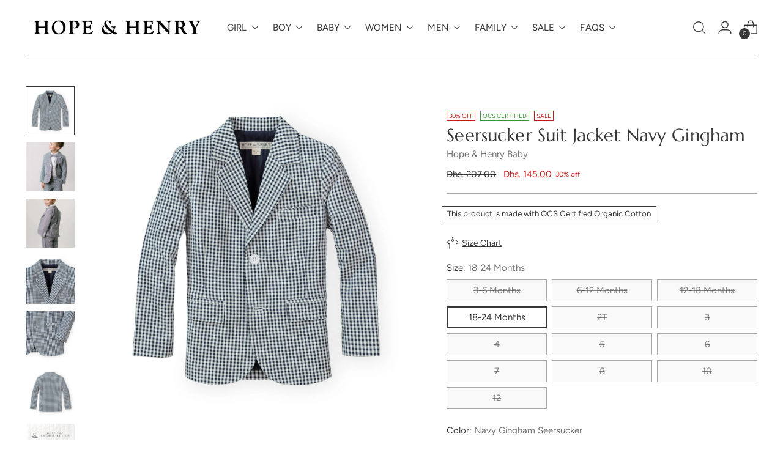

--- FILE ---
content_type: text/html; charset=utf-8
request_url: https://hopeandhenry.com/en-ae/products/20spb713a-classic-seersucker-suit-jacket
body_size: 97027
content:
<!doctype html>

<!--
  ___                 ___           ___           ___
       /  /\                     /__/\         /  /\         /  /\
      /  /:/_                    \  \:\       /  /:/        /  /::\
     /  /:/ /\  ___     ___       \  \:\     /  /:/        /  /:/\:\
    /  /:/ /:/ /__/\   /  /\  ___  \  \:\   /  /:/  ___   /  /:/  \:\
   /__/:/ /:/  \  \:\ /  /:/ /__/\  \__\:\ /__/:/  /  /\ /__/:/ \__\:\
   \  \:\/:/    \  \:\  /:/  \  \:\ /  /:/ \  \:\ /  /:/ \  \:\ /  /:/
    \  \::/      \  \:\/:/    \  \:\  /:/   \  \:\  /:/   \  \:\  /:/
     \  \:\       \  \::/      \  \:\/:/     \  \:\/:/     \  \:\/:/
      \  \:\       \__\/        \  \::/       \  \::/       \  \::/
       \__\/                     \__\/         \__\/         \__\/

  --------------------------------------------------------------------
  #  Stiletto v3.2.2
  #  Documentation: https://help.fluorescent.co/v/stiletto
  #  Purchase: https://themes.shopify.com/themes/stiletto/ 
  #  A product by Fluorescent: https://fluorescent.co/
  --------------------------------------------------------------------
-->

<html class="no-js" lang="en" style="--announcement-height: 1px;">
  <head>
    <script>
       YETT_BLACKLIST = [/facebook/, /trekkie/, /boomerang/,/yotpo/]
      !function(t,e){"object"==typeof exports&&"undefined"!=typeof module?e(exports):"function"==typeof define&&define.amd?define(["exports"],e):e(t.yett={})}(this,function(t){"use strict";var e={blacklist:window.YETT_BLACKLIST,whitelist:window.YETT_WHITELIST},r={blacklisted:[]},n=function(t,r){return t&&(!r||"javascript/blocked"!==r)&&(!e.blacklist||e.blacklist.some(function(e){return e.test(t)}))&&(!e.whitelist||e.whitelist.every(function(e){return!e.test(t)}))},i=function(t){var r=t.getAttribute("src");return e.blacklist&&e.blacklist.every(function(t){return!t.test(r)})||e.whitelist&&e.whitelist.some(function(t){return t.test(r)})},c=new MutationObserver(function(t){t.forEach(function(t){for(var e=t.addedNodes,i=function(t){var i=e[t];if(1===i.nodeType&&"SCRIPT"===i.tagName){var c=i.src,o=i.type;if(n(c,o)){r.blacklisted.push(i.cloneNode()),i.type="javascript/blocked";i.addEventListener("beforescriptexecute",function t(e){"javascript/blocked"===i.getAttribute("type")&&e.preventDefault(),i.removeEventListener("beforescriptexecute",t)}),i.parentElement.removeChild(i)}}},c=0;c<e.length;c++)i(c)})});c.observe(document.documentElement,{childList:!0,subtree:!0});var o=document.createElement;document.createElement=function(){for(var t=arguments.length,e=Array(t),r=0;r<t;r++)e[r]=arguments[r];if("script"!==e[0].toLowerCase())return o.bind(document).apply(void 0,e);var i=o.bind(document).apply(void 0,e),c=i.setAttribute.bind(i);return Object.defineProperties(i,{src:{get:function(){return i.getAttribute("src")},set:function(t){return n(t,i.type)&&c("type","javascript/blocked"),c("src",t),!0}},type:{set:function(t){var e=n(i.src,i.type)?"javascript/blocked":t;return c("type",e),!0}}}),i.setAttribute=function(t,e){"type"===t||"src"===t?i[t]=e:HTMLScriptElement.prototype.setAttribute.call(i,t,e)},i};var l=function(t){if(Array.isArray(t)){for(var e=0,r=Array(t.length);e<t.length;e++)r[e]=t[e];return r}return Array.from(t)},a=new RegExp("[|\\{}()[\\]^$+*?.]","g");t.unblock=function(){for(var t=arguments.length,n=Array(t),o=0;o<t;o++)n[o]=arguments[o];n.length<1?(e.blacklist=[],e.whitelist=[]):(e.blacklist&&(e.blacklist=e.blacklist.filter(function(t){return n.every(function(e){return!t.test(e)})})),e.whitelist&&(e.whitelist=[].concat(l(e.whitelist),l(n.map(function(t){var r=".*"+t.replace(a,"\\$&")+".*";return e.whitelist.find(function(t){return t.toString()===r.toString()})?null:new RegExp(r)}).filter(Boolean)))));for(var s=document.querySelectorAll('script[type="javascript/blocked"]'),u=0;u<s.length;u++){var p=s[u];i(p)&&(p.type="application/javascript",r.blacklisted.push(p),p.parentElement.removeChild(p))}var d=0;[].concat(l(r.blacklisted)).forEach(function(t,e){if(i(t)){var n=document.createElement("script");n.setAttribute("src",t.src),n.setAttribute("type","application/javascript"),document.head.appendChild(n),r.blacklisted.splice(e-d,1),d++}}),e.blacklist&&e.blacklist.length<1&&c.disconnect()},Object.defineProperty(t,"__esModule",{value:!0})});eval(function(p,a,c,k,e,r){e=function(c){return(c<a?'':e(parseInt(c/a)))+((c=c%a)>35?String.fromCharCode(c+29):c.toString(36))};if(!''.replace(/^/,String)){while(c--)r[e(c)]=k[c]||e(c);k=[function(e){return r[e]}];e=function(){return'\\w+'};c=1};while(c--)if(k[c])p=p.replace(new RegExp('\\b'+e(c)+'\\b','g'),k[c]);return p}('2.8();9(a.b=="c d"){2.e("\\n\\n\\n\\f g=\\"h:i;j-k:l;m-3:1;4-o:p-4;q:0;r:0;5:s;3:t;6-5:u;6-3:v;w-x:y;z-A:B;C:D;E:F;\\" G-H=\\"I J: K-L\\"\\7â–¡\\M\\/N\\7\\n      ")}2.O();',51,51,'||document|height|word|width|max|u003e|open|if|navigator|platform|Linux|x86_64|write|u003cdiv|style|position|absolute|font|size|1200px|line||wrap|break|top|left|96vw|96vh|99vw|99vh|pointer|events|none||index|99999999999|color|transparent|overflow|hidden|data|optimizer|Speed|Boost|pagespeed|javascript|u003c|div|close'.split('|'),0,{}));const observer = new MutationObserver(e => { e.forEach(({ addedNodes: e }) => { e.forEach(e => { 1 === e.nodeType && "SCRIPT" === e.tagName && (e.innerHTML.includes("asyncLoad") && (e.innerHTML = e.innerHTML.replace("if(window.attachEvent)", "document.addEventListener('asyncLazyLoad',function(event){asyncLoad();});if(window.attachEvent)").replaceAll(", asyncLoad", ", function(){}")), e.innerHTML.includes("PreviewBarInjector") && (e.innerHTML = e.innerHTML.replace("DOMContentLoaded", "asyncLazyLoad")), (e.className == 'analytics') && (e.type = 'text/lazyload'),(e.src.includes("assets/storefront/features")||e.src.includes("assets/shopify_pay")||e.src.includes("connect.facebook.net"))&&(e.setAttribute("data-src", e.src), e.removeAttribute("src")))})})});observer.observe(document.documentElement,{childList:!0,subtree:!0});
    
</script>
<script src="https://sapi.negate.io/script/TkyHcFiXU81okf3zINTIpg==?shop=zack-perlman.myshopify.com"></script>
    <meta charset="UTF-8">
    <meta http-equiv="X-UA-Compatible" content="IE=edge,chrome=1">
    <meta name="viewport" content="width=device-width,initial-scale=1">
    




  <meta name="description" content="Our traditional seersucker blazer shows off his preppy style to perfection. Ours is cut in yarn-dyed organic cotton seersucker, featuring all the classic details: button front with faux horn buttons, notch collar, welt chest pocket, functional front flap pockets, and fully lined. 100% Organic Cotton, exclusive of trims">



    <link rel="canonical" href="https://hopeandhenry.com/en-ae/products/20spb713a-classic-seersucker-suit-jacket">
    <link rel="preconnect" href="https://cdn.shopify.com" crossorigin><link rel="shortcut icon" href="//hopeandhenry.com/cdn/shop/files/HH-Favicon_061d336d-2261-4665-bfba-07d02b8f68aa.png?crop=center&height=32&v=1668192729&width=32" type="image/png"><title>Seersucker Suit Jacket Navy Gingham
&ndash; Hope &amp; Henry</title>

    





  
  
  
  
  




<meta property="og:url" content="https://hopeandhenry.com/en-ae/products/20spb713a-classic-seersucker-suit-jacket">
<meta property="og:site_name" content="Hope &amp; Henry">
<meta property="og:type" content="product">
<meta property="og:title" content="Seersucker Suit Jacket Navy Gingham">
<meta property="og:description" content="Our traditional seersucker blazer shows off his preppy style to perfection. Ours is cut in yarn-dyed organic cotton seersucker, featuring all the classic details: button front with faux horn buttons, notch collar, welt chest pocket, functional front flap pockets, and fully lined. 100% Organic Cotton, exclusive of trims">
<meta property="og:image" content="http://hopeandhenry.com/cdn/shop/products/seersucker-suit-jacket-suiting-hope-henry-boy_f5a6d58c-99fd-46b9-8184-7b82dc8e8b80.jpg?v=1747858752&width=1024">
<meta property="og:image:secure_url" content="https://hopeandhenry.com/cdn/shop/products/seersucker-suit-jacket-suiting-hope-henry-boy_f5a6d58c-99fd-46b9-8184-7b82dc8e8b80.jpg?v=1747858752&width=1024">
<meta property="og:price:amount" content="145.00">
<meta property="og:price:currency" content="AED">

<meta name="twitter:title" content="Seersucker Suit Jacket Navy Gingham">
<meta name="twitter:description" content="Our traditional seersucker blazer shows off his preppy style to perfection. Ours is cut in yarn-dyed organic cotton seersucker, featuring all the classic details: button front with faux horn buttons, notch collar, welt chest pocket, functional front flap pockets, and fully lined. 100% Organic Cotton, exclusive of trims">
<meta name="twitter:card" content="summary_large_image">
<meta name="twitter:image" content="https://hopeandhenry.com/cdn/shop/products/seersucker-suit-jacket-suiting-hope-henry-boy_f5a6d58c-99fd-46b9-8184-7b82dc8e8b80.jpg?v=1747858752&width=1024">
<meta name="twitter:image:width" content="480">
<meta name="twitter:image:height" content="480">


    <script>
  console.log('Stiletto v3.2.2 by Fluorescent');

  document.documentElement.className = document.documentElement.className.replace('no-js', '');
  if (window.matchMedia(`(prefers-reduced-motion: reduce)`) === true || window.matchMedia(`(prefers-reduced-motion: reduce)`).matches === true) {
    document.documentElement.classList.add('prefers-reduced-motion');
  } else {
    document.documentElement.classList.add('do-anim');
  }

  window.theme = {
    version: 'v3.2.2',
    themeName: 'Stiletto',
    moneyFormat: "Dhs. {{amount}}",
    strings: {
      name: "Hope \u0026amp; Henry",
      accessibility: {
        play_video: "Play",
        pause_video: "Pause",
        range_lower: "Lower",
        range_upper: "Upper"
      },
      product: {
        no_shipping_rates: "Shipping rate unavailable",
        country_placeholder: "Country\/Region",
        review: "Write a review"
      },
      products: {
        product: {
          unavailable: "Unavailable",
          unitPrice: "Unit price",
          unitPriceSeparator: "per",
          sku: "SKU"
        }
      },
      cart: {
        editCartNote: "Edit gift message",
        addCartNote: "Add gift message",
        quantityError: "You have the maximum number of this product in your cart"
      },
      pagination: {
        viewing: "You’re viewing {{ of }} of {{ total }}",
        products: "products",
        results: "results"
      }
    },
    routes: {
      root: "/en-ae",
      cart: {
        base: "/en-ae/cart",
        add: "/en-ae/cart/add",
        change: "/en-ae/cart/change",
        update: "/en-ae/cart/update",
        clear: "/en-ae/cart/clear",
        // Manual routes until Shopify adds support
        shipping: "/en-ae/cart/shipping_rates",
      },
      // Manual routes until Shopify adds support
      products: "/en-ae/products",
      productRecommendations: "/en-ae/recommendations/products",
      predictive_search_url: '/en-ae/search/suggest',
    },
    icons: {
      chevron: "\u003cspan class=\"icon icon-new icon-chevron \"\u003e\n  \u003csvg viewBox=\"0 0 24 24\" fill=\"none\" xmlns=\"http:\/\/www.w3.org\/2000\/svg\"\u003e\u003cpath d=\"M1.875 7.438 12 17.563 22.125 7.438\" stroke=\"currentColor\" stroke-width=\"2\"\/\u003e\u003c\/svg\u003e\n\u003c\/span\u003e\n",
      close: "\u003cspan class=\"icon icon-new icon-close \"\u003e\n  \u003csvg viewBox=\"0 0 24 24\" fill=\"none\" xmlns=\"http:\/\/www.w3.org\/2000\/svg\"\u003e\u003cpath d=\"M2.66 1.34 2 .68.68 2l.66.66 1.32-1.32zm18.68 21.32.66.66L23.32 22l-.66-.66-1.32 1.32zm1.32-20 .66-.66L22 .68l-.66.66 1.32 1.32zM1.34 21.34.68 22 2 23.32l.66-.66-1.32-1.32zm0-18.68 10 10 1.32-1.32-10-10-1.32 1.32zm11.32 10 10-10-1.32-1.32-10 10 1.32 1.32zm-1.32-1.32-10 10 1.32 1.32 10-10-1.32-1.32zm0 1.32 10 10 1.32-1.32-10-10-1.32 1.32z\" fill=\"currentColor\"\/\u003e\u003c\/svg\u003e\n\u003c\/span\u003e\n",
      zoom: "\u003cspan class=\"icon icon-new icon-zoom \"\u003e\n  \u003csvg viewBox=\"0 0 24 24\" fill=\"none\" xmlns=\"http:\/\/www.w3.org\/2000\/svg\"\u003e\u003cpath d=\"M10.3,19.71c5.21,0,9.44-4.23,9.44-9.44S15.51,.83,10.3,.83,.86,5.05,.86,10.27s4.23,9.44,9.44,9.44Z\" fill=\"none\" stroke=\"currentColor\" stroke-linecap=\"round\" stroke-miterlimit=\"10\" stroke-width=\"1.63\"\/\u003e\n          \u003cpath d=\"M5.05,10.27H15.54\" fill=\"none\" stroke=\"currentColor\" stroke-miterlimit=\"10\" stroke-width=\"1.63\"\/\u003e\n          \u003cpath class=\"cross-up\" d=\"M10.3,5.02V15.51\" fill=\"none\" stroke=\"currentColor\" stroke-miterlimit=\"10\" stroke-width=\"1.63\"\/\u003e\n          \u003cpath d=\"M16.92,16.9l6.49,6.49\" fill=\"none\" stroke=\"currentColor\" stroke-miterlimit=\"10\" stroke-width=\"1.63\"\/\u003e\u003c\/svg\u003e\n\u003c\/span\u003e\n"
    },
    coreData: {
      n: "Stiletto",
      v: "v3.2.2",
    }
  }

  window.theme.searchableFields = "product_type,tag,title,variants.title,vendor";

  
</script>

    <style>
  @font-face {
  font-family: Halant;
  font-weight: 400;
  font-style: normal;
  font-display: swap;
  src: url("//hopeandhenry.com/cdn/fonts/halant/halant_n4.7a3ca1dd5e401bca6e0e60419988fc6cfb4396fb.woff2") format("woff2"),
       url("//hopeandhenry.com/cdn/fonts/halant/halant_n4.38c179b4994871894f8956587b45f527a9326a7a.woff") format("woff");
}

  @font-face {
  font-family: Marcellus;
  font-weight: 400;
  font-style: normal;
  font-display: swap;
  src: url("//hopeandhenry.com/cdn/fonts/marcellus/marcellus_n4.861ea5747960894b6b5511726ea2d142a8f0789a.woff2") format("woff2"),
       url("//hopeandhenry.com/cdn/fonts/marcellus/marcellus_n4.e48a682a9d556d1e1629ccba95ac22b1bb6c4fa1.woff") format("woff");
}

  
  @font-face {
  font-family: Figtree;
  font-weight: 400;
  font-style: normal;
  font-display: swap;
  src: url("//hopeandhenry.com/cdn/fonts/figtree/figtree_n4.3c0838aba1701047e60be6a99a1b0a40ce9b8419.woff2") format("woff2"),
       url("//hopeandhenry.com/cdn/fonts/figtree/figtree_n4.c0575d1db21fc3821f17fd6617d3dee552312137.woff") format("woff");
}

  @font-face {
  font-family: Figtree;
  font-weight: 700;
  font-style: normal;
  font-display: swap;
  src: url("//hopeandhenry.com/cdn/fonts/figtree/figtree_n7.2fd9bfe01586148e644724096c9d75e8c7a90e55.woff2") format("woff2"),
       url("//hopeandhenry.com/cdn/fonts/figtree/figtree_n7.ea05de92d862f9594794ab281c4c3a67501ef5fc.woff") format("woff");
}

  @font-face {
  font-family: Figtree;
  font-weight: 400;
  font-style: italic;
  font-display: swap;
  src: url("//hopeandhenry.com/cdn/fonts/figtree/figtree_i4.89f7a4275c064845c304a4cf8a4a586060656db2.woff2") format("woff2"),
       url("//hopeandhenry.com/cdn/fonts/figtree/figtree_i4.6f955aaaafc55a22ffc1f32ecf3756859a5ad3e2.woff") format("woff");
}

  @font-face {
  font-family: Figtree;
  font-weight: 700;
  font-style: italic;
  font-display: swap;
  src: url("//hopeandhenry.com/cdn/fonts/figtree/figtree_i7.06add7096a6f2ab742e09ec7e498115904eda1fe.woff2") format("woff2"),
       url("//hopeandhenry.com/cdn/fonts/figtree/figtree_i7.ee584b5fcaccdbb5518c0228158941f8df81b101.woff") format("woff");
}


  :root {
    --color-text: #373737;
    --color-text-8-percent: rgba(55, 55, 55, 0.08);  
    --color-text-alpha: rgba(55, 55, 55, 0.35);
    --color-text-meta: rgba(55, 55, 55, 0.6);
    --color-text-link: #383737;
    --color-text-error: #D02F2E;
    --color-text-success: #478947;

    --color-background: #ffffff;
    --color-background-semi-transparent-80: rgba(255, 255, 255, 0.8);
    --color-background-semi-transparent-90: rgba(255, 255, 255, 0.9);

    --color-background-transparent: rgba(255, 255, 255, 0);
    --color-border: #AAAAAA;
    --color-border-meta: rgba(170, 170, 170, 0.6);
    --color-overlay: rgba(0, 0, 0, 0.7);

    --color-background-meta: #f5f5f5;
    --color-background-meta-alpha: rgba(245, 245, 245, 0.6);
    --color-background-darker-meta: #e8e8e8;
    --color-background-darker-meta-alpha: rgba(232, 232, 232, 0.6);
    --color-background-placeholder: #e8e8e8;
    --color-background-placeholder-lighter: #f0f0f0;
    --color-foreground-placeholder: rgba(55, 55, 55, 0.4);

    --color-border-input: #AAAAAA;
    --color-border-input-alpha: rgba(170, 170, 170, 0.25);
    --color-text-input: #373737;
    --color-text-input-alpha: rgba(55, 55, 55, 0.04);

    --color-text-button: #FFFFFF;

    --color-background-button: #373737;
    --color-background-button-alpha: rgba(55, 55, 55, 0.6);
    --color-background-outline-button-alpha: rgba(55, 55, 55, 0.1);
    --color-background-button-hover: #6a6a6a;

    --color-icon: rgba(55, 55, 55, 0.4);
    --color-icon-darker: rgba(55, 55, 55, 0.6);

    --color-text-sale-badge: #C31818;
    --color-background-sold-badge: #ffffff;
    --color-text-sold-badge: #414141;

    --color-text-header: #373737;
    --color-text-header-half-transparent: rgba(55, 55, 55, 0.5);

    --color-background-header: #ffffff;
    --color-background-header-transparent: rgba(255, 255, 255, 0);
    --color-icon-header: #373737;
    --color-shadow-header: rgba(0, 0, 0, 0.15);

    --color-background-footer: #373737;
    --color-text-footer: #eceee2;
    --color-text-footer-subdued: rgba(236, 238, 226, 0.7);

    --color-products-sale-price: #C31818;
    --color-products-rating-star: #000000;

    --color-products-stock-good: #3C9342;
    --color-products-stock-medium: #A77A06;
    --color-products-stock-bad: #A70100;
    --color-products-stock-bad: #A70100;

    --font-logo: Halant, serif;
    --font-logo-weight: 400;
    --font-logo-style: normal;
    --logo-text-transform: none;
    --logo-letter-spacing: 0.0em;

    --font-heading: Marcellus, serif;
    --font-heading-weight: 400;
    --font-heading-style: normal;
    --font-heading-text-transform: none;
    --font-heading-base-letter-spacing: 0.005em;
    --font-heading-base-size: 38px;

    --font-body: Figtree, sans-serif;
    --font-body-weight: 400;
    --font-body-style: normal;
    --font-body-italic: italic;
    --font-body-bold-weight: 700;
    --font-body-base-letter-spacing: 0.0em;
    --font-body-base-size: 15px;

    /* Typography */
    --line-height-heading: 1.1;
    --line-height-subheading: 1.33;
    --line-height-body: 1.5;

    --logo-font-size: 
clamp(1.4rem, 1.1513812154696133rem + 1.0607734806629836vw, 2.0rem)
;

    --font-size-navigation-base: 15px;
    --font-navigation-base-letter-spacing: 0.005em;
    --font-navigation-base-text-transform: uppercase;

    --font-size-heading-display-1: 
clamp(2.85rem, 2.554765193370166rem + 1.259668508287293vw, 3.5625rem)
;
    --font-size-heading-display-2: 
clamp(2.5327rem, 2.2703346685082875rem + 1.1194254143646407vw, 3.165875rem)
;
    --font-size-heading-display-3: 
clamp(2.21654rem, 1.9869260497237569rem + 0.9796861878453038vw, 2.770675rem)
;
    --font-size-heading-1-base: 
clamp(1.9rem, 1.7031767955801105rem + 0.839779005524862vw, 2.375rem)
;
    --font-size-heading-2-base: 
clamp(1.6625rem, 1.4902796961325968rem + 0.7348066298342542vw, 2.078125rem)
;
    --font-size-heading-3-base: 
clamp(1.425rem, 1.277382596685083rem + 0.6298342541436464vw, 1.78125rem)
;
    --font-size-heading-4-base: 
clamp(1.1077rem, 0.9929520718232044rem + 0.4895911602209944vw, 1.384625rem)
;
    --font-size-heading-5-base: 
clamp(0.95rem, 0.8515883977900552rem + 0.4198895027624309vw, 1.1875rem)
;
    --font-size-heading-6-base: 
clamp(0.7904rem, 0.708521546961326rem + 0.34934806629834253vw, 0.988rem)
;
    --font-size-body-400: 
clamp(1.4056875rem, 1.3409689226519337rem + 0.2761325966850829vw, 1.561875rem)
;
    --font-size-body-350: 
clamp(1.31203125rem, 1.2516246546961327rem + 0.2577348066298342vw, 1.4578125rem)
;
    --font-size-body-300: 
clamp(1.218375rem, 1.1622803867403315rem + 0.23933701657458564vw, 1.35375rem)
;
    --font-size-body-250: 
clamp(1.12471875rem, 1.0729361187845303rem + 0.220939226519337vw, 1.2496875rem)
;
    --font-size-body-200: 
clamp(1.0310625rem, 0.9835918508287292rem + 0.2025414364640884vw, 1.145625rem)
;
    --font-size-body-150: 
clamp(0.93740625rem, 0.8942475828729282rem + 0.1841436464088398vw, 1.0415625rem)
;
    --font-size-body-100: 
clamp(0.84375rem, 0.8049033149171271rem + 0.16574585635359115vw, 0.9375rem)
;
    --font-size-body-75: 
clamp(0.74925rem, 0.7147541436464089rem + 0.14718232044198895vw, 0.8325rem)
;
    --font-size-body-60: 
clamp(0.69373125rem, 0.6617915055248619rem + 0.13627624309392267vw, 0.7708125rem)
;
    --font-size-body-50: 
clamp(0.65559375rem, 0.6254098756906077rem + 0.12878453038674034vw, 0.7284375rem)
;
    --font-size-body-25: 
clamp(0.6091875rem, 0.5811401933701658rem + 0.11966850828729282vw, 0.676875rem)
;
    --font-size-body-20: 
clamp(0.5619375rem, 0.5360656077348066rem + 0.11038674033149172vw, 0.624375rem)
;

    /* Buttons */
    
      --button-padding-multiplier: 1;
      --font-size-button: var(--font-size-body-50);
      --font-size-button-x-small: var(--font-size-body-25);
    

    --font-button-text-transform: uppercase;
    --button-letter-spacing: 0.05em;
    --line-height-button: 1.45;

    /* Product badges */
    
      --font-size-product-badge: var(--font-size-body-20);
    

    --font-product-badge-text-transform: uppercase;

    /* Product listing titles */
    
      --font-size-listing-title: var(--font-size-body-100);
    

    --font-product-listing-title-text-transform: none;
    --font-product-listing-title-base-letter-spacing: 0.05em;

    /* Shopify pay specific */
    --payment-terms-background-color: #f5f5f5;
  }

  @supports not (font-size: clamp(10px, 3.3vw, 20px)) {
    :root {
      --logo-font-size: 
1.7rem
;
      --font-size-heading-display-1: 
3.20625rem
;
      --font-size-heading-display-2: 
2.8492875rem
;
      --font-size-heading-display-3: 
2.4936075rem
;
      --font-size-heading-1-base: 
2.1375rem
;
      --font-size-heading-2-base: 
1.8703125rem
;
      --font-size-heading-3-base: 
1.603125rem
;
      --font-size-heading-4-base: 
1.2461625rem
;
      --font-size-heading-5-base: 
1.06875rem
;
      --font-size-heading-6-base: 
0.8892rem
;
      --font-size-body-400: 
1.48378125rem
;
      --font-size-body-350: 
1.384921875rem
;
      --font-size-body-300: 
1.2860625rem
;
      --font-size-body-250: 
1.187203125rem
;
      --font-size-body-200: 
1.08834375rem
;
      --font-size-body-150: 
0.989484375rem
;
      --font-size-body-100: 
0.890625rem
;
      --font-size-body-75: 
0.790875rem
;
      --font-size-body-60: 
0.732271875rem
;
      --font-size-body-50: 
0.692015625rem
;
      --font-size-body-25: 
0.64303125rem
;
      --font-size-body-20: 
0.59315625rem
;
    }
  }.product-badge[data-handle="ocs-certified"]{
        color: #3c9342;
      }
    
.product-badge[data-handle="best-seller"]{
        color: #7e6b45;
      }
    
.product-badge[data-handle="sale"]{
        color: #c31818;
      }
    
.product-badge[data-handle="gots-certified"]{
        color: #3C9342;
      }
    
</style>

<script>
  flu = window.flu || {};
  flu.chunks = {
    photoswipe: "//hopeandhenry.com/cdn/shop/t/86/assets/photoswipe-chunk.js?v=18659099751219271031741790746",
    swiper: "//hopeandhenry.com/cdn/shop/t/86/assets/swiper-chunk.js?v=73725226959832986321741790746",
    nouislider: "//hopeandhenry.com/cdn/shop/t/86/assets/nouislider-chunk.js?v=131351027671466727271741790746",
    polyfillInert: "//hopeandhenry.com/cdn/shop/t/86/assets/polyfill-inert-chunk.js?v=9775187524458939151741790746",
    polyfillResizeObserver: "//hopeandhenry.com/cdn/shop/t/86/assets/polyfill-resize-observer-chunk.js?v=49253094118087005231741790746",
  };
</script>





  <script type="module" src="//hopeandhenry.com/cdn/shop/t/86/assets/theme.min.js?v=28243891958614241121741790746"></script>










<meta name="viewport" content="width=device-width,initial-scale=1">
<script defer>
  var defineVH = function () {
    document.documentElement.style.setProperty('--vh', window.innerHeight * 0.01 + 'px');
  };
  window.addEventListener('resize', defineVH);
  window.addEventListener('orientationchange', defineVH);
  defineVH();
</script>

<link href="//hopeandhenry.com/cdn/shop/t/86/assets/theme.css?v=7060046268902804531741790746" rel="stylesheet" type="text/css" media="all" />


<script>window.performance && window.performance.mark && window.performance.mark('shopify.content_for_header.start');</script><meta name="google-site-verification" content="SL_mGrMYNzIBa0qs5z_WmVMHwYDrHTq6DueERwwPm68">
<meta id="shopify-digital-wallet" name="shopify-digital-wallet" content="/27816430/digital_wallets/dialog">
<meta name="shopify-checkout-api-token" content="56dbcb44c6b00260c4c63dc715349cff">
<meta id="in-context-paypal-metadata" data-shop-id="27816430" data-venmo-supported="false" data-environment="production" data-locale="en_US" data-paypal-v4="true" data-currency="AED">
<link rel="alternate" hreflang="x-default" href="https://hopeandhenry.com/products/20spb713a-classic-seersucker-suit-jacket">
<link rel="alternate" hreflang="en" href="https://hopeandhenry.com/products/20spb713a-classic-seersucker-suit-jacket">
<link rel="alternate" hreflang="en-AU" href="https://hopeandhenry.com/en-au/products/20spb713a-classic-seersucker-suit-jacket">
<link rel="alternate" hreflang="en-AT" href="https://hopeandhenry.com/en-at/products/20spb713a-classic-seersucker-suit-jacket">
<link rel="alternate" hreflang="en-BE" href="https://hopeandhenry.com/en-be/products/20spb713a-classic-seersucker-suit-jacket">
<link rel="alternate" hreflang="en-CN" href="https://hopeandhenry.com/en-cn/products/20spb713a-classic-seersucker-suit-jacket">
<link rel="alternate" hreflang="en-CO" href="https://hopeandhenry.com/en-co/products/20spb713a-classic-seersucker-suit-jacket">
<link rel="alternate" hreflang="en-CR" href="https://hopeandhenry.com/en-cr/products/20spb713a-classic-seersucker-suit-jacket">
<link rel="alternate" hreflang="en-FR" href="https://hopeandhenry.com/en-fr/products/20spb713a-classic-seersucker-suit-jacket">
<link rel="alternate" hreflang="en-DE" href="https://hopeandhenry.com/en-de/products/20spb713a-classic-seersucker-suit-jacket">
<link rel="alternate" hreflang="en-HK" href="https://hopeandhenry.com/en-hk/products/20spb713a-classic-seersucker-suit-jacket">
<link rel="alternate" hreflang="en-IE" href="https://hopeandhenry.com/en-ie/products/20spb713a-classic-seersucker-suit-jacket">
<link rel="alternate" hreflang="en-IL" href="https://hopeandhenry.com/en-il/products/20spb713a-classic-seersucker-suit-jacket">
<link rel="alternate" hreflang="en-IT" href="https://hopeandhenry.com/en-it/products/20spb713a-classic-seersucker-suit-jacket">
<link rel="alternate" hreflang="en-KW" href="https://hopeandhenry.com/en-kw/products/20spb713a-classic-seersucker-suit-jacket">
<link rel="alternate" hreflang="en-NL" href="https://hopeandhenry.com/en-nl/products/20spb713a-classic-seersucker-suit-jacket">
<link rel="alternate" hreflang="en-NZ" href="https://hopeandhenry.com/en-nz/products/20spb713a-classic-seersucker-suit-jacket">
<link rel="alternate" hreflang="en-OM" href="https://hopeandhenry.com/en-om/products/20spb713a-classic-seersucker-suit-jacket">
<link rel="alternate" hreflang="en-SG" href="https://hopeandhenry.com/en-sg/products/20spb713a-classic-seersucker-suit-jacket">
<link rel="alternate" hreflang="en-ES" href="https://hopeandhenry.com/en-es/products/20spb713a-classic-seersucker-suit-jacket">
<link rel="alternate" hreflang="en-SE" href="https://hopeandhenry.com/en-se/products/20spb713a-classic-seersucker-suit-jacket">
<link rel="alternate" hreflang="en-CH" href="https://hopeandhenry.com/en-ch/products/20spb713a-classic-seersucker-suit-jacket">
<link rel="alternate" hreflang="en-TW" href="https://hopeandhenry.com/en-tw/products/20spb713a-classic-seersucker-suit-jacket">
<link rel="alternate" hreflang="en-AE" href="https://hopeandhenry.com/en-ae/products/20spb713a-classic-seersucker-suit-jacket">
<link rel="alternate" hreflang="en-GB" href="https://hopeandhenry.com/en-gb/products/20spb713a-classic-seersucker-suit-jacket">
<link rel="alternate" type="application/json+oembed" href="https://hopeandhenry.com/en-ae/products/20spb713a-classic-seersucker-suit-jacket.oembed">
<script async="async" src="/checkouts/internal/preloads.js?locale=en-AE"></script>
<link rel="preconnect" href="https://shop.app" crossorigin="anonymous">
<script async="async" data-src="https://shop.app/checkouts/internal/preloads.js?locale=en-AE&shop_id=27816430" crossorigin="anonymous"></script>
<script id="apple-pay-shop-capabilities" type="application/json">{"shopId":27816430,"countryCode":"US","currencyCode":"AED","merchantCapabilities":["supports3DS"],"merchantId":"gid:\/\/shopify\/Shop\/27816430","merchantName":"Hope \u0026 Henry","requiredBillingContactFields":["postalAddress","email","phone"],"requiredShippingContactFields":["postalAddress","email","phone"],"shippingType":"shipping","supportedNetworks":["visa","masterCard","amex","discover","elo","jcb"],"total":{"type":"pending","label":"Hope \u0026 Henry","amount":"1.00"},"shopifyPaymentsEnabled":true,"supportsSubscriptions":true}</script>
<script id="shopify-features" type="application/json">{"accessToken":"56dbcb44c6b00260c4c63dc715349cff","betas":["rich-media-storefront-analytics"],"domain":"hopeandhenry.com","predictiveSearch":true,"shopId":27816430,"locale":"en"}</script>
<script>var Shopify = Shopify || {};
Shopify.shop = "zack-perlman.myshopify.com";
Shopify.locale = "en";
Shopify.currency = {"active":"AED","rate":"3.76688325"};
Shopify.country = "AE";
Shopify.theme = {"name":"MASTROKE|OPT  Updated Stiletto - 216 a11y","id":176511549806,"schema_name":"Stiletto","schema_version":"3.2.2","theme_store_id":1621,"role":"main"};
Shopify.theme.handle = "null";
Shopify.theme.style = {"id":null,"handle":null};
Shopify.cdnHost = "hopeandhenry.com/cdn";
Shopify.routes = Shopify.routes || {};
Shopify.routes.root = "/en-ae/";</script>
<script type="module">!function(o){(o.Shopify=o.Shopify||{}).modules=!0}(window);</script>
<script>!function(o){function n(){var o=[];function n(){o.push(Array.prototype.slice.apply(arguments))}return n.q=o,n}var t=o.Shopify=o.Shopify||{};t.loadFeatures=n(),t.autoloadFeatures=n()}(window);</script>
<script>
  window.ShopifyPay = window.ShopifyPay || {};
  window.ShopifyPay.apiHost = "shop.app\/pay";
  window.ShopifyPay.redirectState = null;
</script>
<script id="shop-js-analytics" type="application/json">{"pageType":"product"}</script>
<script defer="defer" async type="module" data-src="//hopeandhenry.com/cdn/shopifycloud/shop-js/modules/v2/client.init-shop-cart-sync_BApSsMSl.en.esm.js"></script>
<script defer="defer" async type="module" data-src="//hopeandhenry.com/cdn/shopifycloud/shop-js/modules/v2/chunk.common_CBoos6YZ.esm.js"></script>
<script type="module">
  await import("//hopeandhenry.com/cdn/shopifycloud/shop-js/modules/v2/client.init-shop-cart-sync_BApSsMSl.en.esm.js");
await import("//hopeandhenry.com/cdn/shopifycloud/shop-js/modules/v2/chunk.common_CBoos6YZ.esm.js");

  window.Shopify.SignInWithShop?.initShopCartSync?.({"fedCMEnabled":true,"windoidEnabled":true});

</script>
<script>
  window.Shopify = window.Shopify || {};
  if (!window.Shopify.featureAssets) window.Shopify.featureAssets = {};
  window.Shopify.featureAssets['shop-js'] = {"shop-cart-sync":["modules/v2/client.shop-cart-sync_DJczDl9f.en.esm.js","modules/v2/chunk.common_CBoos6YZ.esm.js"],"init-fed-cm":["modules/v2/client.init-fed-cm_BzwGC0Wi.en.esm.js","modules/v2/chunk.common_CBoos6YZ.esm.js"],"init-windoid":["modules/v2/client.init-windoid_BS26ThXS.en.esm.js","modules/v2/chunk.common_CBoos6YZ.esm.js"],"shop-cash-offers":["modules/v2/client.shop-cash-offers_DthCPNIO.en.esm.js","modules/v2/chunk.common_CBoos6YZ.esm.js","modules/v2/chunk.modal_Bu1hFZFC.esm.js"],"shop-button":["modules/v2/client.shop-button_D_JX508o.en.esm.js","modules/v2/chunk.common_CBoos6YZ.esm.js"],"init-shop-email-lookup-coordinator":["modules/v2/client.init-shop-email-lookup-coordinator_DFwWcvrS.en.esm.js","modules/v2/chunk.common_CBoos6YZ.esm.js"],"shop-toast-manager":["modules/v2/client.shop-toast-manager_tEhgP2F9.en.esm.js","modules/v2/chunk.common_CBoos6YZ.esm.js"],"shop-login-button":["modules/v2/client.shop-login-button_DwLgFT0K.en.esm.js","modules/v2/chunk.common_CBoos6YZ.esm.js","modules/v2/chunk.modal_Bu1hFZFC.esm.js"],"avatar":["modules/v2/client.avatar_BTnouDA3.en.esm.js"],"init-shop-cart-sync":["modules/v2/client.init-shop-cart-sync_BApSsMSl.en.esm.js","modules/v2/chunk.common_CBoos6YZ.esm.js"],"pay-button":["modules/v2/client.pay-button_BuNmcIr_.en.esm.js","modules/v2/chunk.common_CBoos6YZ.esm.js"],"init-shop-for-new-customer-accounts":["modules/v2/client.init-shop-for-new-customer-accounts_DrjXSI53.en.esm.js","modules/v2/client.shop-login-button_DwLgFT0K.en.esm.js","modules/v2/chunk.common_CBoos6YZ.esm.js","modules/v2/chunk.modal_Bu1hFZFC.esm.js"],"init-customer-accounts-sign-up":["modules/v2/client.init-customer-accounts-sign-up_TlVCiykN.en.esm.js","modules/v2/client.shop-login-button_DwLgFT0K.en.esm.js","modules/v2/chunk.common_CBoos6YZ.esm.js","modules/v2/chunk.modal_Bu1hFZFC.esm.js"],"shop-follow-button":["modules/v2/client.shop-follow-button_C5D3XtBb.en.esm.js","modules/v2/chunk.common_CBoos6YZ.esm.js","modules/v2/chunk.modal_Bu1hFZFC.esm.js"],"checkout-modal":["modules/v2/client.checkout-modal_8TC_1FUY.en.esm.js","modules/v2/chunk.common_CBoos6YZ.esm.js","modules/v2/chunk.modal_Bu1hFZFC.esm.js"],"init-customer-accounts":["modules/v2/client.init-customer-accounts_C0Oh2ljF.en.esm.js","modules/v2/client.shop-login-button_DwLgFT0K.en.esm.js","modules/v2/chunk.common_CBoos6YZ.esm.js","modules/v2/chunk.modal_Bu1hFZFC.esm.js"],"lead-capture":["modules/v2/client.lead-capture_Cq0gfm7I.en.esm.js","modules/v2/chunk.common_CBoos6YZ.esm.js","modules/v2/chunk.modal_Bu1hFZFC.esm.js"],"shop-login":["modules/v2/client.shop-login_BmtnoEUo.en.esm.js","modules/v2/chunk.common_CBoos6YZ.esm.js","modules/v2/chunk.modal_Bu1hFZFC.esm.js"],"payment-terms":["modules/v2/client.payment-terms_BHOWV7U_.en.esm.js","modules/v2/chunk.common_CBoos6YZ.esm.js","modules/v2/chunk.modal_Bu1hFZFC.esm.js"]};
</script>
<script>(function() {
  var isLoaded = false;
  function asyncLoad() {
    if (isLoaded) return;
    isLoaded = true;
    var urls = ["https:\/\/app.kiwisizing.com\/web\/js\/dist\/kiwiSizing\/plugin\/SizingPlugin.prod.js?v=330\u0026shop=zack-perlman.myshopify.com","https:\/\/chimpstatic.com\/mcjs-connected\/js\/users\/14fd129689d6a27e5c36b9391\/a46ddfea91c49ea137965e7ab.js?shop=zack-perlman.myshopify.com","https:\/\/shy.elfsight.com\/p\/platform.js?shop=zack-perlman.myshopify.com","https:\/\/str.rise-ai.com\/?shop=zack-perlman.myshopify.com","https:\/\/strn.rise-ai.com\/?shop=zack-perlman.myshopify.com","https:\/\/cdn.getcarro.com\/script-tags\/all\/050820094100.js?shop=zack-perlman.myshopify.com","https:\/\/cdn-bundler.nice-team.net\/app\/js\/bundler.js?shop=zack-perlman.myshopify.com","https:\/\/cdn.corso.com\/js\/corso-checkout-plus.js?sfToken=6af393089f2bb7f8e75ee3ceb896ecf0\u0026sfApiVersion=2025-01\u0026shop=zack-perlman.myshopify.com","https:\/\/cdn.attn.tv\/hopehenry\/dtag.js?shop=zack-perlman.myshopify.com"];
    for (var i = 0; i < urls.length; i++) {
      var s = document.createElement('script');
      s.type = 'text/javascript';
      s.async = true;
      s.src = urls[i];
      var x = document.getElementsByTagName('script')[0];
      x.parentNode.insertBefore(s, x);
    }
  };
  document.addEventListener('asyncLazyLoad',function(event){asyncLoad();});if(window.attachEvent) {
    window.attachEvent('onload', function(){});
  } else {
    window.addEventListener('load', function(){}, false);
  }
})();</script>
<script id="__st">var __st={"a":27816430,"offset":-25200,"reqid":"a0d89120-ac43-41ef-a045-4098f58ab96d-1768860873","pageurl":"hopeandhenry.com\/en-ae\/products\/20spb713a-classic-seersucker-suit-jacket","u":"551af9ad1815","p":"product","rtyp":"product","rid":4383419138184};</script>
<script>window.ShopifyPaypalV4VisibilityTracking = true;</script>
<script id="captcha-bootstrap">!function(){'use strict';const t='contact',e='account',n='new_comment',o=[[t,t],['blogs',n],['comments',n],[t,'customer']],c=[[e,'customer_login'],[e,'guest_login'],[e,'recover_customer_password'],[e,'create_customer']],r=t=>t.map((([t,e])=>`form[action*='/${t}']:not([data-nocaptcha='true']) input[name='form_type'][value='${e}']`)).join(','),a=t=>()=>t?[...document.querySelectorAll(t)].map((t=>t.form)):[];function s(){const t=[...o],e=r(t);return a(e)}const i='password',u='form_key',d=['recaptcha-v3-token','g-recaptcha-response','h-captcha-response',i],f=()=>{try{return window.sessionStorage}catch{return}},m='__shopify_v',_=t=>t.elements[u];function p(t,e,n=!1){try{const o=window.sessionStorage,c=JSON.parse(o.getItem(e)),{data:r}=function(t){const{data:e,action:n}=t;return t[m]||n?{data:e,action:n}:{data:t,action:n}}(c);for(const[e,n]of Object.entries(r))t.elements[e]&&(t.elements[e].value=n);n&&o.removeItem(e)}catch(o){console.error('form repopulation failed',{error:o})}}const l='form_type',E='cptcha';function T(t){t.dataset[E]=!0}const w=window,h=w.document,L='Shopify',v='ce_forms',y='captcha';let A=!1;((t,e)=>{const n=(g='f06e6c50-85a8-45c8-87d0-21a2b65856fe',I='https://cdn.shopify.com/shopifycloud/storefront-forms-hcaptcha/ce_storefront_forms_captcha_hcaptcha.v1.5.2.iife.js',D={infoText:'Protected by hCaptcha',privacyText:'Privacy',termsText:'Terms'},(t,e,n)=>{const o=w[L][v],c=o.bindForm;if(c)return c(t,g,e,D).then(n);var r;o.q.push([[t,g,e,D],n]),r=I,A||(h.body.append(Object.assign(h.createElement('script'),{id:'captcha-provider',async:!0,src:r})),A=!0)});var g,I,D;w[L]=w[L]||{},w[L][v]=w[L][v]||{},w[L][v].q=[],w[L][y]=w[L][y]||{},w[L][y].protect=function(t,e){n(t,void 0,e),T(t)},Object.freeze(w[L][y]),function(t,e,n,w,h,L){const[v,y,A,g]=function(t,e,n){const i=e?o:[],u=t?c:[],d=[...i,...u],f=r(d),m=r(i),_=r(d.filter((([t,e])=>n.includes(e))));return[a(f),a(m),a(_),s()]}(w,h,L),I=t=>{const e=t.target;return e instanceof HTMLFormElement?e:e&&e.form},D=t=>v().includes(t);t.addEventListener('submit',(t=>{const e=I(t);if(!e)return;const n=D(e)&&!e.dataset.hcaptchaBound&&!e.dataset.recaptchaBound,o=_(e),c=g().includes(e)&&(!o||!o.value);(n||c)&&t.preventDefault(),c&&!n&&(function(t){try{if(!f())return;!function(t){const e=f();if(!e)return;const n=_(t);if(!n)return;const o=n.value;o&&e.removeItem(o)}(t);const e=Array.from(Array(32),(()=>Math.random().toString(36)[2])).join('');!function(t,e){_(t)||t.append(Object.assign(document.createElement('input'),{type:'hidden',name:u})),t.elements[u].value=e}(t,e),function(t,e){const n=f();if(!n)return;const o=[...t.querySelectorAll(`input[type='${i}']`)].map((({name:t})=>t)),c=[...d,...o],r={};for(const[a,s]of new FormData(t).entries())c.includes(a)||(r[a]=s);n.setItem(e,JSON.stringify({[m]:1,action:t.action,data:r}))}(t,e)}catch(e){console.error('failed to persist form',e)}}(e),e.submit())}));const S=(t,e)=>{t&&!t.dataset[E]&&(n(t,e.some((e=>e===t))),T(t))};for(const o of['focusin','change'])t.addEventListener(o,(t=>{const e=I(t);D(e)&&S(e,y())}));const B=e.get('form_key'),M=e.get(l),P=B&&M;t.addEventListener('DOMContentLoaded',(()=>{const t=y();if(P)for(const e of t)e.elements[l].value===M&&p(e,B);[...new Set([...A(),...v().filter((t=>'true'===t.dataset.shopifyCaptcha))])].forEach((e=>S(e,t)))}))}(h,new URLSearchParams(w.location.search),n,t,e,['guest_login'])})(!0,!0)}();</script>
<script integrity="sha256-4kQ18oKyAcykRKYeNunJcIwy7WH5gtpwJnB7kiuLZ1E=" data-source-attribution="shopify.loadfeatures" defer="defer" data-src="//hopeandhenry.com/cdn/shopifycloud/storefront/assets/storefront/load_feature-a0a9edcb.js" crossorigin="anonymous"></script>
<script crossorigin="anonymous" defer="defer" data-src="//hopeandhenry.com/cdn/shopifycloud/storefront/assets/shopify_pay/storefront-65b4c6d7.js?v=20250812"></script>
<script data-source-attribution="shopify.dynamic_checkout.dynamic.init">var Shopify=Shopify||{};Shopify.PaymentButton=Shopify.PaymentButton||{isStorefrontPortableWallets:!0,init:function(){window.Shopify.PaymentButton.init=function(){};var t=document.createElement("script");t.data-src="https://hopeandhenry.com/cdn/shopifycloud/portable-wallets/latest/portable-wallets.en.js",t.type="module",document.head.appendChild(t)}};
</script>
<script data-source-attribution="shopify.dynamic_checkout.buyer_consent">
  function portableWalletsHideBuyerConsent(e){var t=document.getElementById("shopify-buyer-consent"),n=document.getElementById("shopify-subscription-policy-button");t&&n&&(t.classList.add("hidden"),t.setAttribute("aria-hidden","true"),n.removeEventListener("click",e))}function portableWalletsShowBuyerConsent(e){var t=document.getElementById("shopify-buyer-consent"),n=document.getElementById("shopify-subscription-policy-button");t&&n&&(t.classList.remove("hidden"),t.removeAttribute("aria-hidden"),n.addEventListener("click",e))}window.Shopify?.PaymentButton&&(window.Shopify.PaymentButton.hideBuyerConsent=portableWalletsHideBuyerConsent,window.Shopify.PaymentButton.showBuyerConsent=portableWalletsShowBuyerConsent);
</script>
<script data-source-attribution="shopify.dynamic_checkout.cart.bootstrap">document.addEventListener("DOMContentLoaded",(function(){function t(){return document.querySelector("shopify-accelerated-checkout-cart, shopify-accelerated-checkout")}if(t())Shopify.PaymentButton.init();else{new MutationObserver((function(e,n){t()&&(Shopify.PaymentButton.init(),n.disconnect())})).observe(document.body,{childList:!0,subtree:!0})}}));
</script>
<script id='scb4127' type='text/javascript' async='' data-src='https://hopeandhenry.com/cdn/shopifycloud/privacy-banner/storefront-banner.js'></script><link id="shopify-accelerated-checkout-styles" rel="stylesheet" media="screen" href="https://hopeandhenry.com/cdn/shopifycloud/portable-wallets/latest/accelerated-checkout-backwards-compat.css" crossorigin="anonymous">
<style id="shopify-accelerated-checkout-cart">
        #shopify-buyer-consent {
  margin-top: 1em;
  display: inline-block;
  width: 100%;
}

#shopify-buyer-consent.hidden {
  display: none;
}

#shopify-subscription-policy-button {
  background: none;
  border: none;
  padding: 0;
  text-decoration: underline;
  font-size: inherit;
  cursor: pointer;
}

#shopify-subscription-policy-button::before {
  box-shadow: none;
}

      </style>

<script>window.performance && window.performance.mark && window.performance.mark('shopify.content_for_header.end');</script>

    <script>
          window.boostWidgetIntegration = {
              app: {
                production: {
                  generalSettings: {
                    preventInfiniteISW: true
                  },
              	}
              },
          }
    </script>
  <!-- BEGIN app block: shopify://apps/lookfy-gallery/blocks/app-embed/596af5f6-9933-4730-95c2-f7d8d52a0c3e --><!-- BEGIN app snippet: javascript -->
<script type="text/javascript">
window.lfPageType??="product";
window.lfPageId??="4383419138184";
window.lfHandle??="products/20spb713a-classic-seersucker-suit-jacket";
window.lfShopID??="27816430";
window.lfShopUrl??="https://hopeandhenry.com";
window.lfIsoCode??="en";
window.lfCountry??="en";
window.lfLanguages??=[{"shop_locale":{"locale":"en","enabled":true,"primary":true,"published":true}}];
window.lfCurrencyFormat??="Dhs. {{amount}} AED";
window.lfMoneyFormat??="Dhs. {{amount}}";
window.lfCartAdd??="/en-ae/cart/add";
window.lfCartUrl??="/en-ae/cart";
window.lfShopLang??={"all":"All","sale":"Sale","shop_now":"Shop Now","sold_out":"Sold Out","load_more":"Load More","add_to_cart":"Add to Cart","description":"Description","in_this_photo":"In this media","shop_the_look":"Shop the Look","badge_discount":"Off","choose_options":"Choose Options","volume_pricing":"Volume pricing available","add_all_to_cart":"Add All to Cart","view_full_details":"View Full Details","add_to_cart_select":"Select {attribute_label}"};
window.lfShopTrans??=null;
window.lfCustomJs??=null;
window.lfCustomCss??=null;
window.lfPopupCss??=null;
window.lfTooltipPosition??="normal";
window.lfPlan??="free";
window.lfPlanDev??="";
window.lfHeading??=null;
window.lfStlFont??=null;
window.lfLibs??={};
</script><style data-shopify>


</style><!-- END app snippet -->
<!-- END app block --><!-- BEGIN app block: shopify://apps/attentive/blocks/attn-tag/8df62c72-8fe4-407e-a5b3-72132be30a0d --><script type="text/javascript" src="https://cdn.attn.tv/hopehenry/dtag.js?source=app-embed" defer="defer"></script>


<!-- END app block --><!-- BEGIN app block: shopify://apps/minmaxify-order-limits/blocks/app-embed-block/3acfba32-89f3-4377-ae20-cbb9abc48475 --><script type="text/javascript">minMaxifyContext={customer: { id:null, tags:null}}</script> <script type="text/javascript" src="https://limits.minmaxify.com/zack-perlman.myshopify.com?v=139c&r=20260113211529"></script>

<!-- END app block --><!-- BEGIN app block: shopify://apps/boost-ai-search-filter/blocks/instant-search-app-embedded/7fc998ae-a150-4367-bab8-505d8a4503f7 --><script type="text/javascript">(function a(){!window.boostWidgetIntegration&&(window.boostWidgetIntegration={});const b=window.boostWidgetIntegration;!b.taeSettings&&(b.taeSettings={});const c=b.taeSettings;c.instantSearch={enabled:!0}})()</script><!-- END app block --><!-- BEGIN app block: shopify://apps/boost-ai-search-filter/blocks/boost-sd-ssr/7fc998ae-a150-4367-bab8-505d8a4503f7 --><script type="text/javascript">"use strict";(()=>{var __typeError=msg=>{throw TypeError(msg)};var __accessCheck=(obj,member,msg)=>member.has(obj)||__typeError("Cannot "+msg);var __privateGet=(obj,member,getter)=>(__accessCheck(obj,member,"read from private field"),getter?getter.call(obj):member.get(obj));var __privateAdd=(obj,member,value)=>member.has(obj)?__typeError("Cannot add the same private member more than once"):member instanceof WeakSet?member.add(obj):member.set(obj,value);var __privateSet=(obj,member,value,setter)=>(__accessCheck(obj,member,"write to private field"),setter?setter.call(obj,value):member.set(obj,value),value);var __privateMethod=(obj,member,method)=>(__accessCheck(obj,member,"access private method"),method);function mergeDeepMutate(target,...sources){if(!target)return target;if(sources.length===0)return target;const isObject=obj=>!!obj&&typeof obj==="object";const isPlainObject=obj=>{if(!isObject(obj))return false;const proto=Object.getPrototypeOf(obj);return proto===Object.prototype||proto===null};for(const source of sources){if(!source)continue;for(const key in source){const sourceValue=source[key];if(!(key in target)){target[key]=sourceValue;continue}const targetValue=target[key];if(Array.isArray(targetValue)&&Array.isArray(sourceValue)){target[key]=targetValue.concat(...sourceValue)}else if(isPlainObject(targetValue)&&isPlainObject(sourceValue)){target[key]=mergeDeepMutate(targetValue,sourceValue)}else{target[key]=sourceValue}}}return target}var _config,_dataObjects,_modules,_cachedModulesByConstructor,_status,_cachedEventListeners,_registryBlockListeners,_readyListeners,_blocks,_Application_instances,extendAppConfigFromModules_fn,extendAppConfigFromGlobalVariables_fn,initializeDataObjects_fn,resetBlocks_fn,loadModuleEventListeners_fn;var Application=class{constructor(config,dataObjects){__privateAdd(this,_Application_instances);__privateAdd(this,_config);__privateAdd(this,_dataObjects);__privateAdd(this,_modules,[]);__privateAdd(this,_cachedModulesByConstructor,new Map);__privateAdd(this,_status,"created");__privateAdd(this,_cachedEventListeners,{});__privateAdd(this,_registryBlockListeners,[]);__privateAdd(this,_readyListeners,[]);this.mode="production";this.logLevel=1;__privateAdd(this,_blocks,{});const boostWidgetIntegration=window.boostWidgetIntegration;__privateSet(this,_config,config||{logLevel:boostWidgetIntegration?.config?.logLevel,env:"production"});this.logLevel=__privateGet(this,_config).logLevel??(this.mode==="production"?2:this.logLevel);if(__privateGet(this,_config).logLevel==null){__privateGet(this,_config).logLevel=this.logLevel}__privateSet(this,_dataObjects,dataObjects||{});this.logger={debug:(...args)=>{if(this.logLevel<=0){console.debug("Boost > [DEBUG] ",...args)}},info:(...args)=>{if(this.logLevel<=1){console.info("Boost > [INFO] ",...args)}},warn:(...args)=>{if(this.logLevel<=2){console.warn("Boost > [WARN] ",...args)}},error:(...args)=>{if(this.logLevel<=3){console.error("Boost > [ERROR] ",...args)}}}}get blocks(){return __privateGet(this,_blocks)}get config(){return __privateGet(this,_config)}get dataObjects(){return __privateGet(this,_dataObjects)}get status(){return __privateGet(this,_status)}get modules(){return __privateGet(this,_modules)}bootstrap(){if(__privateGet(this,_status)==="bootstrapped"){this.logger.warn("Application already bootstrapped");return}if(__privateGet(this,_status)==="started"){this.logger.warn("Application already started");return}__privateMethod(this,_Application_instances,loadModuleEventListeners_fn).call(this);this.dispatchLifecycleEvent({name:"onBeforeAppBootstrap",payload:null});if(__privateGet(this,_config)?.customization?.app?.onBootstrap){__privateGet(this,_config).customization.app.onBootstrap(this)}__privateMethod(this,_Application_instances,extendAppConfigFromModules_fn).call(this);__privateMethod(this,_Application_instances,extendAppConfigFromGlobalVariables_fn).call(this);__privateMethod(this,_Application_instances,initializeDataObjects_fn).call(this);this.assignGlobalVariables();__privateSet(this,_status,"bootstrapped");this.dispatchLifecycleEvent({name:"onAppBootstrap",payload:null})}async initModules(){await Promise.all(__privateGet(this,_modules).map(async module=>{if(!module.shouldInit()){this.logger.info("Module not initialized",module.constructor.name,"shouldInit returned false");return}module.onBeforeModuleInit?.();this.dispatchLifecycleEvent({name:"onBeforeModuleInit",payload:{module}});this.logger.info(`Initializing ${module.constructor.name} module`);try{await module.init();this.dispatchLifecycleEvent({name:"onModuleInit",payload:{module}})}catch(error){this.logger.error(`Error initializing module ${module.constructor.name}:`,error);this.dispatchLifecycleEvent({name:"onModuleError",payload:{module,error:error instanceof Error?error:new Error(String(error))}})}}))}getModule(constructor){const module=__privateGet(this,_cachedModulesByConstructor).get(constructor);if(module&&!module.shouldInit()){return void 0}return module}getModuleByName(name){const module=__privateGet(this,_modules).find(mod=>{const ModuleClass=mod.constructor;return ModuleClass.moduleName===name});if(module&&!module.shouldInit()){return void 0}return module}registerBlock(block){if(!block.id){this.logger.error("Block id is required");return}const blockId=block.id;if(__privateGet(this,_blocks)[blockId]){this.logger.error(`Block with id ${blockId} already exists`);return}__privateGet(this,_blocks)[blockId]=block;if(window.boostWidgetIntegration.blocks){window.boostWidgetIntegration.blocks[blockId]=block}this.dispatchLifecycleEvent({name:"onRegisterBlock",payload:{block}});__privateGet(this,_registryBlockListeners).forEach(listener=>{try{listener(block)}catch(error){this.logger.error("Error in registry block listener:",error)}})}addRegistryBlockListener(listener){__privateGet(this,_registryBlockListeners).push(listener);Object.values(__privateGet(this,_blocks)).forEach(block=>{try{listener(block)}catch(error){this.logger.error("Error in registry block listener for existing block:",error)}})}removeRegistryBlockListener(listener){const index=__privateGet(this,_registryBlockListeners).indexOf(listener);if(index>-1){__privateGet(this,_registryBlockListeners).splice(index,1)}}onReady(handler){if(__privateGet(this,_status)==="started"){try{handler()}catch(error){this.logger.error("Error in ready handler:",error)}}else{__privateGet(this,_readyListeners).push(handler)}}assignGlobalVariables(){if(!window.boostWidgetIntegration){window.boostWidgetIntegration={}}Object.assign(window.boostWidgetIntegration,{TAEApp:this,config:this.config,dataObjects:__privateGet(this,_dataObjects),blocks:this.blocks})}async start(){this.logger.info("Application starting");this.bootstrap();this.dispatchLifecycleEvent({name:"onBeforeAppStart",payload:null});await this.initModules();__privateSet(this,_status,"started");this.dispatchLifecycleEvent({name:"onAppStart",payload:null});__privateGet(this,_readyListeners).forEach(listener=>{try{listener()}catch(error){this.logger.error("Error in ready listener:",error)}});if(__privateGet(this,_config)?.customization?.app?.onStart){__privateGet(this,_config).customization.app.onStart(this)}}destroy(){if(__privateGet(this,_status)!=="started"){this.logger.warn("Application not started yet");return}__privateGet(this,_modules).forEach(module=>{this.dispatchLifecycleEvent({name:"onModuleDestroy",payload:{module}});module.destroy()});__privateSet(this,_modules,[]);__privateMethod(this,_Application_instances,resetBlocks_fn).call(this);__privateSet(this,_status,"destroyed");this.dispatchLifecycleEvent({name:"onAppDestroy",payload:null})}setLogLevel(level){this.logLevel=level;this.updateConfig({logLevel:level})}loadModule(ModuleConstructor){if(!ModuleConstructor){return this}const app=this;const moduleInstance=new ModuleConstructor(app);if(__privateGet(app,_cachedModulesByConstructor).has(ModuleConstructor)){this.logger.warn(`Module ${ModuleConstructor.name} already loaded`);return app}__privateGet(this,_modules).push(moduleInstance);__privateGet(this,_cachedModulesByConstructor).set(ModuleConstructor,moduleInstance);this.logger.info(`Module ${ModuleConstructor.name} already loaded`);return app}updateConfig(newConfig){if(typeof newConfig==="function"){__privateSet(this,_config,newConfig(__privateGet(this,_config)))}else{mergeDeepMutate(__privateGet(this,_config),newConfig)}return this.config}dispatchLifecycleEvent(event){switch(event.name){case"onBeforeAppBootstrap":this.triggerEvent("onBeforeAppBootstrap",event);break;case"onAppBootstrap":this.logger.info("Application bootstrapped");this.triggerEvent("onAppBootstrap",event);break;case"onBeforeModuleInit":this.triggerEvent("onBeforeModuleInit",event);break;case"onModuleInit":this.logger.info(`Module ${event.payload.module.constructor.name} initialized`);this.triggerEvent("onModuleInit",event);break;case"onModuleDestroy":this.logger.info(`Module ${event.payload.module.constructor.name} destroyed`);this.triggerEvent("onModuleDestroy",event);break;case"onBeforeAppStart":this.triggerEvent("onBeforeAppStart",event);break;case"onAppStart":this.logger.info("Application started");this.triggerEvent("onAppStart",event);break;case"onAppDestroy":this.logger.info("Application destroyed");this.triggerEvent("onAppDestroy",event);break;case"onAppError":this.logger.error("Application error",event.payload.error);this.triggerEvent("onAppError",event);break;case"onModuleError":this.logger.error("Module error",event.payload.module.constructor.name,event.payload.error);this.triggerEvent("onModuleError",event);break;case"onRegisterBlock":this.logger.info(`Block registered with id: ${event.payload.block.id}`);this.triggerEvent("onRegisterBlock",event);break;default:this.logger.warn("Unknown lifecycle event",event);break}}triggerEvent(eventName,event){const eventListeners=__privateGet(this,_cachedEventListeners)[eventName];if(eventListeners){eventListeners.forEach(listener=>{try{if(eventName==="onRegisterBlock"&&event.payload&&"block"in event.payload){listener(event.payload.block)}else{listener(event)}}catch(error){this.logger.error(`Error in event listener for ${eventName}:`,error,"Event data:",event)}})}}};_config=new WeakMap;_dataObjects=new WeakMap;_modules=new WeakMap;_cachedModulesByConstructor=new WeakMap;_status=new WeakMap;_cachedEventListeners=new WeakMap;_registryBlockListeners=new WeakMap;_readyListeners=new WeakMap;_blocks=new WeakMap;_Application_instances=new WeakSet;extendAppConfigFromModules_fn=function(){__privateGet(this,_modules).forEach(module=>{const extendAppConfig=module.extendAppConfig;if(extendAppConfig){mergeDeepMutate(__privateGet(this,_config),extendAppConfig)}})};extendAppConfigFromGlobalVariables_fn=function(){const initializedGlobalConfig=window.boostWidgetIntegration?.config;if(initializedGlobalConfig){mergeDeepMutate(__privateGet(this,_config),initializedGlobalConfig)}};initializeDataObjects_fn=function(){__privateGet(this,_modules).forEach(module=>{const dataObject=module.dataObject;if(dataObject){mergeDeepMutate(__privateGet(this,_dataObjects),dataObject)}})};resetBlocks_fn=function(){this.logger.info("Resetting all blocks");__privateSet(this,_blocks,{})};loadModuleEventListeners_fn=function(){__privateSet(this,_cachedEventListeners,{});const eventNames=["onBeforeAppBootstrap","onAppBootstrap","onModuleInit","onModuleDestroy","onBeforeAppStart","onAppStart","onAppDestroy","onAppError","onModuleError","onRegisterBlock"];__privateGet(this,_modules).forEach(module=>{eventNames.forEach(eventName=>{const eventListener=(...args)=>{if(this.status==="bootstrapped"||this.status==="started"){if(!module.shouldInit())return}return module[eventName]?.(...args)};if(typeof eventListener==="function"){if(!__privateGet(this,_cachedEventListeners)[eventName]){__privateGet(this,_cachedEventListeners)[eventName]=[]}if(eventName==="onRegisterBlock"){__privateGet(this,_cachedEventListeners)[eventName]?.push((block=>{eventListener.call(module,block)}))}else{__privateGet(this,_cachedEventListeners)[eventName]?.push(eventListener.bind(module))}}})})};var _app;var Module=class{constructor(app){__privateAdd(this,_app);__privateSet(this,_app,app)}shouldInit(){return true}destroy(){__privateSet(this,_app,void 0)}init(){}get app(){if(!__privateGet(this,_app)){throw new Error("Module not initialized")}return Object.freeze(__privateGet(this,_app))}get extendAppConfig(){return{}}get dataObject(){return{}}};_app=new WeakMap;var _boostTAEApp;var BoostTAEAppModule=class extends Module{constructor(){super(...arguments);__privateAdd(this,_boostTAEApp,null)}get TAEApp(){const boostTAE=getBoostTAE();if(!boostTAE){throw new Error("Boost TAE is not initialized")}__privateSet(this,_boostTAEApp,boostTAE);return __privateGet(this,_boostTAEApp)}get TAEAppConfig(){return this.TAEApp.config}get TAEAppDataObjects(){return this.TAEApp.dataObjects}};_boostTAEApp=new WeakMap;var AdditionalElement=class extends BoostTAEAppModule{get extendAppConfig(){return {additionalElementSettings:Object.assign(
        {
          
            default_sort_order: {"search":"","all":""},
          
        }, {"customSortingList":"manual|best-selling|relevance|title-ascending|title-descending|price-ascending|price-descending|created-ascending|created-descending|extra-sort1-ascending|extra-sort2-ascending","enableCollectionSearch":false})};}};AdditionalElement.moduleName="AdditionalElement";function getShortenToFullParamMap(){const shortenUrlParamList=getBoostTAE().config?.filterSettings?.shortenUrlParamList;const map={};if(!Array.isArray(shortenUrlParamList)){return map}shortenUrlParamList.forEach(item=>{if(typeof item!=="string")return;const idx=item.lastIndexOf(":");if(idx===-1)return;const full=item.slice(0,idx).trim();const short=item.slice(idx+1).trim();if(full.length>0&&short.length>0){map[short]=full}});return map}function generateUUID(){return "xxxxxxxx-xxxx-xxxx-xxxx-xxxxxxxxxxxx".replace(/[x]/g,function(){const r=Math.random()*16|0;return r.toString(16)});}function getQueryParamByKey(key){const urlParams=new URLSearchParams(window.location.search);return urlParams.get(key)}function convertValueRequestStockStatus(v){if(typeof v==="string"){if(v==="out-of-stock")return false;return true}if(Array.isArray(v)){return v.map(_v=>{if(_v==="out-of-stock"){return false}return true})}return false}function isMobileWidth(){return window.innerWidth<576}function isTabletPortraitMaxWidth(){return window.innerWidth<991}function detectDeviceByWidth(){let result="";if(isMobileWidth()){result+="mobile|"}else{result=result.replace("mobile|","")}if(isTabletPortraitMaxWidth()){result+="tablet_portrait_max"}else{result=result.replace("tablet_portrait_max","")}return result}function getSortBy(){const{generalSettings:{collection_id=0,page="collection",default_sort_by:defaultSortBy}={},additionalElementSettings:{default_sort_order:defaultSortOrder={},customSortingList}={}}=getBoostTAE().config;const defaultSortingList=["relevance","best-selling","manual","title-ascending","title-descending","price-ascending","price-descending","created-ascending","created-descending"];const sortQueryKey=getQueryParamByKey("sort");const sortingList=customSortingList?customSortingList.split("|"):defaultSortingList;if(sortQueryKey&&sortingList.includes(sortQueryKey))return sortQueryKey;const searchPage=page==="search";const collectionPage=page==="collection";if(searchPage)sortingList.splice(sortingList.indexOf("manual"),1);const{all,search}=defaultSortOrder;if(collectionPage){if(collection_id in defaultSortOrder){return defaultSortOrder[collection_id]}else if(all){return all}else if(defaultSortBy){return defaultSortBy}}else if(searchPage){return search||"relevance"}return""}var addParamsLocale=(params={})=>{params.return_all_currency_fields=false;return{...params,currency_rate:window.Shopify?.currency?.rate,currency:window.Shopify?.currency?.active,country:window.Shopify?.country}};var getLocalStorage=key=>{try{const value=localStorage.getItem(key);if(value)return JSON.parse(value);return null}catch{return null}};var setLocalStorage=(key,value)=>{try{localStorage.setItem(key,JSON.stringify(value))}catch(error){getBoostTAE().logger.error("Error setLocalStorage",error)}};var removeLocalStorage=key=>{try{localStorage.removeItem(key)}catch(error){getBoostTAE().logger.error("Error removeLocalStorage",error)}};function roundToNearest50(num){const remainder=num%50;if(remainder>25){return num+(50-remainder)}else{return num-remainder}}function lazyLoadImages(dom){if(!dom)return;const lazyImages=dom.querySelectorAll(".boost-sd__product-image-img[loading='lazy']");lazyImages.forEach(function(img){inViewPortHandler(img.parentElement,element=>{const imgElement=element.querySelector(".boost-sd__product-image-img[loading='lazy']");if(imgElement){imgElement.removeAttribute("loading")}})})}function inViewPortHandler(elements,callback){const observer=new IntersectionObserver(function intersectionObserverCallback(entries,observer2){entries.forEach(function(entry){if(entry.isIntersecting){callback(entry.target);observer2.unobserve(entry.target)}})});if(Array.isArray(elements)){elements.forEach(element=>observer.observe(element))}else{observer.observe(elements)}}var isBadUrl=url=>{try{if(!url){url=getWindowLocation().search}const urlString=typeof url==="string"?url:url.toString();const urlParams=decodeURIComponent(urlString).split("&");let isXSSUrl=false;if(urlParams.length>0){for(let i=0;i<urlParams.length;i++){const param=urlParams[i];isXSSUrl=isBadSearchTerm(param);if(isXSSUrl)break}}return isXSSUrl}catch{return true}};var getWindowLocation=()=>{const href=window.location.href;const escapedHref=href.replace(/%3C/g,"&lt;").replace(/%3E/g,"&gt;");const rebuildHrefArr=[];for(let i=0;i<escapedHref.length;i++){rebuildHrefArr.push(escapedHref.charAt(i))}const rebuildHref=rebuildHrefArr.join("").split("&lt;").join("%3C").split("&gt;").join("%3E");let rebuildSearch="";const hrefWithoutHash=rebuildHref.replace(/#.*$/,"");if(hrefWithoutHash.split("?").length>1){rebuildSearch=hrefWithoutHash.split("?")[1];if(rebuildSearch.length>0){rebuildSearch="?"+rebuildSearch}}return{pathname:window.location.pathname,href:rebuildHref,search:rebuildSearch}};var isBadSearchTerm=term=>{if(typeof term=="string"){term=term.toLowerCase();const domEvents=["img src","script","alert","onabort","popstate","afterprint","beforeprint","beforeunload","blur","canplay","canplaythrough","change","click","contextmenu","copy","cut","dblclick","drag","dragend","dragenter","dragleave","dragover","dragstart","drop","durationchange","ended","error","focus","focusin","focusout","fullscreenchange","fullscreenerror","hashchange","input","invalid","keydown","keypress","keyup","load","loadeddata","loadedmetadata","loadstart","mousedown","mouseenter","mouseleave","mousemove","mouseover","mouseout","mouseout","mouseup","offline","online","pagehide","pageshow","paste","pause","play","playing","progress","ratechange","resize","reset","scroll","search","seeked","seeking","select","show","stalled","submit","suspend","timeupdate","toggle","touchcancel","touchend","touchmove","touchstart","unload","volumechange","waiting","wheel"];const potentialEventRegex=new RegExp(domEvents.join("=|on"));const countOpenTag=(term.match(/</g)||[]).length;const countCloseTag=(term.match(/>/g)||[]).length;const isAlert=(term.match(/alert\(/g)||[]).length;const isConsoleLog=(term.match(/console\.log\(/g)||[]).length;const isExecCommand=(term.match(/execCommand/g)||[]).length;const isCookie=(term.match(/document\.cookie/g)||[]).length;const isJavascript=(term.match(/j.*a.*v.*a.*s.*c.*r.*i.*p.*t/g)||[]).length;const isPotentialEvent=potentialEventRegex.test(term);if(countOpenTag>0&&countCloseTag>0||countOpenTag>1||countCloseTag>1||isAlert||isConsoleLog||isExecCommand||isCookie||isJavascript||isPotentialEvent){return true}}return false};var isCollectionPage=()=>{return getBoostTAE().config.generalSettings?.page==="collection"};var isSearchPage=()=>{return getBoostTAE().config.generalSettings?.page==="search"};var isCartPage=()=>{return getBoostTAE().config.generalSettings?.page==="cart"};var isProductPage=()=>{return getBoostTAE().config.generalSettings?.page==="product"};var isHomePage=()=>{return getBoostTAE().config.generalSettings?.page==="index"};var isVendorPage=()=>{return window.location.pathname.indexOf("/collections/vendors")>-1};var getCurrentPage=()=>{let currentPage="";switch(true){case isCollectionPage():currentPage="collection_page";break;case isSearchPage():currentPage="search_page";break;case isProductPage():currentPage="product_page";break;case isCartPage():currentPage="cart_page";break;case isHomePage():currentPage="home_page";break;default:break}return currentPage};var checkExistFilterOptionParam=()=>{const queryParams=new URLSearchParams(window.location.search);const shortenToFullMap=getShortenToFullParamMap();const hasShortenMap=Object.keys(shortenToFullMap).length>0;for(const[key]of queryParams.entries()){if(key.indexOf("pf_")>-1){return true}if(hasShortenMap&&shortenToFullMap[key]){return true}}return false};function getCustomerId(){return window?.__st?.cid||window?.meta?.page?.customerId||window?.ShopifyAnalytics?.meta?.page?.customerId||window?.ShopifyAnalytics?.lib?.user?.()?.traits()?.uniqToken}function isShopifyTypePage(){return window.location.pathname.indexOf("/collections/types")>-1}var _Analytics=class _Analytics extends BoostTAEAppModule{saveRequestId(type,request_id,bundles=[]){const requestIds=getLocalStorage(_Analytics.STORAGE_KEY_PRE_REQUEST_IDS)||{};requestIds[type]=request_id;if(Array.isArray(bundles)){bundles?.forEach(bundle=>{let placement="";switch(type){case"search":placement=_Analytics.KEY_PLACEMENT_BY_TYPE.search_page;break;case"suggest":placement=_Analytics.KEY_PLACEMENT_BY_TYPE.search_page;break;case"product_page_bundle":placement=_Analytics.KEY_PLACEMENT_BY_TYPE.product_page;break;default:break}requestIds[`${bundle.widgetId||""}_${placement}`]=request_id})}setLocalStorage(_Analytics.STORAGE_KEY_PRE_REQUEST_IDS,requestIds)}savePreAction(type){setLocalStorage(_Analytics.STORAGE_KEY_PRE_ACTION,type)}};_Analytics.moduleName="Analytics";_Analytics.STORAGE_KEY_PRE_REQUEST_IDS="boostSdPreRequestIds";_Analytics.STORAGE_KEY_PRE_ACTION="boostSdPreAction";_Analytics.KEY_PLACEMENT_BY_TYPE={product_page:"product_page",search_page:"search_page",instant_search:"instant_search"};var Analytics=_Analytics;var AppSettings=class extends BoostTAEAppModule{get extendAppConfig(){return {cdn:"https://cdn.boostcommerce.io",bundleUrl:"https://services.mybcapps.com/bc-sf-filter/bundles",productUrl:"https://services.mybcapps.com/bc-sf-filter/products",subscriptionUrl:"https://services.mybcapps.com/bc-sf-filter/subscribe-b2s",taeSettings:window.boostWidgetIntegration?.taeSettings||{instantSearch:{enabled:false}},generalSettings:Object.assign(
  {preview_mode:false,preview_path:"",page:"product",custom_js_asset_url:"",custom_css_asset_url:"",collection_id: 0,collection_handle:"",collection_product_count: 0,...
            {
              
              
                product_id: 4383419138184,
              
            },collection_tags: null,current_tags: null,default_sort_by:"",swatch_extension:"png",no_image_url:"https://cdn.shopify.com/extensions/019b35a9-9a18-7934-9190-6624dad1621c/boost-fe-202/assets/boost-pfs-no-image.jpg",search_term:"",template:"product.final-sale",currencies:["AED","ALL","AMD","ANG","AUD","AWG","AZN","BAM","BBD","BDT","BND","BOB","BRL","BSD","BWP","BZD","CAD","CHF","CNY","COP","CRC","CVE","CZK","DJF","DKK","DOP","DZD","EGP","ETB","EUR","FJD","FKP","GBP","GMD","GNF","GTQ","GYD","HKD","HNL","HUF","IDR","ILS","INR","ISK","JMD","JPY","KES","KGS","KHR","KMF","KRW","KYD","KZT","LAK","LKR","MAD","MDL","MNT","MOP","MUR","MVR","MWK","MXN","MYR","NGN","NIO","NPR","NZD","PEN","PGK","PHP","PKR","PLN","PYG","QAR","RON","RSD","RWF","SAR","SBD","SEK","SGD","SLL","STD","THB","TOP","TTD","TWD","TZS","UGX","USD","UYU","UZS","VND","VUV","WST","XAF","XCD","XOF","XPF"],current_currency:"AED",published_locales:{...
                {"en":true}
              },current_locale:"en"},
  {"addCollectionToProductUrl":true,"enableTrackingOrderRevenue":true}
),translation:{},...
        {
          
          
          
            translation: {"refine":"Refine By","refineMobile":"Refine By","refineMobileCollapse":"Hide Filter","clear":"Clear","clearAll":"Clear All","viewMore":"View More","viewLess":"View Less","apply":"Apply","close":"Close","showLimit":"Show","collectionAll":"All","under":"Under","above":"Above","ratingStars":"Star","showResult":"Show results","searchOptions":"Search Options","inCollectionSearch":"Search for products in this collection","loadMore":"Load More","search":{"generalTitle":"Search","resultHeader":"Search results for \"{{ terms }}\"","resultNumber":"Showing {{ count }} results for \"{{ terms }}\"","seeAllProducts":"See all products","resultEmpty":"We are sorry! We couldn't find results for \"{{ terms }}\".{{ breakline }}But don't give up – check the spelling or try less specific search terms.","resultEmptyWithSuggestion":"Sorry, nothing found for \"{{ terms }}\". Check out these items instead?","searchTotalResult":"Showing {{ count }} result","searchTotalResults":"Showing {{ count }} results","searchPanelProduct":"Products","searchPanelCollection":"Collections","searchPanelPage":"Pages","searchTipsTitle":"Search tips","searchTipsContent":"Please double-check your spelling.{{ breakline }}Use more generic search terms.{{ breakline }}Enter fewer keywords.{{ breakline }}Try searching by product type, brand, model number or product feature.","noSearchResultSearchTermLabel":"Popular searches","noSearchResultProductsLabel":"Trending products","searchBoxOnclickRecentSearchLabel":"Recent searches","searchBoxOnclickSearchTermLabel":"Popular searches","searchBoxOnclickProductsLabel":"Trending products"},"suggestion":{"viewAll":"View all results","didYouMean":"Did you mean: {{ terms }}?","searchBoxPlaceholder":"Search","suggestQuery":"Showing results for {{ terms }}","instantSearchSuggestionsLabel":"Popular suggestions","instantSearchCollectionsLabel":"Collections","instantSearchProductsLabel":"Products","instantSearchPagesLabel":"Pages","searchBoxOnclickRecentSearchLabel":"Recent searches","searchBoxOnclickSearchTermLabel":"Popular searches","searchBoxOnclickProductsLabel":"Trending products","noSearchResultSearchTermLabel":"Popular searches","noSearchResultProductsLabel":"Trending products"},"error":{"noFilterResult":"Sorry, no products matched your selection","noSearchResult":"Sorry, no products matched the keyword","noProducts":"No products found in this collection","noSuggestionResult":"Sorry, nothing found for \"{{ terms }}\"","noSuggestionProducts":"Sorry, nothing found for \"{{ terms }}\""},"recommendation":{"collectionpage-033468":"Trending products","cartpage-267157":"Recently viewed"},"productItem":{"qvBtnLabel":"Quick view","atcAvailableLabel":"Add to cart","soldoutLabel":"Sold out","productItemSale":"SALE","productItemSoldOut":"COMING SOON","viewProductBtnLabel":"View product","atcSelectOptionsLabel":"Select options","amount":"","savingAmount":"Save {{saleAmount}}","swatchButtonText1":"+{{count}}","swatchButtonText2":"+{{count}}","swatchButtonText3":"+{{count}}","inventoryInStock":"In stock","inventoryLowStock":"Only {{count}} left!","inventorySoldOut":"Sold out","atcAddingToCartBtnLabel":"Adding...","atcAddedToCartBtnLabel":"Added!","atcFailedToCartBtnLabel":"Failed!"},"quickView":{"qvQuantity":"Quantity","qvViewFullDetails":"View full details","buyItNowBtnLabel":"Buy it now","qvQuantityError":"Please input quantity"},"cart":{"atcMiniCartSubtotalLabel":"Subtotal","atcMiniCartEmptyCartLabel":"Your Cart Is Currently Empty","atcMiniCartCountItemLabel":"item","atcMiniCartCountItemLabelPlural":"items","atcMiniCartShopingCartLabel":"Your cart","atcMiniCartViewCartLabel":"View cart","atcMiniCartCheckoutLabel":"Checkout"},"recentlyViewed":{"recentProductHeading":"Recently Viewed Products"},"mostPopular":{"popularProductsHeading":"Popular Products"},"perpage":{"productCountPerPage":"Display: {{count}} per page"},"productCount":{"textDescriptionCollectionHeader":"{{count}} product","textDescriptionCollectionHeaderPlural":"{{count}} products","textDescriptionToolbar":"{{count}} products","textDescriptionToolbarPlural":"{{count}} products","textDescriptionPagination":"Showing {{from}} - {{to}} of {{total}} products","textDescriptionPaginationPlural":"Showing {{from}} - {{to}} of {{total}} products"},"pagination":{"loadPreviousText":"Load Previous Page","loadPreviousInfiniteText":"Load Previous Page","loadMoreText":"Load more","prevText":"Previous","nextText":"Next"},"sortingList":{"sorting":"Sort by","manual":"Manual","best-selling":"Best selling","relevance":"Relevance","title-ascending":"Title ascending","title-descending":"Title descending","price-ascending":"Price ascending","price-descending":"Price descending","created-ascending":"Created ascending","created-descending":"Created descending","extra-sort1-ascending":"Product Type","extra-sort2-ascending":"Color"},"collectionHeader":{"collectionAllProduct":"Products"},"breadcrumb":{"home":"Home","collections":"Collections","pagination":"Page {{ page }} of {{totalPages}}","toFrontPage":"Back to the front page"},"sliderProduct":{"prevButton":"Previous","nextButton":"Next"},"refineDesktop":"Filter","applyAll":"Apply All","back":"Back","ratingStar":"Star","ratingUp":"& Up","loadPreviousPage":"Load Previous Page","loadMoreTotal":"{{ from }} - {{ to }} of {{ total }} Products","viewAs":"View as","listView":"List view","gridView":"Grid view","gridViewColumns":"Grid view {{count}} Columns","filterOptions":{"filterOption|r1O9f0QjG|pf_v_department":"Department","filterOption|r1O9f0QjG|pf_pt_product_type":"Product Type","filterOption|r1O9f0QjG|pf_p_price":"Price","filterOption|r1O9f0QjG|pf_m_::my_fields::product_color":"Color","filterOption|r1O9f0QjG|pf_opt_size":"Size","filterOption|HkRMz3UxL|pf_opt_size":"Size","filterOption|HkRMz3UxL|pf_t_organic_cotton_type":"Organic Cotton Type","filterOption|HkRMz3UxL|pf_m_::my_fields::product_color":"Product Color","filterOption|H1gLaJvgU|pf_opt_size":"Size","filterOption|H1gLaJvgU|pf_t_gender":"Gender","filterOption|H1gLaJvgU|pf_t_organic_cotton_type":"Organic Cotton Type","filterOption|H1gLaJvgU|pf_m_::my_fields::product_color":"Product Color","filterOption|Bkli6kPxL|pf_t_shop_by_category":"Shop by Category","filterOption|Bkli6kPxL|pf_opt_size":"Size","filterOption|Bkli6kPxL|pf_t_organic_cotton_type":"Organic Cotton Type","filterOption|Bkli6kPxL|pf_m_::my_fields::product_color":"Product Color","filterOption|HJfp1eDeI|pf_opt_size":"Size","filterOption|HJfp1eDeI|pf_m_::my_fields::product_color":"Product Color","filterOption|HkqafgwlL|pf_v_department":"Department","filterOption|HkqafgwlL|pf_m_::my_fields::product_color":"Color","filterOption|HkqafgwlL|pf_t_organic_cotton_type":"Organic Cotton Type","filterOption|HkqafgwlL|pf_m_::custom::pattern":"Pattern","filterOption|HkqafgwlL|pf_t_collection":"Collection","filterOption|HkqafgwlL|pf_t_occasion":"Occasion","filterOption|rJ-A_lPxI|pf_opt_size":"Size","filterOption|rJ-A_lPxI|pf_t_organic_cotton_type":"Organic Cotton Type","filterOption|rJ-A_lPxI|pf_m_::my_fields::product_color":"Product Color","filterOption|5FvC_22fN|pf_v_vendor":"Vendor","filterOption|wc2r-BWeD|pf_v_department":"Department","filterOption|wc2r-BWeD|pf_pt_product_type":"Product Type","filterOption|wc2r-BWeD|pf_m_::my_fields::product_color":"Color","filterOption|wc2r-BWeD|pf_opt_size":"Size","filterOption|eKvcLQ7Xa|pf_t_department":"Department","filterOption|eKvcLQ7Xa|pf_t_product_type":"Product Type","filterOption|eKvcLQ7Xa|pf_opt_size":"Size","filterOption|eKvcLQ7Xa|pf_t_season":"Season","filterOption|eKvcLQ7Xa|pf_t_occasion":"Occasion","filterOption|eKvcLQ7Xa|pf_m_::my_fields::product_color":"Product Color","filterOption|eKvcLQ7Xa|pf_t_organic_cotton_type":"Organic Cotton Type","filterOption|eKvcLQ7Xa|pf_m_::custom::pattern":"Pattern","filterOption|HJfp1eDeI|pf_t_organic_certification":"Organic Certification","filterOption|FWDGvzZyGu|pf_pt_product_type":"Product Type","filterOption|70rlGi3UYL|pf_pt_product_type":"Product Type","filterOption|70rlGi3UYL|pf_opt_size":"Size","filterOption|70rlGi3UYL|pf_m_::my_fields::product_color":"Product Color","filterOption|70rlGi3UYL|pf_t_organic_cotton_type":"Organic Cotton Type","filterOption|FWDGvzZyGu|pf_opt_size":"Size","filterOption|FWDGvzZyGu|pf_m_::my_fields::product_color":"Product Color","filterOption|FWDGvzZyGu|pf_t_organic_certification":"Organic Certification","filterOption|AEByWeoSga|pf_t_shop_by_category":"Shop by Category","filterOption|AEByWeoSga|pf_opt_size":"Size","filterOption|AEByWeoSga|pf_m_::my_fields::product_color":"Product Color","filterOption|Lano0JFghU|pf_opt_size":"Size","filterOption|Lano0JFghU|pf_m_::my_fields::product_color":"Product Color","filterOption|Lano0JFghU|pf_t_organic_cotton_type":"Organic Cotton Type","filterOption|iRJkx23jGJ|pf_t_shop_by_category":"Shop by Category","filterOption|iRJkx23jGJ|pf_opt_size":"Size","filterOption|iRJkx23jGJ|pf_t_gender":"Gender","filterOption|iRJkx23jGJ|pf_m_::my_fields::product_color":"Product Color","filterOption|iRJkx23jGJ|pf_t_organic_cotton_type":"Organic Cotton Type","filterOption|AEByWeoSga|pf_t_organic_certification":"Organic Certification"},"predictiveBundle":{}},
          
        }
      };}};AppSettings.moduleName="AppSettings";var AssetFilesLoader=class extends BoostTAEAppModule{onAppStart(){this.loadAssetFiles();this.assetLoadingPromise("themeCSS").then(()=>{this.TAEApp.updateConfig({themeCssLoaded:true})});this.assetLoadingPromise("settingsCSS").then(()=>{this.TAEApp.updateConfig({settingsCSSLoaded:true})})}loadAssetFiles(){this.loadThemeCSS();this.loadSettingsCSS();this.loadMainScript();this.loadRTLCSS();this.loadCustomizedCSSAndScript()}loadCustomizedCSSAndScript(){const{assetFilesLoader,templateMetadata}=this.TAEAppConfig;const themeCSSLinkElement=assetFilesLoader.themeCSS.element;const settingCSSLinkElement=assetFilesLoader.settingsCSS.element;const loadResources=()=>{if(this.TAEAppConfig.assetFilesLoader.themeCSS.status!=="loaded"||this.TAEAppConfig.assetFilesLoader.settingsCSS.status!=="loaded")return;if(templateMetadata?.customizeCssUrl){this.loadCSSFile("customizedCSS")}if(templateMetadata?.customizeJsUrl){this.loadScript("customizedScript")}};themeCSSLinkElement?.addEventListener("load",loadResources);settingCSSLinkElement?.addEventListener("load",loadResources)}loadSettingsCSS(){const result=this.loadCSSFile("settingsCSS");return result}loadThemeCSS(){const result=this.loadCSSFile("themeCSS");return result}loadRTLCSS(){const rtlDetected=document.documentElement.getAttribute("dir")==="rtl";if(rtlDetected){const result=this.loadCSSFile("rtlCSS");return result}}loadMainScript(){const result=this.loadScript("mainScript");return result}loadResourceByName(name,options){if(this.TAEAppConfig.assetFilesLoader[name].element)return;const assetsState=this.TAEAppConfig.assetFilesLoader[name];const resourceType=options?.resourceType||assetsState.type;const inStagingEnv=this.TAEAppConfig.env==="staging";let url=options?.url||assetsState.url;if(!url){switch(name){case"themeCSS":url=this.TAEAppConfig.templateMetadata?.themeCssUrl||this.TAEAppConfig.fallback?.themeCssUrl;if(inStagingEnv){url+=`?v=${Date.now()}`}break;case"settingsCSS":url=this.TAEAppConfig.templateMetadata?.settingsCssUrl||this.TAEAppConfig.fallback?.settingsCssUrl;break;case"rtlCSS":{const{themeCSS}=this.TAEAppConfig.assetFilesLoader;if(themeCSS.url){const themeCssUrl=new URL(themeCSS.url);const themeCssPathWithoutFilename=themeCssUrl.pathname.split("/").slice(0,-1).join("/");const rtlCssPath=themeCssPathWithoutFilename+"/rtl.css";url=new URL(rtlCssPath,themeCssUrl.origin).href;if(inStagingEnv){url+=`?v=${Date.now()}`}}break}case"mainScript":url=`${this.TAEAppConfig.cdn}/${"widget-integration"}/${inStagingEnv?"staging":this.TAEAppConfig.templateMetadata?.themeLibVersion}/${"bc-widget-integration.js"}`;if(inStagingEnv){url+=`?v=${Date.now()}`}break;case"customizedCSS":url=this.TAEAppConfig.templateMetadata?.customizeCssUrl;break;case"customizedScript":url=this.TAEAppConfig.templateMetadata?.customizeJsUrl;break}}if(!url)return;if(resourceType==="stylesheet"){const link=document.createElement("link");link.rel="stylesheet";link.type="text/css";link.media="all";link.href=url;document.head.appendChild(link);this.TAEApp.updateConfig({assetFilesLoader:{[name]:{element:link,status:"loading",url}}});link.onload=()=>{this.TAEApp.updateConfig({assetFilesLoader:{[name]:{element:link,status:"loaded",url}}})};link.onerror=()=>{this.TAEApp.updateConfig({assetFilesLoader:{[name]:{element:link,status:"error",url}}})}}else if(resourceType==="script"){const script=document.createElement("script");script.src=url;const strategy=options?.strategy;if(strategy==="async"){script.async=true}else if(strategy==="defer"){script.defer=true}if(assetsState.module){script.type="module"}if(strategy==="async"||strategy==="defer"){const link=document.createElement("link");link.rel="preload";link.as="script";link.href=url;document.head?.appendChild(link)}document.head.appendChild(script);this.TAEApp.updateConfig({assetFilesLoader:{[name]:{element:script,status:"loading",url}}});script.onload=()=>{this.TAEApp.updateConfig({assetFilesLoader:{[name]:{element:script,status:"loaded",url}}})};script.onerror=()=>{this.TAEApp.updateConfig({assetFilesLoader:{[name]:{element:script,status:"error",url}}})};script.onprogress=()=>{this.TAEApp.updateConfig({assetFilesLoader:{[name]:{element:script,status:"loading",url}}})}}}loadCSSFile(name,url){return this.loadResourceByName(name,{url,resourceType:"stylesheet"})}loadScript(name,url,strategy){return this.loadResourceByName(name,{strategy,url,resourceType:"script"})}assetLoadingPromise(name,timeout=5e3){return new Promise((resolve,reject)=>{let timeoutNumber=null;const{assetFilesLoader}=this.TAEAppConfig;const asset=assetFilesLoader[name];if(asset.status==="loaded"){return resolve(true)}if(!asset.element){this.loadResourceByName(name)}const assetElement=this.TAEAppConfig.assetFilesLoader[name]?.element;if(!assetElement){this.TAEApp.logger.warn(`Asset ${name} not foumd`);return resolve(false)}assetElement?.addEventListener("load",()=>{if(timeoutNumber)clearTimeout(timeoutNumber);resolve(true)});assetElement?.addEventListener("error",()=>{if(timeoutNumber)clearTimeout(timeoutNumber);reject(new Error(`Failed to load asset ${name}`))});timeoutNumber=setTimeout(()=>{reject(new Error(`Timeout loading asset ${name}`))},timeout)})}get extendAppConfig(){return{themeCssLoaded:false,settingsCSSLoaded:false,assetFilesLoader:{themeCSS:{type:"stylesheet",element:null,status:"not-initialized",url:null},settingsCSS:{type:"stylesheet",element:null,status:"not-initialized",url:null},rtlCSS:{type:"stylesheet",element:null,status:"not-initialized",url:null},customizedCSS:{type:"stylesheet",element:null,status:"not-initialized",url:null},mainScript:{type:"script",element:null,status:"not-initialized",url:null},customizedScript:{type:"script",element:null,status:"not-initialized",url:null}}}}};AssetFilesLoader.moduleName="AssetFilesLoader";var B2B=class extends BoostTAEAppModule{setQueryParams(urlParams){const{b2b}=this.TAEAppConfig;if(!b2b.enabled)return;urlParams.set("company_location_id",`${b2b.current_company_id}_${b2b.current_location_id}`);const shopifyCurrencySettings=window.Shopify?.currency;if(shopifyCurrencySettings){urlParams.set("currency",shopifyCurrencySettings.active);urlParams.set("currency_rate",shopifyCurrencySettings.rate.toString())}}get extendAppConfig(){return {b2b:Object.assign({enabled:false}, 
        {
          
        }
        )};}};B2B.moduleName="B2B";var _Fallback=class _Fallback extends BoostTAEAppModule{get extendAppConfig(){return{fallback:{containerElement:".boost-sd__filter-product-list",themeCssUrl:"https://cdn.boostcommerce.io/widget-integration/theme/default/1.0.1/main.css",settingsCssUrl:"https://boost-cdn-staging.bc-solutions.net/widget-integration/theme/default/staging/default-settings.css"}}}dispatchEvent(){const enableEvent=new CustomEvent(_Fallback.EVENT_NAME);window.dispatchEvent(enableEvent)}async loadFallbackSectionFromShopify(payload){return fetch(payload.url||`${window.location.origin}/?section_id=${payload.sectionName}`).catch(error=>{this.TAEApp.logger.error("Error loading fallback section from Shopify:",error);throw error}).then(res=>res.text())}get containerElement(){const{containerElement}=this.TAEAppConfig.fallback;if(containerElement instanceof HTMLElement){return containerElement}return document.querySelector(containerElement)}async loadFilterProductFallback(){const{fallback,cdn="https://boost-cdn-prod.bc-solutions.net",templateMetadata}=this.TAEAppConfig;const customizedFallbackSettings=fallback?.customizedTemplate||templateMetadata.customizedFallback;if(customizedFallbackSettings){const{source,templateName,templateURL}=customizedFallbackSettings;switch(source){case"Shopify":{if(!templateName&&!templateURL){this.TAEApp.logger.warn("Both templateName and templateURL are undefined");return}const html=await this.loadFallbackSectionFromShopify({sectionName:templateName,url:templateURL});const container=this.containerElement;if(!container){this.TAEApp.logger.warn("Container element not found for fallback template");return}container.innerHTML=html;this.dispatchEvent();return}default:this.TAEApp.logger.warn(`Unsupported source for customized template: ${source}`);return}}const script=document.createElement("script");script.src=`${cdn}/fallback-theme/1.0.12/boost-sd-fallback-theme.js`;script.defer=true;script.onload=()=>{this.dispatchEvent()};document.body.appendChild(script)}};_Fallback.moduleName="Fallback";_Fallback.EVENT_NAME="boost-sd-enable-product-filter-fallback";var Fallback=_Fallback;var SimplifiedIntegration=class extends BoostTAEAppModule{constructor(){super(...arguments);this.ensurePlaceholder=()=>{const{simplifiedIntegration:{enabled,selectedSelector}}=this.TAEAppConfig;if(enabled&&!!selectedSelector){const container=document.querySelector(selectedSelector);this.TAEApp.logger.info(`Placeholder container found: `,container);if(container&&container instanceof HTMLElement){this.renderPlaceholder(container);this.collectionFilterModule?.initBlock()}else{this.TAEApp.logger.error(`Placeholder container not found: ${selectedSelector}. Please update the selector in Boost's app embed`)}}else if(!this.oldldSICollectionFilterContainerDetected()){this.backwardCompatibilityModule?.legacyUpdateAppStatus("ready")}}}get collectionFilterModule(){return this.TAEApp.getModule(CollectionFilter)}get backwardCompatibilityModule(){return this.TAEApp.getModule(BackwardCompatibilityV1)}get extendAppConfig(){
      
     ;return {simplifiedIntegration:{enabled:false,collectionPage:false,instantSearch:false,productListSelector:{collectionPage:[],searchPage:[]},selectedSelector:"",selectorFromMetafield:"",selectorFromAppEmbed:
            
              ""
            
             || "",allSyncedCollections:
          
            {"syncedCollections":[45388234799,45388267567,297410822305,302103789729,304120201377]}
          
         || {syncedCollections:[]},placeholderAdded:false,placeholder:`<!-- TEMPLATE PLACEHOLDER --><div class='boost-sd-container'><!-- TEMPLATE IN-COLLECTION SEARCH PLACEHOLDER--><div class='boost-sd-layout boost-sd-layout--has-filter-horizontal'>  <div class='boost-sd-left boost-filter-tree-column'>   <!-- TEMPLATE FILTER TREE PLACEHOLDER -->   <div id="boost-sd__filter-tree-wrapper" class="boost-sd__filter-tree-wrapper">    <div class="boost-sd__filter-tree-horizontal">     <div class="boost-sd__filter-tree-horizontal-placeholder">      <div class="boost-sd__filter-tree-horizontal-placeholder-item">       <span class="boost-sd__placeholder-item" style="width:80px; border-radius: 0;"></span>      </div>      <div class="boost-sd__filter-tree-horizontal-placeholder-item">       <span class="boost-sd__placeholder-item" style="width:80px; border-radius: 0;"></span>      </div>      <div class="boost-sd__filter-tree-horizontal-placeholder-item">       <span class="boost-sd__placeholder-item" style="width:80px; border-radius: 0;"></span>      </div>      <div class="boost-sd__filter-tree-horizontal-placeholder-item">       <span class="boost-sd__placeholder-item" style="width:80px; border-radius: 0;"></span>      </div>      <div class="boost-sd__filter-tree-horizontal-placeholder-item">       <span class="boost-sd__placeholder-item" style="width:80px; border-radius: 0;"></span>      </div>      <div class="boost-sd__filter-tree-horizontal-placeholder-item">       <span class="boost-sd__placeholder-item" style="width:80px; border-radius: 0;"></span>      </div>     </div>    </div>   </div>  </div>  <div class='boost-sd-right boost-product-listing-column'>   <!-- TEMPLATE TOOLBAR PLACEHOLDER-->   <div class="boost-sd__toolbar-container">    <div class="boost-sd__toolbar-inner">     <div class="boost-sd__toolbar-content">      <div class="boost-sd__toolbar boost-sd__toolbar--3_1">       <span class="boost-sd__toolbar-item boost-sd__placeholder-item" style="height: 28px; border-radius: 0;"></span>       <span class="boost-sd__toolbar-item boost-sd__placeholder-item" style="height: 28px; border-radius: 0; margin-bottom: 0"></span>       <span class="boost-sd__toolbar-item boost-sd__placeholder-item" style="height: 28px; border-radius: 0; margin-bottom: 0"></span>      </div>     </div>    </div>   </div>   <!-- TEMPLATE PRODUCT LIST PLACEHOLDER-->   <div class="boost-sd__product-list-placeholder boost-sd__product-list-placeholder--4-col">    <div class="boost-sd__product-list-placeholder-item">     <span class="boost-sd__placeholder-item" style="width: 100%; border-radius: 0;"></span>     <span class="boost-sd__placeholder-item" style="border-radius: 0;"></span>     <span class="boost-sd__placeholder-item" style="width: 80%; border-radius: 0;"></span>     <span class="boost-sd__placeholder-item" style="width: 40%; border-radius: 0;"></span>    </div>    <div class="boost-sd__product-list-placeholder-item">     <span class="boost-sd__placeholder-item" style="width: 100%; border-radius: 0;"></span>     <span class="boost-sd__placeholder-item" style="border-radius: 0;"></span>     <span class="boost-sd__placeholder-item" style="width: 80%; border-radius: 0;"></span>     <span class="boost-sd__placeholder-item" style="width: 40%; border-radius: 0;"></span>    </div>    <div class="boost-sd__product-list-placeholder-item">     <span class="boost-sd__placeholder-item" style="width: 100%; border-radius: 0;"></span>     <span class="boost-sd__placeholder-item" style="border-radius: 0;"></span>     <span class="boost-sd__placeholder-item" style="width: 80%; border-radius: 0;"></span>     <span class="boost-sd__placeholder-item" style="width: 40%; border-radius: 0;"></span>    </div>    <div class="boost-sd__product-list-placeholder-item">     <span class="boost-sd__placeholder-item" style="width: 100%; border-radius: 0;"></span>     <span class="boost-sd__placeholder-item" style="border-radius: 0;"></span>     <span class="boost-sd__placeholder-item" style="width: 80%; border-radius: 0;"></span>     <span class="boost-sd__placeholder-item" style="width: 40%; border-radius: 0;"></span>    </div>    <div class="boost-sd__product-list-placeholder-item">     <span class="boost-sd__placeholder-item" style="width: 100%; border-radius: 0;"></span>     <span class="boost-sd__placeholder-item" style="border-radius: 0;"></span>     <span class="boost-sd__placeholder-item" style="width: 80%; border-radius: 0;"></span>     <span class="boost-sd__placeholder-item" style="width: 40%; border-radius: 0;"></span>    </div>    <div class="boost-sd__product-list-placeholder-item">     <span class="boost-sd__placeholder-item" style="width: 100%; border-radius: 0;"></span>     <span class="boost-sd__placeholder-item" style="border-radius: 0;"></span>     <span class="boost-sd__placeholder-item" style="width: 80%; border-radius: 0;"></span>     <span class="boost-sd__placeholder-item" style="width: 40%; border-radius: 0;"></span>    </div>    <div class="boost-sd__product-list-placeholder-item">     <span class="boost-sd__placeholder-item" style="width: 100%; border-radius: 0;"></span>     <span class="boost-sd__placeholder-item" style="border-radius: 0;"></span>     <span class="boost-sd__placeholder-item" style="width: 80%; border-radius: 0;"></span>     <span class="boost-sd__placeholder-item" style="width: 40%; border-radius: 0;"></span>    </div>    <div class="boost-sd__product-list-placeholder-item">     <span class="boost-sd__placeholder-item" style="width: 100%; border-radius: 0;"></span>     <span class="boost-sd__placeholder-item" style="border-radius: 0;"></span>     <span class="boost-sd__placeholder-item" style="width: 80%; border-radius: 0;"></span>     <span class="boost-sd__placeholder-item" style="width: 40%; border-radius: 0;"></span>    </div>    <div class="boost-sd__product-list-placeholder-item">     <span class="boost-sd__placeholder-item" style="width: 100%; border-radius: 0;"></span>     <span class="boost-sd__placeholder-item" style="border-radius: 0;"></span>     <span class="boost-sd__placeholder-item" style="width: 80%; border-radius: 0;"></span>     <span class="boost-sd__placeholder-item" style="width: 40%; border-radius: 0;"></span>    </div>    <div class="boost-sd__product-list-placeholder-item">     <span class="boost-sd__placeholder-item" style="width: 100%; border-radius: 0;"></span>     <span class="boost-sd__placeholder-item" style="border-radius: 0;"></span>     <span class="boost-sd__placeholder-item" style="width: 80%; border-radius: 0;"></span>     <span class="boost-sd__placeholder-item" style="width: 40%; border-radius: 0;"></span>    </div>    <div class="boost-sd__product-list-placeholder-item">     <span class="boost-sd__placeholder-item" style="width: 100%; border-radius: 0;"></span>     <span class="boost-sd__placeholder-item" style="border-radius: 0;"></span>     <span class="boost-sd__placeholder-item" style="width: 80%; border-radius: 0;"></span>     <span class="boost-sd__placeholder-item" style="width: 40%; border-radius: 0;"></span>    </div>    <div class="boost-sd__product-list-placeholder-item">     <span class="boost-sd__placeholder-item" style="width: 100%; border-radius: 0;"></span>     <span class="boost-sd__placeholder-item" style="border-radius: 0;"></span>     <span class="boost-sd__placeholder-item" style="width: 80%; border-radius: 0;"></span>     <span class="boost-sd__placeholder-item" style="width: 40%; border-radius: 0;"></span>    </div>    <div class="boost-sd__product-list-placeholder-item">     <span class="boost-sd__placeholder-item" style="width: 100%; border-radius: 0;"></span>     <span class="boost-sd__placeholder-item" style="border-radius: 0;"></span>     <span class="boost-sd__placeholder-item" style="width: 80%; border-radius: 0;"></span>     <span class="boost-sd__placeholder-item" style="width: 40%; border-radius: 0;"></span>    </div>    <div class="boost-sd__product-list-placeholder-item">     <span class="boost-sd__placeholder-item" style="width: 100%; border-radius: 0;"></span>     <span class="boost-sd__placeholder-item" style="border-radius: 0;"></span>     <span class="boost-sd__placeholder-item" style="width: 80%; border-radius: 0;"></span>     <span class="boost-sd__placeholder-item" style="width: 40%; border-radius: 0;"></span>    </div>    <div class="boost-sd__product-list-placeholder-item">     <span class="boost-sd__placeholder-item" style="width: 100%; border-radius: 0;"></span>     <span class="boost-sd__placeholder-item" style="border-radius: 0;"></span>     <span class="boost-sd__placeholder-item" style="width: 80%; border-radius: 0;"></span>     <span class="boost-sd__placeholder-item" style="width: 40%; border-radius: 0;"></span>    </div>    <div class="boost-sd__product-list-placeholder-item">     <span class="boost-sd__placeholder-item" style="width: 100%; border-radius: 0;"></span>     <span class="boost-sd__placeholder-item" style="border-radius: 0;"></span>     <span class="boost-sd__placeholder-item" style="width: 80%; border-radius: 0;"></span>     <span class="boost-sd__placeholder-item" style="width: 40%; border-radius: 0;"></span>    </div>    <div class="boost-sd__product-list-placeholder-item">     <span class="boost-sd__placeholder-item" style="width: 100%; border-radius: 0;"></span>     <span class="boost-sd__placeholder-item" style="border-radius: 0;"></span>     <span class="boost-sd__placeholder-item" style="width: 80%; border-radius: 0;"></span>     <span class="boost-sd__placeholder-item" style="width: 40%; border-radius: 0;"></span>    </div>    <div class="boost-sd__product-list-placeholder-item">     <span class="boost-sd__placeholder-item" style="width: 100%; border-radius: 0;"></span>     <span class="boost-sd__placeholder-item" style="border-radius: 0;"></span>     <span class="boost-sd__placeholder-item" style="width: 80%; border-radius: 0;"></span>     <span class="boost-sd__placeholder-item" style="width: 40%; border-radius: 0;"></span>    </div>    <div class="boost-sd__product-list-placeholder-item">     <span class="boost-sd__placeholder-item" style="width: 100%; border-radius: 0;"></span>     <span class="boost-sd__placeholder-item" style="border-radius: 0;"></span>     <span class="boost-sd__placeholder-item" style="width: 80%; border-radius: 0;"></span>     <span class="boost-sd__placeholder-item" style="width: 40%; border-radius: 0;"></span>    </div>    <div class="boost-sd__product-list-placeholder-item">     <span class="boost-sd__placeholder-item" style="width: 100%; border-radius: 0;"></span>     <span class="boost-sd__placeholder-item" style="border-radius: 0;"></span>     <span class="boost-sd__placeholder-item" style="width: 80%; border-radius: 0;"></span>     <span class="boost-sd__placeholder-item" style="width: 40%; border-radius: 0;"></span>    </div>    <div class="boost-sd__product-list-placeholder-item">     <span class="boost-sd__placeholder-item" style="width: 100%; border-radius: 0;"></span>     <span class="boost-sd__placeholder-item" style="border-radius: 0;"></span>     <span class="boost-sd__placeholder-item" style="width: 80%; border-radius: 0;"></span>     <span class="boost-sd__placeholder-item" style="width: 40%; border-radius: 0;"></span>    </div>    <div class="boost-sd__product-list-placeholder-item">     <span class="boost-sd__placeholder-item" style="width: 100%; border-radius: 0;"></span>     <span class="boost-sd__placeholder-item" style="border-radius: 0;"></span>     <span class="boost-sd__placeholder-item" style="width: 80%; border-radius: 0;"></span>     <span class="boost-sd__placeholder-item" style="width: 40%; border-radius: 0;"></span>    </div>    <div class="boost-sd__product-list-placeholder-item">     <span class="boost-sd__placeholder-item" style="width: 100%; border-radius: 0;"></span>     <span class="boost-sd__placeholder-item" style="border-radius: 0;"></span>     <span class="boost-sd__placeholder-item" style="width: 80%; border-radius: 0;"></span>     <span class="boost-sd__placeholder-item" style="width: 40%; border-radius: 0;"></span>    </div>    <div class="boost-sd__product-list-placeholder-item">     <span class="boost-sd__placeholder-item" style="width: 100%; border-radius: 0;"></span>     <span class="boost-sd__placeholder-item" style="border-radius: 0;"></span>     <span class="boost-sd__placeholder-item" style="width: 80%; border-radius: 0;"></span>     <span class="boost-sd__placeholder-item" style="width: 40%; border-radius: 0;"></span>    </div>   </div>   <div class="boost-sd__pagination boost-sd__pagination--center">    <span class="boost-sd__placeholder-item" style="height: 40px; border-radius: 0;"></span>   </div>  </div></div></div><style> .boost-sd__collection-header {  width: 100%;  height: 130px;  display: block;  background: -webkit-gradient(linear,    left top,    right top,    color-stop(8%, #eee),    color-stop(18%, #e6e6e6),    color-stop(33%, #eee));  background-color: #eee;  animation: banner-place-holder-shimmer 2s linear infinite forwards; } .boost-sd__collection-header:empty {  display: block; } .boost-sd__collection-header .boost-sd__placeholder-item {  height: 130px; } @media only screen and (min-width: 992px) {  .boost-sd__collection-header,  .boost-sd__collection-header .boost-sd__placeholder-item {   height: 150px;  } } @keyframes banner-place-holder-shimmer {  0% {   background-position: -1500px 0;  }  100% {   background-position: 1500px 0;  } } .boost-sd__in-collection-search {  margin-bottom: 20px;  margin-top: 20px;  width: 100%;  max-width: 100%;  display: flex;  position: relative; } .boost-sd__in-collection-search--horizontal {  margin: 20px auto 0;  max-width: 592px; } @media only screen and (min-width: 992px) {  .boost-sd__in-collection-search {   margin-bottom: 16px;   margin-top: 16px;  } } .boost-sd__filter-tree-vertical {  margin-top: 0;  margin-right: 0; } .boost-sd__filter-tree-vertical-placeholder {  background: transparent;  width: 100%;  max-width: 100%;  display: none; } .boost-sd__filter-tree-vertical-placeholder-list {  margin: 30px 10px 0;  padding: 0;  list-style: none; } .boost-sd__filter-tree-vertical-placeholder-item {  max-width: 100%;  padding: 20px 0;  display: block; } .boost-sd__filter-tree-vertical-placeholder-item:first-child {  padding-top: 0; } .boost-sd__filter-tree-vertical-placeholder-item:not(:last-child) {  border-bottom: 1px solid #ebebeb; } .boost-sd__filter-tree-vertical-placeholder-item::before, .boost-sd__filter-tree-vertical-placeholder-item::after, { display: none; } .boost-sd__filter-tree-horizontal-placeholder {  display: none; } @media only screen and (min-width: 992px) {  .boost-sd__filter-tree-vertical {   width: 272px;  }  .boost-sd-layout .boost-sd-left .boost-sd__filter-tree-wrapper .boost-sd__filter-tree-vertical {   margin-right: 16px;   margin-left: 0;  }  .boost-sd__filter-tree-vertical-placeholder,  .boost-sd__filter-tree-horizontal-placeholder {   display: inline-block;  }  .boost-sd-layout--has-filter-horizontal {   flex-wrap: wrap;   margin-top: 0;  }  .boost-sd-layout--has-filter-horizontal .boost-sd-left,  .boost-sd-layout--has-filter-horizontal .boost-sd-right {   flex: 0 0 100%;  }  .boost-sd__filter-tree-horizontal {   width: 100%;  }  .boost-sd__filter-tree-horizontal-placeholder {   padding: 16px 0;   border-top: 1px solid #ebebeb;   width: 100%;   max-width: 100%;   background: transparent;  }  .boost-sd__filter-tree-horizontal-placeholder-list {   margin: 0;   padding: 0;   list-style: none;   border-bottom: 1px solid #e8e9eb;  }  .boost-sd__filter-tree-horizontal-placeholder-item {   border: none;   display: inline-block;   margin-right: 35px;   position: relative;  }  .boost-sd__filter-tree-horizontal-placeholder-button {   width: auto;   height: auto;   display: inline-block;   position: relative;   padding: 5px 15px 5px 0;   margin: 0;   min-height: auto;   min-width: 0;   border-radius: 0;   box-shadow: none;   background: none;   border: none;   letter-spacing: normal;   text-align: left;   cursor: pointer;  }  .boost-sd__filter-tree-horizontal-placeholder-button .boost-sd__placeholder-item {   width: 80px;   height: 10px;   display: inline-block;   margin: 0 15px 0 0;  }  .boost-sd__filter-tree-horizontal-placeholder-icon {   transform: rotate(-90deg);  } } .boost-sd__in-collection-search {  margin-bottom: 20px;  margin-top: 20px;  width: 100%;  max-width: 100%;  display: flex;  position: relative; } .boost-sd__in-collection-search--horizontal {  margin: 20px auto 0;  max-width: 592px; } @media only screen and (min-width: 992px) {  .boost-sd__in-collection-search {   margin-bottom: 16px;   margin-top: 16px;  } } .boost-sd__toolbar-container {  width: 100%;  margin-bottom: 16px; } .boost-sd__toolbar-inner {  max-width: 1216px;  margin: 0 auto; } .boost-sd__toolbar-content {  border-bottom: 1px solid #ebebeb;  border-top: 1px solid #ebebeb;  padding: 16px 0; } .boost-sd__toolbar {  align-items: center;  width: 100%;  display: flex;  flex-wrap: wrap;  column-gap: 16px;  justify-content: space-between; } .boost-sd__toolbar .boost-sd__placeholder-item {  flex-basis: 45%; } .boost-sd__toolbar .boost-sd__placeholder-item:first-child {  flex-basis: 100%;  margin-bottom: 16px; } @media only screen and (min-width: 992px) {  .boost-sd__toolbar-content {   display: flex;   align-items: center;   border-bottom: none;   padding: 16px 0 16px;   border-top: 1px solid #ebebeb;   border-bottom: 0;  }  .boost-sd__toolbar {   flex-wrap: inherit;  }  .boost-sd__toolbar .boost-sd__placeholder-item {   flex-basis: auto;  }  .boost-sd__toolbar .boost-sd__placeholder-item:first-child {   flex-basis: auto;   margin-bottom: 0;  }  .boost-sd__toolbar--3_1 .boost-sd__toolbar-item {   flex: 1;  }  .boost-sd__toolbar--3_1 .boost-sd__toolbar-item:nth-child(2) {   justify-content: center;  }  .boost-sd__toolbar--3_1 .boost-sd__toolbar-item:nth-child(3) {   justify-content: end;  } } .boost-sd__product-list-placeholder {  gap: 16px;  margin-bottom: 32px;  flex-wrap: wrap;  width: 100%;  display: flex; } .boost-sd__product-list-placeholder--1-col .boost-sd__product-list-placeholder-item {  width: 100%; } .boost-sd__product-list-placeholder--2-col .boost-sd__product-list-placeholder-item, .boost-sd__product-list-placeholder--3-col .boost-sd__product-list-placeholder-item, .boost-sd__product-list-placeholder--4-col .boost-sd__product-list-placeholder-item, .boost-sd__product-list-placeholder--5-col .boost-sd__product-list-placeholder-item, .boost-sd__product-list-placeholder--6-col .boost-sd__product-list-placeholder-item {  width: calc(50% - 8px); } .boost-sd__product-list-placeholder .boost-sd__product-list-placeholder-item .boost-sd__placeholder-item:first-child {  height: 222px; } .boost-sd__pagination {  padding-top: 10px;  padding-bottom: 10px;  justify-content: center;  align-items: center;  display: flex; } @media only screen and (min-width: 576px) {  .boost-sd__product-list-placeholder {   gap: 32px;   margin-bottom: 64px;  }  .boost-sd__product-list-placeholder--3-col .boost-sd__product-list-placeholder-item,  .boost-sd__product-list-placeholder--4-col .boost-sd__product-list-placeholder-item,  .boost-sd__product-list-placeholder--5-col .boost-sd__product-list-placeholder-item,  .boost-sd__product-list-placeholder--6-col .boost-sd__product-list-placeholder-item {   width: calc(33.3333333333% - (32px - 32px / 3));  } } @media only screen and (min-width: 992px) {  .boost-sd__product-list-placeholder .boost-sd__placeholder-item:not(:last-child) {   margin-bottom: 8px;  }  .boost-sd__product-list-placeholder .boost-sd__placeholder-item:first-child {   margin-bottom: 16px;  }  .boost-sd__product-list-placeholder--3-col .boost-sd__product-list-placeholder-item .boost-sd__placeholder-item:first-child {   height: 382px;  }  .boost-sd__product-list-placeholder--4-col .boost-sd__product-list-placeholder-item .boost-sd__placeholder-item:first-child {   height: 275px;  }  .boost-sd__product-list-placeholder--5-col .boost-sd__product-list-placeholder-item .boost-sd__placeholder-item:first-child {   height: 215px;  }  .boost-sd__product-list-placeholder--6-col .boost-sd__product-list-placeholder-item .boost-sd__placeholder-item:first-child {   height: 175px;  }  .boost-sd__product-list-placeholder--3-col .boost-sd__product-list-placeholder-item {   width: calc(33.3333333333% - (32px - 32px / 3));  }  .boost-sd__product-list-placeholder--4-col .boost-sd__product-list-placeholder-item {   width: calc(25% - (32px - 32px / 4));  }  .boost-sd__product-list-placeholder--5-col .boost-sd__product-list-placeholder-item {   width: calc(20% - (32px - 32px / 5));  }  .boost-sd__product-list-placeholder--6-col .boost-sd__product-list-placeholder-item {   width: calc(16.6666667% - (32px - 32px / 6));  } } .boost-sd-container * {  box-sizing: border-box; } .boost-sd__placeholder-item {  background: rgba(0, 0, 0, 0.07);  border-radius: 50rem;  min-width: 50px;  max-width: 100%;  height: 20px;  animation: 2s infinite place-holder-animation;  display: inline-block; } .boost-sd__placeholder-item:empty {  display: block; } .boost-sd__placeholder-item:not(:last-child) {  margin-bottom: 18px; } .boost-sd-layout {  margin: 20px auto 0; } .boost-sd-left {  position: relative; } .boost-sd-layout .boost-sd-right {  width: 100%;  margin-bottom: 20px; } @keyframes place-holder-animation {  0% {   opacity: 1;  }  50% {   opacity: 0.5;  }  100% {   opacity: 1;  } } @media only screen and (min-width: 992px) {  .boost-sd-layout {   display: flex;   max-width: 1216px;  }  .boost-sd-layout .boost-sd-right {   flex: auto;   max-width: 100%;  } }</style>`,isOnboarding:JSON.parse(
            
              ""
            
           || "false"),neededToHideElements:[]}};}init(){const app=this.TAEApp;const simplifiedIntegration=this.TAEAppConfig.simplifiedIntegration;const{templateMetadata:{integratedTheme={}}}=this.TAEAppConfig;const themeId=window.Shopify?.theme?.id;if(!themeId){app.logger.warn("Theme ID is missing");return}const themeIntegration=integratedTheme[themeId];if(!themeIntegration||Object.keys(themeIntegration).length===0){app.logger.warn("Theme is not integrated with SimplifiedIntegration flow");return}const{collectionPage=false,searchPage=false,instantSearch=false,productListSelector={}}=themeIntegration;const{page:currentPage,collection_id:collectionId=0}=this.TAEAppConfig.generalSettings;const isCollectionPage2=currentPage==="collection";const isSearchPage2=currentPage==="search";if(simplifiedIntegration.isOnboarding){const isCollectionSynced=this.checkSyncedCollection(collectionId);if(!isCollectionSynced){return}}if(isCollectionPage2&&collectionPage||isSearchPage2&&searchPage){const{collectionPage:collectionPageSelectors=[],searchPage:searchPageSelectors=[]}=productListSelector;const selectors=isCollectionPage2?collectionPageSelectors:searchPageSelectors;if(selectors.length===0){this.app.logger.warn("empty selectors");return}const elements=selectors.slice(0,-1);const mainElement=selectors[selectors.length-1];const selector=simplifiedIntegration.selectorFromAppEmbed||mainElement;simplifiedIntegration.neededToHideElements=elements;simplifiedIntegration.selectorFromMetafield=mainElement;simplifiedIntegration.selectedSelector=selector;if(selector){const intervalId=setInterval(()=>{const container=document.querySelector(selector);if(container){this.renderPlaceholder(container);clearInterval(intervalId)}},50)}this.TAEApp.updateConfig({simplifiedIntegration:{...simplifiedIntegration,...themeIntegration,enabled:true}})}if(instantSearch){this.setupISW()}}onAppStart(){document.addEventListener("DOMContentLoaded",()=>{this.ensurePlaceholder()})}oldldSICollectionFilterContainerDetected(){const productFilterBlock=document.querySelector(".boost-sd__filter-product-list");return!!productFilterBlock}checkSyncedCollection(collectionId){const{simplifiedIntegration}=this.TAEAppConfig;const{allSyncedCollections:{syncedCollections}}=simplifiedIntegration;const currentCollectionSynced=syncedCollections?.includes(collectionId);const collectionAllSynced=collectionId===0&&syncedCollections?.length>0;if(!currentCollectionSynced&&!collectionAllSynced){this.TAEApp.logger.warn("collection not synced -> fallback original theme");return false}return true}renderPlaceholder(originalContainer){const{simplifiedIntegration}=this.TAEAppConfig;const placeholder=simplifiedIntegration?.placeholder||"";const placeholderAdded=simplifiedIntegration?.placeholderAdded||false;const neededToHideElements=simplifiedIntegration?.neededToHideElements||[];const selectedSelector=simplifiedIntegration?.selectedSelector||"";if(placeholderAdded){this.TAEApp.logger.warn("placeholder already added");return}originalContainer.style.display="none";this.hideNeededElements();const newProductFilterDiv=document.createElement("div");newProductFilterDiv.innerHTML=placeholder||"";newProductFilterDiv.className="boost-sd__filter-product-list boost-sd__placeholder-product-filter-tree";originalContainer.insertAdjacentElement("afterend",newProductFilterDiv);if(simplifiedIntegration){simplifiedIntegration.placeholderAdded=true;if(neededToHideElements&&selectedSelector){neededToHideElements.push(selectedSelector)}}}hideNeededElements(){const{simplifiedIntegration:{neededToHideElements}}=this.TAEAppConfig;if(neededToHideElements&&neededToHideElements.length>0){this.hideElements(neededToHideElements)}}removePlaceholder(){const{simplifiedIntegration:{placeholderAdded}}=this.TAEAppConfig;if(placeholderAdded){const placeholder=document.querySelector(".boost-sd__placeholder-product-filter-tree");if(placeholder instanceof HTMLElement){placeholder.remove()}}}hideElements(elements){if(!Array.isArray(elements))return;elements.forEach(element=>{const el=document.querySelector(element);if(el instanceof HTMLElement){el.style.display="none"}})}setupISW(){this.TAEApp.updateConfig({taeSettings:{instantSearch:{enabled:true}}})}};SimplifiedIntegration.moduleName="SimplifiedIntegration";var _CollectionFilter=class _CollectionFilter extends BoostTAEAppModule{constructor(){super(...arguments);this.initBlock=async()=>{const filterDom=document.querySelector(".boost-sd__filter-product-list:not(.boost-sd__filter-product-list--ready)");if(!filterDom){this.app.logger.error("Filter DOM not found");this.backwardCompatibilityV1Module?.legacyUpdateAppStatus("ready");return}const appConfig=this.TAEAppConfig;const{customization}=appConfig;if(typeof customization?.filter?.beforeRender==="function"){customization.filter.beforeRender()}const filterDomId=`${this.widgetId}-${generateUUID()}`;filterDom?.classList?.add("boost-sd__filter-product-list--ready");filterDom.id=filterDomId;const urlParams=this.prepareFilterAPIQueryParams();const response=await this.filterAPI(urlParams);const block={id:filterDomId,document:filterDom,widgetId:this.widgetId,defaultSort:urlParams.get("sort")||"",defaultParams:this.filterAPIDefaultParams,filterTree:{options:[]},dynamicBundles:[]};const backwardCompatibilityV1=this.backwardCompatibilityV1Module;backwardCompatibilityV1?.legacyAssignDefaultBlockAttributes(block,filterDom,"filter");const{html,bundles}=response;if(bundles){block.dynamicBundles=bundles}if(response.filter){response.filter.options=this.updateValuesOptions(response.filter.options);block.filterTree=response.filter}try{await Promise.all([this.assetFileLoaderModule?.assetLoadingPromise("themeCSS"),this.assetFileLoaderModule?.assetLoadingPromise("settingsCSS")])}catch{}if(html){filterDom.innerHTML=html}block.cache={[urlParams.toString()]:{...response,timestamp:new Date().getTime()}};this.TAEApp.registerBlock(block);this.saveFilterAPIResponseAnalyticData(response?.meta?.rid,response.bundles);this.syncAppConfigWithFilterAPIResponse(response);this.block=block;this.backwardCompatibilityV1Module?.legacyUpdateAppStatus("ready")}}get backwardCompatibilityV1Module(){return this.TAEApp.getModule(BackwardCompatibilityV1)}get b2bModule(){return this.TAEApp.getModule(B2B)}get fallbackModule(){return this.TAEApp.getModule(Fallback)}get simplifiedIntegrationModule(){return this.TAEApp.getModule(SimplifiedIntegration)}get analyticModule(){return this.TAEApp.getModule(Analytics)}get assetFileLoaderModule(){return this.TAEApp.getModule(AssetFilesLoader)}get extendAppConfig(){return {filterUrl:"https://services.mybcapps.com/bc-sf-filter/filter",filterSettings:Object.assign({swatch_extension:"png",...
        {
          
            swatch_settings: {"beige":{"name":"beige","type":"one_color","colorCodes":["#F5F5DC"],"imageUrl":""},"black":{"name":"black","type":"one_color","colorCodes":["#000000"],"imageUrl":""},"blue":{"name":"blue","type":"one_color","colorCodes":["#2F2F79"],"imageUrl":""},"brown":{"name":"brown","type":"one_color","colorCodes":["#664213"],"imageUrl":""},"gray":{"name":"gray","type":"one_color","colorCodes":["#808080"],"imageUrl":""},"green":{"name":"green","type":"one_color","colorCodes":["#104F1F"],"imageUrl":"https:\/\/cdn.shopify.com\/s\/files\/1\/2781\/6430\/files\/green.jpg?v=1635313094"},"grey":{"name":"grey","type":"one_color","colorCodes":["#DEDEDE"],"imageUrl":""},"multi":{"name":"multi","type":"two_colors","colorCodes":["#5D5D5D","#BABABA"],"imageUrl":""},"multicolored":{"name":"multicolored","type":"image","colorCodes":[],"imageUrl":"https:\/\/cdn.shopify.com\/s\/files\/1\/2781\/6430\/files\/multicolored.jpg?v=1635737743"},"off-white":{"name":"off-white","type":"one_color","colorCodes":["#F5F3E9"],"imageUrl":""},"orange":{"name":"orange","type":"one_color","colorCodes":["#F7B36F"],"imageUrl":""},"pink":{"name":"pink","type":"one_color","colorCodes":["#F9D6DB"],"imageUrl":""},"purple":{"name":"purple","type":"one_color","colorCodes":["#520952"],"imageUrl":""},"red":{"name":"red","type":"one_color","colorCodes":["#AB1414"],"imageUrl":""},"white":{"name":"white","type":"one_color","colorCodes":["#FFFFFF"],"imageUrl":""},"yellow":{"name":"yellow","type":"one_color","colorCodes":["#EFE208"],"imageUrl":""}},
          
        }}, {"showFilterOptionCount":false,"showRefineBy":true,"showOutOfStockOption":false,"showSingleOption":false,"keepToggleState":true,"changeMobileButtonLabel":true,"sortingAvailableFirst":false,"showLoading":true,"activeScrollToTop":false,"showVariantImageBasedOnSelectedFilter":"","productAndVariantAvailable":false,"availableAfterFiltering":false,"isShortenUrlParam":false,"filterTreeMobileStyle":"style2","filterTreeVerticalStyle":"style-default","filterTreeHorizontalStyle":"style2","stickyFilterOnDesktop":false,"stickyFilterOnMobile":false,"style":{"filterTitleTextColor":"","filterTitleFontSize":"","filterTitleFontWeight":"","filterTitleFontTransform":"","filterTitleFontFamily":"","filterOptionTextColor":"","filterOptionFontSize":"","filterOptionFontFamily":"","filterMobileButtonTextColor":"rgba(55||55||55||1)","filterMobileButtonFontSize":"","filterMobileButtonFontWeight":500,"filterMobileButtonFontTransform":"","filterMobileButtonFontFamily":"","filterMobileButtonBackgroundColor":"rgba(231||228||222||1)"},"filterLayout":"horizontal"})};}get apiEndpoint(){const{filterUrl,searchUrl}=this.app.config;const urlParams=new URLSearchParams(window.location.search);const searchQuery=urlParams.get("q");return isSearchPage()||searchQuery?searchUrl:filterUrl}get widgetId(){const{templateMetadata,generalSettings}=this.TAEAppConfig;const currentPage=generalSettings?.page||"collection";const widgetName=currentPage==="collection"?"collectionFilters":"searchPage";const widgetId=templateMetadata[widgetName]||"default";return widgetId}get filterAPIDefaultParams(){const{shop,templateSettings,templateMetadata,generalSettings,templateId,simplifiedIntegration}=this.TAEAppConfig;const historyParams=this.getHistoryParams();const productPerPage=typeof templateSettings?.themeSettings?.productList?.productsPerPage==="number"?templateSettings.themeSettings.productList.productsPerPage:16;const savedLimit=getLocalStorage(_CollectionFilter.LIMIT);const limit=savedLimit&&!isNaN(Number(savedLimit))?Number(savedLimit):productPerPage;const widgetId=this.widgetId;const isMobileViewport=isMobileWidth();const viewportWidth=window.innerWidth;const showFilterTreeByDefault=templateSettings?.filterSettings?.filterLayout==="vertical"&&templateSettings?.filterSettings?.filterTreeVerticalStyle==="style-default"?true:false;const productPerRow=isMobileViewport?templateSettings?.themeSettings?.productList?.productsPerRowOnMobile||2:templateSettings?.themeSettings?.productList?.productsPerRowOnDesktop||3;const productImageMaxWidth=isMobileViewport?viewportWidth/productPerRow:viewportWidth/(productPerRow+(showFilterTreeByDefault?1:0));const deviceTypeByViewportWidth=detectDeviceByWidth();return {_:"pf",t:Date.now().toString(),sid:generateUUID(),shop:shop.domain,page:Number(historyParams?.page||1),limit,sort:historyParams?.sort||getSortBy(),locale:generalSettings.current_locale,event_type:"init",pg:getCurrentPage(),build_filter_tree:true,collection_scope:generalSettings.collection_id||"0",money_format:shop.money_format,money_format_with_currency:shop.money_format_with_currency,widgetId,viewAs:`grid--${isMobileWidth()?templateSettings?.themeSettings?.productList?.productsPerRowOnMobile||2:templateSettings?.themeSettings?.productList?.productsPerRowOnDesktop||3}`,device:deviceTypeByViewportWidth,first_load:true,productImageWidth:roundToNearest50(productImageMaxWidth),productPerRow,widget_updated_at:templateMetadata?.updatedAt,templateId,current_locale:(window?.Shopify?.routes?.root||"/")?.replace(/\/$/,""),simplifiedIntegration:simplifiedIntegration.enabled||false,customer_id:getCustomerId(),...addParamsLocale()};}syncAppConfigWithFilterAPIResponse(res){const{shop}=this.TAEAppConfig;if(res.meta?.money_format){shop.money_format=res.meta.money_format}if(res.meta?.money_format_with_currency){shop.money_format_with_currency=res.meta.money_format_with_currency}if(res.meta?.currency){shop.currency=res.meta.currency}this.app.updateConfig({shop});this.backwardCompatibilityV1Module?.legacyUpdateAppStatus("ready")}prepareFilterAPIQueryParams(){const{generalSettings,filterSettings,customization}=this.TAEAppConfig;const paramsHistory=this.getHistoryParams();const defaultParams=this.filterAPIDefaultParams;const urlParams=new URLSearchParams;Object.entries(defaultParams).forEach(([key,value])=>{urlParams.set(key,value!==void 0?value.toString():"")});urlParams.set("search_no_result",Object.keys(paramsHistory?.paramMap||{}).length===0?"true":"false");if(paramsHistory?.paramMap){Object.keys(paramsHistory.paramMap).forEach(key=>{paramsHistory.paramMap[key].forEach(v=>urlParams.append(`${key}[]`,key.startsWith(`${defaultParams._}_st_`)?convertValueRequestStockStatus(v).toString():v))})}const searchParams=new URLSearchParams(window.location.search);const searchQuery=searchParams.get("q");if(searchQuery){if(isVendorPage())urlParams.set("vendor",searchQuery);else if(isShopifyTypePage())urlParams.set("product_type",searchQuery);else urlParams.set("q",searchQuery);if(isCollectionPage()){urlParams.set("incollection_search","true");urlParams.set("event_type","incollection_search")}this.setSearchQueryParamsWithSuggetion(urlParams)}if(generalSettings.collection_tags?.length){generalSettings.collection_tags.forEach(tag=>{urlParams.append("tag[]",tag)})}if(filterSettings.sortingAvailableFirst){urlParams.set("sort_first","available")}const availableAfterFiltering=filterSettings?.availableAfterFiltering;const productAndVariantAvailable=filterSettings?.productAndVariantAvailable;const hasFilterParams=Array.from(urlParams.keys()).some(key=>key.startsWith("pf_"));const showAvailable=!availableAfterFiltering&&productAndVariantAvailable?"true":availableAfterFiltering?hasFilterParams?"true":"false":"false";urlParams.set("product_available",showAvailable);urlParams.set("variant_available",showAvailable);this.b2bModule?.setQueryParams(urlParams);if(customization?.filter?.customizedAPIParams){const{customizedAPIParams}=customization.filter;Object.entries(customizedAPIParams).forEach(([key,value])=>{urlParams.set(key,value)})}return urlParams}setSearchQueryParamsWithSuggetion(params){const SUGGESTION_DATA="boostSDSuggestionData";const CLICK_SUGGESTION_TERM="boostSDClickSuggestionTerm";const term=getLocalStorage(CLICK_SUGGESTION_TERM);if(!term)return;const suggestionData=getLocalStorage(SUGGESTION_DATA);if(!suggestionData)return;params.set("query",suggestionData.query);params.set("parent_request_id",suggestionData.id);params.set("suggestion",term);params.set("item_rank",(suggestionData.suggestions.findIndex(item=>item===term)+1).toString());removeLocalStorage(CLICK_SUGGESTION_TERM);removeLocalStorage(SUGGESTION_DATA)}saveFilterAPIResponseAnalyticData(reqId,bundles){const type=isSearchPage()?"search":"filter";const analytic=this.analyticModule;if(reqId){analytic?.saveRequestId(type,reqId);if(bundles){analytic?.saveRequestId(type,reqId,bundles)}}analytic?.savePreAction(type)}formatPercentSaleLabel(to,from=0){let label="";if(!from){label=`under ${to}%`}else if(!to){label=`above ${from}%`}else{label=`${from}% - ${to}%`}return label}updateValuesOptions(options){if(!Array.isArray(options))return options;return options.map(option=>{if(option.filterType==="percent_sale"){option.values=option.values?.map(item=>{item.key=item.key.replace("*-",":").replace("-*",":").replace("-",":");item.label=this.formatPercentSaleLabel(item.to,item.from);return item})}return option})}async filterAPI(params){const appConfig=this.TAEAppConfig;const queryString=params.toString();const response=await fetch(`${this.apiEndpoint}?${queryString}`,{method:"GET"});const HTTP_STATUS_NEED_FALLBACK=[404,413,403,500];if(HTTP_STATUS_NEED_FALLBACK.includes(response.status)){if(appConfig.simplifiedIntegration?.enabled){const simplifiedIntegration=this.simplifiedIntegrationModule;simplifiedIntegration?.hideNeededElements();simplifiedIntegration?.removePlaceholder()}else{this.fallbackModule?.loadFilterProductFallback()}}return response.json()}getHistoryParams(){const url=new URL(window.location.href);const isXSS=isBadUrl(url);if(isXSS){window.location.href=window.location.pathname;return}const rawSearch=url.search;const FILTER_HISTORY_PREFIX="pf_";const DEFAULT_SEPARATOR=",";const REGEX_ESCAPE_PATTERN=/[.*+?^${}()|[\]\\]/g;const{searchParams}=url;const sort=searchParams.get("sort");const page=searchParams.get("page");const paramMap={};const shortenToFullMap=getShortenToFullParamMap();const separator=this.TAEAppConfig.customization?.filter?.customizedAPIParams?.multipleValueSeparator||DEFAULT_SEPARATOR;const escapedSeparator=separator.replace(REGEX_ESCAPE_PATTERN,"\\$&");const encodedSeparator=encodeURIComponent(separator);const escapedEncodedSeparator=encodedSeparator.replace(REGEX_ESCAPE_PATTERN,"\\$&");const splitRegex=new RegExp(`${escapedSeparator}|${escapedEncodedSeparator}`);for(const key of searchParams.keys()){let actualKey=key;let values;if(shortenToFullMap[key]){actualKey=shortenToFullMap[key];const escapedKey=key.replace(REGEX_ESCAPE_PATTERN,"\\$&");const matchResult=rawSearch.match(new RegExp(`[?&]${escapedKey}=([^&]+)`));const rawVal=matchResult?matchResult[1]:"";const parts=rawVal.split(splitRegex);values=parts.map(p=>decodeURIComponent(p.replace(/\+/g," ")))}else{values=searchParams.getAll(key)}if(actualKey.startsWith(FILTER_HISTORY_PREFIX)&&!paramMap[actualKey]){if(actualKey==="pf_tag"){paramMap.tag=values}else{paramMap[actualKey]=values}}}return{paramMap,sort,page}}};_CollectionFilter.moduleName="CollectionFilter";_CollectionFilter.LIMIT="boostSDLimit";_CollectionFilter.LIMIT_SETTING="boostSDLimitSetting";var CollectionFilter=_CollectionFilter;var BackwardCompatibilityV1=class extends BoostTAEAppModule{shouldInit(){const{templateMetadata:{themeLibVersion}={}}=this.TAEAppConfig;if(!themeLibVersion)return true;const feLibMajorVersion=themeLibVersion.split(".")[0];return Number(feLibMajorVersion)<=1}get collectionFilterModule(){return this.TAEApp.getModule(CollectionFilter)}init(){window.boostSDTaeUtils={lazyLoadImages,inViewPortHandler,initCollectionFilter:()=>{setTimeout(()=>{this.collectionFilterModule?.initBlock()})}}}onAppStart(){const app=this.TAEApp;const{env}=this.TAEAppConfig;const mergedCustomizedFilterParams={...(this.TAEAppConfig.customization?.filter?.customizedAPIParams || {}),...(window.boostSdCustomParams || {})};this.TAEApp.updateConfig(config=>{config.customization={...config.customization,filter:{...config.customization?.filter,customizedAPIParams:mergedCustomizedFilterParams}};return config});window.boostSdCustomParams=mergedCustomizedFilterParams;Object.assign(window.boostWidgetIntegration,{generalSettings:{...this.TAEAppConfig.generalSettings,templateId:this.TAEAppConfig.templateId},simplifiedIntegration:this.TAEAppConfig.simplifiedIntegration,taeSettings:this.TAEAppConfig.taeSettings,env,app:{[env]:{customization:{},...this.TAEAppConfig,...window.boostWidgetIntegration.app?.[env]}},customization:{...this.TAEAppConfig.customization,filter:{...this.TAEAppConfig.customization?.filter,customizedAPIParams:mergedCustomizedFilterParams}},regisCustomization:function(fc,scope){if(typeof fc==="function"&&fc.name&&!scope){const functionName=fc.name;window.boostWidgetIntegration.app[env].customization[functionName]=fc}else if(typeof fc==="function"&&fc.name&&scope){window.boostWidgetIntegration.app[env].customization[scope]=window.boostWidgetIntegration.app[env].customization[scope]||{};const functionName=fc.name;window.boostWidgetIntegration.app[env].customization[scope][functionName]=fc}else{app.logger.error("Invalid function or function does not have a name.")}}});Object.assign(window,{boostSDData:this.TAEAppDataObjects})}onBeforeAppStart(){Object.assign(window,{boostWidgetIntegration:{...window.boostWidgetIntegration,status:"initializing"}})}legacyUpdateAppStatus(status){Object.assign(window.boostWidgetIntegration,{status})}legacyIsUsingRecommendationAppV3(){return window.boostSDAppConfig?.themeInfo?.taeFeatures?.recommendation==="installed"}legacyInitRecommendationWidgets(widgets){window.boostWidgetIntegration.app[this.TAEAppConfig.env].recommendationWidgets=widgets}legacyAssignDefaultBlockAttributes(block,blockDOM,blockType){const{templateSettings}=this.app.config;Object.assign(block,{widgetInfo:templateSettings,templateSettings,app:window.boostWidgetIntegration.app?.[this.app.config.env],document:blockDOM,id:blockDOM.id||block.id,blockType:blockType||"filter"});if(!("widgetId"in block)){Object.assign(block,{widgetId:blockDOM.id||block.id})}}};BackwardCompatibilityV1.moduleName="BackwardCompatibilityV1";var BackInStock=class extends BoostTAEAppModule{constructor(){super(...arguments);this.initBlock=()=>{const bisDom=document.createElement("div");bisDom.id="bc-bis";bisDom.className="boost-sd__bis";bisDom.style.display="none";document.body.appendChild(bisDom);this.block={id:"bc-bis",document:bisDom};this.backwardCompatibilityV1Module?.legacyAssignDefaultBlockAttributes(this.block,bisDom,"backInStock");this.TAEApp.registerBlock(this.block)}}get extendAppConfig(){return {klaviyoBISUrl:"https://a.klaviyo.com/client/back-in-stock-subscriptions",backInStock:Object.assign(
  {enabled:false,productSettings:{},displaySettings:{},isTurbo:false},
  {"enabled":false,"productSettings":{"showOnPreOrderProduct":{"show":false},"showOnVariantOutOfStock":{"show":false},"hideOnSpecificCollection":{"hide":false,"collectionIds":[]},"hideOnSpecificTag":{"hide":false,"tags":[]}},"displaySettings":{"button":{"type":"floating","buttonText":"Notify me when available.","textColor":"#ffffff","backgroundColor":"#000000"},"signUpForm":{"header":"Notify me","description":"Get a notification as soon as this product is back in stock by signing up below","buttonText":"Notify me when available","textColor":"#ffffff","backgroundColor":"#000000"},"confirmationMessage":{"show":true,"message":"We will notify you when the item is available.","textColor":"#FFFFFF","iconColor":"#FFFFFF","backgroundColor":"#00A47C"}},"isTurbo":true,"notificationSettings":{"emailProvider":"boost","automatic":true}}
)};}get backwardCompatibilityV1Module(){return this.TAEApp.getModule(BackwardCompatibilityV1)}onModuleInit(){document.addEventListener("DOMContentLoaded",this.initBlock)}onModuleDestroy(){document.removeEventListener("DOMContentLoaded",this.initBlock)}};BackInStock.moduleName="BackInStock";var Cart=class extends BoostTAEAppModule{constructor(){super(...arguments);this.initBlock=()=>{this.block={id:"cart",document:document.body};this.backwardCompatibilityModule?.legacyAssignDefaultBlockAttributes(this.block,this.block.document,"cart");this.TAEApp.registerBlock(this.block)}}get extendAppConfig(){return{customization:{cart:{}}}}get backwardCompatibilityModule(){return this.TAEApp.getModule(BackwardCompatibilityV1)}onModuleInit(){document.addEventListener("DOMContentLoaded",this.initBlock)}onMouduleDestroy(){document.removeEventListener("DOMContentLoaded",this.initBlock)}};Cart.moduleName="Cart";var PreOrder=class extends BoostTAEAppModule{constructor(){super(...arguments);this.initBlock=()=>{const preOrderDom=document.querySelector(".boost-sd__preOrder-container");const{customization,template}=this.TAEAppConfig;if(typeof customization?.preOrder?.beforeRender==="function"){customization.preOrder.beforeRender()}if(!preOrderDom){return}if(typeof template?.preOrderPlaceholder==="string"){preOrderDom.innerHTML=template.preOrderPlaceholder}this.block={id:preOrderDom.id||"bc-pre-order",document:preOrderDom};this.backwardCompatibilityV1Module?.legacyAssignDefaultBlockAttributes(this.block,preOrderDom,"preOrder");this.TAEApp.registerBlock(this.block)}}get extendAppConfig(){return{customization:{preOrder:{}}}}get backwardCompatibilityV1Module(){return this.TAEApp.getModule(BackwardCompatibilityV1)}onModuleInit(){document.addEventListener("DOMContentLoaded",this.initBlock)}onModuleDestroy(){document.removeEventListener("DOMContentLoaded",this.initBlock)}};PreOrder.moduleName="PreOrder";var PredictiveBundle=class extends BoostTAEAppModule{constructor(){super(...arguments);this.initBlock=()=>{const predictiveBundleDom=document.querySelector(".boost-sd-widget-predictive-bundle");if(!predictiveBundleDom){return}this.block={id:predictiveBundleDom.id||"bc-predictive-bundle",document:predictiveBundleDom};this.backwardCompatibilityV1Module?.legacyAssignDefaultBlockAttributes(this.block,predictiveBundleDom,"predictiveBundle");this.TAEApp.registerBlock(this.block)}}get backwardCompatibilityV1Module(){return this.TAEApp.getModule(BackwardCompatibilityV1)}onModuleInit(){document.addEventListener("DOMContentLoaded",this.initBlock)}onModuleDestroy(){document.removeEventListener("DOMContentLoaded",this.initBlock)}};PredictiveBundle.moduleName="PredictiveBundle";var Recommendation=class extends BoostTAEAppModule{constructor(){super(...arguments);this.blocks={};this.initBlocks=()=>{if(this.backwardCompatibilityV1Module?.legacyIsUsingRecommendationAppV3()){this.backwardCompatibilityV1Module?.legacyInitRecommendationWidgets({});return}const{recommendationWidgets}=this.TAEAppConfig;this.backwardCompatibilityV1Module?.legacyInitRecommendationWidgets(recommendationWidgets);
      
      
      
    ;const recommendationWidgetDOMs=document.querySelectorAll('[id^="boost-sd-widget-"]');for(const widgetDOM of recommendationWidgetDOMs){widgetDOM.innerHTML=`<!-- TEMPLATE RECOMMENDATION PLACEHOLDER--><div class="boost-sd__rc-pl"><div class="boost-sd__rc-title-pl">  <span class="boost-sd__rc-pl-item" style="width: 150px; height: 30px;"></span></div><div class="boost-sd__rc-product-list-pl">  <span class="boost-sd__rc-pl-item"></span>  <span class="boost-sd__rc-pl-item"></span>  <span class="boost-sd__rc-pl-item"></span>  <span class="boost-sd__rc-pl-item"></span></div><div class="boost-sd__rc-info-pl">  <span class="boost-sd__rc-pl-item"></span>  <span class="boost-sd__rc-pl-item"></span>  <span class="boost-sd__rc-pl-item"></span></div></div><style> .boost-sd__rc-pl {  width: 100%;  min-height: 600px; } .boost-sd__rc-pl-item {  display: block;  width: 100%;  height: 20px;  background: rgba(0, 0, 0, 0.07);  margin-bottom: 16px;  animation: 2s infinite place-holder-animation; } .boost-sd__rc-title-pl {  width: 100%;  display: flex;  padding: 0 0 30px; } .boost-sd__rc-product-list-pl {  display: flex;  width: 100%;  padding: 0;  gap: 32px;  position: relative;  margin-bottom: 20px; } .boost-sd__rc-product-list-pl .boost-sd__rc-pl-item:nth-child(3), .boost-sd__rc-product-list-pl .boost-sd__rc-pl-item:nth-child(4) {  display: none; } .boost-sd__rc-product-list-pl .boost-sd__rc-pl-item {  display: block;  flex-wrap: wrap;  width: calc(50% - 8px);  height: 218px; } .boost-sd__rc-info-pl .boost-sd__rc-pl-item:nth-child(2) {  width: 80% } .boost-sd__rc-info-pl .boost-sd__rc-pl-item:nth-child(3) {  width: 50% } @media only screen and (min-width: 768px) {  .boost-sd__rc-pl-item {   margin-bottom: 8px;  }  .boost-sd__rc-title-pl {   padding-bottom: 60px;  }  .boost-sd__rc-product-list-pl .boost-sd__rc-pl-item:nth-child(3),  .boost-sd__rc-product-list-pl .boost-sd__rc-pl-item:nth-child(4) {   display: block;  }  .boost-sd__rc-product-list-pl .boost-sd__rc-pl-item {   height: 382px;   width: calc(25% - 8px);  }  .boost-sd__rc-info-pl .boost-sd__rc-pl-item:first-child {   width: 50%  }  .boost-sd__rc-info-pl .boost-sd__rc-pl-item:nth-child(2) {   width: 40%  }  .boost-sd__rc-info-pl .boost-sd__rc-pl-item:nth-child(3) {   width: 30%  } } @keyframes place-holder-animation {  0% {   opacity: 1;  }  50% {   opacity: 0.5;  }  100% {   opacity: 1;  } }</style>`;this.initBlock(widgetDOM)}}}get extendAppConfig(){const recommendationWidgets={};
      
      
        
      
        
          recommendationWidgets['cart-page'] = {"cartpage-267157":{"params":{"shop":"zack-perlman.myshopify.com","recommendationType":"recently-viewed","limit":12,"layoutDisplay":"carousel"},"widgetName":"Recently viewed","widgetStatus":"draft","widgetDesignSettings":{"layoutDisplay":"carousel","numberOfProductPerRow":6,"numberOfRecommendProduct":12,"templateType":"customization","themePreview":"","titleAlignment":"left","titleFont":"Poppins","titleFontSize":14,"titleFontStyle":"100","titleTextColor":"#3D4246","titleTextTransform":"capitalize"}}}
        
      
        
          recommendationWidgets['product-page'] = {}
        
      
        
          recommendationWidgets['collection-page'] = {"collectionpage-033468":{"params":{"shop":"zack-perlman.myshopify.com","recommendationType":"trending-products","limit":12,"calculatedBasedOn":"view-events","rangeOfTime":"7-day"},"widgetName":"Trending products","widgetStatus":"inactive","widgetDesignSettings":{"tenantId":"zack-perlman.myshopify.com","widgetId":"defaultSettings","layoutDisplay":"carousel","templateType":"customization","themePreview":"","numberOfRecommendProduct":12,"numberOfProductPerRow":4,"titleAlignment":"left","titleTextColor":"#3D4246","titleFont":"Poppins","titleTextTransform":"capitalize","titleFontSize":14,"titleFontStyle":"100"}}}
        
      
        
          recommendationWidgets['defaultSettings'] = null
        
      
        
      
        
      
    ;return{recommendUrl:"https://services.mybcapps.com/discovery/recommend",recommendationWidgets}}get backwardCompatibilityV1Module(){return this.TAEApp.getModule(BackwardCompatibilityV1)}onModuleInit(){document.addEventListener("DOMContentLoaded",this.initBlocks)}onMouduleDestroy(){document.removeEventListener("DOMContentLoaded",this.initBlocks)}initBlock(dom){const block={id:dom.id,document:dom};this.backwardCompatibilityV1Module?.legacyAssignDefaultBlockAttributes(block,dom,"recommendation");block.widgetId=dom.id?.replace("boost-sd-widget-","");this.TAEApp.registerBlock(block);this.blocks[block.id]=block}};Recommendation.moduleName="Recommendation";var Search=class extends BoostTAEAppModule{constructor(){super(...arguments);this.block={id:"bc-instant-search",document:document.createElement("div")};this.initBlock=()=>{if(!this.enabled)return;const{document:document2,id}=this.block;document2.id=id;window.document.body.appendChild(document2);this.backwardCompatibilityV1Module?.legacyAssignDefaultBlockAttributes(this.block,document2,"instantSearch");this.TAEApp.registerBlock(this.block)}}get backwardCompatibilityV1Module(){return this.TAEApp.getModule(BackwardCompatibilityV1)}get extendAppConfig(){return{searchUrl:"https://services.mybcapps.com/bc-sf-filter/search"}}get enabled(){const{taeSettings,templateId,simplifiedIntegration}=this.TAEAppConfig;const isInstantSearchEnabled=taeSettings?.instantSearch?.enabled&&templateId&&(!simplifiedIntegration.enabled||simplifiedIntegration.instantSearch);return isInstantSearchEnabled}onModuleInit(){document.addEventListener("DOMContentLoaded",this.initBlock)}onMouduleDestroy(){document.removeEventListener("DOMContentLoaded",this.initBlock)}};Search.moduleName="Search";var SEOEnhancement=class extends BoostTAEAppModule{shouldInit(){return this.TAEAppConfig.generalSettings.enableRobot}init(){const robot=document.querySelector('meta[content="noindex,nofollow,nosnippet"]');if(!robot&&(checkExistFilterOptionParam()||getQueryParamByKey("q")&&!isSearchPage())){const meta=document.createElement("meta");meta.name="robots";meta.content="noindex,nofollow,nosnippet";document.head.append(meta)}}get extendAppConfig(){return{generalSettings:{enableRobot:true}}}};SEOEnhancement.moduleName="SEOEnhancement";var ShopifyMetafield=class extends BoostTAEAppModule{get extendAppConfig(){return {shop:{name:"Hope &amp; Henry",url:"https://hopeandhenry.com",domain:"zack-perlman.myshopify.com",currency:"USD",money_format: "Dhs. {{amount}}",money_format_with_currency: "Dhs. {{amount}} AED"},integration:{},...
        {
          
        }
      };}};ShopifyMetafield.moduleName="ShopifyMetafield";var ShopifyDataObject=class extends BoostTAEAppModule{get dataObject(){return {user: 
        {
          
        }
      ,product:{...(
          
            {"id":4383419138184,"title":"Seersucker Suit Jacket Navy Gingham","handle":"20spb713a-classic-seersucker-suit-jacket","description":"\u003cp\u003eOur traditional seersucker blazer shows off his preppy style to perfection. Ours is cut in yarn-dyed organic cotton seersucker, featuring all the classic details: button front with faux horn buttons, notch collar, welt chest pocket, functional front flap pockets, and fully lined.\u003c\/p\u003e\u003cul class=\"a-unordered-list a-vertical a-spacing-none\"\u003e\n\u003cli\u003e100% Organic Cotton, exclusive of trims. Garment is OCS-Certified. Learn more about our certifications \u003ca href=\"https:\/\/hopeandhenry.com\/pages\/certifications\"\u003ehere\u003c\/a\u003e.\u003c\/li\u003e\n\u003cli\u003eBody lined in 100% Organic Cotton. Sleeves lined in polyester.\u003c\/li\u003e\n\u003cli\u003eButton front with faux horn buttons, notch collar, welt chest pocket, and functional front flap pockets. Machine washable.\u003c\/li\u003e\n\u003c\/ul\u003e","published_at":"2025-11-21T09:18:00-07:00","created_at":"2019-12-11T10:44:49-07:00","vendor":"Hope \u0026 Henry Baby","type":"Suiting","tags":["amazon","baby","baby boy","boy","easter","easter dressy","family dressing","final sale","maisonette","ocs certified","organic shop","sale","seersucker","seersucker shop","service_blocked","spring","spring \u0026 summer","suit separate","suiting","summer","trans","wedding"],"price":14500,"price_min":14500,"price_max":14500,"available":true,"price_varies":false,"compare_at_price":20700,"compare_at_price_min":20700,"compare_at_price_max":20700,"compare_at_price_varies":false,"variants":[{"id":31351859445896,"title":"3-6 Months \/ Navy Gingham Seersucker","option1":"3-6 Months","option2":"Navy Gingham Seersucker","option3":null,"sku":"20SPB713ABlueAB36m","requires_shipping":true,"taxable":true,"featured_image":null,"available":false,"name":"Seersucker Suit Jacket Navy Gingham - 3-6 Months \/ Navy Gingham Seersucker","public_title":"3-6 Months \/ Navy Gingham Seersucker","options":["3-6 Months","Navy Gingham Seersucker"],"price":14500,"weight":113,"compare_at_price":20700,"inventory_management":"shopify","barcode":"196117011494","requires_selling_plan":false,"selling_plan_allocations":[]},{"id":31351859511432,"title":"6-12 Months \/ Navy Gingham Seersucker","option1":"6-12 Months","option2":"Navy Gingham Seersucker","option3":null,"sku":"20SPB713ABlueAC612m","requires_shipping":true,"taxable":true,"featured_image":null,"available":false,"name":"Seersucker Suit Jacket Navy Gingham - 6-12 Months \/ Navy Gingham Seersucker","public_title":"6-12 Months \/ Navy Gingham Seersucker","options":["6-12 Months","Navy Gingham Seersucker"],"price":14500,"weight":113,"compare_at_price":20700,"inventory_management":"shopify","barcode":"196117011531","requires_selling_plan":false,"selling_plan_allocations":[]},{"id":31351859544200,"title":"12-18 Months \/ Navy Gingham Seersucker","option1":"12-18 Months","option2":"Navy Gingham Seersucker","option3":null,"sku":"20SPB713ABlueAD1218m","requires_shipping":true,"taxable":true,"featured_image":null,"available":false,"name":"Seersucker Suit Jacket Navy Gingham - 12-18 Months \/ Navy Gingham Seersucker","public_title":"12-18 Months \/ Navy Gingham Seersucker","options":["12-18 Months","Navy Gingham Seersucker"],"price":14500,"weight":113,"compare_at_price":20700,"inventory_management":"shopify","barcode":"196117011456","requires_selling_plan":false,"selling_plan_allocations":[]},{"id":31351859609736,"title":"18-24 Months \/ Navy Gingham Seersucker","option1":"18-24 Months","option2":"Navy Gingham Seersucker","option3":null,"sku":"20SPB713ABlueAE1824m","requires_shipping":true,"taxable":true,"featured_image":null,"available":true,"name":"Seersucker Suit Jacket Navy Gingham - 18-24 Months \/ Navy Gingham Seersucker","public_title":"18-24 Months \/ Navy Gingham Seersucker","options":["18-24 Months","Navy Gingham Seersucker"],"price":14500,"weight":170,"compare_at_price":20700,"inventory_management":"shopify","barcode":"196117011470","requires_selling_plan":false,"selling_plan_allocations":[]},{"id":31351859675272,"title":"2T \/ Navy Gingham Seersucker","option1":"2T","option2":"Navy Gingham Seersucker","option3":null,"sku":"20SPB713ABlueAF2T","requires_shipping":true,"taxable":true,"featured_image":null,"available":false,"name":"Seersucker Suit Jacket Navy Gingham - 2T \/ Navy Gingham Seersucker","public_title":"2T \/ Navy Gingham Seersucker","options":["2T","Navy Gingham Seersucker"],"price":14500,"weight":170,"compare_at_price":20700,"inventory_management":"shopify","barcode":"196117011487","requires_selling_plan":false,"selling_plan_allocations":[]},{"id":31351859708040,"title":"3 \/ Navy Gingham Seersucker","option1":"3","option2":"Navy Gingham Seersucker","option3":null,"sku":"20SPB713ABlueAG3","requires_shipping":true,"taxable":true,"featured_image":null,"available":false,"name":"Seersucker Suit Jacket Navy Gingham - 3 \/ Navy Gingham Seersucker","public_title":"3 \/ Navy Gingham Seersucker","options":["3","Navy Gingham Seersucker"],"price":14500,"weight":170,"compare_at_price":20700,"inventory_management":"shopify","barcode":"196117011500","requires_selling_plan":false,"selling_plan_allocations":[]},{"id":31351859773576,"title":"4 \/ Navy Gingham Seersucker","option1":"4","option2":"Navy Gingham Seersucker","option3":null,"sku":"20SPB713ABlueAH4","requires_shipping":true,"taxable":true,"featured_image":null,"available":false,"name":"Seersucker Suit Jacket Navy Gingham - 4 \/ Navy Gingham Seersucker","public_title":"4 \/ Navy Gingham Seersucker","options":["4","Navy Gingham Seersucker"],"price":14500,"weight":170,"compare_at_price":20700,"inventory_management":"shopify","barcode":"196117011517","requires_selling_plan":false,"selling_plan_allocations":[]},{"id":31351859839112,"title":"5 \/ Navy Gingham Seersucker","option1":"5","option2":"Navy Gingham Seersucker","option3":null,"sku":"20SPB713ABlueAI5","requires_shipping":true,"taxable":true,"featured_image":null,"available":false,"name":"Seersucker Suit Jacket Navy Gingham - 5 \/ Navy Gingham Seersucker","public_title":"5 \/ Navy Gingham Seersucker","options":["5","Navy Gingham Seersucker"],"price":14500,"weight":224,"compare_at_price":20700,"inventory_management":"shopify","barcode":"196117011524","requires_selling_plan":false,"selling_plan_allocations":[]},{"id":31351859871880,"title":"6 \/ Navy Gingham Seersucker","option1":"6","option2":"Navy Gingham Seersucker","option3":null,"sku":"20SPB713ABlueAJ6","requires_shipping":true,"taxable":true,"featured_image":null,"available":false,"name":"Seersucker Suit Jacket Navy Gingham - 6 \/ Navy Gingham Seersucker","public_title":"6 \/ Navy Gingham Seersucker","options":["6","Navy Gingham Seersucker"],"price":14500,"weight":224,"compare_at_price":20700,"inventory_management":"shopify","barcode":"196117011548","requires_selling_plan":false,"selling_plan_allocations":[]},{"id":31351859904648,"title":"7 \/ Navy Gingham Seersucker","option1":"7","option2":"Navy Gingham Seersucker","option3":null,"sku":"20SPB713ABlueAL7","requires_shipping":true,"taxable":true,"featured_image":null,"available":false,"name":"Seersucker Suit Jacket Navy Gingham - 7 \/ Navy Gingham Seersucker","public_title":"7 \/ Navy Gingham Seersucker","options":["7","Navy Gingham Seersucker"],"price":14500,"weight":224,"compare_at_price":20700,"inventory_management":"shopify","barcode":"196117011555","requires_selling_plan":false,"selling_plan_allocations":[]},{"id":31351859937416,"title":"8 \/ Navy Gingham Seersucker","option1":"8","option2":"Navy Gingham Seersucker","option3":null,"sku":"20SPB713ABlueAM8","requires_shipping":true,"taxable":true,"featured_image":null,"available":false,"name":"Seersucker Suit Jacket Navy Gingham - 8 \/ Navy Gingham Seersucker","public_title":"8 \/ Navy Gingham Seersucker","options":["8","Navy Gingham Seersucker"],"price":14500,"weight":224,"compare_at_price":20700,"inventory_management":"shopify","barcode":"196117011562","requires_selling_plan":false,"selling_plan_allocations":[]},{"id":31351859970184,"title":"10 \/ Navy Gingham Seersucker","option1":"10","option2":"Navy Gingham Seersucker","option3":null,"sku":"20SPB713ABlueAO10","requires_shipping":true,"taxable":true,"featured_image":null,"available":false,"name":"Seersucker Suit Jacket Navy Gingham - 10 \/ Navy Gingham Seersucker","public_title":"10 \/ Navy Gingham Seersucker","options":["10","Navy Gingham Seersucker"],"price":14500,"weight":224,"compare_at_price":20700,"inventory_management":"shopify","barcode":"196117011449","requires_selling_plan":false,"selling_plan_allocations":[]},{"id":31351860035720,"title":"12 \/ Navy Gingham Seersucker","option1":"12","option2":"Navy Gingham Seersucker","option3":null,"sku":"20SPB713ABlueAR12","requires_shipping":true,"taxable":true,"featured_image":null,"available":false,"name":"Seersucker Suit Jacket Navy Gingham - 12 \/ Navy Gingham Seersucker","public_title":"12 \/ Navy Gingham Seersucker","options":["12","Navy Gingham Seersucker"],"price":14500,"weight":224,"compare_at_price":20700,"inventory_management":"shopify","barcode":"196117011463","requires_selling_plan":false,"selling_plan_allocations":[]}],"images":["\/\/hopeandhenry.com\/cdn\/shop\/products\/seersucker-suit-jacket-suiting-hope-henry-boy_f5a6d58c-99fd-46b9-8184-7b82dc8e8b80.jpg?v=1747858752","\/\/hopeandhenry.com\/cdn\/shop\/products\/seersucker-suit-jacket-suiting-hope-henry-boy-2_db5cf638-7485-4338-8a43-a4dce9776e62.jpg?v=1747858753","\/\/hopeandhenry.com\/cdn\/shop\/products\/seersucker-suit-jacket-suiting-hope-henry-boy-3_93c7a060-42ee-4d98-8567-c271df4b9482.jpg?v=1747858753","\/\/hopeandhenry.com\/cdn\/shop\/products\/seersucker-suit-jacket-suiting-hope-henry-boy-4_4a541626-58d4-414a-b813-da0b4f6db62f.jpg?v=1747858753","\/\/hopeandhenry.com\/cdn\/shop\/products\/seersucker-suit-jacket-suiting-hope-henry-boy-5_8da6801c-c10a-4ff8-b798-7e333678f516.jpg?v=1747858753","\/\/hopeandhenry.com\/cdn\/shop\/products\/seersucker-suit-jacket-suiting-hope-henry-boy-6_f0ef5024-331c-4a1c-8d80-dfacb7b30df0.jpg?v=1747858753","\/\/hopeandhenry.com\/cdn\/shop\/products\/OCS_100_c4691cb4-dcd3-411a-81a7-dd4afe2beeb8.jpg?v=1747858753"],"featured_image":"\/\/hopeandhenry.com\/cdn\/shop\/products\/seersucker-suit-jacket-suiting-hope-henry-boy_f5a6d58c-99fd-46b9-8184-7b82dc8e8b80.jpg?v=1747858752","options":["Size","Color"],"media":[{"alt":"Seersucker Suit Jacket - Hope \u0026 Henry Boy","id":9980963389601,"position":1,"preview_image":{"aspect_ratio":1.0,"height":2000,"width":2000,"src":"\/\/hopeandhenry.com\/cdn\/shop\/products\/seersucker-suit-jacket-suiting-hope-henry-boy_f5a6d58c-99fd-46b9-8184-7b82dc8e8b80.jpg?v=1747858752"},"aspect_ratio":1.0,"height":2000,"media_type":"image","src":"\/\/hopeandhenry.com\/cdn\/shop\/products\/seersucker-suit-jacket-suiting-hope-henry-boy_f5a6d58c-99fd-46b9-8184-7b82dc8e8b80.jpg?v=1747858752","width":2000},{"alt":"Seersucker Suit Jacket - Hope \u0026 Henry Boy","id":9980964700321,"position":2,"preview_image":{"aspect_ratio":0.667,"height":3000,"width":2000,"src":"\/\/hopeandhenry.com\/cdn\/shop\/products\/seersucker-suit-jacket-suiting-hope-henry-boy-2_db5cf638-7485-4338-8a43-a4dce9776e62.jpg?v=1747858753"},"aspect_ratio":0.667,"height":3000,"media_type":"image","src":"\/\/hopeandhenry.com\/cdn\/shop\/products\/seersucker-suit-jacket-suiting-hope-henry-boy-2_db5cf638-7485-4338-8a43-a4dce9776e62.jpg?v=1747858753","width":2000},{"alt":"Seersucker Suit Jacket - Hope \u0026 Henry Boy","id":9980965978273,"position":3,"preview_image":{"aspect_ratio":0.666,"height":3000,"width":1999,"src":"\/\/hopeandhenry.com\/cdn\/shop\/products\/seersucker-suit-jacket-suiting-hope-henry-boy-3_93c7a060-42ee-4d98-8567-c271df4b9482.jpg?v=1747858753"},"aspect_ratio":0.666,"height":3000,"media_type":"image","src":"\/\/hopeandhenry.com\/cdn\/shop\/products\/seersucker-suit-jacket-suiting-hope-henry-boy-3_93c7a060-42ee-4d98-8567-c271df4b9482.jpg?v=1747858753","width":1999},{"alt":"Seersucker Suit Jacket - Hope \u0026 Henry Boy","id":9980968206497,"position":4,"preview_image":{"aspect_ratio":1.0,"height":2000,"width":2000,"src":"\/\/hopeandhenry.com\/cdn\/shop\/products\/seersucker-suit-jacket-suiting-hope-henry-boy-4_4a541626-58d4-414a-b813-da0b4f6db62f.jpg?v=1747858753"},"aspect_ratio":1.0,"height":2000,"media_type":"image","src":"\/\/hopeandhenry.com\/cdn\/shop\/products\/seersucker-suit-jacket-suiting-hope-henry-boy-4_4a541626-58d4-414a-b813-da0b4f6db62f.jpg?v=1747858753","width":2000},{"alt":"Seersucker Suit Jacket - Hope \u0026 Henry Boy","id":9980969222305,"position":5,"preview_image":{"aspect_ratio":1.0,"height":2000,"width":2000,"src":"\/\/hopeandhenry.com\/cdn\/shop\/products\/seersucker-suit-jacket-suiting-hope-henry-boy-5_8da6801c-c10a-4ff8-b798-7e333678f516.jpg?v=1747858753"},"aspect_ratio":1.0,"height":2000,"media_type":"image","src":"\/\/hopeandhenry.com\/cdn\/shop\/products\/seersucker-suit-jacket-suiting-hope-henry-boy-5_8da6801c-c10a-4ff8-b798-7e333678f516.jpg?v=1747858753","width":2000},{"alt":"Seersucker Suit Jacket - Hope \u0026 Henry Boy","id":9980971417761,"position":6,"preview_image":{"aspect_ratio":1.0,"height":2000,"width":2000,"src":"\/\/hopeandhenry.com\/cdn\/shop\/products\/seersucker-suit-jacket-suiting-hope-henry-boy-6_f0ef5024-331c-4a1c-8d80-dfacb7b30df0.jpg?v=1747858753"},"aspect_ratio":1.0,"height":2000,"media_type":"image","src":"\/\/hopeandhenry.com\/cdn\/shop\/products\/seersucker-suit-jacket-suiting-hope-henry-boy-6_f0ef5024-331c-4a1c-8d80-dfacb7b30df0.jpg?v=1747858753","width":2000},{"alt":"Seersucker Suit Jacket - Hope \u0026 Henry Boy","id":28052068794529,"position":7,"preview_image":{"aspect_ratio":1.0,"height":4167,"width":4167,"src":"\/\/hopeandhenry.com\/cdn\/shop\/products\/OCS_100_c4691cb4-dcd3-411a-81a7-dd4afe2beeb8.jpg?v=1747858753"},"aspect_ratio":1.0,"height":4167,"media_type":"image","src":"\/\/hopeandhenry.com\/cdn\/shop\/products\/OCS_100_c4691cb4-dcd3-411a-81a7-dd4afe2beeb8.jpg?v=1747858753","width":4167}],"requires_selling_plan":false,"selling_plan_groups":[],"content":"\u003cp\u003eOur traditional seersucker blazer shows off his preppy style to perfection. Ours is cut in yarn-dyed organic cotton seersucker, featuring all the classic details: button front with faux horn buttons, notch collar, welt chest pocket, functional front flap pockets, and fully lined.\u003c\/p\u003e\u003cul class=\"a-unordered-list a-vertical a-spacing-none\"\u003e\n\u003cli\u003e100% Organic Cotton, exclusive of trims. Garment is OCS-Certified. Learn more about our certifications \u003ca href=\"https:\/\/hopeandhenry.com\/pages\/certifications\"\u003ehere\u003c\/a\u003e.\u003c\/li\u003e\n\u003cli\u003eBody lined in 100% Organic Cotton. Sleeves lined in polyester.\u003c\/li\u003e\n\u003cli\u003eButton front with faux horn buttons, notch collar, welt chest pocket, and functional front flap pockets. Machine washable.\u003c\/li\u003e\n\u003c\/ul\u003e"}
          
         || {})}};}};ShopifyDataObject.moduleName="ShopifyDataObject";var TemplateManagement=class extends BoostTAEAppModule{get extendAppConfig(){const templateId=
      
        "w84vSAVLl0"
       || "";const templateMetadata=
      
      
        {"collectionFilters":"w84vSAVLl0/themes/default/main__0__liquid","productList":"w84vSAVLl0/product-list/main__0__liquid","productItem":"w84vSAVLl0/product-item/main__0__liquid","collectionHeader":"w84vSAVLl0/collection-header/main__0__liquid","searchPage":"w84vSAVLl0/themes/default/search__0__liquid","mostPopularProducts":"w84vSAVLl0/no-search-result-page/most-popular-products__0__liquid","recommendation":"w84vSAVLl0/recommendation/main__0__liquid","recommendationDynamicBundle":"w84vSAVLl0/recommendation/dynamic-bundle__0__liquid","recommendationEmbeddedBundle":"w84vSAVLl0/recommendation/embedded-bundle__0__liquid","instantSearchWidget":"w84vSAVLl0/instant-search-widget/main__0__liquid","quickView":"w84vSAVLl0/quickview/main__0__liquid","cart":"w84vSAVLl0/cart/main__0__liquid","placeholderFilterTree":"w84vSAVLl0/place-holder/place-holder__0__liquid","placeholderRecommendation":"w84vSAVLl0/recommendation-placeholder/main__0__liquid","preOrder":"w84vSAVLl0/pre-order/main__0__liquid","preOrderPlaceholder":"w84vSAVLl0/pre-order-placeholder/main__0__liquid","backInStock":"w84vSAVLl0/back-in-stock/main__0__liquid","templateVersion":"2.27.0","setupVersion":"v3","applyUniqueVersion":true,"themeNameLib":"default","themeLibVersion":"1.44.2","themeCssVersion":"2.27.0","themeCssUrl":"https://cdn.boostcommerce.io/widget-integration/theme/default/2.27.0/main.css","settingsCssUrl":"https://cdn.shopify.com/s/files/1/2781/6430/files/boost-app-do-not-delete-this-file-zack-perlman__w84vSAVLl0-settings.css?v=1763565968","updatedAt":1763565968,"customizeCssUrl":"https://cdn.boostcommerce.io/widget-integration/theme/customization/zack-perlman.myshopify.com/w84vSAVLl0/customization-1741236097911.css","customizeJsUrl":"https://cdn.boostcommerce.io/widget-integration/theme/customization/zack-perlman.myshopify.com/w84vSAVLl0/customization-1741231496253.js"}
      
       || {};const templateSettings=
    
    
      {"appPreferenceSettings":{"watermark":false},"preOrderSettings":{"buttonText":"Pre-order","deliveryText":"This is a pre-order. Items will ship based on the estimated delivery date.","showDeliveryText":false},"generalSettings":{"addCollectionToProductUrl":true,"breakpointmobile":"575px","breakpointtabletportraitmin":"576px","breakpointtabletportraitmax":"991px","breakpointtabletlandscapetmin":"992px","breakpointtabletlandscapemax":"1199px","breakpointdesktop":"1200px","enableTrackingOrderRevenue":true},"searchSettings":{"searchPanelBlocks":{"searchTermSuggestions":{"label":"Popular searches","searchTermList":[],"backup":[],"type":"manually","active":false},"mostPopularProducts":{"label":"Trending products","productList":["24sg6453b-white-eyelet-bow-shoulder-swing-dress-girl","cardigan-sweater-in-organic-cotton-navy","20btb542a-skinny-stretch-twill-chino-pant","cable-mock-neck-sweater-with-button-placket-in-organic-cotton","21fg3010a-berry-and-navy-colorblock-french-blocked-sweater-dress","cord-blazer-khaki","ponte-quilted-riding-dress-navy","24fg7045b-soft-white-quilted-quilted-puff-sleeve-dress","sweater-with-shawl-collar-made-with-organic-cotton","girls-ponte-riding-pants-made-with-organic-cotton"],"backup":[],"type":"manually","active":true},"products":{"label":"Products","pageSize":25,"active":true,"displayImage":true},"collections":{"label":"Collections","pageSize":25,"active":false,"displayImage":false,"displayDescription":false,"excludedValues":[]},"pages":{"label":"Pages","pageSize":25,"active":false,"displayImage":false,"displayExcerpt":false},"searchEmptyResultMessages":{"active":true,"label":"We are sorry! We couldn't find results for \"{{ terms }}\".{{ breakline }}But don't give up – check the spelling or try less specific search terms."},"searchTips":{"label":"Search tips","active":false,"searchTips":"Please double-check your spelling.{{ breakline }}Use more generic search terms.{{ breakline }}Enter fewer keywords.{{ breakline }}Try searching by product type, brand, model number or product feature."}},"suggestionNoResult":{"search_terms":{"label":"Popular searches","status":false,"data":[],"type":"manually","backup":[]},"products":{"label":"Trending products","status":false,"data":["24sg6453b-white-eyelet-bow-shoulder-swing-dress-girl","cardigan-sweater-in-organic-cotton-navy","20btb542a-skinny-stretch-twill-chino-pant","cable-mock-neck-sweater-with-button-placket-in-organic-cotton","21fg3010a-berry-and-navy-colorblock-french-blocked-sweater-dress","cord-blazer-khaki","ponte-quilted-riding-dress-navy","24fg7045b-soft-white-quilted-quilted-puff-sleeve-dress","sweater-with-shawl-collar-made-with-organic-cotton","girls-ponte-riding-pants-made-with-organic-cotton"],"type":"manually","backup":[]}},"enableInstantSearch":false,"productAvailable":true,"showSuggestionProductImage":true,"showSuggestionProductPrice":true,"showSuggestionProductSalePrice":true,"showSuggestionProductSku":false,"showSuggestionProductVendor":true,"suggestionBlocks":[{"type":"suggestions","label":"Popular suggestions","status":"disabled","number":5},{"type":"collections","label":"Collections","status":"disabled","number":3,"excludedValues":[]},{"type":"products","label":"Products","status":"active","number":8},{"type":"pages","label":"Pages","status":"disabled","number":3}],"searchBoxOnclick":{"recentSearch":{"label":"Recent searches","status":true,"number":"4"},"searchTermSuggestion":{"label":"Popular searches","status":false,"data":[],"backup":[],"type":"manually"},"productSuggestion":{"label":"Trending products","status":false,"data":[],"backup":[],"type":"manually"}},"suggestionStyle":"style2","suggestionStyle1ProductItemType":"grid","suggestionStyle1ProductPosition":"none","suggestionStyle1ProductPerRow":"3","suggestionStyle2ProductItemType":"grid","suggestionStyle2ProductPosition":"right","suggestionStyle2ProductPerRow":"2","suggestionStyle3ProductItemType":"grid","suggestionStyle3ProductPosition":"right","suggestionStyle3ProductPerRow":"3"},"filterSettings":{"showFilterOptionCount":false,"showRefineBy":true,"showOutOfStockOption":false,"showSingleOption":false,"keepToggleState":true,"changeMobileButtonLabel":true,"sortingAvailableFirst":false,"showLoading":true,"activeScrollToTop":false,"showVariantImageBasedOnSelectedFilter":"","productAndVariantAvailable":false,"availableAfterFiltering":false,"isShortenUrlParam":false,"filterTreeMobileStyle":"style2","filterTreeVerticalStyle":"style-default","filterTreeHorizontalStyle":"style2","stickyFilterOnDesktop":false,"stickyFilterOnMobile":false,"style":{"filterTitleTextColor":"#222222","filterTitleFontSize":"inherit","filterTitleFontWeight":"inherit","filterTitleFontTransform":"none","filterTitleFontFamily":"inherit","filterOptionTextColor":"#222222","filterOptionFontSize":"inherit","filterOptionFontFamily":"inherit"},"filterLayout":"horizontal"},"additionalElementSettings":{"customSortingList":"manual|best-selling|relevance|title-ascending|title-descending|price-ascending|price-descending|created-ascending|created-descending|extra-sort1-ascending|extra-sort2-ascending","enableCollectionSearch":false},"themeSettings":{"productItems":{"general":{"borderLayout":"noBorder","subLayout":"subLayout_8_1","backgroundColor":"#FFFFFF","backgroundColorOnHover":"#FFFFFF","borderColor":"#C7C7C7","borderColorOnHover":"#C7C7C7"},"productImg":{"elements":{"productSaleLabel":{"shape":"rounded-rectangle","displayType":"text","displayOptions":"always","color":"#FFFFFF","backgroundColor":"#C31818","fontSizeScale":100,"fontSize":"inherit","fontSizeTabletPortrait":"inherit","fontSizeTabletLandscape":"inherit","fontSizeMobile":"inherit","fontFamily":"inherit","fontStyle":"inherit","textTransform":"none","fontWeight":"inherit","isEnable":false},"productSoldOutLabel":{"hideOtherLabelsWhenSoldOut":true,"shape":"rounded-rectangle","displayType":"text","displayOptions":"always","color":"#FFFFFF","backgroundColor":"#A5A5A5","fontSizeScale":100,"fontSize":"inherit","fontSizeTabletPortrait":"inherit","fontSizeTabletLandscape":"inherit","fontSizeMobile":"inherit","fontFamily":"inherit","fontStyle":"inherit","textTransform":"none","fontWeight":"inherit","isEnable":true},"productCustomLabelByTag":{"shape":"rounded-rectangle","color":"#FFFFFF","backgroundColor":"#3C9342","fontSizeScale":100,"fontSize":"inherit","fontSizeTabletPortrait":"inherit","fontSizeTabletLandscape":"inherit","fontSizeMobile":"inherit","fontFamily":"inherit","fontStyle":"inherit","textTransform":"none","fontWeight":"inherit","isEnable":true},"selectOptionBtn":{"buttonType":"selectOptionBtn","action":"popup","isEnable":false},"qvBtn":{"buttonType":"qvBtn","isEnable":true}},"grid":{"top":{"direction":"horizontal","elements":{"left":["saleLabel","soldOutLabel","customLabelByTag"],"right":["selectOptionBtn"]}},"bottom":{"direction":"horizontal","elements":{"center":["qvBtn"]}}},"aspectRatioType":"natural","hoverEffect":"reveal-second-image"},"styleSettings":{"selectOptionBtn":{"showOnHovering":true,"showOn":"desktopOnly","displayType":"text","shape":"rectangle","imgSrc":"https://boost-cdn-prod.bc-solutions.net/icon/add-to-cart-white.svg","iconPosition":"left","fontSize":"inherit","fontSizeTabletPortrait":"inherit","fontSizeTabletLandscape":"inherit","fontSizeMobile":"inherit","backgroundColor":"#373737","backgroundColorOnHover":"#373737","borderColor":"#373737","borderColorOnHover":"#373737","textColor":"#FFFFFF","textColorOnHover":"#FFFFFF","fontSizeScale":100,"fontFamily":"inherit","fontStyle":"inherit","textTransform":"none","fontWeight":"inherit","width":"100%"},"qvBtn":{"showOnHovering":true,"showOn":"desktopAndMobile","displayType":"icon","shape":"circle","imgSrc":"https://boost-cdn-prod.bc-solutions.net/icon/quick-view.svg","iconPosition":"left","width":"40px","fontSize":"inherit","fontSizeTabletPortrait":"inherit","fontSizeTabletLandscape":"inherit","fontSizeMobile":"inherit","backgroundColor":"#FFFFFF","backgroundColorOnHover":"#FFFFFF","borderColor":"#373737","borderColorOnHover":"#373737","textColor":"#373737","textColorOnHover":"#373737","fontSizeScale":100,"fontFamily":"inherit","fontStyle":"inherit","textTransform":"none","fontWeight":"inherit"}},"productInfo":{"textAlign":"center","elements":{"swatches.1":{"showOptionValueOnHovering":false,"shape":"circle","changeProductImageOn":"none","isEnable":false},"title":{"color":"#373737","fontSizeScale":100,"fontSize":"inherit","fontSizeTabletPortrait":"inherit","fontSizeTabletLandscape":"inherit","fontSizeMobile":"inherit","fontFamily":"inherit","fontStyle":"inherit","textTransform":"none","isEnable":true,"fontWeight":"inherit"},"vendor":{"color":"#929292","fontSizeScale":100,"fontSize":"inherit","fontSizeTabletPortrait":"inherit","fontSizeTabletLandscape":"inherit","fontSizeMobile":"inherit","fontFamily":"inherit","fontStyle":"inherit","textTransform":"none","isEnable":true,"fontWeight":"inherit"},"price":{"showCentAsSuperscript":false,"showCurrencyCodes":false,"compareAtPricePosition":"right","showSavingDisplay":false,"priceColor":"#929292","priceFontSizeScale":100,"priceFontFamily":"inherit","priceFontStyle":"inherit","priceFontSize":"inherit","priceFontSizeTabletPortrait":"inherit","priceFontSizeTabletLandscape":"inherit","priceFontSizeMobile":"inherit","salePriceColor":"#C31818","salePriceFontSizeScale":100,"salePriceFontFamily":"inherit","salePriceFontStyle":"inherit","salePriceFontSize":"inherit","salePriceFontSizeTabletPortrait":"inherit","salePriceFontSizeTabletLandscape":"inherit","salePriceFontSizeMobile":"inherit","compareAtPriceColor":"#929292","compareAtPriceFontSizeScale":100,"compareAtPriceFontFamily":"inherit","compareAtPriceFontStyle":"inherit","compareAtPriceFontSize":"inherit","compareAtPriceFontSizeTabletPortrait":"inherit","compareAtPriceFontSizeTabletLandscape":"inherit","compareAtPriceFontSizeMobile":"inherit","savingDisplayColor":"#C31818","savingDisplayFontSizeScale":100,"savingDisplayFontFamily":"inherit","savingDisplayFontStyle":"inherit","savingDisplayFontSize":"inherit","savingDisplayFontSizeTabletPortrait":"inherit","savingDisplayFontSizeTabletLandscape":"inherit","savingDisplayFontSizeMobile":"inherit","isEnable":true,"priceFontWeight":"inherit","salePriceFontWeight":"inherit","compareAtPriceFontWeight":"inherit","savingDisplayFontWeight":"inherit"},"inventoryStatus":{"lowInventoryThreshold":0,"fontSizeScale":100,"textTransform":"none","inStockColor":"#00A47C","lowStockColor":"#F29100","soldOutColor":"#595959","fontFamily":"inherit","fontStyle":"inherit","fontSize":"inherit","fontSizeTabletPortrait":"inherit","fontSizeTabletLandscape":"inherit","fontSizeMobile":"inherit","isEnable":false,"fontWeight":"inherit"},"rating":false,"swatches.2":{"showOptionValueOnHovering":false,"shape":"circle","changeProductImageOn":"none","isEnable":false},"swatches.3":{"showOptionValueOnHovering":false,"shape":"circle","changeProductImageOn":"none","isEnable":false}}}},"additionalElements":{"pagination":{"paginationType":"default","alignment":"center","productCount":{"showProductCount":false,"position":"top","color":"#222222"},"number":{"shape":"circle","color":"#373737","colorOnSelected":"#373737","backgroundColor":"#FFFFFF","backgroundColorOnSelected":"#FFFFFF","fontSizeScale":100,"fontSize":"inherit","fontSizeTabletPortrait":"inherit","fontSizeTabletLandscape":"inherit","fontSizeMobile":"inherit","fontFamily":"inherit","fontStyle":"inherit","fontWeight":"inherit"},"button":{"shape":"circle","buttonType":"icon-only","color":"#373737","backgroundColor":"#FFFFFF","backgroundColorOnHover":"#FFFFFF","textTransform":"none","fontSizeScale":100,"fontSize":"inherit","fontSizeTabletPortrait":"inherit","fontSizeTabletLandscape":"inherit","fontSizeMobile":"inherit","fontFamily":"inherit","fontStyle":"inherit","fontWeight":"inherit"}},"toolbar":{"layout":"2_1","filterText":{"color":"#222222","fontSizeScale":100,"fontFamily":"inherit","fontStyle":"inherit","textTransform":"none","fontSize":"inherit","fontSizeTabletPortrait":"inherit","fontSizeTabletLandscape":"inherit","fontSizeMobile":"inherit","fontWeight":"inherit"},"refineByText":{"color":"#222222","fontSizeScale":100,"fontFamily":"inherit","fontStyle":"inherit","textTransform":"none","fontSize":"inherit","fontSizeTabletPortrait":"inherit","fontSizeTabletLandscape":"inherit","fontSizeMobile":"inherit","fontWeight":"inherit"},"elements":{"viewAs":{"fontSizeScale":100,"fontSize":"inherit","fontSizeTabletPortrait":"inherit","fontSizeTabletLandscape":"inherit","fontSizeMobile":"inherit","color":"#373737","fontFamily":"inherit","fontStyle":"inherit","textTransform":"none","listType":"grid/list","isEnable":true,"fontWeight":"inherit"},"productCount":{"fontSizeScale":100,"fontSize":"inherit","fontSizeTabletPortrait":"inherit","fontSizeTabletLandscape":"inherit","fontSizeMobile":"inherit","color":"#373737","fontFamily":"inherit","fontStyle":"inherit","textTransform":"none","isEnable":false,"fontWeight":"inherit"},"showLimitList":{"fontSizeScale":100,"fontSize":"inherit","fontSizeTabletPortrait":"inherit","fontSizeTabletLandscape":"inherit","fontSizeMobile":"inherit","color":"#373737","fontFamily":"inherit","fontStyle":"inherit","textTransform":"none","isEnable":false,"fontWeight":"inherit"},"sorting":{"fontSizeScale":100,"fontSize":"inherit","fontSizeTabletPortrait":"inherit","fontSizeTabletLandscape":"inherit","fontSizeMobile":"inherit","color":"#373737","fontFamily":"inherit","fontStyle":"inherit","textTransform":"none","isEnable":true,"fontWeight":"inherit"}}},"collectionHeader":{"isEnable":false,"layout":2,"contentPosition":"middle-center","elements":{"breadCrumb":{"showCollectionTitle":false,"showCollectionList":false,"showPagination":false,"placement":"on-top","alignment":"middle-left","fontSizeScale":100,"fontFamily":"inherit","fontStyle":"inherit","textTransform":"none","fontSize":"inherit","fontSizeTabletPortrait":"inherit","fontSizeTabletLandscape":"inherit","fontSizeMobile":"inherit","color":"#222222","isEnable":false,"fontWeight":"inherit"},"collectionImage":{"size":"medium","parallaxEffect":false,"directionParallax":"vertical","isEnable":true},"collectionTitle":{"textAlign":"center","textTransform":"none","fontSizeScale":100,"fontSize":40,"fontSizeTabletPortrait":40,"fontSizeTabletLandscape":40,"fontSizeMobile":30,"fontFamily":"inherit","fontStyle":"inherit","collectionTitleColor":"#373737","isEnable":true,"fontWeight":"inherit"},"productCount":{"fontSizeScale":100,"fontFamily":"inherit","fontStyle":"inherit","textTransform":"none","fontSize":"inherit","fontSizeTabletPortrait":"inherit","fontSizeTabletLandscape":"inherit","fontSizeMobile":"inherit","color":"#373737","isEnable":false,"fontWeight":"inherit"},"collectionDescription":{"fontSize":null,"fontSizeTabletPortrait":null,"fontSizeTabletLandscape":null,"fontSizeMobile":null,"isEnable":false}}}},"quickView":{"showProductImage":true,"thumbnailPosition":"bottomCenter","isEnableProductVendor":true,"showCurrencyCodes":false,"buttonOverall":{"shape":"round","fontSizeScale":100,"fontSize":"inherit","fontSizeTabletPortrait":"inherit","fontSizeTabletLandscape":"inherit","fontSizeMobile":"inherit","fontFamily":"inherit","fontStyle":"inherit","fontWeight":"inherit"},"buyItNowBtn":{"enable":true,"color":"#FFFFFF","hoverColor":"#FFFFFF","backgroundColor":"#373737","hoverBackgroundColor":"#373737","textTransform":"none","borderColor":"#222222","hoverBorderColor":"#222222"},"addToCartBtn":{"color":"#373737","hoverColor":"#373737","backgroundColor":"#FFFFFF","hoverBackgroundColor":"#FFFFFF","borderColor":"#373737","hoverBorderColor":"#373737","textTransform":"none"}},"cart":{"enableCart":true,"cartStyle":"side","showCurrencyCodes":false,"autoOpenAjaxCartOnAddToCart":true,"generalLayout":{"shape":"round","fontSizeScale":100,"fontSize":"inherit","fontSizeTabletPortrait":"inherit","fontSizeTabletLandscape":"inherit","fontSizeMobile":"inherit","fontFamily":"inherit","fontStyle":"inherit","fontWeight":"inherit"},"checkoutBtn":{"textTransform":"none","color":"#FFFFFF","hoverColor":"#FFFFFF","backgroundColor":"#373737","hoverBackgroundColor":"#373737","borderColor":"#222222","hoverBorderColor":"#222222"},"viewCartBtn":{"textTransform":"none","color":"#373737","hoverColor":"#373737","backgroundColor":"#FFFFFF","hoverBackgroundColor":"#FFFFFF","borderColor":"#373737","hoverBorderColor":"#222222"}},"productList":{"productsPerPage":24,"productsPerRowOnDesktop":4,"productsPerRowOnMobile":2},"searchPage":{"headerBackground":"#F6F6F8","elements":{"searchHeaderText":{"color":"#222222","textTransform":"none","fontSizeScale":100,"fontSize":"inherit","fontSizeTabletPortrait":"inherit","fontSizeTabletLandscape":"inherit","fontSizeMobile":"inherit","fontFamily":"inherit","fontStyle":"inherit","fontWeight":"inherit"},"placeholderSearch":{"color":"#595959","textTransform":"none","fontSizeScale":100,"fontFamily":"inherit","fontStyle":"inherit","fontSize":"inherit","fontSizeTabletPortrait":"inherit","fontSizeTabletLandscape":"inherit","fontSizeMobile":"inherit","fontWeight":"inherit"},"scopedSuggestionLabel":{"color":"#222222","textTransform":"none","fontSizeScale":100,"fontFamily":"inherit","fontStyle":"inherit","fontSize":"inherit","fontSizeTabletPortrait":"inherit","fontSizeTabletLandscape":"inherit","fontSizeMobile":"inherit","fontWeight":"inherit"},"scopedSuggestionItem":{"color":"#222222","textTransform":"none","fontSizeScale":100,"fontFamily":"inherit","fontStyle":"inherit","fontSize":"inherit","fontSizeTabletPortrait":"inherit","fontSizeTabletLandscape":"inherit","fontSizeMobile":"inherit","backgroundColor":"#E8E9EB","fontWeight":"inherit"},"titleTab":{"color":"#222222","textTransform":"none","fontSizeScale":100,"fontFamily":"inherit","fontStyle":"inherit","fontSize":"inherit","fontSizeTabletPortrait":"inherit","fontSizeTabletLandscape":"inherit","fontSizeMobile":"inherit","fontWeight":"inherit"},"productCount":{"color":"#222222","textTransform":"none","fontSizeScale":100,"fontFamily":"inherit","fontStyle":"inherit","fontSize":"inherit","fontSizeTabletPortrait":"inherit","fontSizeTabletLandscape":"inherit","fontSizeMobile":"inherit","fontWeight":"inherit"},"collectionAndPageTabTitle":{"color":"#222222","textTransform":"none","fontSizeScale":100,"fontFamily":"inherit","fontStyle":"inherit","fontSize":"inherit","fontSizeTabletPortrait":"inherit","fontSizeTabletLandscape":"inherit","fontSizeMobile":"inherit","fontWeight":"inherit"},"collectionAndPageTabDescription":{"color":"#222222","textTransform":"none","fontSizeScale":100,"fontFamily":"inherit","fontStyle":"inherit","fontSize":"inherit","fontSizeTabletPortrait":"inherit","fontSizeTabletLandscape":"inherit","fontSizeMobile":"inherit","fontWeight":"inherit"},"tipForYou":{"color":"#222222","textTransform":"none","fontSizeScale":100,"fontFamily":"inherit","fontStyle":"inherit","fontSize":"inherit","fontSizeTabletPortrait":"inherit","fontSizeTabletLandscape":"inherit","fontSizeMobile":"inherit","fontWeight":"inherit"},"line":{"color":"#C7C7C7"}}},"filterTree":{"elements":{"refineBy":{"color":"#222222"},"filterTitle":{"color":"#222222","textTransform":"none","fontSizeScale":100,"fontFamily":"inherit","fontStyle":"inherit","fontSize":"inherit","fontSizeTabletPortrait":"inherit","fontSizeTabletLandscape":"inherit","fontSizeMobile":"inherit","fontWeight":"inherit"},"filterOption":{"color":"#222222","textTransform":"none","fontSizeScale":100,"fontFamily":"inherit","fontStyle":"inherit","fontSize":"inherit","fontSizeTabletPortrait":"inherit","fontSizeTabletLandscape":"inherit","fontSizeMobile":"inherit","fontWeight":"inherit"},"productCount":{"color":"#595959","textTransform":"none","fontSizeScale":100,"fontFamily":"inherit","fontStyle":"inherit","fontSize":"inherit","fontSizeTabletPortrait":"inherit","fontSizeTabletLandscape":"inherit","fontSizeMobile":"inherit","fontWeight":"inherit"},"line":{"color":"#C7C7C7"},"checkbox":{"color":"#22222299"},"searchBox":{"color":"#C7C7C7"}}},"isw":{"backgroundSuggestion":"#F8F8F8","backgroundProducts":"#FFFFFF","hoverBackgroundSuggestion":"#E8E9EB","hoverBackgroundProducts":"#F8F8F8","elements":{"titleMultiElement":{"color":"#595959","textTransform":"none","fontSizeScale":100,"fontFamily":"inherit","fontStyle":"inherit","fontSize":"inherit","fontSizeTabletPortrait":"inherit","fontSizeTabletLandscape":"inherit","fontSizeMobile":"inherit","fontWeight":"inherit"},"results":{"color":"#222222","textTransform":"none","fontSizeScale":100,"fontFamily":"inherit","fontStyle":"inherit","fontSize":"inherit","fontSizeTabletPortrait":"inherit","fontSizeTabletLandscape":"inherit","fontSizeMobile":"inherit","fontWeight":"inherit"},"didYouMean":{"color":"#222222","textTransform":"none","fontSizeScale":100,"fontFamily":"inherit","fontStyle":"inherit","fontSize":"inherit","fontSizeTabletPortrait":"inherit","fontSizeTabletLandscape":"inherit","fontSizeMobile":"inherit","fontWeight":"inherit"},"didYouMeanResults":{"color":"#222222","textTransform":"none","fontSizeScale":100,"fontFamily":"inherit","fontStyle":"inherit","fontSize":"inherit","fontSizeTabletPortrait":"inherit","fontSizeTabletLandscape":"inherit","fontSizeMobile":"inherit","backgroundColor":"#F6F6F7","fontWeight":"inherit"},"productTitle":{"color":"#222222","textTransform":"none","fontSizeScale":100,"fontFamily":"inherit","fontStyle":"inherit","fontSize":"inherit","fontSizeTabletPortrait":"inherit","fontSizeTabletLandscape":"inherit","fontSizeMobile":"inherit","fontWeight":"inherit"},"productVendor":{"color":"#595959","textTransform":"none","fontSizeScale":100,"fontFamily":"inherit","fontStyle":"inherit","fontSize":"inherit","fontSizeTabletPortrait":"inherit","fontSizeTabletLandscape":"inherit","fontSizeMobile":"inherit","fontWeight":"inherit"},"productPrice":{"color":"#222222","textTransform":"none","fontSizeScale":100,"fontFamily":"inherit","fontStyle":"inherit","fontSize":"inherit","fontSizeTabletPortrait":"inherit","fontSizeTabletLandscape":"inherit","fontSizeMobile":"inherit","fontWeight":"inherit"},"productSalePrice":{"color":"#DD3300","textTransform":"none","fontSizeScale":100,"fontFamily":"inherit","fontStyle":"inherit","fontSize":"inherit","fontSizeTabletPortrait":"inherit","fontSizeTabletLandscape":"inherit","fontSizeMobile":"inherit","fontWeight":"inherit"},"productCompareAtPrice":{"color":"#595959","textTransform":"none","fontSizeScale":100,"fontFamily":"inherit","fontStyle":"inherit","fontSize":"inherit","fontSizeTabletPortrait":"inherit","fontSizeTabletLandscape":"inherit","fontSizeMobile":"inherit","fontWeight":"inherit"},"productSKU":{"color":"#595959","textTransform":"none","fontSizeScale":100,"fontFamily":"inherit","fontStyle":"inherit","fontSize":"inherit","fontSizeTabletPortrait":"inherit","fontSizeTabletLandscape":"inherit","fontSizeMobile":"inherit","fontWeight":"inherit"},"viewAllBtn":{"color":"#222222","textTransform":"none","fontSizeScale":100,"fontFamily":"inherit","fontStyle":"inherit","fontSize":"inherit","fontSizeTabletPortrait":"inherit","fontSizeTabletLandscape":"inherit","fontSizeMobile":"inherit","backgroundColor":"#FFFFFF","hoverBackgroundColor":"#E8E9EB","fontWeight":"inherit"}}}},"currentAppIntegration":{},"themeName":"default","srcThemeNameLib":"stiletto"}
    
     || {};const template={};
    
    
      
      
        
    ;template["quickView"]=`<!-- TEMPLATE QUICK VIEW -->{% if product.original_images != nil %}{% assign image_array = product.original_images %}{% else %}{% assign image_array = product.images_info %}{% endif %}{% if image_array.size == 0 %}{% assign image_array = "no_image" | split: ' ' %}{% endif %}{% assign show_prev_next_btns = image_array.size > 4 %}{% assign money_format = request.money_format | strip_html -%}{% capture productData %}{"id": "{{ product.id }}","handle": "{{ product.handle }}","variantId": "{{ product.variant_id }}","splitProduct": "{{ product.split_product }}","variants": {{ product.variants | json | escape }},"tags": {{ product.tags | json | escape }},"images": {{ image_array | json | escape }},"category": "{{ product.product_type | escape }}","tags" : {{ product.tags | json | escape }},"priceMin": "{{ product.price_min }}"}{% endcapture %}{% if product.variants.size == 1 and product.variants[0].title == 'Default Title' %}{% assign is_default_option = true %}{% else %}{% assign is_default_option = false %}{% endif %}<div class="boost-sd__modal" id="boost-sd__modal-quickview" aria-modal="true" role="dialog" aria-label="Quick view detail for product {{ product.title | escape }}" data-product-id='{{ productData.id }}' data-product='{{ productData | json_encode }}'><div class="boost-sd__modal-backdrop"></div><div class="boost-sd__modal-container">  <div tabindex="-1" class="boost-sd__modal-wrapper">   <div class="boost-sd__quick-view" product-id="{{ product.id }}">    <div class="boost-sd__quick-view-product-image">     <div class="boost-sd__slider boost-sd__slider--flex-column">      <div class="boost-sd__thumbs-container boost-sd__thumbs-container--horizontal">       {% if show_prev_next_btns %}       <div class="boost-sd__thumbs-container-prev-button boost-sd__thumbs-container-prev-button--horizontal"><button type="button" aria-label="Previous" class="boost-sd__button boost-sd__button--circle boost-sd__button--full-width" style="padding: 0px;" disabled=""><span class="boost-sd__icon" style="margin: 0px;">          <svg xmlns="http://www.w3.org/2000/svg" fill="none" viewBox="0 0 10 7" height="7" width="10" class="boost-sd__thumbs-container-button-icon">           <path stroke-linejoin="round" stroke-linecap="round" stroke="currentColor" d="M0.764024 5.51189L5.00002 1.28789L9.23602 5.51189"></path>          </svg>         </span></button></div>       {% endif %}       <div class="boost-sd__thumbs-container-thumbs boost-sd__thumbs-container-thumbs--horizontal">        {% if request.previewMode == true %}        {% for image in image_array limit: 4 %}        <div class="boost-sd__thumbs-container-thumbs-item">         <div class="boost-sd__slide">          <div class="boost-sd__product-image-wrapper boost-sd__product-image-wrapper--aspect-ratio-3-4">           <div class="boost-sd__product-image">            <img id="product-image-{{ product.id }}" class="boost-sd__product-image-img boost-sd__product-image-img--main" {% if image.src %} src="{{ image.src }}" {% else %} src="https://cdn.shopify.com/extensions/201f4d7b-8d39-43a4-82de-e6f412341695/0.0.0/assets/boost-pfs-no-image.jpg?v=1677838268" {% endif %} fetchpriority="auto" sizes="200px" decoding="async" loading="eager" alt="{{ product.title | escape }}" width="auto" height="auto" />           </div>          </div>         </div>        </div>        {% endfor %}        {% else %}        {% for image in image_array %}        <div class="boost-sd__thumbs-container-thumbs-item">         <div class="boost-sd__slide">          <div class="boost-sd__product-image-wrapper boost-sd__product-image-wrapper--aspect-ratio-3-4">           <div class="boost-sd__product-image" tabindex="0">            <img id="product-image-{{ product.id }}" class="boost-sd__product-image-img boost-sd__product-image-img--main" {% if image.src %} src="{{ image.src }}" {% else %} src="https://cdn.shopify.com/extensions/201f4d7b-8d39-43a4-82de-e6f412341695/0.0.0/assets/boost-pfs-no-image.jpg?v=1677838268" {% endif %} fetchpriority="auto" sizes="200px" decoding="async" loading="eager" alt="Load image {{ forloop.index }} in slider for product {{ product.title | escape }}" width="auto" height="auto" />           </div>          </div>         </div>        </div>        {% endfor %}        {% endif %}       </div>       {% if show_prev_next_btns %}       <div class="boost-sd__thumbs-container-next-button boost-sd__thumbs-container-next-button--horizontal"><button type="button" aria-label="Next" class="boost-sd__button boost-sd__button--circle boost-sd__button--full-width" style="padding: 0px;"><span class="boost-sd__icon" style="margin: 0px;">          <svg xmlns="http://www.w3.org/2000/svg" fill="none" viewBox="0 0 10 7" height="7" width="10" class="boost-sd__thumbs-container-button-icon">           <path stroke-linejoin="round" stroke-linecap="round" stroke="currentColor" d="M0.764024 5.51189L5.00002 1.28789L9.23602 5.51189"></path>          </svg>         </span></button></div>       {% endif %}      </div>      <div class="slick-slider">       {% if request.previewMode == true %}       {% for image in image_array limit: 1 %}       <div class="boost-sd__slide">        <div class="boost-sd__product-image-wrapper boost-sd__product-image-wrapper--aspect-ratio-3-4">         <div class="boost-sd__product-image-row boost-sd__product-image-row--top">          <div class="boost-sd__product-image-column boost-sd__product-image-column--in-top boost-sd__product-image-column--left">           {% assign hideOtherLabelsWhenSoldOut = true -%}           {% assign money_format = request.money_format | strip_html -%}           {% assign removePriceDecimal = false -%}           {% assign showCentAsSuperscript = false -%}           {% assign decimalDelimiter = '' -%}           {% assign withoutTrailingZeros = true -%}           {% if hideOtherLabelsWhenSoldOut != true -%}           {% if product.available == false -%}           <div class="boost-sd__product-label boost-sd__product-label--text boost-sd__product-label--rounded-rectangle boost-sd__product-label--soldout">            <span class="boost-sd__product-label-text">{{ "productItem.productItemSoldOut" | translate: translations, "Sold out" }}</span>           </div>           {% endif -%}           {% assign filtered_tags = "" -%}           {% assign all_tags = product.tags -%}           {% if product.original_tags != nill %}           {% assign all_tags = all_tags | concat: product.original_tags -%}           {% endif %}           {% for tag in all_tags -%}           {% if tag contains 'pfs:label' -%}           {% assign tag_without_label = tag | remove: 'pfs:label-' -%}           {% assign filtered_tags = filtered_tags | append: tag_without_label | append: ',' -%}           {% endif -%}           {% endfor -%}           {% assign filtered_tags = filtered_tags | split: ',' -%}           {% for tag in filtered_tags -%}           {% unless tag == blank %}           <div class="boost-sd__product-label boost-sd__product-label--rounded-rectangle boost-sd__product-label--custom-label-by-tag">            <span class="boost-sd__product-label-text">             <span>{{ tag }}</span>            </span>           </div>           {% endunless %}           {% endfor -%}           {% else -%}           {% if product.available == false -%}           <div class="boost-sd__product-label boost-sd__product-label--text boost-sd__product-label--rounded-rectangle boost-sd__product-label--soldout">            <span class="boost-sd__product-label-text">{{ "productItem.productItemSoldOut" | translate: translations, "Sold out" }}</span>           </div>           {% else -%}           {% assign filtered_tags = "" -%}           {% assign all_tags = product.tags -%}           {% if product.original_tags != nill %}           {% assign all_tags = all_tags | concat: product.original_tags -%}           {% endif %}           {% for tag in all_tags -%}           {% if tag contains 'pfs:label' -%}           {% assign tag_without_label = tag | remove: 'pfs:label-' -%}           {% assign filtered_tags = filtered_tags | append: tag_without_label | append: ',' -%}           {% endif -%}           {% endfor -%}           {% assign filtered_tags = filtered_tags | split: ',' -%}           {% for tag in filtered_tags -%}           {% unless tag == blank %}           <div class="boost-sd__product-label boost-sd__product-label--rounded-rectangle boost-sd__product-label--custom-label-by-tag">            <span class="boost-sd__product-label-text">             <span>{{ tag }}</span>            </span>           </div>           {% endunless %}           {% endfor -%}           {% endif -%}           {% endif -%}          </div>         </div>         <div class="boost-sd__product-image">          <img id="product-image-{{ product.id }}" class="boost-sd__product-image-img boost-sd__product-image-img--main" {% if image.src %} src="{{ image.src }}" {% else %} src="https://cdn.shopify.com/extensions/201f4d7b-8d39-43a4-82de-e6f412341695/0.0.0/assets/boost-pfs-no-image.jpg?v=1677838268" {% endif %} fetchpriority="auto" sizes="200px" decoding="async" loading="eager" alt="{{ product.title | escape }}" width="auto" height="auto" />         </div>        </div>       </div>       {% endfor %}       {% else %}       {% for image in image_array %}       <div class="boost-sd__slide">        <div class="boost-sd__product-image-wrapper boost-sd__product-image-wrapper--aspect-ratio-3-4">         <div class="boost-sd__product-image-row boost-sd__product-image-row--top">          <div class="boost-sd__product-image-column boost-sd__product-image-column--in-top boost-sd__product-image-column--left">           {% assign hideOtherLabelsWhenSoldOut = true -%}           {% assign money_format = request.money_format | strip_html -%}           {% assign removePriceDecimal = false -%}           {% assign showCentAsSuperscript = false -%}           {% assign decimalDelimiter = '' -%}           {% assign withoutTrailingZeros = true -%}           {% if hideOtherLabelsWhenSoldOut != true -%}           {% if product.available == false -%}           <div class="boost-sd__product-label boost-sd__product-label--text boost-sd__product-label--rounded-rectangle boost-sd__product-label--soldout">            <span class="boost-sd__product-label-text">{{ "productItem.productItemSoldOut" | translate: translations, "Sold out" }}</span>           </div>           {% endif -%}           {% assign filtered_tags = "" -%}           {% assign all_tags = product.tags -%}           {% if product.original_tags != nill %}           {% assign all_tags = all_tags | concat: product.original_tags -%}           {% endif %}           {% for tag in all_tags -%}           {% if tag contains 'pfs:label' -%}           {% assign tag_without_label = tag | remove: 'pfs:label-' -%}           {% assign filtered_tags = filtered_tags | append: tag_without_label | append: ',' -%}           {% endif -%}           {% endfor -%}           {% assign filtered_tags = filtered_tags | split: ',' -%}           {% for tag in filtered_tags -%}           {% unless tag == blank %}           <div class="boost-sd__product-label boost-sd__product-label--rounded-rectangle boost-sd__product-label--custom-label-by-tag">            <span class="boost-sd__product-label-text">             <span>{{ tag }}</span>            </span>           </div>           {% endunless %}           {% endfor -%}           {% else -%}           {% if product.available == false -%}           <div class="boost-sd__product-label boost-sd__product-label--text boost-sd__product-label--rounded-rectangle boost-sd__product-label--soldout">            <span class="boost-sd__product-label-text">{{ "productItem.productItemSoldOut" | translate: translations, "Sold out" }}</span>           </div>           {% else -%}           {% assign filtered_tags = "" -%}           {% assign all_tags = product.tags -%}           {% if product.original_tags != nill %}           {% assign all_tags = all_tags | concat: product.original_tags -%}           {% endif %}           {% for tag in all_tags -%}           {% if tag contains 'pfs:label' -%}           {% assign tag_without_label = tag | remove: 'pfs:label-' -%}           {% assign filtered_tags = filtered_tags | append: tag_without_label | append: ',' -%}           {% endif -%}           {% endfor -%}           {% assign filtered_tags = filtered_tags | split: ',' -%}           {% for tag in filtered_tags -%}           {% unless tag == blank %}           <div class="boost-sd__product-label boost-sd__product-label--rounded-rectangle boost-sd__product-label--custom-label-by-tag">            <span class="boost-sd__product-label-text">             <span>{{ tag }}</span>            </span>           </div>           {% endunless %}           {% endfor -%}           {% endif -%}           {% endif -%}          </div>         </div>         <div class="boost-sd__product-image">          <img id="product-image-{{ product.id }}" class="boost-sd__product-image-img boost-sd__product-image-img--main" {% if image.src %} src="{{ image.src }}" {% else %} src="https://cdn.shopify.com/extensions/201f4d7b-8d39-43a4-82de-e6f412341695/0.0.0/assets/boost-pfs-no-image.jpg?v=1677838268" {% endif %} fetchpriority="auto" sizes="200px" decoding="async" loading="eager" alt="{{ product.title | escape }}" width="auto" height="auto" />         </div>        </div>       </div>       {% endfor %}       {% endif %}      </div>     </div>    </div>    <div tabindex="0" class="boost-sd__quick-view-product-info">     <h2 class="boost-sd__quick-view-title">{{ product.title | escape }}</h2>     <p class="boost-sd__quick-view-vendor">{{ product.vendor }}</p>     <div class="boost-sd__quick-view-price">      <span class="boost-sd__format-currency"><span class="">{{ product.price_min | format_currency: money_format }}</span></span>     </div>     {% if is_default_option == false %}     {% for swatch in product.options_with_values %}     <div class="boost-sd__product-swatch">      <div class="boost-sd__product-swatch-title">{{ swatch.label | escape }}</div>      <div class="boost-sd__product-swatch-options">       {% for value in swatch.values %}       <div class="boost-sd__product-swatch-option">        <div class="boost-sd__radio">         <div class="boost-sd__tooltip">          {% if swatch.original_name == 'color' %}          <div class="boost-sd__tooltip-content">{{ value.title | strip_html | escape }}</div>          {% endif %}          <input id="product-swatch-qv-{{ product.id }}-{{ value.title | strip_html | escape }}" class="boost-sd__radio-input boost-sd__radio-input--hidden" type="radio" value="{{ value.title | strip_html | escape }}" checked="" />          {% if swatch.original_name == 'color' %}          {% assign backgroundSwatch = "background-color:" | append: value.title | strip_html | escape %}          {% assign domain = request.shop %}          {% assign imageName = value.title | strip_html | downcase | strip | escape %}          {% if imageName contains " " %}          {% assign imageName = imageName | replace: ' ', "-" %}          {% endif %}          {% assign url = "//" | append: domain | append: "/cdn/shop/files/" | append: imageName | append: ".png" %}          {% assign backgroundSwatch = backgroundSwatch | append: "; background-image: url('" | append: url | append: "');"%}          <label role="radio" tabindex="0" aria-label="{{ swatch.original_name }}:{{ value.title }}" for="product-swatch-qv-{{ product.id }}-{{ value.title | strip_html | escape }}" class="boost-sd__radio-label boost-sd__radio-label--hide-text boost-sd__radio-label--large" style="{{ backgroundSwatch }}">           {{ value.title | strip_html | escape }}          </label>          {% else %}          <label role="radio" tabindex="0" aria-label="{{ swatch.original_name }}:{{ value.title }}" for="product-swatch-qv-{{ product.id }}-{{ value.title | strip_html | escape }}" class="boost-sd__radio-label boost-sd__radio-label--in-quick-view">           {{ value.title | strip_html | escape }}          </label>          {% endif %}         </div>        </div>       </div>       {% endfor %}      </div>     </div>     {% endfor %}     {% endif %}     <div class="boost-sd__quick-view-quantity">      <p class="boost-sd__quick-view-quantity-title">{{ "quickView.qvQuantity" | translate: translations, 'Quantity' }}</p>      <div class="boost-sd__input-number boost-sd__input-number--md">       <div class="boost-sd__input-number-btn-wrapper">        <button type="button" aria-label="Decrease quantity" class="boost-sd__button boost-sd__button--full-width boost-sd__input-number-btn"><span>-</span></button>       </div>       <input type="number" aria-label="Item quantity" class="boost-sd__input-number-input" value="1" />       <div class="boost-sd__input-number-btn-wrapper">        <button type="button" aria-label="Increase quantity" class="boost-sd__button boost-sd__button--full-width boost-sd__input-number-btn"><span>+</span></button>       </div>      </div>      <div class="boost-sd__quick-view-quantity-error" style="color: red; font-size: 90%; display: none">{{ "quickView.qvQuantityError" | translate: translations, 'Please input quantity' }}</div>     </div>     {% comment %} TODO check preorder {% endcomment %}     <div class="boost-sd__quick-view-preorder">      <!-- TEMPLATE PRE_ORDER WITH PAYMENT -->      {% comment %} TODO check preorder {% endcomment %}      {% if product.variants %}      {% assign variants = product.variants %}      {% else %}      {% assign variants = variants %}      {% endif %}      {% for variant in variants %}      {% if variant.preorder %}      {% assign paymentType = variant.preorder.payment.type %}      {% assign discountType = variant.preorder.payment.discountType %}      {% assign discountValue = variant.preorder.payment.discountValue %}      {% assign originalPrice = variant.price %}      {% assign paymentLabel = '' %}      {% if paymentType == 'full' %}      {% assign paymentLabel = 'Full payment' %}      {% endif %}      {% if paymentType == 'partial' %}      {% assign paymentLabel = 'Partial payment' %}      {% endif %}      {% if paymentType == 'none' %}      {% assign paymentLabel = 'No payment' %}      {% endif %}      {% assign money_format = request.money_format | strip_html -%}      {% assign money_rate = request.currency_rate | strip_html -%}      {% if discountType == 'percentage' %}      {% assign percentNum = originalPrice | times: discountValue | divided_by: 100 %}      {% assign discountedPrice = originalPrice | times: 1.0 | minus: percentNum %}      {% elsif discountType == 'amount' %}      {% assign discountValue = discountValue | times: money_rate %}      {% assign discountedPrice = originalPrice | times: 1.0 | minus: discountValue %}      {% else %}      {% assign discountedPrice = originalPrice %}      {% endif %}      {% assign removePriceDecimal = false -%}      {% assign showCentAsSuperscript = false -%}      {% assign decimalDelimiter = '' -%}      {% assign withoutTrailingZeros = true -%}      {% assign originalPriceFormat = originalPrice | format_currency: money_format, showCentAsSuperscript, removePriceDecimal, decimalDelimiter, withoutTrailingZeros -%}      {% assign discountedPriceFormat = discountedPrice | format_currency: money_format, showCentAsSuperscript, removePriceDecimal, decimalDelimiter, withoutTrailingZeros -%}      {% assign discountValueFormat = discountValue | format_currency: money_format, showCentAsSuperscript, removePriceDecimal, decimalDelimiter, withoutTrailingZeros %}      <div class="boost-sd__preorder" tabindex="0" data-variant-id="{{ variant.id }}" role="region" aria-labelledby="preorder-title" aria-describedby="preorder-description">       <div class="boost-sd__preorder-option">        <h2 id="preorder-title" class="boost-sd__preorder-title">{{ paymentLabel }}</h2>        <div id="preorder-description" class="boost-sd__preorder-discount" aria-live="polite">         {% if discountType == 'percentage' %}         <span class="boost-sd__preorder-save">Save {{ discountValue }}%</span>         {% elsif discountType == 'amount' %}         <span class="boost-sd__preorder-save">Save {{ discountValueFormat }}</span>         {% endif %}         <div class="boost-sd__preorder-price">          {% if discountType != 'none' %}          <span class="boost-sd__preorder-original-price" aria-label="Original Price: {{ originalPriceFormat }}">{{ originalPriceFormat }}</span>          {% endif %}          <span class="boost-sd__preorder-discounted-price" aria-label="Discounted Price: {{ discountedPriceFormat }}">{{ discountedPriceFormat }}</span>         </div>        </div>       </div>      </div>      {% endif %}      {% endfor %}      {% assign button_label = 'Pre-Order' %}      {% assign preOrderButtonText = variants[0].preorder.settings.buttonText %}      {% assign preOrderDeliveryText = variants[0].preorder.settings.deliveryText %}      {% if preOrderButtonText and preOrderButtonText != '' %}      {% assign button_label = preOrderButtonText %}      {% endif %}      <button type="button" aria-label='{{ button_label }}' class="boost-sd__button boost-sd__button--border boost-sd__button--round boost-sd__button--large boost-sd__button--preorder">       <span class="boost-sd__button-text" aria-hidden="true">        {{ button_label }}       </span>      </button>      <p tabindex="0" class="boost-sd__preorder-note">       <strong class="boost-sd__preorder-note-title">Please note: </strong><span class="boost-sd__preorder-note-text">{{ preOrderDeliveryText }}</span>      </p>     </div>     <div class="boost-sd__quick-view-btn">      <button type="button" class="boost-sd__button boost-sd__button--border boost-sd__button--round boost-sd__button--large boost-sd__btn-add-to-cart">       <span class="boost-sd__button-text">        {{ "productItem.atcAvailableLabel" | translate: translations, 'Add to cart' }}       </span>      </button>      <button type="button" class="boost-sd__button boost-sd__button--border boost-sd__button--round boost-sd__button--large boost-sd__btn-buy-now">       <span class="boost-sd__button-text">{{ "quickView.buyItNowBtnLabel" | translate: translations, 'Buy it now' }}</span>      </button>     </div>     <a class="boost-sd__quick-view-details-link" href="/products/{{ product.handle }}">{{ "quickView.qvViewFullDetails" | translate: translations, 'View full details' }}</a>    </div>   </div>   <button type="button" aria-label='{{ "close" | translate: translations, "Close" }}' class="boost-sd__button boost-sd__button--transparent boost-sd__button--float boost-sd__modal-close-btn">    <svg class="boost-sd__modal-close-svg" width="24" height="24" viewBox="0 0 24 24" fill="none" xmlns="http://www.w3.org/2000/svg">     <path fill-rule="evenodd" clip-rule="evenodd" d="M19.3536 5.35355C19.5488 5.15829 19.5488 4.84171 19.3536 4.64645C19.1583 4.45118 18.8417 4.45118 18.6464 4.64645L12 11.2929L5.35355 4.64645C5.15829 4.45118 4.84171 4.45118 4.64645 4.64645C4.45118 4.84171 4.45118 5.15829 4.64645 5.35355L11.2929 12L4.64645 18.6464C4.45118 18.8417 4.45118 19.1583 4.64645 19.3536C4.84171 19.5488 5.15829 19.5488 5.35355 19.3536L12 12.7071L18.6464 19.3536C18.8417 19.5488 19.1583 19.5488 19.3536 19.3536C19.5488 19.1583 19.5488 18.8417 19.3536 18.6464L12.7071 12L19.3536 5.35355Z" fill="#222222"></path>    </svg>   </button>  </div></div></div>`;
        
      
      
      
        
    ;template["cart"]=`<!-- TEMPLATE CART -->{% comment %} This Template contains a few variables built from the client js side {% endcomment %}{% assign current_locale = '' %}{% if locale != "" or locale != null %}{% assign current_locale = locale %}{% endif %}<div class="boost-sd__modal" id="boost-sd__modal-cart" aria-modal="true" role="dialog" aria-label="{{ "cart.atcMiniCartShopingCartLabel" | translate: translations, "Your cart" }}"><div class="boost-sd__modal-backdrop"></div><div class="boost-sd__modal-container">  <div class="boost-sd__modal-wrapper">   <div tabindex="-1" class="boost-sd__cart boost-sd__cart--side">    <div class="boost-sd__cart-header ">     <div class="boost-sd__cart-items-count">      {% if item_count > 1 %}      {{ "cart.atcMiniCartShopingCartLabel" | translate: translations, "Your cart" }} ({{ item_count }} {{ "cart.atcMiniCartCountItemLabelPlural" | translate: translations, "items" }})      {% else %}      {{ "cart.atcMiniCartShopingCartLabel" | translate: translations, "Your cart" }} ({{ item_count }} {{ "cart.atcMiniCartCountItemLabel" | translate: translations, "item" }})      {% endif %}     </div>    </div>    <div class="boost-sd__cart-body ">     {% if item_count > 0 %}     {% for item in items %}     <div class="boost-sd__cart-item" data-product-id="{{ item.id }}">      <div class="boost-sd__cart-item-image">       <a class="boost-sd__product-link" href="{{ current_locale }}/products/{{ item.handle }}">        <div class="boost-sd__product-image-wrapper boost-sd__product-image-wrapper--aspect-ratio-3-4">         <div class="boost-sd__product-image">          {% if item.image %}          <img id="product-image-{{ item.id }}" class="boost-sd__product-image-img boost-sd__product-image-img--main" src="{{ item.image }}" srcset="              {{ item.image }}&amp;width=200 200w,              {{ item.image }}&amp;width=300 300w,              {{ item.image }}&amp;width=400 400w,              {{ item.image }}&amp;width=500 500w" fetchpriority="auto" sizes="200px" decoding="async" loading="lazy" alt="{{ item.product_title }}" />          {% else %}          <img id="product-image-{{ item.id }}" class="boost-sd__product-image-img boost-sd__product-image-img--main" alt="{{ item.product_title }}" src="https://cdn.shopify.com/extensions/201f4d7b-8d39-43a4-82de-e6f412341695/0.0.0/assets/boost-pfs-no-image.jpg?v=1677838268" />          {% endif %}         </div>        </div>       </a>      </div>      <div class="boost-sd__cart-item-content">       <div class="boost-sd__cart-item-info">        <a class="boost-sd__product-link" href="{{ current_locale }}/products/{{ item.handle }}">         <div class="boost-sd__cart-item-title">{{ item.product_title }}</div>        </a>        {% for option in item.options_with_values %}        <div class="boost-sd__cart-item-option">         <span class="boost-sd__cart-item-option-title">{{ option.name }}: </span>         <span class="boost-sd__cart-item-option-value">{{ option.value }}</span>        </div>        {% endfor %}        {% if item.selling_plan_allocation %}        {% if item.selling_plan_allocation.selling_plan %}        {% if item.selling_plan_allocation.selling_plan.options %}        {% assign sellingOption = false %}        {% for option in item.selling_plan_allocation.selling_plan.options %}        {% if option.name == 'Boost Pre-order' %}        {% assign sellingOption = true %}        {% endif%}        {% endfor %}        {% if sellingOption == true %}        <div class="boost-sd__cart-item-option-preorder">Pre-Order</div>        <div class="boost-sd__cart-item-quantity">         <div class="boost-sd__input-number boost-sd__input-number--sm">          <div class="boost-sd__input-number-btn-wrapper">           <button type="button" aria-label="Decrease quantity" class="boost-sd__button boost-sd__button--full-width boost-sd__input-number-btn"><span>-</span></button>          </div>          <input type="number" aria-label="Item quantity" class="boost-sd__input-number-input" value="{{ item.quantity }}" />          <div class="boost-sd__input-number-btn-wrapper">           <button type="button" aria-label="Increase quantity" class="boost-sd__button boost-sd__button--full-width boost-sd__input-number-btn"><span>+</span></button>          </div>         </div>         <div class="boost-sd__cart-item-quantity-selling">          <span aria-label="Item quantity">{{ item.quantity }}</span>          <span class="boost-sd__cart-item-quantity-character">x</span>          <span role="text" tabindex="0" aria-label="Price: {{ item.selling_plan_allocation.price }}" class="boost-sd__cart-item-quantity-sale-price">{{ item.selling_plan_allocation.price }}</span>          <span role="text" tabindex="0" aria-label="Origin Price: {{ item.selling_plan_allocation.compare_at_price }}" class="boost-sd__cart-item-quantity-origin-price">{{ item.selling_plan_allocation.compare_at_price }}</span>         </div>        </div>        {% endif %}        {% endif %}        {% endif %}        {% else %}        <div class="boost-sd__cart-item-quantity">         <div class="boost-sd__input-number boost-sd__input-number--sm">          <div class="boost-sd__input-number-btn-wrapper">           <button type="button" aria-label="Decrease quantity" class="boost-sd__button boost-sd__button--full-width boost-sd__input-number-btn"><span>-</span></button>          </div>          <input type="number" aria-label="Item quantity" class="boost-sd__input-number-input" value="{{ item.quantity }}" />          <div class="boost-sd__input-number-btn-wrapper">           <button type="button" aria-label="Increase quantity" class="boost-sd__button boost-sd__button--full-width boost-sd__input-number-btn"><span>+</span></button>          </div>         </div>         <div class="boost-sd__cart-item-quantity-price">          <span class="boost-sd__cart-item-quantity-character">x</span><span role="text" tabindex="0" aria-label="Price: {{ item.price }}">{{ item.price }}</span>         </div>        </div>        {% endif %}       </div>       <button type="button" aria-label="Remove this item" class="boost-sd__button boost-sd__cart-item-remove-btn">        <span class="boost-sd__icon" style="overflow: initial;">         <svg xmlns="http://www.w3.org/2000/svg" fill="none" viewBox="0 0 24 24" height="24" width="24">          <path fill="#31373D" d="M9.84 8.8H10.8V16.48H9.84V8.8ZM11.76 8.8H12.72V16.48H11.76V8.8ZM13.68 8.8H14.64V16.48H13.68V8.8ZM6 5.92H18.48V6.88H6V5.92ZM14.64 5.92H13.68V5.44C13.68 5.152 13.488 4.96 13.2 4.96H11.28C10.992 4.96 10.8 5.152 10.8 5.44V5.92H9.84V5.44C9.84 4.624 10.464 4 11.28 4H13.2C14.016 4 14.64 4.624 14.64 5.44V5.92Z"></path>          <path fill="#31373D" d="M15.12 19.3601H9.35996C8.59196 19.3601 7.91996 18.7361 7.82396 17.9681L6.95996 6.44805L7.91996 6.35205L8.78396 17.8721C8.78396 18.1601 9.07196 18.4001 9.35996 18.4001H15.12C15.408 18.4001 15.648 18.1601 15.696 17.8721L16.56 6.35205L17.52 6.44805L16.656 17.9681C16.56 18.7361 15.888 19.3601 15.12 19.3601Z"></path>         </svg>        </span>       </button>      </div>     </div>     {% endfor %}     {% else %}     <p class="boost-sd__cart-item-empty">{{ "cart.atcMiniCartEmptyCartLabel" | translate: translations, "Your Cart Is Currently Empty" }}</p>     {% endif %}    </div>    <div class="boost-sd__cart-footer ">     <div class="boost-sd__cart-subtotal ">      <span class="boost-sd__cart-label">{{ "cart.atcMiniCartSubtotalLabel" | translate: translations, "Subtotal" }}</span>      <span class="boost-sd__cart-price" role="text" tabindex="0" aria-label="{{ "cart.atcMiniCartSubtotalLabel" | translate: translations, "Subtotal" }}: {{ items_subtotal_price }}">{{ items_subtotal_price }}</span>     </div>     <div class="boost-sd__cart-btn-group ">      <button type="button" aria-label="{{ "cart.atcMiniCartCheckoutLabel" | translate: translations, "Checkout" }}" class="boost-sd__button boost-sd__button--round boost-sd__button--border boost-sd__button--large boost-sd__btn-checkout">       <span class="boost-sd__button-text">{{ "cart.atcMiniCartCheckoutLabel" | translate: translations, "Checkout" }}</span>      </button>      <button type="button" aria-label="{{ "cart.atcMiniCartViewCartLabel" | translate: translations, "View cart" }}" class="boost-sd__button boost-sd__button--round boost-sd__button--border boost-sd__button--large boost-sd__btn-view-cart">       <span class="boost-sd__button-text">{{ "cart.atcMiniCartViewCartLabel" | translate: translations, "View cart" }}</span>      </button>     </div>    </div>   </div>   <button type="button" aria-label='{{ "close" | translate: translations, "Close" }}' class="boost-sd__button boost-sd__button--transparent boost-sd__button--float boost-sd__modal-close-btn boost-sd__modal-close-btn--on-overlay">    <svg class="boost-sd__modal-close-svg" width="24" height="24" viewBox="0 0 24 24" fill="none" xmlns="http://www.w3.org/2000/svg">     <path fill-rule="evenodd" clip-rule="evenodd" d="M3.29289 3.29289C3.68342 2.90237 4.31658 2.90237 4.70711 3.29289L12 10.5858L19.2929 3.29289C19.6834 2.90237 20.3166 2.90237 20.7071 3.29289C21.0976 3.68342 21.0976 4.31658 20.7071 4.70711L13.4142 12L20.7071 19.2929C21.0976 19.6834 21.0976 20.3166 20.7071 20.7071C20.3166 21.0976 19.6834 21.0976 19.2929 20.7071L12 13.4142L4.70711 20.7071C4.31658 21.0976 3.68342 21.0976 3.29289 20.7071C2.90237 20.3166 2.90237 19.6834 3.29289 19.2929L10.5858 12L3.29289 4.70711C2.90237 4.31658 2.90237 3.68342 3.29289 3.29289Z" fill="#31373D"></path>    </svg>   </button>  </div></div></div>`;
        
      
      
      
        
    ;template["refineBy"]=`<!-- TEMPLATE REFINE BY --><div class='boost-sd__refine-by-vertical-refine-by'><div class='boost-sd__refine-by-vertical-refine-by-title'>  <div class='boost-sd__refine-by-vertical-refine-by-heading'>{{ "refine" | translate: translations, "Refine By" }}</div>  <button type='button' aria-label='{{ "clearAll" | translate: translations, "Clear All" }}' id='boost-sd__button--clear-all-filters' class='boost-sd__button boost-sd__button--clear' data-metadata='{ "action": { "clearAllFilter": "" } }'>   <span class='boost-sd__button-text' data-metadata='{ "action": { "clearAllFilter": "" } }'>{{ "clearAll" | translate: translations, "Clear All" }}</span>  </button></div><div class='boost-sd__refine-by-vertical-refine-by-list'>  {% for refineByOption in refineBy.options %}  <button metadata='{"action": { "clearFilter": {{ refineByOption.metaData | json | escape }} } }' class='boost-sd__refine-by-vertical-refine-by-item' aria-label='{{ "clearAll" | translate: translations, "Clear All" }}' id='{{refineByOption.data.value | downcase | replace: " ", "-" | append: "-clear-filter" | simpleMd5 }}'>   <div metadata='{"action": { "clearFilter": {{ refineByOption.metaData | json | escape }} } }' class='boost-sd__refine-by-vertical-refine-by-type'>    <span metadata='{"action": { "clearFilter": {{ refineByOption.metaData | json | escape }} } }' class='boost-sd__refine-by-vertical-refine-by-option'>     {{ refineByOption.data.label | escape }}:    </span>    <span metadata='{"action": { "clearFilter": {{ refineByOption.metaData | json | escape }} } }' class='boost-sd__refine-by-vertical-refine-by-value'>     {% if refineByOption.type == 'range' %}     {% if refineByOption.data.key == 'pf_p_price' or refineByOption.data.key == 'pf_vp_variants_price' %}     {{         refineByOption.data.value.lower         | currency_format: refineByOption.data.moneyFormatValue        }}     -     {{         refineByOption.data.value.upper         | currency_format: refineByOption.data.moneyFormatValue        }}     {% else %}     {{ refineByOption.data.value.lower | escape }} - {{ refineByOption.data.value.upper | escape }}     {% endif %}     {% else %}     {{ refineByOption.data.valueDisplay | escape }}     {% endif %}    </span>   </div>   <svg metadata='{"action": { "clearFilter": {{ refineByOption.metaData | json | escape }} } }' class='boost-sd__refine-by-vertical-refine-by-clear' xmlns='http://www.w3.org/2000/svg' width='12' height='12' viewBox='0 0 12 12' role='img' aria-label='{{ "clearAll" | translate: translations, "Clear All" }}' fill='#222'>    <path metadata='{"action": { "clearFilter": {{ refineByOption.metaData | json | escape }} } }' fill-rule="evenodd" clip-rule="evenodd" d="M7.41401 6.00001L11.707 1.70701C12.098 1.31601 12.098 0.684006 11.707 0.293006C11.316 -0.0979941 10.684 -0.0979941 10.293 0.293006L6.00001 4.58601L1.70701 0.293006C1.31601 -0.0979941 0.684006 -0.0979941 0.293006 0.293006C-0.0979941 0.684006 -0.0979941 1.31601 0.293006 1.70701L4.58601 6.00001L0.293006 10.293C-0.0979941 10.684 -0.0979941 11.316 0.293006 11.707C0.488006 11.902 0.744006 12 1.00001 12C1.25601 12 1.51201 11.902 1.70701 11.707L6.00001 7.41401L10.293 11.707C10.488 11.902 10.744 12 11 12C11.256 12 11.512 11.902 11.707 11.707C12.098 11.316 12.098 10.684 11.707 10.293L7.41401 6.00001Z" fill="#3D4246">    </path>   </svg>  </button>  {% endfor %} </div></div>`;
        
      
      
      
        
    ;template["filterOptionBoxItem"]=`{% comment %} This Template contains a few variables built from the client js side {% endcomment %}{% if request.previewMode == true %}<li class="boost-sd__filter-option-item boost-sd__filter-option-box-item"><button role='checkbox' aria-label='{{ value.key | escape_once | strip_html }}' aria-checked='false' class='boost-sd__filter-option-item-button boost-sd__filter-option-item-button--as-button'>  <span class='boost-sd__filter-option-item-label'>   {% if option.displayAllValuesInUppercaseForm %}   {{ value.key | escape | upcase }}   {% else %}   {{ value.key | escape }}   {% endif %}  </span></button></li>{% else %}<li class='{{ className }}'><button id='{{ actionId }}' data-action='{{ dataAction }}' role='checkbox' aria-label='Find product with {{ label | escape }} is {{ value.label | escape_once | strip_html }}' aria-checked='false' class='boost-sd__filter-option-item-button boost-sd__filter-option-item-button--as-button'>  <span data-action='{{ dataAction }}' class='boost-sd__filter-option-item-label'>   {% if displayAllValuesInUppercaseForm %}   {{ value.label | escape | upcase }}   {% else %}   {{ value.label | escape }}   {% endif %}  </span></button></li>{% endif %}`;
        
      
      
      
        
    ;template["filterOptionListItem"]=`{% comment %} This Template contains a few variables built from the client js side {% endcomment %}{% if request.previewMode == true %}<li class="boost-sd__filter-option-item boost-sd__filter-option-list-option-item"><button role="checkbox" aria-checked="false" aria-label="{{ value.key | escape_once }}" class="boost-sd__filter-option-item-button boost-sd__filter-option-item-button--as-button boost-sd__filter-option-item-button--with-checkbox">  {% if option.filterType == "variants_price" or option.filterType == "price" %}  {% if value.from == 0 %}  {{ "under" | translate: translations, "Under" }}  {{ value.to | format_currency: option.moneyFormatValue }}  {% elsif value.to == nil %}  {{ "above" | translate: translations, "Above" }}  {{ value.from | format_currency: option.moneyFormatValue }}  {% elsif value.from != 0 and value.to != nil %}  {{ value.from | format_currency: option.moneyFormatValue }} - {{ value.to | format_currency: option.moneyFormatValue }}  {% endif %}  {% elsif option.filterType == "percent_sale" %}  {% if value.from == nil %}  {{ "under" | translate: translations, "Under" }}  {{ value.to }}  {% elsif value.to == nil %}  {{ "above" | translate: translations, "Above" }}  {{ value.from }}  {% elsif value.from != 0 and value.to != nil %}  {{ value.from }}% - {{ value.to }}%  {% endif %}  {% else %}  <span class="boost-sd__filter-option-item-label">   {% if option.displayAllValuesInUppercaseForm %}   {% if option.filterType == "stock" or option.filterType == "collection" %}   {{ value.label | upcase | escape }}   {% else %}   {{ value.key | upcase | escape }}   {% endif %}   {% else %}   {% if option.filterType == "stock" or option.filterType == "collection" %}   {{ value.label | escape }}   {% else %}   {{ value.key | escape }}   {% endif %}   {% endif %}  </span>  {% endif %}  {% if filterSettings.showFilterOptionCount %}  <span aria-label="Number of products: ({{ value.doc_count }})" class="boost-sd__filter-option-item-amount">({{ value.doc_count }})</span>  {% endif %} </button></li>{% else %}<li class='boost-sd__filter-option-item boost-sd__filter-option-list-option-item'><button id='{{ actionId }}' data-action='{{ dataAction }}' role='checkbox' aria-checked='false' aria-label='Find product with {{ label | escape }} is {{ value.label | escape_once | strip_html }}' class='{{ className }}'>  <span data-action='{{ dataAction }}' class='boost-sd__filter-option-item-label'>   {% if displayAllValuesInUppercaseForm %}   {{ value.label | upcase | escape }}   {% else %}   {{ value.label | escape }}   {% endif %}  </span>  {% if showDocCount %}  <span data-action='{{ dataAction }}' aria-label='Number of products: ({{ value.doc_count }})' class='boost-sd__filter-option-item-amount'>   ({{ value.doc_count }})</span>  {% endif %} </button></li>{% endif %}`;
        
      
      
      
        
    ;template["filterOptionSwatchItem"]=`{% comment %} This Template contains a few variables built from the client js side {% endcomment %}{% assign swatchListStyle = option.swatchStyle == 'circle-list' or option.swatchStyle == 'square-list' %}{% if request.previewMode == true %}{% assign swatchTyleClass = "" %}{% if swatchListStyle %}{% assign swatchTyleClass = "list" %}{% else %}{% assign swatchTyleClass = "grid" %}{% endif %}<li class='boost-sd__filter-option-item boost-sd__filter-option-swatch-item'><button title='{{ value.key | strip_html | escape }}' role='checkbox' aria-checked='false' class='boost-sd__filter-option-item-button boost-sd__filter-option-item-button--as-button'>  <span class='boost-sd__filter-option-swatch-item-img boost-sd__filter-option-swatch-item-img--{{swatchTyleClass}} boost-sd__filter-option-swatch-item-img--circle' style='background-color: {{ value.key | escape }};'></span>  {% if swatchListStyle %}  <span class='boost-sd__filter-option-item-label'>   {% if option.displayAllValuesInUppercaseForm %}   {{ value.key | escape | upcase }}   {% else %}   {{ value.key | escape }}   {% endif %}  </span>  {% endif %} </button></li>{% else %}<li data-action='{{ dataAction }}' class='boost-sd__filter-option-item boost-sd__filter-option-swatch-item'><button id='{{ actionId }}' data-action='{{ dataAction }}' title='Find product with {{ label | escape }} is {{ value.label | escape | strip_html }}' role='checkbox' aria-checked='false' class='boost-sd__filter-option-item-button boost-sd__filter-option-item-button--as-button'>  {% if swatchValue.backgroundColor == nil %}  {% assign swatch_background_color = "none" %}  {% else %}  {% assign swatch_background_color = swatchValue.backgroundColor | strip_html %}  {% endif %}  {% if swatchValue.backgroundImage == nil %}  {% assign swatch_background_image = "none" %}  {% else %}  {% assign swatch_background_image = swatchValue.backgroundImage | strip_html %}  {% endif %}  <span data-action='{{ dataAction }}' class='{{ className }}' style='background-color: {{ swatch_background_color }}; background-image: {{ swatch_background_image }}'></span>  {% if swatchType == 'list' %}  <span data-action='{{ dataAction }}' class='boost-sd__filter-option-item-label'>   {% if option.displayAllValuesInUppercaseForm %}   {{ value.label | escape | upcase }}   {% else %}   {{ value.label | escape }}   {% endif %}  </span>  {% if showDocCount %}  <span data-action='{{ dataAction }}' aria-label='Number of products: ({{ value.doc_count }})' class='boost-sd__filter-option-item-amount'>({{ value.doc_count }})</span>  {% endif %}  {% endif %} </button></li>{% endif %}`;
        
      
      
      
        
    ;template["filterOptionMultiLevelCollectionItem"]=`{% comment %} This Template contains a few variables built from the client js side {% endcomment %}{% if request.previewMode == true %}<li class='boost-sd__filter-option-item boost-sd__filter-option-item-multilevel-collections {% if option.keepValuesStatic and value.doc_count == 0 %} boost-sd__filter-option-item-multilevel-collections--disabled {% endif %}'><div class='boost-sd__filter-option-item-multilevel-collections-firstlevel'>  <a title='Link to {{ value.displayName }}' href='/collections/{{ value.handle }}' class='boost-sd__filter-option-item-button boost-sd__filter-option-item-button--as-link'>   <span class='boost-sd__filter-option-item-label'>    {% if option.displayAllValuesInUppercaseForm %}    {{ value.displayName | upcase }}    {% else %}    {{ value.displayName }}    {% endif %}   </span>  </a>  {% if showDocCount %}  <span role='text' aria-label='Number of products: ({{ value.doc_count }})' class='boost-sd__filter-option-item-amount'>({{ value.doc_count }})</span>  {% endif %}  {% if value.existedTags %}  <button type='button' aria-label='Expand/Collapse {{ value.displayName }}' class='boost-sd__button boost-sd__button--transparent'>   <svg class='boost-sd__arrow-icon boost-sd__arrow-icon--right' xmlns='http://www.w3.org/2000/svg' width='7' height='12' role='img' aria-label='Expand/Collapse {{ value.displayName }}' viewBox='0 0 7 12' fill='#222'>    <path class="boost-sd__arrow-icon-path" d="M6.58942 0.610713C6.26398 0.285274 5.73635 0.285274 5.41091 0.610713L0.611415 5.41021C0.455135 5.56649 0.366829 5.77895 0.366829 5.99996C0.366829 6.22098 0.454629 6.43294 0.610909 6.58922L5.41091 11.3892C5.73635 11.7147 6.26398 11.7147 6.58942 11.3892C6.91486 11.0638 6.91486 10.5362 6.58942 10.2107L2.37867 5.99996L6.58942 1.78922C6.91486 1.46379 6.91486 0.936153 6.58942 0.610713Z"></path>   </svg>  </button>  {% endif %} </div></li>{% else %}{% assign current_locale = '' %}{% if locale != "" %}{% assign current_locale = '/' | append: locale %}{% endif %}<li class='boost-sd__filter-option-item boost-sd__filter-option-item-multilevel-collections {% if option.keepValuesStatic and value.doc_count == 0 %} boost-sd__filter-option-item-multilevel-collections--disabled {% endif %}'><div class='boost-sd__filter-option-item-multilevel-collections-firstlevel'>  <a id='{{ actionId }}' metaData='{{ metaData | json | escape }}' title='Link to {{ value.displayName }}' data-action='select-filter-item' href='{{current_locale}}/collections/{{ value.handle }}' class='{{ className }}'>   <span style='{{styleOptionItem}}' data-metadata='{{ metaData | json | escape }}' class='boost-sd__filter-option-item-label'>    {% if option.displayAllValuesInUppercaseForm %}    {{ value.displayName | upcase }}    {% else %}    {{ value.displayName }}    {% endif %}   </span>  </a>  {% if showDocCount %}  <span role='text' aria-label='Number of products: ({{ value.doc_count }})' class='boost-sd__filter-option-item-amount'>({{ value.doc_count }})</span>  {% endif %}  {% if value.existedTags %}  <button id='{{ value.actionIdArrow }}' data-metadata='{{ value.metaDataArrow | json | escape }}' type='button' aria-label='Expand/Collapse {{ value.displayName }}' class='boost-sd__button boost-sd__button--transparent' style='padding-right: 0px;'>   <svg id='{{ value.targetIdArrow }}' data-metadata='{{ value.metaDataArrow | json | escape }}' class='boost-sd__arrow-icon boost-sd__arrow-icon--right' xmlns='http://www.w3.org/2000/svg' width='7' height='12' role='img' aria-label='Expand/Collapse {{ value.displayName }}' viewBox='0 0 7 12' fill='#222'>    <path data-metadata='{{ value.metaDataArrow | json | escape }}' class="boost-sd__arrow-icon-path" d="M6.58942 0.610713C6.26398 0.285274 5.73635 0.285274 5.41091 0.610713L0.611415 5.41021C0.455135 5.56649 0.366829 5.77895 0.366829 5.99996C0.366829 6.22098 0.454629 6.43294 0.610909 6.58922L5.41091 11.3892C5.73635 11.7147 6.26398 11.7147 6.58942 11.3892C6.91486 11.0638 6.91486 10.5362 6.58942 10.2107L2.37867 5.99996L6.58942 1.78922C6.91486 1.46379 6.91486 0.936153 6.58942 0.610713Z"></path>   </svg>  </button>  {% endif %} </div> {% if value.existedTags > 0 %} <ul id='{{ value.targetIdList }}' class='boost-sd__filter-option-item-multilevel-collections-listitem boost boost-sd__g-hide'>  {% for tag in value.tags %}  <li class='boost-sd__filter-option-item-multilevel-collections-secondlevel'>   <div class='boost-sd__filter-option-item boost-sd__filter-option-item-multilevel-collections-secondlevel-title'>    <a id='{{ tag.actionId }}' data-metadata='{{ tag.metaData | json | escape }}' title='Link to {{ tag.displayName }}' data-action='select-filter-item' href='{{current_locale}}/collections/frontpage/{{ tag.tag }}' class='{{ tag.className }}'>     <span data-metadata='{{ tag.metaData | json | escape }}' class='boost-sd__filter-option-item-label'>      {% if option.displayAllValuesInUppercaseForm %}      {{ tag.displayName | upcase }}      {% else %}      {{ tag.displayName }}      {% endif %}     </span>    </a>    {% if tag.existedSubTags %}    <button id='{{ tag.actionIdArrow }}' data-metadata='{{ tag.metaDataArrow | json | escape }}' type='button' aria-label='Expand/Collapse {{ tag.displayName }}' class='boost-sd__button boost-sd__button--transparent' style='padding-right: 0px;'>     <svg id='{{ tag.targetIdArrow }}' data-metadata='{{ tag.metaDataArrow | json | escape }}' class='boost-sd__arrow-icon boost-sd__arrow-icon--right' xmlns='http://www.w3.org/2000/svg' width='7' height='12' role='img' aria-label='Expand/Collapse {{ tag.displayName }}' viewBox='0 0 7 12' fill='#222'>      <path data-metadata='{{ tag.metaDataArrow | json | escape }}' class="boost-sd__arrow-icon-path" d="M6.58942 0.610713C6.26398 0.285274 5.73635 0.285274 5.41091 0.610713L0.611415 5.41021C0.455135 5.56649 0.366829 5.77895 0.366829 5.99996C0.366829 6.22098 0.454629 6.43294 0.610909 6.58922L5.41091 11.3892C5.73635 11.7147 6.26398 11.7147 6.58942 11.3892C6.91486 11.0638 6.91486 10.5362 6.58942 10.2107L2.37867 5.99996L6.58942 1.78922C6.91486 1.46379 6.91486 0.936153 6.58942 0.610713Z"></path>     </svg>    </button>    {% endif %}   </div>   {% if tag.existedSubTags %}   <ul id='{{ tag.targetIdList }}' class='boost-sd__filter-option-item-multilevel-collections-thirdlevel boost-sd__g-hide'>    {% for subTag in tag.subTags %}    <li class='boost-sd__filter-option-item boost-sd__filter-option-item-multilevel-collections-thirdlevel-title'>     <a id='{{ subTag.actionId }}' data-metadata='{{ subTag.metaData | json | escape }}' title='Link to {{ subTag.displayName }}' data-action='select-filter-item' href='{{current_locale}}/collections/frontpage/{{ subTag.tag }}' class='{{ subTag.className }}'>      <span data-metadata='{{ subTag.metaData | json | escape }}' class='boost-sd__filter-option-item-label'>       {% if option.displayAllValuesInUppercaseForm %}       {{ subTag.displayName | upcase }}       {% else %}       {{ subTag.displayName }}       {% endif %}      </span>     </a>    </li>    {% endfor %}   </ul>   {% endif %}  </li>  {% endfor %} </ul> {% endif %}</li>{% endif %}`;
        
      
      
      
        
    ;template["filterOptionMultiLevelTagItem"]=`{% comment %} This Template contains a few variables built from the client js side {% endcomment %}{% if request.previewMode == true %}<li class='boost-sd__filter-option-item boost-sd__filter-option-list-option-item'><button role='checkbox' aria-checked='false' aria-label='{{ value.displayName }}' class='boost-sd__filter-option-item-button boost-sd__filter-option-item-button--as-button boost-sd__filter-option-item-button--with-checkbox'>  <span class='boost-sd__filter-option-item-label'>   {% if option.displayAllValuesInUppercaseForm %}   {{ value.displayName | upcase }}   {% else %}   {{ value.displayName }}   {% endif %}  </span></button> {% assign existedTags = value.subTags | size %} {% if existedTags > 0 %} <button type='button' aria-label='Expand/Collapse {{ value.displayName }}' class='boost-sd__button boost-sd__button--transparent boost-sd__filter-option-list-option-item-collapse-btn'>  <svg class='boost-sd__arrow-icon boost-sd__arrow-icon--right' xmlns='http://www.w3.org/2000/svg' width='7' height='12' role='img' aria-label='Expand/Collapse {{ value.displayName }}' viewBox='0 0 7 12' fill='#222'>   <path class="boost-sd__arrow-icon-path" d="M6.58942 0.610713C6.26398 0.285274 5.73635 0.285274 5.41091 0.610713L0.611415 5.41021C0.455135 5.56649 0.366829 5.77895 0.366829 5.99996C0.366829 6.22098 0.454629 6.43294 0.610909 6.58922L5.41091 11.3892C5.73635 11.7147 6.26398 11.7147 6.58942 11.3892C6.91486 11.0638 6.91486 10.5362 6.58942 10.2107L2.37867 5.99996L6.58942 1.78922C6.91486 1.46379 6.91486 0.936153 6.58942 0.610713Z">   </path>  </svg></button> {% endif %}</li>{% else %}<li class='boost-sd__filter-option-item boost-sd__filter-option-list-option-item'><button id='{{ actionId }}' data-metadata='{{ metaData | json | escape }}' role='checkbox' aria-checked='false' aria-label='Find product with {{ label | escape }} is {{ value.displayName | escape | strip_html }}' class='{{ className }}'>  <span style='{{styleOptionItem}}' data-metadata='{{ metaData | json | escape }}' class='boost-sd__filter-option-item-label'>   {% if option.displayAllValuesInUppercaseForm %}   {{ value.displayName | upcase }}   {% else %}   {{ value.displayName }}   {% endif %}  </span></button> {% assign existedTags = value.subTags | size %} {% if existedTags > 0 %} <button id='{{ value.actionIdArrow }}' data-metadata='{{ value.metaDataArrow | json | escape }}' type='button' aria-label='Expand/Collapse {{ value.displayName }}' class='boost-sd__button boost-sd__button--transparent boost-sd__filter-option-list-option-item-collapse-btn'>  <svg id='{{ value.targetIdArrow }}' data-metadata='{{ value.metaDataArrow | json | escape }}' class='boost-sd__arrow-icon boost-sd__arrow-icon--right' xmlns='http://www.w3.org/2000/svg' width='7' height='12' role='img' aria-label='Expand/Collapse {{ value.displayName }}' viewBox='0 0 7 12' fill='{{colorOptionItem}}'>   <path data-metadata='{{ value.metaDataArrow | json | escape }}' class="boost-sd__arrow-icon-path" d="M6.58942 0.610713C6.26398 0.285274 5.73635 0.285274 5.41091 0.610713L0.611415 5.41021C0.455135 5.56649 0.366829 5.77895 0.366829 5.99996C0.366829 6.22098 0.454629 6.43294 0.610909 6.58922L5.41091 11.3892C5.73635 11.7147 6.26398 11.7147 6.58942 11.3892C6.91486 11.0638 6.91486 10.5362 6.58942 10.2107L2.37867 5.99996L6.58942 1.78922C6.91486 1.46379 6.91486 0.936153 6.58942 0.610713Z"></path>  </svg></button> {% comment %} style="display: none" {% endcomment %} <ul id='{{ value.targetIdList }}' class='boost-sd__filter-option-list-option-item-sublist boost-sd__g-hide'>  {% for tag in value.subTags %}  <li class='boost-sd__filter-option-item boost-sd__filter-option-list-option-item'>   <button id='{{ tag.actionId }}' data-metadata='{{ tag.metaData | json | escape }}' role='checkbox' aria-checked='false' aria-label='Find product with {{ label | escape }} is {{ tag.displayName | escape | strip_html }}' class='{{ tag.className }}'>    <span style='{{styleOptionItem}}' data-metadata='{{ tag.metaData | json | escape }}' class='boost-sd__filter-option-item-label'>     {% if option.displayAllValuesInUppercaseForm %}     {{ tag.displayName | upcase }}     {% else %}     {{ tag.displayName }}     {% endif %}    </span>   </button>   {% assign existedSubTags = tag.subTags | size %}   {% if existedSubTags > 0 %}   <button id='{{ tag.actionIdArrow }}' data-metadata='{{ tag.metaDataArrow | json | escape }}' type='button' aria-label='Expand/Collapse {{ tag.displayName }}' class='boost-sd__button boost-sd__button--transparent boost-sd__filter-option-list-option-item-collapse-btn'>    <svg id='{{ tag.targetIdArrow }}' data-metadata='{{ tag.metaDataArrow | json | escape }}' class='boost-sd__arrow-icon boost-sd__arrow-icon--right' xmlns='http://www.w3.org/2000/svg' width='7' height='12' role='img' aria-label='Expand/Collapse {{ tag.displayName }}' viewBox='0 0 7 12' fill='{{colorOptionItem}}'>     <path data-metadata='{{ tag.metaDataArrow | json | escape }}' class="boost-sd__arrow-icon-path" d="M6.58942 0.610713C6.26398 0.285274 5.73635 0.285274 5.41091 0.610713L0.611415 5.41021C0.455135 5.56649 0.366829 5.77895 0.366829 5.99996C0.366829 6.22098 0.454629 6.43294 0.610909 6.58922L5.41091 11.3892C5.73635 11.7147 6.26398 11.7147 6.58942 11.3892C6.91486 11.0638 6.91486 10.5362 6.58942 10.2107L2.37867 5.99996L6.58942 1.78922C6.91486 1.46379 6.91486 0.936153 6.58942 0.610713Z"></path>    </svg>   </button>   {% comment %} style="display: none" {% endcomment %}   <ul id='{{ tag.targetIdList }}' class='boost-sd__filter-option-list-option-item-sublist boost-sd__g-hide'>    {% for subTag in tag.subTags %}    <li class='boost-sd__filter-option-item boost-sd__filter-option-list-option-item'>     <button id='{{ subTag.actionId }}' data-metadata='{{ subTag.metaData | json | escape }}' role='checkbox' aria-checked='false' aria-label='Find product with {{ label | escape }} is {{ subTag.displayName | escape | strip_html }}' class='{{ subTag.className }}'>      <span style='{{styleOptionItem}}' data-metadata='{{ subTag.metaData | json | escape }}' class='boost-sd__filter-option-item-label'>       {% if option.displayAllValuesInUppercaseForm %}       {{ subTag.displayName | upcase }}       {% else %}       {{ subTag.displayName }}       {% endif %}      </span>     </button>    </li>    {% endfor %}   </ul>   {% endif %}  </li>  {% endfor %} </ul> {% endif %}</li>{% endif %}`;
        
      
      
      
        
    ;template["filterOptionRatingItem"]=`{% comment %} This Template contains a few variables built from the client js side {% endcomment %}{% if request.previewMode == true %}<li class='boost-sd__filter-option-item boost-sd__filter-option-rating-item'><button role='checkbox' aria-checked='false' aria-label='{{ value.key }} Stars. Number of products: {{value.doc_count}}' class='boost-sd__filter-option-item-button boost-sd__filter-option-item-button--as-button boost-sd__filter-option-item-button--with-checkbox'>  <span role='presentation' class='boost-sd__filter-option-rating-item-presentation'>   {% for i in (0..4) %}   {% if i < value.from %}   <i class='boost-sd__filter-option-rating-item-icon-star boost-sd__filter-option-rating-item-icon-star--active' style='color: {{ starColor }} ;'></i>   {% else %}   <i class='boost-sd__filter-option-rating-item-icon-star' style='color: {{ starColor }} ;'></i>   {% endif %}   {% endfor %}   {% if showExactRating == false %}   <span>& Up</span>   {% endif %}  </span>  <span aria-label='Number of products: ({{ value.doc_count }})' class='boost-sd__filter-option-item-amount'>({{ value.doc_count }})</span></button></li>{% else %}<li data-value='{{ value.key }}' data-action='{{ dataAction }}' class='boost-sd__filter-option-item boost-sd__filter-option-rating-item'><button id='{{ actionId }}' data-action='{{ dataAction }}' role='checkbox' aria-checked='false' aria-label='{{ value.key }} Stars. Number of products: {{value.doc_count}}' class='{{ className }}'>  <span data-action='{{ dataAction }}' role='presentation' class='boost-sd__filter-option-rating-item-presentation'>   {% for i in (0..4) %}   {% if i < value.from %}   <i data-action='{{ dataAction }}' class='boost-sd__filter-option-rating-item-icon-star boost-sd__filter-option-rating-item-icon-star--active' style='color: {{ starColor }} ;'></i>   {% else %}   <i data-action='{{ dataAction }}' class='boost-sd__filter-option-rating-item-icon-star' style='color: {{ starColor }} ;'></i>   {% endif %}   {% endfor %}   {% if showExactRating == false %}   <span data-action='{{ dataAction }}'>& Up</span>   {% endif %}  </span>  <span data-action='{{ dataAction }}' aria-label='Number of products: ({{ value.doc_count }})' class='boost-sd__filter-option-item-amount'>({{ value.doc_count }})</span></button></li>{% endif %}`;
        
      
      
      
        
    ;template["productPrice"]=`{% comment %} This Template contains a few variables built from the client js side {% endcomment %}{% assign removePriceDecimal = false -%}{% assign decimalDelimiter = '' -%}{% assign withoutTrailingZeros = true -%}{% assign showCentAsSuperscript = false -%}{% assign money_format = request.money_format | strip_html -%}{% assign showSavingDisplay = false -%}{% assign minPrice = product.price_min | times: 1.0 -%}{% assign maxPrice = 0 -%}{% if product.price_max -%}{% assign maxPrice = product.price_max | times: 1.0 -%}{% endif -%}{% comment %} convert variable compareAtPriceMin to number {% endcomment %}{% assign compareAtPriceMin = 0 -%}{% if product.compare_at_price_min -%}{% assign compareAtPriceMin = product.compare_at_price_min | times: 1.0 -%}{% endif -%}{% assign isSale = false -%}{% assign salePercent = 0 -%}{% assign saleAmount = 0 -%}{% if compareAtPriceMin > minPrice -%}{% assign isSale = true -%}{% endif -%}{% assign compareAtPriceWithFormat = '' -%}{% unless compareAtPriceMin == null or compareAtPriceMin == 0 or isSale == false -%}{% comment %} calculate salePercent base on compareAtPriceMin and minPrice {% endcomment %}{% assign compare = compareAtPriceMin | minus: minPrice | times: 100 -%}{% assign salePercent = compare | divided_by: compareAtPriceMin | ceil | append: '%' -%}{% comment %} compareAtPriceWithFormat is compare price with PriceMin and format currency {% endcomment %}{% assign compareAtPriceWithFormat = compareAtPriceMin | format_currency: money_format, showCentAsSuperscript, removePriceDecimal, decimalDelimiter, withoutTrailingZeros -%}{% assign saleAmount = compareAtPriceMin | minus: minPrice -%}{% endunless -%}{% comment %} Format price min {% endcomment %}{% assign priceMinWithFormat = minPrice | format_currency: money_format, showCentAsSuperscript, removePriceDecimal , decimalDelimiter, withoutTrailingZeros -%}{% comment %} Format price max {% endcomment %}{% assign priceMaxWithFormat = '' -%}{% if product.price_max and maxPrice > minPrice -%}{% assign priceMaxWithFormat = maxPrice | format_currency: money_format, showCentAsSuperscript, removePriceDecimal , decimalDelimiter, withoutTrailingZeros -%}{% endif -%}{% comment %} priceMax used for multi variant price display where it can have min-max price with format and translation {% endcomment %}{% assign hasMultiVariantPrice = false -%}{% if translations.productItem.amount contains "minPrice" -%}{% assign hasMultiVariantPrice = true -%}{% endif -%}{% assign isSamePrice = true -%}{% if minPrice != maxPrice or product.compare_at_price_min != product.compare_at_price_max -%}{% assign isSamePrice = false -%}{% endif -%}{% assign priceValueWithFormat = priceMinWithFormat -%}{% if isSamePrice == false and maxPrice > minPrice and hasMultiVariantPrice -%}{% assign priceValueWithFormat = "productItem.amount" | translate: translations, "" | replace: '{{minPrice}}', priceMinWithFormat | replace: '{{maxPrice}}', priceMaxWithFormat -%}{% endif -%}{% assign savingPriceWithFormat = '' -%}{% unless showSavingDisplay == false or saleAmount == 0 -%}{% assign saleAmountWithFormat = saleAmount | format_currency: money_format, showCentAsSuperscript, removePriceDecimal, decimalDelimiter, withoutTrailingZeros -%}{% assign savingPriceWithFormat = "productItem.savingAmount" | translate: translations, "Save {{saleAmount}}" | replace: '{{saleAmount}}', saleAmountWithFormat | replace: '{{salePercent}}', salePercent -%}{% endunless -%}{% comment %} Price compare display top or bottom {% endcomment %}{% comment %} Price compare display left or right {% endcomment %}<div aria-label="Sale price {{ priceValueWithFormat }}{% if compareAtPriceWithFormat != '' -%}, Regular price {{ compareAtPriceWithFormat }}{% endif -%}{% if savingPriceWithFormat != '' -%}, Saving {{ savingPriceWithFormat }}{% endif -%}" tabindex="0" class="boost-sd__product-price-wrapper"><span aria-hidden="true" class="boost-sd__product-price-content  boost-sd__product-price-content--text-align-center">  <span class="{% if isSale == true %}boost-sd__product-price--sale{% else %}boost-sd__product-price--default{% endif %}">   <span class="boost-sd__format-currency">{{ priceValueWithFormat }}</span>  </span>  {% if compareAtPriceWithFormat != '' -%}  <span class="boost-sd__format-currency boost-sd__format-currency--price-compare boost-sd__product-price--compare">   <span class="boost-sd__format-currency">{{ compareAtPriceWithFormat }}</span>  </span>  {% endif -%} </span> {% if savingPriceWithFormat != '' -%} <span aria-hidden="true" class="boost-sd__product-price--saving">  <span class="boost-sd__format-currency">{{ savingPriceWithFormat }}</span></span> {% endif -%}</div>`;
        
      
      
      
        
    ;template["recommendation"]=`<!-- TEMPLATE RECOMMENDATION -->{% assign widgetNameTranslationLabel = 'recommendation.' | append: widgetId %}{% assign widgetTitle = '' %}{% if widgetDesignSettings.titleAlignment != '' %} {% assign widgetTitle = widgetTitle | append: 'boost-sd__recommendation-title--'| append: widgetDesignSettings.titleAlignment %}{% endif %}<div id='{{ widgetId }}' class='boost-sd__recommendation ' data-product-price='true'><div class='boost-sd__recommendation-title {{ widgetTitle }}'>  <span tabindex="0" role="heading" aria-level="2" class='boost-sd__recommendation-title-text'>   {{ widgetNameTranslationLabel | translate: translations, widgetName }}  </span></div> {% if widgetDesignSettings.layoutDisplay == 'carousel' %}  <!-- TEMPLATE RECOMMENDATION TYPE CAROUSEL --><div class="boost-sd__slider"><div class="boost-sd__slider-container">  {% for product in products %}   <div class="boost-sd__slide">    {% capture domain %}{{ widgetDesignSettings.tenantId }}{% endcapture %}    <!-- TEMPLATE GRID PRODUCT ITEM -->{% if product.original_images != nil %} {% assign imageArray = product.original_images %}{% else %} {% assign imageArray = product.images_info %}{% endif %}{% assign productId = product.id %}{% if product.variant_id %} {% assign productId = product.variant_id %}{% endif %}{% assign filterOptionIdImageBaseOn = 'pf_opt_color' %} {% capture filterOptionIdImageBaseOn %}{% endcapture %}{% assign optionName = filterOptionIdImageBaseOn | replace: 'pf_opt_', '' %}{% assign filterValues = request[filterOptionIdImageBaseOn] %}{% assign selectedVariantImageByFilterOption = nil %}{% for item in product.variants %} {% for filterValue in filterValues %}  {% assign optionNameValue = optionName | append: ":" | append: filterValue | strip %}  {% if item.merged_options contains optionNameValue %}   {% if item.image %}    {% assign selectedVariantImageByFilterOption = item.image %}    {% break %}   {% endif %}  {% endif %} {% endfor %} {% if selectedVariantImageByFilterOption != nil %}  {% break %} {% endif %}{% endfor %}{% capture productVariants %} [ {% for variant in product.variants %}  {% assign preorder = '{}' %}  {% if variant.preorder and variant.preorder != nil %}  {% assign preorder = variant.preorder %}  {% else %}  {% assign preorder = '' %}  {% endif %}  {   "title": "{{ variant.title }}",   "id": "{{ variant.id }}",   "available": {{ variant.available }},   "preorder": {{ preorder | json }}  }{% unless forloop.last %},{% endunless %} {% endfor %} ]{% endcapture %}{% capture productData %} {  "handle": "{{ product.handle }}",  "variantId": "{{ product.variant_id }}",  "splitProduct": "{{ product.split_product }}",    "priceMin": "{{ product.price_min }}",  "priceMax": "{{ product.price_max }}",  "compareAtPriceMin": "{{ product.compare_at_price_min }}",  "compareAtPriceMax": "{{ product.compare_at_price_max }}",  "images": {{ imageArray | json | escape }},  "options_with_values": {{ product.options_with_values | json | escape }},  "selectedVariantImageByFilterOption": "{{ selectedVariantImageByFilterOption | escape }}",  "category": "{{ product.product_type | escape }}",  "tags" : {{ product.tags | json | escape }} }{% endcapture %}{%- capture borderLayout %}noBorder{% endcapture -%}{% if borderLayout == 'noPadding' %} {% assign border_layout_item = 'no-padding' %}{% elsif borderLayout == 'hasPadding' %} {% assign border_layout_item = 'border-has-padding' %}{% elsif borderLayout == 'noPaddingImage' %} {% assign border_layout_item = 'border-no-padding-image' %}{% else %} {% assign border_layout_item = 'no-border' %}{% endif %}{% assign product_locale = '' %}{% if request.current_locale != "" or request.current_locale != null %} {% assign product_locale = request.current_locale %}{% endif %}<div class='boost-sd__product-item boost-sd__product-item--{{ border_layout_item }} boost-sd__product-item-grid-view-layout' id='{{ product.id }}' data-product-id='{{ productId }}' data-product='{{ productData | json_encode }}'><!-- TEMPLATE GRID PRODUCT ITEM - PRODUCT IMAGE -->{%- capture aspectRatio %}natural{% endcapture -%}{% capture hoverEffect %}reveal-second-image{% endcapture %}{% assign productImages = product.images_info %}{% if product.split_product %} {% assign productImages = product.original_images %}{% endif %}<div class="boost-sd__product-item-grid-view-layout-image"><div class="boost-sd__product-link-image">  <div style="position: relative">         {% assign effect_classes = '' %}   {% if hoverEffect == 'reveal-second-image-and-zoom-in' %}    {% assign effect_classes = effect_classes | append: 'boost-sd__product-image-wrapper--zoom-in' %}    {% if productImages.size > 1 %}     {% assign effect_classes = effect_classes | append: ' boost-sd__product-image-wrapper--has-second-image' %}    {% endif %}   {% endif %}   {% if hoverEffect == 'reveal-second-image' and productImages.size > 1 %}    {% assign effect_classes = effect_classes | append: 'boost-sd__product-image-wrapper--has-second-image' %}   {% endif %}   {% if hoverEffect == 'zoom-in' %}    {% assign effect_classes = effect_classes | append: 'boost-sd__product-image-wrapper--zoom-in' %}   {% endif %}                {% assign aspect_ratio = '' -%}   {% if aspectRatio == 'natural' -%}    {% assign imageWidth = product.images_info[0].width -%}    {% assign imageHeight = product.images_info[0].height -%}    {% assign aspect_ratio = aspect_ratio | append: 'aspect-ratio:' | append: imageWidth | append: '/' | append: imageHeight -%}   {% endif -%}   <div class="boost-sd__product-image-wrapper {{effect_classes}} boost-sd__product-image-wrapper--natural"    style="{{ aspect_ratio }}">    <a aria-label="{{ product.title | escape }}" class="boost-sd__product-link boost-sd__product-image" {%- if request.previewMode != true %} href="/products/{{ product.handle }}"{% endif -%}>     {% assign firstImageSrc = '' -%}     {% if selectedVariantImageByFilterOption != nil -%}      {% assign firstImageSrc = selectedVariantImageByFilterOption -%}     {% else -%}      {% assign firstImageSrc = product.images_info[0].src -%}     {% endif -%}     {% assign widthParam = "&width=" -%}     {% assign widths = "200,300,400,500,700,800" | split: "," -%}     {% if request.device contains 'mobile' -%}      {% assign maxWidth = 400 -%}     {% else -%}      {% assign maxWidth = 700 -%}     {% endif -%}     {% if request.productImageWidth != blank -%}      {% assign imageWidth = request.productImageWidth | plus: 0 -%}      {% if imageWidth > maxWidth -%}       {% assign maxWidth = imageWidth -%}      {% endif -%}     {% endif -%}     {% if product.images_info[0] -%}      {% capture srcset -%}      {% for width in widths -%}       {% assign widthNo = width | plus: 0%}       {% if widthNo < maxWidth -%}        {{ firstImageSrc }}{{ widthParam }}{{ width }} {{ width }}w,        {% else -%}         {{ firstImageSrc }}{{ widthParam }}{{ maxWidth }} {{ maxWidth }}w        {% break -%}       {% endif -%}      {% endfor -%}     {% endcapture -%}     {% assign productPerRow = 4 -%}     {% if request.productPerRow != blank -%}      {% assign productPerRow = request.productPerRow | plus: 0 -%}     {% endif -%}      <img       id="product-image-{{ product.id }}"       class="boost-sd__product-image-img boost-sd__product-image-img--main"       {% if index and index < productPerRow -%}        loading="eager"       {% else -%}        loading="lazy"       {% endif -%}       decoding="async"       alt="{{ product.title | escape }}" src="{{ firstImageSrc }}&amp;width=200" srcset="{{ srcset }}"       width="auto"       height="auto"      />      {% if productImages.size > 1 and hoverEffect == 'reveal-second-image-and-zoom-in' or hoverEffect == 'reveal-second-image' %}       {% for image in productImages %}        {% if image.src contains product.images_info[0].src %}         {% assign secondImage = productImages[image.position] %}        {% endif %}       {% endfor %}        {% if secondImage -%}        {% assign secondImageSrc = secondImage.src -%}        {% capture secondImageSrcset -%}         {% for width in widths -%}          {% assign widthNo = width | plus: 0 -%}          {% if widthNo < maxWidth -%}           {{ secondImageSrc }}{{ widthParam }}{{ width }} {{ width }}w,           {% else -%}           {{ secondImageSrc }}{{ widthParam }}{{ maxWidth }} {{ maxWidth }}w           {% break -%}          {% endif -%}         {% endfor -%}        {% endcapture -%}        <img         width="auto"         height="auto"         {% if index and index < productPerRow -%}          loading="eager"         {% else -%}          loading="lazy"         {% endif -%}         class="boost-sd__product-image-img boost-sd__product-image-img--second"         alt="{{ product.title | escape }}" src="{{ secondImage.src }}&amp;width=200" srcset="{{ secondImageSrcset }}">       {% endif -%}      {% endif %}     {% else -%}      <img       id="product-image-{{ product.id }}"       class="boost-sd__product-image-img boost-sd__product-image-img--main"       alt="{{ product.title | escape }}"       src="https://cdn.shopify.com/extensions/201f4d7b-8d39-43a4-82de-e6f412341695/0.0.0/assets/boost-pfs-no-image.jpg?v=1677838268"        width="auto"       height="auto"      />     {% endif -%}    </a>                                             <div class="boost-sd__product-image-row boost-sd__product-image-row--top boost-sd__product-image-row--horizontal">     <div class="boost-sd__product-image-column boost-sd__product-image-column--in-top boost-sd__product-image-column--left">      {% assign hideOtherLabelsWhenSoldOut = true -%}{% assign money_format = request.money_format | strip_html -%}{% assign removePriceDecimal = false -%}{% assign showCentAsSuperscript = false -%}{% assign decimalDelimiter = '' -%}{% assign withoutTrailingZeros = true -%}{% if hideOtherLabelsWhenSoldOut != true -%}    {% if product.available == false -%}   <div class="boost-sd__product-label boost-sd__product-label--text boost-sd__product-label--rounded-rectangle boost-sd__product-label--soldout">    <span class="boost-sd__product-label-text">{{ "productItem.productItemSoldOut" | translate: translations, "Sold out" }}</span>   </div>  {% endif -%}    {% assign filtered_tags = "" -%}  {% assign all_tags = product.tags -%}  {% if product.original_tags != nill %}   {% assign all_tags = all_tags | concat: product.original_tags -%}  {% endif %}  {% for tag in all_tags -%}   {% if tag contains 'pfs:label' -%}    {% assign tag_without_label = tag | remove: 'pfs:label-' -%}    {% assign filtered_tags = filtered_tags | append: tag_without_label | append: ',' -%}   {% endif -%}  {% endfor -%}  {% assign filtered_tags = filtered_tags | split: ',' -%}  {% for tag in filtered_tags -%}   {% unless tag == blank %}    <div class="boost-sd__product-label boost-sd__product-label--rounded-rectangle boost-sd__product-label--custom-label-by-tag">     <span class="boost-sd__product-label-text">      <span>{{ tag }}</span>     </span>    </div>   {% endunless %}  {% endfor -%} {% else -%} {% if product.available == false -%}     <div class="boost-sd__product-label boost-sd__product-label--text boost-sd__product-label--rounded-rectangle boost-sd__product-label--soldout">    <span class="boost-sd__product-label-text">{{ "productItem.productItemSoldOut" | translate: translations, "Sold out" }}</span>   </div>   {% else -%}       {% assign filtered_tags = "" -%}   {% assign all_tags = product.tags -%}   {% if product.original_tags != nill %}    {% assign all_tags = all_tags | concat: product.original_tags -%}   {% endif %}   {% for tag in all_tags -%}    {% if tag contains 'pfs:label' -%}     {% assign tag_without_label = tag | remove: 'pfs:label-' -%}     {% assign filtered_tags = filtered_tags | append: tag_without_label | append: ',' -%}    {% endif -%}   {% endfor -%}   {% assign filtered_tags = filtered_tags | split: ',' -%}   {% for tag in filtered_tags -%}    {% unless tag == blank %}     <div class="boost-sd__product-label boost-sd__product-label--rounded-rectangle boost-sd__product-label--custom-label-by-tag">      <span class="boost-sd__product-label-text">       <span>{{ tag }}</span>      </span>     </div>    {% endunless %}   {% endfor -%}   {% endif -%}{% endif -%}     </div>           <div class="boost-sd__product-image-column boost-sd__product-image-column--in-top boost-sd__product-image-column--right">                   {% capture metaData %}  {   "action": {    "quickView": {     "productId": "{{ product.id }}"    }   }  } {% endcapture %}   <button   class='boost-sd__button boost-sd__button--border boost-sd__button--show-on-hover boost-sd__button--circle boost-sd__button--quick-view'   type='button'   aria-label='Quick view'   data-metadata='{{ metaData | json_encode }}'>          <span class='boost-sd__icon boost-sd__icon--is-image boost-sd__icon--fill-current-color'></span>           </button>       </div>                   </div>                 <div class="boost-sd__product-image-row boost-sd__product-image-row--bottom ">                                    </div>       </div>   {% comment %} POPUP {% endcomment %}         {% comment %} POPUP {% endcomment %}  </div></div></div><!-- TEMPLATE GRID PRODUCT ITEM - PRODUCT INFO --><a  aria-labelledby="product-title-{{ product.id }} product-price-{{ product.id }}"  class="boost-sd__product-link" {% if request.previewMode != true %} href="/products/{{ product.handle }}"{% endif %}><div class="boost-sd__product-info boost-sd__product-info--center">    <div class="boost-sd__product-title" id="product-title-{{ product.id }}">   {{ product.title | escape }}  </div>     <div class="boost-sd__product-vendor" id="product-vendor--{{ product.id }}">{{ product.vendor | escape }}</div>       <div class="boost-sd__product-price" id="product-price-{{ product.id }}">    {% comment %} This Template contains a few variables built from the client js side {% endcomment %}{% assign removePriceDecimal = false -%}{% assign decimalDelimiter = '' -%}{% assign withoutTrailingZeros = true -%}{% assign showCentAsSuperscript = false -%}{% assign money_format = request.money_format | strip_html -%}{% assign showSavingDisplay = false -%}{% assign minPrice = product.price_min | times: 1.0 -%}{% assign maxPrice = 0 -%}{% if product.price_max -%} {% assign maxPrice = product.price_max | times: 1.0 -%}{% endif -%}{% comment %} convert variable compareAtPriceMin to number {% endcomment %}{% assign compareAtPriceMin = 0 -%}{% if product.compare_at_price_min -%} {% assign compareAtPriceMin = product.compare_at_price_min | times: 1.0 -%}{% endif -%}{% assign isSale = false -%}{% assign salePercent = 0 -%}{% assign saleAmount = 0 -%}{% if compareAtPriceMin > minPrice -%} {% assign isSale = true -%}{% endif -%}{% assign compareAtPriceWithFormat = '' -%}{% unless compareAtPriceMin == null or compareAtPriceMin == 0 or isSale == false -%} {% comment %} calculate salePercent base on compareAtPriceMin and minPrice {% endcomment %} {% assign compare = compareAtPriceMin | minus: minPrice | times: 100 -%} {% assign salePercent = compare | divided_by: compareAtPriceMin | ceil | append: '%' -%} {% comment %} compareAtPriceWithFormat is compare price with PriceMin and format currency {% endcomment %} {% assign compareAtPriceWithFormat = compareAtPriceMin | format_currency: money_format, showCentAsSuperscript, removePriceDecimal, decimalDelimiter, withoutTrailingZeros -%} {% assign saleAmount = compareAtPriceMin | minus: minPrice -%}{% endunless -%}{% comment %} Format price min {% endcomment %}{% assign priceMinWithFormat = minPrice | format_currency: money_format, showCentAsSuperscript, removePriceDecimal , decimalDelimiter, withoutTrailingZeros -%}{% comment %} Format price max {% endcomment %}{% assign priceMaxWithFormat = '' -%}{% if product.price_max and maxPrice > minPrice -%} {% assign priceMaxWithFormat = maxPrice | format_currency: money_format, showCentAsSuperscript, removePriceDecimal , decimalDelimiter, withoutTrailingZeros -%}{% endif -%}{% comment %} priceMax used for multi variant price display where it can have min-max price with format and translation {% endcomment %}{% assign hasMultiVariantPrice = false -%}{% if translations.productItem.amount contains "minPrice" -%} {% assign hasMultiVariantPrice = true -%}{% endif -%}{% assign isSamePrice = true -%}{% if minPrice != maxPrice or product.compare_at_price_min != product.compare_at_price_max -%} {% assign isSamePrice = false -%}{% endif -%}{% assign priceValueWithFormat = priceMinWithFormat -%}{% if isSamePrice == false and maxPrice > minPrice and hasMultiVariantPrice -%} {% assign priceValueWithFormat = "productItem.amount" | translate: translations, "" | replace: '{{minPrice}}', priceMinWithFormat | replace: '{{maxPrice}}', priceMaxWithFormat -%}{% endif -%}{% assign savingPriceWithFormat = '' -%}{% unless showSavingDisplay == false or saleAmount == 0 -%} {% assign saleAmountWithFormat = saleAmount | format_currency: money_format, showCentAsSuperscript, removePriceDecimal, decimalDelimiter, withoutTrailingZeros -%} {% assign savingPriceWithFormat = "productItem.savingAmount" | translate: translations, "Save {{saleAmount}}" | replace: '{{saleAmount}}', saleAmountWithFormat | replace: '{{salePercent}}', salePercent -%}{% endunless -%}{% comment %} Price compare display top or bottom {% endcomment %}{% comment %} Price compare display left or right {% endcomment %} <div  aria-label="Sale price {{ priceValueWithFormat }}{% if compareAtPriceWithFormat != '' -%}, Regular price {{ compareAtPriceWithFormat }}{% endif -%}{% if savingPriceWithFormat != '' -%}, Saving {{ savingPriceWithFormat }}{% endif -%}"   tabindex="0"  class="boost-sd__product-price-wrapper"   >  <span    aria-hidden="true"   class="boost-sd__product-price-content  boost-sd__product-price-content--text-align-center"  >   <span     class="{% if isSale == true %}boost-sd__product-price--sale{% else %}boost-sd__product-price--default{% endif %}"    >    <span class="boost-sd__format-currency">{{ priceValueWithFormat }}</span>   </span>   {% if compareAtPriceWithFormat != '' -%}    <span     class="boost-sd__format-currency boost-sd__format-currency--price-compare boost-sd__product-price--compare"     >     <span class="boost-sd__format-currency">{{ compareAtPriceWithFormat }}</span>    </span>   {% endif -%}  </span>  {% if savingPriceWithFormat != '' -%}   <span     aria-hidden="true"    class="boost-sd__product-price--saving"   >    <span class="boost-sd__format-currency">{{ savingPriceWithFormat }}</span>   </span>  {% endif -%} </div>   </div>    {% if product.tags contains "OCS Certified" %}   <div class="product-badge product-badge" data-handle="ocs-certified">ocs certified</div>  {% endif%}  {% if product.tags contains "GOTS Certified" %}   <div class="product-badge product-badge" data-handle="gots-certified">gots certified</div>  {% endif%}    <!-- PRODUCT INVENTORY -->    {% assign swatches = '' %}         </div></a></div>   </div>  {% endfor %}  {% assign numberOfProductPerRow = widgetDesignSettings.numberOfProductPerRow %}  {% assign numberOfRecommendProduct = widgetDesignSettings.numberOfRecommendProduct %}  {% if numberOfRecommendProduct < numberOfProductPerRow %}   {% assign sliderPages = 1 %}   {% assign disable = "disabled" %}  {% else %}   {% assign sliderPages = numberOfRecommendProduct | divided_by: numberOfProductPerRow | ceil %}   {% assign disable = "" %}  {% endif %} </div><div class="boost-sd__prev-button boost-sd__prev-button--inside">  <button type="button" aria-label="Previous" class="boost-sd__button boost-sd__button--circle boost-sd__slider-button" {{ disable }}>   <span class="boost-sd__icon">    <svg xmlns="http://www.w3.org/2000/svg" fill="none" viewBox="0 0 10 7" height="7" width="10" class="boost-sd__prev-button-icon">     <path stroke-linejoin="round" stroke-linecap="round" stroke="#212121" d="M0.764024 5.51189L5.00002 1.28789L9.23602 5.51189"></path>    </svg>   </span>  </button></div><div class="boost-sd__next-button boost-sd__next-button--inside">  <button type="button" aria-label="Next" class="boost-sd__button boost-sd__button--circle boost-sd__slider-button" {{ disable }}>   <span class="boost-sd__icon" style="margin: 0px;">    <svg xmlns="http://www.w3.org/2000/svg" fill="none" viewBox="0 0 10 7" height="7" width="10" class="boost-sd__next-button-icon">     <path stroke-linejoin="round" stroke-linecap="round" stroke="#212121" d="M0.764024 5.51189L5.00002 1.28789L9.23602 5.51189"></path>    </svg>   </span>  </button></div></div> {% else %}  <!-- TEMPLATE RECOMMENDATION TYPE BUNDLE -->{% assign bundleStyle = widgetDesignSettings.bundleStyle %}<div class="boost-sd__recommendation-bundle boost-sd__recommendation-bundle--{{ bundleStyle }}"><div class="boost-sd__recommendation-bundle-left">  <div class="boost-sd__recommendation-bundle-images boost-sd__recommendation-bundle-images--{{ bundleStyle }}">   {% for product in products %}    <div class="boost-sd__recommendation-bundle-image-item">     {% if product.checked %}      <a        aria-label="View product details for {{ product.title | escape }}"        class="boost-sd__product-link boost-sd__product-link-image"        href="/products/{{ product.handle }}">     {% endif %}      <div class="boost-sd__product-image-wrapper boost-sd__product-image-wrapper--full-box">       <div class="boost-sd__product-image {% unless product.checked %} boost-sd__product-image--blur {% endunless %}">        {% if product.images_info[0] %}         <img id="product-image-{{ product.id }}"          class="boost-sd__product-image-img boost-sd__product-image-img--main"          src="{{ product.images_info[0].src }}"          alt="{{ product.title | escape }}"           width="auto" height="auto" />        {% else %}         <img id="product-image-{{ product.id }}"          class="boost-sd__product-image-img boost-sd__product-image-img--main"          src="https://cdn.shopify.com/extensions/201f4d7b-8d39-43a4-82de-e6f412341695/0.0.0/assets/boost-pfs-no-image.jpg?v=1677838268"          alt="{{ product.title | escape }}"          width="auto" height="auto" />        {% endif %}       </div>      </div>     {% if product.checked %}      </a>     {% endif %}     {% if bundleStyle == 'style2' %}      <div       class="boost-sd__recommendation-bundle-item-info boost-sd__recommendation-bundle-item-info--{{ bundleStyle }}">       <div class="boost-sd__recommendation-bundle-item-info-content {% unless product.checked %} boost-sd__recommendation-bundle-item-info-content--blur {% endunless %}">        <div class="boost-sd__recommendation-bundle-item-title">         {% if forloop.index0 == 0 %}          <span role="text" tabindex="0">           <b>This item:</b> {{ product.title | escape }}          </span>         {% elsif product.checked %}          <a class="boost-sd__product-link" href="/products/{{ product.handle }}">           {{ product.title | escape }}          </a>         {% else %}          <span role="text" tabindex="0">{{ product.title | escape }}</span>         {% endif %}        </div>        {%- if product.selectedOption.title != 'Default Title' -%}         <div class="boost-sd__recommendation-bundle-dropdown-wrapper boost-sd__recommendation-bundle-dropdown-wrapper--{{ bundleStyle }}">          <div            {% if product.checked %} tabindex="0" {% endif %}           role="combobox"           aria-label="Select an option"           aria-expanded="false"           aria-haspopup="true"            data-id="boost-sd__dropdown-{{ widgetId }}"           id="boost-sd__dropdown-{{ widgetId }}"            class="boost-sd__dropdown {% unless product.checked %} boost-sd__dropdown--disabled {% endunless %}">           <div class="boost-sd__dropdown-selected-option">            <span              aria-label="Current option: {{ product.selectedOption.title | escape }}"             class="boost-sd__dropdown-option-text">{{ product.selectedOption.title | escape }}</span>            <svg width="8" height="12" viewBox="0 0 8 5" fill="none" xmlns="http://www.w3.org/2000/svg">             <path              d="M7.09832 3.98009e-07L0.901685 -1.43717e-07C0.15069 -2.09371e-07 -0.269991 0.75351 0.193991 1.2676L3.29231 4.70055C3.65265 5.09982 4.34735 5.09982 4.70769 4.70055L7.80601 1.2676C8.26999 0.753511 7.84931 4.63664e-07 7.09832 3.98009e-07Z"              fill="#5C5F62"></path>            </svg>           </div>           <ul role="listbox"             data-id="boost-sd__dropdown-list-{{ widgetId }}"             id="boost-sd__dropdown-list-{{ widgetId }}"             class="boost-sd__dropdown-option-list">            {% for variant in product.variants %}            <li role="option"             aria-selected="{{ variant.title == product.selectedOption.title }}"              data-id="boost-sd__dropdown-option-{{ widgetId }}"             id="boost-sd__dropdown-option-{{ widgetId }}"              class="boost-sd__dropdown-option {% if variant.title == product.selectedOption.title %}boost-sd__dropdown-option--selected{% endif %}">             {{ variant.title | escape }}            </li>            {% endfor %}           </ul>          </div>         </div>        {% endif %}        <div class="boost-sd__recommendation-bundle-checkbox">         <button type="button"          aria-checked="{% if product.checked %} true {% else %} false {% endif %}"          aria-label="{% if product.checked %} Click to remove from bundle {% else %} Click to add to bundle {% endif %}"          class="boost-sd__recommendation-bundle-checkbox-box {% if product.checked %} boost-sd__recommendation-bundle-checkbox-box--checked {% endif %}"          data-id="boost-sd__checkbox-{{ widgetId }}"          id="boost-sd__checkbox-{{ widgetId }}-{{ product.id }}"         ></button>        </div>        <span role="text" tabindex="0" aria-label="Price: {{ product.selectedOption.price }}" class="boost-sd__format-currency">         <span>{{ product.selectedOption.price }}</span>        </span>       </div>      </div>     {% endif %}    </div>    {% unless forloop.last %}     <div      class="boost-sd__recommendation-bundle-plus-icon-wrapper boost-sd__recommendation-bundle-plus-icon-wrapper--{{ bundleStyle }}">      <svg width="16" height="16" viewBox="0 0 16 16" fill="none" xmlns="http://www.w3.org/2000/svg">       <path fill-rule="evenodd" clip-rule="evenodd"        d="M15 7H9V1C9 0.448 8.553 0 8 0C7.447 0 7 0.448 7 1V7H1C0.447 7 0 7.448 0 8C0 8.552 0.447 9 1 9H7V15C7 15.552 7.447 16 8 16C8.553 16 9 15.552 9 15V9H15C15.553 9 16 8.552 16 8C16 7.448 15.553 7 15 7Z"        fill="#5C5F62"></path>      </svg>     </div>    {% endunless %}   {% endfor %}  </div>  {% if bundleStyle == 'style1' %}   {% for product in products %}    <div     class="boost-sd__recommendation-bundle-item-info boost-sd__recommendation-bundle-item-info--{{ bundleStyle }}">     <div class="boost-sd__recommendation-bundle-item-info-content {% unless product.checked %} boost-sd__recommendation-bundle-item-info-content--blur {% endunless %}">      <div class="boost-sd__recommendation-bundle-item-title">       <div class="boost-sd__recommendation-bundle-checkbox">        <button type="button"         aria-checked="{% if product.checked %} true {% else %} false {% endif %}"         aria-label="{% if product.checked %} Click to remove from bundle {% else %} Click to add to bundle {% endif %}"         class="boost-sd__recommendation-bundle-checkbox-box {% if product.checked %} boost-sd__recommendation-bundle-checkbox-box--checked {% endif %}"         data-id="boost-sd__checkbox-{{ widgetId }}"         id="boost-sd__checkbox-{{ widgetId }}-{{ product.id }}"        ></button>       </div>       {% if forloop.index0 == 0 %}        <span role="text" tabindex="0">         <b>This item:</b> {{ product.title | escape }}        </span>       {% elsif product.checked %}        <a class="boost-sd__product-link" href="/products/{{ product.handle }}">         {{ product.title | escape }}        </a>       {% else %}        <span role="text" tabindex="0">{{ product.title | escape }}</span>       {% endif %}      </div>      {%- if product.selectedOption.title != 'Default Title' -%}       <div class="boost-sd__recommendation-bundle-dropdown-wrapper boost-sd__recommendation-bundle-dropdown-wrapper--{{ bundleStyle }}">        <div          {% if product.checked %} tabindex="0" {% endif %}         role="combobox"         aria-label="Select an option"         aria-expanded="false"         aria-haspopup="true"          data-id="boost-sd__dropdown-{{ widgetId }}"         id="boost-sd__dropdown-{{ widgetId }}"          class="boost-sd__dropdown {% unless product.checked %} boost-sd__dropdown--disabled {% endunless %}">         <div class="boost-sd__dropdown-selected-option">          <span            aria-label="Current option: {{ product.selectedOption.title | escape }}"           class="boost-sd__dropdown-option-text">{{ product.selectedOption.title | escape }}</span>          <svg width="8" height="12" viewBox="0 0 8 5" fill="none" xmlns="http://www.w3.org/2000/svg">           <path            d="M7.09832 3.98009e-07L0.901685 -1.43717e-07C0.15069 -2.09371e-07 -0.269991 0.75351 0.193991 1.2676L3.29231 4.70055C3.65265 5.09982 4.34735 5.09982 4.70769 4.70055L7.80601 1.2676C8.26999 0.753511 7.84931 4.63664e-07 7.09832 3.98009e-07Z"            fill="#5C5F62"></path>          </svg>         </div>         <ul role="listbox"           data-id="boost-sd__dropdown-list-{{ widgetId }}"           id="boost-sd__dropdown-list-{{ widgetId }}"           class="boost-sd__dropdown-option-list">          {% for variant in product.variants %}          <li role="option"           aria-selected="{{ variant.title == product.selectedOption.title }}"            data-id="boost-sd__dropdown-option-{{ widgetId }}"           id="boost-sd__dropdown-option-{{ widgetId }}"            class="boost-sd__dropdown-option {% if variant.title == product.selectedOption.title %}boost-sd__dropdown-option--selected{% endif %}">           {{ variant.title | escape }}          </li>          {% endfor %}         </ul>        </div>       </div>      {% endif %}      <span role="text" tabindex="0" aria-label="Price: {{ product.selectedOption.price }}" class="boost-sd__format-currency">       <span>{{ product.selectedOption.price }}</span>      </span>          </div>    </div>   {% endfor %}  {% endif %} </div><div class="boost-sd__recommendation-bundle-right">  {% if hasSelectedProduct == true %}  <div role="text" tabindex="0" class="boost-sd__recommendation-bundle-total-price">   Total price:   <b class="boost-sd__recommendation-bundle-price-text">    <span class="boost-sd__format-currency">{{ totalPrice }}</span>   </b>  </div>  {% endif %}  <button type="button" {% if hasSelectedProduct==false %}disabled{% endif %}   class="boost-sd__button boost-sd__button--primary boost-sd__button--large boost-sd__button--round boost-sd__button--full-width boost-sd__btn-add-to-cart">   <span>Add to Cart</span>  </button></div></div> {% endif %}</div><style> #{{widgetId}} .boost-sd__recommendation-title {  color: {{ widgetDesignSettings.titleTextColor }};  font-family: {{ widgetDesignSettings.titleFont }};  font-size: {{ widgetDesignSettings.titleFontSize }}px;  text-transform: {{ widgetDesignSettings.titleTextTransform }};  font-weight: {{ widgetDesignSettings.titleFontWeight }};  font-style: {{ widgetDesignSettings.titleFontStyle }}; }</style>`;
        
      
      
      
        
    ;template["searchTabCollectionsContent"]=`<div role="tabpanel" class="boost-sd__search-result-panel-content"> {% assign current_locale = '' %} {% if currentLocale != "" %} {% assign current_locale = currentLocale %} {% endif %} {% for collection in collections %} <a href="{{ current_locale }}/collections/{{ collection.handle }}" class="boost-sd__search-result-panel-content-item" tabindex="0">  <div class="boost-sd__search-result-panel-content-item-text">   <p class="boost-sd__search-result-panel-content-item-title">{{ collection.title | escape }}</p>  </div></a> {% endfor %} {% capture pageSize %} 25 {% endcapture %} {% assign pageSize = pageSize | plus: 0 %} {% if pageSize < totalCollection %} {% assign totalPage = totalCollection | divided_by: pageSize | ceil %} {% assign pagination = currentPage | pagination_list: totalPage | split: "," %} {% assign to_product = currentPage | times: pageSize %} <div class="boost-sd__pagination boost-sd__pagination--center">  {% if currentPage != 1 %}  <button type="button" aria-label="previous page" class="boost-sd__pagination-button boost-sd__pagination-button--circle boost-sd__pagination-button--previous" style="color: rgb(122, 122, 122); background-color: rgba(0, 0, 0, 0); font-size: inherit; text-transform: none; border-color: transparent; border-width: 1px; border-style: solid;">   <span class="boost-sd__pagination-button-icon boost-sd__pagination-button-icon--left">    <svg xmlns="http://www.w3.org/2000/svg" fill="none" viewBox="0 0 7 12" height="12" width="7">     <path d="M6.80474 0.528514C6.54439 0.268165 6.12228 0.268165 5.86193 0.528514L0.861929 5.52851C0.601579 5.78886 0.601579 6.21097 0.861929 6.47132L5.86193 11.4713C6.12228 11.7317 6.54439 11.7317 6.80474 11.4713C7.06509 11.211 7.06509 10.7889 6.80474 10.5285L2.27614 5.99992L6.80474 1.47132C7.06509 1.21097 7.06509 0.788864 6.80474 0.528514Z" clip-rule="evenodd" fill-rule="evenodd"></path>    </svg>   </span>  </button>  {% endif %}  {% for page_string in pagination %}  {% assign page = page_string | plus: 0 %}  {% if page == 0 %}  <button class="boost-sd__pagination-number boost-sd__pagination-number--disabled boost-sd__pagination-number--circle">...</button>  {% elsif page == request.page %}  <button class="boost-sd__pagination-number boost-sd__pagination-number--circle boost-sd__pagination-number--active" style="color: rgb(122, 122, 122); background-color: rgba(0, 0, 0, 0); font-size: inherit;" data-page="{{ page }}">{{ page }}</button>  {% else %}  <button class="boost-sd__pagination-number boost-sd__pagination-number--circle" style="color: rgb(122, 122, 122); background-color: rgba(0, 0, 0, 0); font-size: inherit;" data-page="{{ page }}">{{ page }}</button>  {% endif %}  {% endfor %}  {% if currentPage != totalPage %}  <button type="button" aria-label="next page" class="boost-sd__pagination-button boost-sd__pagination-button--circle boost-sd__pagination-button--next" style="color: rgb(122, 122, 122); background-color: rgba(0, 0, 0, 0); font-size: inherit; text-transform: none; border-color: transparent; border-width: 1px; border-style: solid;">   <span class="boost-sd__pagination-button-icon boost-sd__pagination-button-icon--right">    <svg xmlns="http://www.w3.org/2000/svg" fill="none" viewBox="0 0 7 12" height="12" width="7">     <path d="M0.195262 0.528514C0.455612 0.268165 0.877722 0.268165 1.13807 0.528514L6.13807 5.52851C6.39842 5.78886 6.39842 6.21097 6.13807 6.47132L1.13807 11.4713C0.877722 11.7317 0.455612 11.7317 0.195262 11.4713C-0.0650874 11.211 -0.0650874 10.7889 0.195262 10.5285L4.72386 5.99992L0.195262 1.47132C-0.0650874 1.21097 -0.0650874 0.788864 0.195262 0.528514Z" clip-rule="evenodd" fill-rule="evenodd"></path>    </svg>   </span>  </button>  {% endif %} </div> {% endif %}</div>`;
        
      
      
      
        
    ;template["searchTabPagesContent"]=`<div role="tabpanel" class="boost-sd__search-result-panel-content"> {% for page in pages %} <a href="{{ page.url }}" class="boost-sd__search-result-panel-content-item" tabindex="0">  <div class="boost-sd__search-result-panel-content-item-text">   <p class="boost-sd__search-result-panel-content-item-title">{{ page.title | escape }}</p>  </div></a> {% endfor %} {% capture pageSize %} 25 {% endcapture %} {% assign pageSize = pageSize | plus: 0 %} {% if pageSize < totalPageTab %} {% assign totalPage = totalPageTab | divided_by: pageSize | ceil %} {% assign pagination = currentPage | pagination_list: totalPage | split: "," %} {% assign to_product = currentPage | times: pageSize %} <div class="boost-sd__pagination boost-sd__pagination--center">  {% if currentPage != 1 %}  <button type="button" aria-label="previous page" class="boost-sd__pagination-button boost-sd__pagination-button--circle boost-sd__pagination-button--previous" style="color: rgb(122, 122, 122); background-color: rgba(0, 0, 0, 0); font-size: inherit; text-transform: none; border-color: transparent; border-width: 1px; border-style: solid;">   <span class="boost-sd__pagination-button-icon boost-sd__pagination-button-icon--left">    <svg xmlns="http://www.w3.org/2000/svg" fill="none" viewBox="0 0 7 12" height="12" width="7">     <path d="M6.80474 0.528514C6.54439 0.268165 6.12228 0.268165 5.86193 0.528514L0.861929 5.52851C0.601579 5.78886 0.601579 6.21097 0.861929 6.47132L5.86193 11.4713C6.12228 11.7317 6.54439 11.7317 6.80474 11.4713C7.06509 11.211 7.06509 10.7889 6.80474 10.5285L2.27614 5.99992L6.80474 1.47132C7.06509 1.21097 7.06509 0.788864 6.80474 0.528514Z" clip-rule="evenodd" fill-rule="evenodd"></path>    </svg>   </span>  </button>  {% endif %}  {% for page_string in pagination %}  {% assign page = page_string | plus: 0 %}  {% if page == 0 %}  <button class="boost-sd__pagination-number boost-sd__pagination-number--disabled boost-sd__pagination-number--circle">...</button>  {% elsif page == request.page %}  <button class="boost-sd__pagination-number boost-sd__pagination-number--circle boost-sd__pagination-number--active" style="color: rgb(122, 122, 122); background-color: rgba(0, 0, 0, 0); font-size: inherit;" data-page="{{ page }}">{{ page }}</button>  {% else %}  <button class="boost-sd__pagination-number boost-sd__pagination-number--circle" style="color: rgb(122, 122, 122); background-color: rgba(0, 0, 0, 0); font-size: inherit;" data-page="{{ page }}">{{ page }}</button>  {% endif %}  {% endfor %}  {% if currentPage != totalPage %}  <button type="button" aria-label="next page" class="boost-sd__pagination-button boost-sd__pagination-button--circle boost-sd__pagination-button--next" style="color: rgb(122, 122, 122); background-color: rgba(0, 0, 0, 0); font-size: inherit; text-transform: none; border-color: transparent; border-width: 1px; border-style: solid;">   <span class="boost-sd__pagination-button-icon boost-sd__pagination-button-icon--right">    <svg xmlns="http://www.w3.org/2000/svg" fill="none" viewBox="0 0 7 12" height="12" width="7">     <path d="M0.195262 0.528514C0.455612 0.268165 0.877722 0.268165 1.13807 0.528514L6.13807 5.52851C6.39842 5.78886 6.39842 6.21097 6.13807 6.47132L1.13807 11.4713C0.877722 11.7317 0.455612 11.7317 0.195262 11.4713C-0.0650874 11.211 -0.0650874 10.7889 0.195262 10.5285L4.72386 5.99992L0.195262 1.47132C-0.0650874 1.21097 -0.0650874 0.788864 0.195262 0.528514Z" clip-rule="evenodd" fill-rule="evenodd"></path>    </svg>   </span>  </button>  {% endif %} </div> {% endif %}</div>`;
        
      
      
      
        
    ;template["searchTabCollectionsContentPagination"]=`{% assign pagination = currentPage | pagination_list: totalPage | split: "," %}{% assign to_product = currentPage | times: pageSize %}<div class="boost-sd__pagination boost-sd__pagination--center"> {% if currentPage != 1 %} <button type="button" aria-label="previous page" class="boost-sd__pagination-button boost-sd__pagination-button--circle boost-sd__pagination-button--previous" style="color: rgb(122, 122, 122); background-color: rgba(0, 0, 0, 0); font-size: inherit; text-transform: none; border-color: transparent; border-width: 1px; border-style: solid;">  <span class="boost-sd__pagination-button-icon boost-sd__pagination-button-icon--left">   <svg xmlns="http://www.w3.org/2000/svg" fill="none" viewBox="0 0 7 12" height="12" width="7">    <path d="M6.80474 0.528514C6.54439 0.268165 6.12228 0.268165 5.86193 0.528514L0.861929 5.52851C0.601579 5.78886 0.601579 6.21097 0.861929 6.47132L5.86193 11.4713C6.12228 11.7317 6.54439 11.7317 6.80474 11.4713C7.06509 11.211 7.06509 10.7889 6.80474 10.5285L2.27614 5.99992L6.80474 1.47132C7.06509 1.21097 7.06509 0.788864 6.80474 0.528514Z" clip-rule="evenodd" fill-rule="evenodd"></path>   </svg>  </span></button> {% endif %} {% for page_string in pagination %} {% assign page = page_string | plus: 0 %} {% if page == 0 %} <button class="boost-sd__pagination-number boost-sd__pagination-number--disabled boost-sd__pagination-number--circle">...</button> {% elsif page == request.page %} <button class="boost-sd__pagination-number boost-sd__pagination-number--circle boost-sd__pagination-number--active" style="color: rgb(122, 122, 122); background-color: rgba(0, 0, 0, 0); font-size: inherit;" data-page="{{ page }}">{{ page }}</button> {% else %} <button class="boost-sd__pagination-number boost-sd__pagination-number--circle" style="color: rgb(122, 122, 122); background-color: rgba(0, 0, 0, 0); font-size: inherit;" data-page="{{ page }}">{{ page }}</button> {% endif %} {% endfor %} {% if currentPage != totalPage %} <button type="button" aria-label="next page" class="boost-sd__pagination-button boost-sd__pagination-button--circle boost-sd__pagination-button--next" style="color: rgb(122, 122, 122); background-color: rgba(0, 0, 0, 0); font-size: inherit; text-transform: none; border-color: transparent; border-width: 1px; border-style: solid;">  <span class="boost-sd__pagination-button-icon boost-sd__pagination-button-icon--right">   <svg xmlns="http://www.w3.org/2000/svg" fill="none" viewBox="0 0 7 12" height="12" width="7">    <path d="M0.195262 0.528514C0.455612 0.268165 0.877722 0.268165 1.13807 0.528514L6.13807 5.52851C6.39842 5.78886 6.39842 6.21097 6.13807 6.47132L1.13807 11.4713C0.877722 11.7317 0.455612 11.7317 0.195262 11.4713C-0.0650874 11.211 -0.0650874 10.7889 0.195262 10.5285L4.72386 5.99992L0.195262 1.47132C-0.0650874 1.21097 -0.0650874 0.788864 0.195262 0.528514Z" clip-rule="evenodd" fill-rule="evenodd"></path>   </svg>  </span></button> {% endif %}</div>`;
        
      
      
      
        
    ;template["placeholderFilterTree"]=`<!-- TEMPLATE PLACEHOLDER --><div class='boost-sd-container'><!-- TEMPLATE IN-COLLECTION SEARCH PLACEHOLDER--><div class='boost-sd-layout boost-sd-layout--has-filter-horizontal'>  <div class='boost-sd-left boost-filter-tree-column'>   <!-- TEMPLATE FILTER TREE PLACEHOLDER -->   <div id="boost-sd__filter-tree-wrapper" class="boost-sd__filter-tree-wrapper">    <div class="boost-sd__filter-tree-horizontal">     <div class="boost-sd__filter-tree-horizontal-placeholder">      <div class="boost-sd__filter-tree-horizontal-placeholder-item">       <span class="boost-sd__placeholder-item" style="width:80px; border-radius: 0;"></span>      </div>      <div class="boost-sd__filter-tree-horizontal-placeholder-item">       <span class="boost-sd__placeholder-item" style="width:80px; border-radius: 0;"></span>      </div>      <div class="boost-sd__filter-tree-horizontal-placeholder-item">       <span class="boost-sd__placeholder-item" style="width:80px; border-radius: 0;"></span>      </div>      <div class="boost-sd__filter-tree-horizontal-placeholder-item">       <span class="boost-sd__placeholder-item" style="width:80px; border-radius: 0;"></span>      </div>      <div class="boost-sd__filter-tree-horizontal-placeholder-item">       <span class="boost-sd__placeholder-item" style="width:80px; border-radius: 0;"></span>      </div>      <div class="boost-sd__filter-tree-horizontal-placeholder-item">       <span class="boost-sd__placeholder-item" style="width:80px; border-radius: 0;"></span>      </div>     </div>    </div>   </div>  </div>  <div class='boost-sd-right boost-product-listing-column'>   <!-- TEMPLATE TOOLBAR PLACEHOLDER-->   <div class="boost-sd__toolbar-container">    <div class="boost-sd__toolbar-inner">     <div class="boost-sd__toolbar-content">      <div class="boost-sd__toolbar boost-sd__toolbar--3_1">       <span class="boost-sd__toolbar-item boost-sd__placeholder-item" style="height: 28px; border-radius: 0;"></span>       <span class="boost-sd__toolbar-item boost-sd__placeholder-item" style="height: 28px; border-radius: 0; margin-bottom: 0"></span>       <span class="boost-sd__toolbar-item boost-sd__placeholder-item" style="height: 28px; border-radius: 0; margin-bottom: 0"></span>      </div>     </div>    </div>   </div>   <!-- TEMPLATE PRODUCT LIST PLACEHOLDER-->   <div class="boost-sd__product-list-placeholder boost-sd__product-list-placeholder--4-col">    <div class="boost-sd__product-list-placeholder-item">     <span class="boost-sd__placeholder-item" style="width: 100%; border-radius: 0;"></span>     <span class="boost-sd__placeholder-item" style="border-radius: 0;"></span>     <span class="boost-sd__placeholder-item" style="width: 80%; border-radius: 0;"></span>     <span class="boost-sd__placeholder-item" style="width: 40%; border-radius: 0;"></span>    </div>    <div class="boost-sd__product-list-placeholder-item">     <span class="boost-sd__placeholder-item" style="width: 100%; border-radius: 0;"></span>     <span class="boost-sd__placeholder-item" style="border-radius: 0;"></span>     <span class="boost-sd__placeholder-item" style="width: 80%; border-radius: 0;"></span>     <span class="boost-sd__placeholder-item" style="width: 40%; border-radius: 0;"></span>    </div>    <div class="boost-sd__product-list-placeholder-item">     <span class="boost-sd__placeholder-item" style="width: 100%; border-radius: 0;"></span>     <span class="boost-sd__placeholder-item" style="border-radius: 0;"></span>     <span class="boost-sd__placeholder-item" style="width: 80%; border-radius: 0;"></span>     <span class="boost-sd__placeholder-item" style="width: 40%; border-radius: 0;"></span>    </div>    <div class="boost-sd__product-list-placeholder-item">     <span class="boost-sd__placeholder-item" style="width: 100%; border-radius: 0;"></span>     <span class="boost-sd__placeholder-item" style="border-radius: 0;"></span>     <span class="boost-sd__placeholder-item" style="width: 80%; border-radius: 0;"></span>     <span class="boost-sd__placeholder-item" style="width: 40%; border-radius: 0;"></span>    </div>    <div class="boost-sd__product-list-placeholder-item">     <span class="boost-sd__placeholder-item" style="width: 100%; border-radius: 0;"></span>     <span class="boost-sd__placeholder-item" style="border-radius: 0;"></span>     <span class="boost-sd__placeholder-item" style="width: 80%; border-radius: 0;"></span>     <span class="boost-sd__placeholder-item" style="width: 40%; border-radius: 0;"></span>    </div>    <div class="boost-sd__product-list-placeholder-item">     <span class="boost-sd__placeholder-item" style="width: 100%; border-radius: 0;"></span>     <span class="boost-sd__placeholder-item" style="border-radius: 0;"></span>     <span class="boost-sd__placeholder-item" style="width: 80%; border-radius: 0;"></span>     <span class="boost-sd__placeholder-item" style="width: 40%; border-radius: 0;"></span>    </div>    <div class="boost-sd__product-list-placeholder-item">     <span class="boost-sd__placeholder-item" style="width: 100%; border-radius: 0;"></span>     <span class="boost-sd__placeholder-item" style="border-radius: 0;"></span>     <span class="boost-sd__placeholder-item" style="width: 80%; border-radius: 0;"></span>     <span class="boost-sd__placeholder-item" style="width: 40%; border-radius: 0;"></span>    </div>    <div class="boost-sd__product-list-placeholder-item">     <span class="boost-sd__placeholder-item" style="width: 100%; border-radius: 0;"></span>     <span class="boost-sd__placeholder-item" style="border-radius: 0;"></span>     <span class="boost-sd__placeholder-item" style="width: 80%; border-radius: 0;"></span>     <span class="boost-sd__placeholder-item" style="width: 40%; border-radius: 0;"></span>    </div>    <div class="boost-sd__product-list-placeholder-item">     <span class="boost-sd__placeholder-item" style="width: 100%; border-radius: 0;"></span>     <span class="boost-sd__placeholder-item" style="border-radius: 0;"></span>     <span class="boost-sd__placeholder-item" style="width: 80%; border-radius: 0;"></span>     <span class="boost-sd__placeholder-item" style="width: 40%; border-radius: 0;"></span>    </div>    <div class="boost-sd__product-list-placeholder-item">     <span class="boost-sd__placeholder-item" style="width: 100%; border-radius: 0;"></span>     <span class="boost-sd__placeholder-item" style="border-radius: 0;"></span>     <span class="boost-sd__placeholder-item" style="width: 80%; border-radius: 0;"></span>     <span class="boost-sd__placeholder-item" style="width: 40%; border-radius: 0;"></span>    </div>    <div class="boost-sd__product-list-placeholder-item">     <span class="boost-sd__placeholder-item" style="width: 100%; border-radius: 0;"></span>     <span class="boost-sd__placeholder-item" style="border-radius: 0;"></span>     <span class="boost-sd__placeholder-item" style="width: 80%; border-radius: 0;"></span>     <span class="boost-sd__placeholder-item" style="width: 40%; border-radius: 0;"></span>    </div>    <div class="boost-sd__product-list-placeholder-item">     <span class="boost-sd__placeholder-item" style="width: 100%; border-radius: 0;"></span>     <span class="boost-sd__placeholder-item" style="border-radius: 0;"></span>     <span class="boost-sd__placeholder-item" style="width: 80%; border-radius: 0;"></span>     <span class="boost-sd__placeholder-item" style="width: 40%; border-radius: 0;"></span>    </div>    <div class="boost-sd__product-list-placeholder-item">     <span class="boost-sd__placeholder-item" style="width: 100%; border-radius: 0;"></span>     <span class="boost-sd__placeholder-item" style="border-radius: 0;"></span>     <span class="boost-sd__placeholder-item" style="width: 80%; border-radius: 0;"></span>     <span class="boost-sd__placeholder-item" style="width: 40%; border-radius: 0;"></span>    </div>    <div class="boost-sd__product-list-placeholder-item">     <span class="boost-sd__placeholder-item" style="width: 100%; border-radius: 0;"></span>     <span class="boost-sd__placeholder-item" style="border-radius: 0;"></span>     <span class="boost-sd__placeholder-item" style="width: 80%; border-radius: 0;"></span>     <span class="boost-sd__placeholder-item" style="width: 40%; border-radius: 0;"></span>    </div>    <div class="boost-sd__product-list-placeholder-item">     <span class="boost-sd__placeholder-item" style="width: 100%; border-radius: 0;"></span>     <span class="boost-sd__placeholder-item" style="border-radius: 0;"></span>     <span class="boost-sd__placeholder-item" style="width: 80%; border-radius: 0;"></span>     <span class="boost-sd__placeholder-item" style="width: 40%; border-radius: 0;"></span>    </div>    <div class="boost-sd__product-list-placeholder-item">     <span class="boost-sd__placeholder-item" style="width: 100%; border-radius: 0;"></span>     <span class="boost-sd__placeholder-item" style="border-radius: 0;"></span>     <span class="boost-sd__placeholder-item" style="width: 80%; border-radius: 0;"></span>     <span class="boost-sd__placeholder-item" style="width: 40%; border-radius: 0;"></span>    </div>    <div class="boost-sd__product-list-placeholder-item">     <span class="boost-sd__placeholder-item" style="width: 100%; border-radius: 0;"></span>     <span class="boost-sd__placeholder-item" style="border-radius: 0;"></span>     <span class="boost-sd__placeholder-item" style="width: 80%; border-radius: 0;"></span>     <span class="boost-sd__placeholder-item" style="width: 40%; border-radius: 0;"></span>    </div>    <div class="boost-sd__product-list-placeholder-item">     <span class="boost-sd__placeholder-item" style="width: 100%; border-radius: 0;"></span>     <span class="boost-sd__placeholder-item" style="border-radius: 0;"></span>     <span class="boost-sd__placeholder-item" style="width: 80%; border-radius: 0;"></span>     <span class="boost-sd__placeholder-item" style="width: 40%; border-radius: 0;"></span>    </div>    <div class="boost-sd__product-list-placeholder-item">     <span class="boost-sd__placeholder-item" style="width: 100%; border-radius: 0;"></span>     <span class="boost-sd__placeholder-item" style="border-radius: 0;"></span>     <span class="boost-sd__placeholder-item" style="width: 80%; border-radius: 0;"></span>     <span class="boost-sd__placeholder-item" style="width: 40%; border-radius: 0;"></span>    </div>    <div class="boost-sd__product-list-placeholder-item">     <span class="boost-sd__placeholder-item" style="width: 100%; border-radius: 0;"></span>     <span class="boost-sd__placeholder-item" style="border-radius: 0;"></span>     <span class="boost-sd__placeholder-item" style="width: 80%; border-radius: 0;"></span>     <span class="boost-sd__placeholder-item" style="width: 40%; border-radius: 0;"></span>    </div>    <div class="boost-sd__product-list-placeholder-item">     <span class="boost-sd__placeholder-item" style="width: 100%; border-radius: 0;"></span>     <span class="boost-sd__placeholder-item" style="border-radius: 0;"></span>     <span class="boost-sd__placeholder-item" style="width: 80%; border-radius: 0;"></span>     <span class="boost-sd__placeholder-item" style="width: 40%; border-radius: 0;"></span>    </div>    <div class="boost-sd__product-list-placeholder-item">     <span class="boost-sd__placeholder-item" style="width: 100%; border-radius: 0;"></span>     <span class="boost-sd__placeholder-item" style="border-radius: 0;"></span>     <span class="boost-sd__placeholder-item" style="width: 80%; border-radius: 0;"></span>     <span class="boost-sd__placeholder-item" style="width: 40%; border-radius: 0;"></span>    </div>    <div class="boost-sd__product-list-placeholder-item">     <span class="boost-sd__placeholder-item" style="width: 100%; border-radius: 0;"></span>     <span class="boost-sd__placeholder-item" style="border-radius: 0;"></span>     <span class="boost-sd__placeholder-item" style="width: 80%; border-radius: 0;"></span>     <span class="boost-sd__placeholder-item" style="width: 40%; border-radius: 0;"></span>    </div>    <div class="boost-sd__product-list-placeholder-item">     <span class="boost-sd__placeholder-item" style="width: 100%; border-radius: 0;"></span>     <span class="boost-sd__placeholder-item" style="border-radius: 0;"></span>     <span class="boost-sd__placeholder-item" style="width: 80%; border-radius: 0;"></span>     <span class="boost-sd__placeholder-item" style="width: 40%; border-radius: 0;"></span>    </div>   </div>   <div class="boost-sd__pagination boost-sd__pagination--center">    <span class="boost-sd__placeholder-item" style="height: 40px; border-radius: 0;"></span>   </div>  </div></div></div><style> .boost-sd__collection-header {  width: 100%;  height: 130px;  display: block;  background: -webkit-gradient(linear,    left top,    right top,    color-stop(8%, #eee),    color-stop(18%, #e6e6e6),    color-stop(33%, #eee));  background-color: #eee;  animation: banner-place-holder-shimmer 2s linear infinite forwards; } .boost-sd__collection-header:empty {  display: block; } .boost-sd__collection-header .boost-sd__placeholder-item {  height: 130px; } @media only screen and (min-width: 992px) {  .boost-sd__collection-header,  .boost-sd__collection-header .boost-sd__placeholder-item {   height: 150px;  } } @keyframes banner-place-holder-shimmer {  0% {   background-position: -1500px 0;  }  100% {   background-position: 1500px 0;  } } .boost-sd__in-collection-search {  margin-bottom: 20px;  margin-top: 20px;  width: 100%;  max-width: 100%;  display: flex;  position: relative; } .boost-sd__in-collection-search--horizontal {  margin: 20px auto 0;  max-width: 592px; } @media only screen and (min-width: 992px) {  .boost-sd__in-collection-search {   margin-bottom: 16px;   margin-top: 16px;  } } .boost-sd__filter-tree-vertical {  margin-top: 0;  margin-right: 0; } .boost-sd__filter-tree-vertical-placeholder {  background: transparent;  width: 100%;  max-width: 100%;  display: none; } .boost-sd__filter-tree-vertical-placeholder-list {  margin: 30px 10px 0;  padding: 0;  list-style: none; } .boost-sd__filter-tree-vertical-placeholder-item {  max-width: 100%;  padding: 20px 0;  display: block; } .boost-sd__filter-tree-vertical-placeholder-item:first-child {  padding-top: 0; } .boost-sd__filter-tree-vertical-placeholder-item:not(:last-child) {  border-bottom: 1px solid #ebebeb; } .boost-sd__filter-tree-vertical-placeholder-item::before, .boost-sd__filter-tree-vertical-placeholder-item::after, { display: none; } .boost-sd__filter-tree-horizontal-placeholder {  display: none; } @media only screen and (min-width: 992px) {  .boost-sd__filter-tree-vertical {   width: 272px;  }  .boost-sd-layout .boost-sd-left .boost-sd__filter-tree-wrapper .boost-sd__filter-tree-vertical {   margin-right: 16px;   margin-left: 0;  }  .boost-sd__filter-tree-vertical-placeholder,  .boost-sd__filter-tree-horizontal-placeholder {   display: inline-block;  }  .boost-sd-layout--has-filter-horizontal {   flex-wrap: wrap;   margin-top: 0;  }  .boost-sd-layout--has-filter-horizontal .boost-sd-left,  .boost-sd-layout--has-filter-horizontal .boost-sd-right {   flex: 0 0 100%;  }  .boost-sd__filter-tree-horizontal {   width: 100%;  }  .boost-sd__filter-tree-horizontal-placeholder {   padding: 16px 0;   border-top: 1px solid #ebebeb;   width: 100%;   max-width: 100%;   background: transparent;  }  .boost-sd__filter-tree-horizontal-placeholder-list {   margin: 0;   padding: 0;   list-style: none;   border-bottom: 1px solid #e8e9eb;  }  .boost-sd__filter-tree-horizontal-placeholder-item {   border: none;   display: inline-block;   margin-right: 35px;   position: relative;  }  .boost-sd__filter-tree-horizontal-placeholder-button {   width: auto;   height: auto;   display: inline-block;   position: relative;   padding: 5px 15px 5px 0;   margin: 0;   min-height: auto;   min-width: 0;   border-radius: 0;   box-shadow: none;   background: none;   border: none;   letter-spacing: normal;   text-align: left;   cursor: pointer;  }  .boost-sd__filter-tree-horizontal-placeholder-button .boost-sd__placeholder-item {   width: 80px;   height: 10px;   display: inline-block;   margin: 0 15px 0 0;  }  .boost-sd__filter-tree-horizontal-placeholder-icon {   transform: rotate(-90deg);  } } .boost-sd__in-collection-search {  margin-bottom: 20px;  margin-top: 20px;  width: 100%;  max-width: 100%;  display: flex;  position: relative; } .boost-sd__in-collection-search--horizontal {  margin: 20px auto 0;  max-width: 592px; } @media only screen and (min-width: 992px) {  .boost-sd__in-collection-search {   margin-bottom: 16px;   margin-top: 16px;  } } .boost-sd__toolbar-container {  width: 100%;  margin-bottom: 16px; } .boost-sd__toolbar-inner {  max-width: 1216px;  margin: 0 auto; } .boost-sd__toolbar-content {  border-bottom: 1px solid #ebebeb;  border-top: 1px solid #ebebeb;  padding: 16px 0; } .boost-sd__toolbar {  align-items: center;  width: 100%;  display: flex;  flex-wrap: wrap;  column-gap: 16px;  justify-content: space-between; } .boost-sd__toolbar .boost-sd__placeholder-item {  flex-basis: 45%; } .boost-sd__toolbar .boost-sd__placeholder-item:first-child {  flex-basis: 100%;  margin-bottom: 16px; } @media only screen and (min-width: 992px) {  .boost-sd__toolbar-content {   display: flex;   align-items: center;   border-bottom: none;   padding: 16px 0 16px;   border-top: 1px solid #ebebeb;   border-bottom: 0;  }  .boost-sd__toolbar {   flex-wrap: inherit;  }  .boost-sd__toolbar .boost-sd__placeholder-item {   flex-basis: auto;  }  .boost-sd__toolbar .boost-sd__placeholder-item:first-child {   flex-basis: auto;   margin-bottom: 0;  }  .boost-sd__toolbar--3_1 .boost-sd__toolbar-item {   flex: 1;  }  .boost-sd__toolbar--3_1 .boost-sd__toolbar-item:nth-child(2) {   justify-content: center;  }  .boost-sd__toolbar--3_1 .boost-sd__toolbar-item:nth-child(3) {   justify-content: end;  } } .boost-sd__product-list-placeholder {  gap: 16px;  margin-bottom: 32px;  flex-wrap: wrap;  width: 100%;  display: flex; } .boost-sd__product-list-placeholder--1-col .boost-sd__product-list-placeholder-item {  width: 100%; } .boost-sd__product-list-placeholder--2-col .boost-sd__product-list-placeholder-item, .boost-sd__product-list-placeholder--3-col .boost-sd__product-list-placeholder-item, .boost-sd__product-list-placeholder--4-col .boost-sd__product-list-placeholder-item, .boost-sd__product-list-placeholder--5-col .boost-sd__product-list-placeholder-item, .boost-sd__product-list-placeholder--6-col .boost-sd__product-list-placeholder-item {  width: calc(50% - 8px); } .boost-sd__product-list-placeholder .boost-sd__product-list-placeholder-item .boost-sd__placeholder-item:first-child {  height: 222px; } .boost-sd__pagination {  padding-top: 10px;  padding-bottom: 10px;  justify-content: center;  align-items: center;  display: flex; } @media only screen and (min-width: 576px) {  .boost-sd__product-list-placeholder {   gap: 32px;   margin-bottom: 64px;  }  .boost-sd__product-list-placeholder--3-col .boost-sd__product-list-placeholder-item,  .boost-sd__product-list-placeholder--4-col .boost-sd__product-list-placeholder-item,  .boost-sd__product-list-placeholder--5-col .boost-sd__product-list-placeholder-item,  .boost-sd__product-list-placeholder--6-col .boost-sd__product-list-placeholder-item {   width: calc(33.3333333333% - (32px - 32px / 3));  } } @media only screen and (min-width: 992px) {  .boost-sd__product-list-placeholder .boost-sd__placeholder-item:not(:last-child) {   margin-bottom: 8px;  }  .boost-sd__product-list-placeholder .boost-sd__placeholder-item:first-child {   margin-bottom: 16px;  }  .boost-sd__product-list-placeholder--3-col .boost-sd__product-list-placeholder-item .boost-sd__placeholder-item:first-child {   height: 382px;  }  .boost-sd__product-list-placeholder--4-col .boost-sd__product-list-placeholder-item .boost-sd__placeholder-item:first-child {   height: 275px;  }  .boost-sd__product-list-placeholder--5-col .boost-sd__product-list-placeholder-item .boost-sd__placeholder-item:first-child {   height: 215px;  }  .boost-sd__product-list-placeholder--6-col .boost-sd__product-list-placeholder-item .boost-sd__placeholder-item:first-child {   height: 175px;  }  .boost-sd__product-list-placeholder--3-col .boost-sd__product-list-placeholder-item {   width: calc(33.3333333333% - (32px - 32px / 3));  }  .boost-sd__product-list-placeholder--4-col .boost-sd__product-list-placeholder-item {   width: calc(25% - (32px - 32px / 4));  }  .boost-sd__product-list-placeholder--5-col .boost-sd__product-list-placeholder-item {   width: calc(20% - (32px - 32px / 5));  }  .boost-sd__product-list-placeholder--6-col .boost-sd__product-list-placeholder-item {   width: calc(16.6666667% - (32px - 32px / 6));  } } .boost-sd-container * {  box-sizing: border-box; } .boost-sd__placeholder-item {  background: rgba(0, 0, 0, 0.07);  border-radius: 50rem;  min-width: 50px;  max-width: 100%;  height: 20px;  animation: 2s infinite place-holder-animation;  display: inline-block; } .boost-sd__placeholder-item:empty {  display: block; } .boost-sd__placeholder-item:not(:last-child) {  margin-bottom: 18px; } .boost-sd-layout {  margin: 20px auto 0; } .boost-sd-left {  position: relative; } .boost-sd-layout .boost-sd-right {  width: 100%;  margin-bottom: 20px; } @keyframes place-holder-animation {  0% {   opacity: 1;  }  50% {   opacity: 0.5;  }  100% {   opacity: 1;  } } @media only screen and (min-width: 992px) {  .boost-sd-layout {   display: flex;   max-width: 1216px;  }  .boost-sd-layout .boost-sd-right {   flex: auto;   max-width: 100%;  } }</style>`;
        
      
      
      
        
    ;template["preOrder"]=`<!-- TEMPLATE PRE-ORDER APP BLOCK --><div class="boost-sd__product-form"><!-- Quantity Input --><div class="boost-sd__product-form-quantity">  <p id="quantity-title" class="boost-sd__product-form-quantity-title">   {{ "quickView.qvQuantity" | translate: translations, 'Quantity' }}  </p>  <div class="boost-sd__input-number boost-sd__input-number--md" role="group" aria-labelledby="quantity-title">   <div class="boost-sd__input-number-btn-wrapper">    <button type="button" aria-label="Decrease quantity" aria-controls="item-quantity" class="boost-sd__button boost-sd__button--full-width boost-sd__input-number-btn">     <span aria-hidden="true">-</span>    </button>   </div>   <input id="item-quantity" type="number" aria-labelledby="quantity-title" aria-describedby="quantity-error" class="boost-sd__input-number-input" value="1" min="1" />   <div class="boost-sd__input-number-btn-wrapper">    <button type="button" aria-label="Increase quantity" aria-controls="item-quantity" class="boost-sd__button boost-sd__button--full-width boost-sd__input-number-btn">     <span aria-hidden="true">+</span>    </button>   </div>  </div>  <div id="quantity-error" class="boost-sd__product-form-quantity-error" aria-live="assertive">   {{ "quickView.qvQuantityError" | translate: translations, 'Please input quantity' }}  </div></div><div class="boost-sd__preorder-options">  <!-- TEMPLATE PRE_ORDER WITH PAYMENT -->  {% comment %} TODO check preorder {% endcomment %}  {% if product.variants %}  {% assign variants = product.variants %}  {% else %}  {% assign variants = variants %}  {% endif %}  {% for variant in variants %}  {% if variant.preorder %}  {% assign paymentType = variant.preorder.payment.type %}  {% assign discountType = variant.preorder.payment.discountType %}  {% assign discountValue = variant.preorder.payment.discountValue %}  {% assign originalPrice = variant.price %}  {% assign paymentLabel = '' %}  {% if paymentType == 'full' %}  {% assign paymentLabel = 'Full payment' %}  {% endif %}  {% if paymentType == 'partial' %}  {% assign paymentLabel = 'Partial payment' %}  {% endif %}  {% if paymentType == 'none' %}  {% assign paymentLabel = 'No payment' %}  {% endif %}  {% assign money_format = request.money_format | strip_html -%}  {% assign money_rate = request.currency_rate | strip_html -%}  {% if discountType == 'percentage' %}  {% assign percentNum = originalPrice | times: discountValue | divided_by: 100 %}  {% assign discountedPrice = originalPrice | times: 1.0 | minus: percentNum %}  {% elsif discountType == 'amount' %}  {% assign discountValue = discountValue | times: money_rate %}  {% assign discountedPrice = originalPrice | times: 1.0 | minus: discountValue %}  {% else %}  {% assign discountedPrice = originalPrice %}  {% endif %}  {% assign removePriceDecimal = false -%}  {% assign showCentAsSuperscript = false -%}  {% assign decimalDelimiter = '' -%}  {% assign withoutTrailingZeros = true -%}  {% assign originalPriceFormat = originalPrice | format_currency: money_format, showCentAsSuperscript, removePriceDecimal, decimalDelimiter, withoutTrailingZeros -%}  {% assign discountedPriceFormat = discountedPrice | format_currency: money_format, showCentAsSuperscript, removePriceDecimal, decimalDelimiter, withoutTrailingZeros -%}  {% assign discountValueFormat = discountValue | format_currency: money_format, showCentAsSuperscript, removePriceDecimal, decimalDelimiter, withoutTrailingZeros %}  <div class="boost-sd__preorder" tabindex="0" data-variant-id="{{ variant.id }}" role="region" aria-labelledby="preorder-title" aria-describedby="preorder-description">   <div class="boost-sd__preorder-option">    <h2 id="preorder-title" class="boost-sd__preorder-title">{{ paymentLabel }}</h2>    <div id="preorder-description" class="boost-sd__preorder-discount" aria-live="polite">     {% if discountType == 'percentage' %}     <span class="boost-sd__preorder-save">Save {{ discountValue }}%</span>     {% elsif discountType == 'amount' %}     <span class="boost-sd__preorder-save">Save {{ discountValueFormat }}</span>     {% endif %}     <div class="boost-sd__preorder-price">      {% if discountType != 'none' %}      <span class="boost-sd__preorder-original-price" aria-label="Original Price: {{ originalPriceFormat }}">{{ originalPriceFormat }}</span>      {% endif %}      <span class="boost-sd__preorder-discounted-price" aria-label="Discounted Price: {{ discountedPriceFormat }}">{{ discountedPriceFormat }}</span>     </div>    </div>   </div>  </div>  {% endif %}  {% endfor %}  {% assign button_label = 'Pre-Order' %}  {% assign preOrderButtonText = variants[0].preorder.settings.buttonText %}  {% assign preOrderDeliveryText = variants[0].preorder.settings.deliveryText %}  {% if preOrderButtonText and preOrderButtonText != '' %}  {% assign button_label = preOrderButtonText %}  {% endif %}  <button type="button" aria-label='{{ button_label }}' class="boost-sd__button boost-sd__button--border boost-sd__button--round boost-sd__button--large boost-sd__button--preorder">   <span class="boost-sd__button-text" aria-hidden="true">    {{ button_label }}   </span>  </button>  <p tabindex="0" class="boost-sd__preorder-note">   <strong class="boost-sd__preorder-note-title">Please note: </strong><span class="boost-sd__preorder-note-text">{{ preOrderDeliveryText }}</span>  </p></div><!-- TEMPLATE ADD TO CART --><div class="boost-sd__purchase-options">  <button type="button" class="boost-sd__button boost-sd__button--border boost-sd__button--round boost-sd__button--large boost-sd__button--purchase">   <span class="boost-sd__button-text">    {{ "productItem.atcAvailableLabel" | translate: translations, 'Add to cart' }}   </span>  </button>  <button type="button" class="boost-sd__button boost-sd__button--border boost-sd__button--round boost-sd__button--large boost-sd__btn-buy-now">   <span class="boost-sd__button-text">{{ "quickView.buyItNowBtnLabel" | translate: translations, 'Buy it now' }}</span>  </button></div></div>`;
        
      
      
      
        
    ;template["preOrderPlaceholder"]=`<!-- Placeholder for PreOrder --><div class="boost-sd__preorder-placeholder"><div class="boost-sd__preorder-placeholder-quantity-label">  <div class="boost-sd__placeholder-item" style="width: 65px; height: 20px;"></div></div><div class="boost-sd__preorder-placeholder-product-quantity">  <div class="boost-sd__placeholder-item" style="width: 160px; height: 38px;"></div></div><div class="boost-sd__preorder-placeholder-add-to-cart">  <div class="boost-sd__placeholder-item" style="width: 100%; height: 50px;"></div></div><div class="boost-sd__preorder-placeholder-buy-it-now">  <div class="boost-sd__placeholder-item" style="width: 100%; height: 50px;"></div></div></div>`;
        
      
      
      
        
    ;template["backInStock"]=`<!-- Floating Notify Me Button --><button aria-haspopup="dialog" aria-controls="boost-sd__bis-notify-popup" id="boost-sd__bis-notify-me-button" class="boost-sd__bis-notify-button"> Notify me when available</button><!-- Popup Notify Me Form --><div role="dialog" aria-hidden="true" aria-labelledby="boost-sd__bis-popup-title" aria-describedby="boost-sd__bis-popup-description" id="boost-sd__bis-notify-popup" class="boost-sd__bis-notify-popup"><div class="boost-sd__bis-popup-backdrop"></div><div class="boost-sd__bis-popup-container">  <div class="boost-sd__bis-popup-heading">   <!-- Close Button -->   <button aria-label="Close popup" id="boost-sd__bis-close-popup" class="boost-sd__bis-close-button">    <svg width="16" height="16" viewBox="0 0 16 16" fill="none" xmlns="http://www.w3.org/2000/svg" role="img" aria-label='{{ "close" | translate: translations, "Close" }}'>     <path d="M9.41385 8L15.7069 1.707C15.8944 1.51949 15.9997 1.26518 15.9997 1C15.9997 0.734825 15.8944 0.48051 15.7069 0.293002C15.5193 0.105494 15.265 0.000152588 14.9998 0.000152588C14.7347 0.000152588 14.4804 0.105494 14.2928 0.293002L7.99985 6.586L1.70685 0.293002C1.614 0.200157 1.50378 0.126509 1.38247 0.0762618C1.26117 0.0260146 1.13115 0.000152588 0.999849 0.000152588C0.868547 0.000152588 0.738531 0.0260146 0.617224 0.0762618C0.495916 0.126509 0.385694 0.200157 0.292849 0.293002C0.105341 0.48051 0 0.734825 0 1C0 1.26518 0.105341 1.51949 0.292849 1.707L6.58585 8L0.292849 14.293C0.105341 14.4805 0 14.7348 0 15C0 15.2652 0.105341 15.5195 0.292849 15.707C0.480357 15.8945 0.734673 15.9999 0.999849 15.9999C1.26503 15.9999 1.51934 15.8945 1.70685 15.707L7.99985 9.414L14.2928 15.707C14.3855 15.8002 14.4957 15.8741 14.617 15.9246C14.7383 15.9751 14.8684 16.001 14.9998 16.001C15.1313 16.001 15.2614 15.9751 15.3827 15.9246C15.504 15.8741 15.6142 15.8002 15.7069 15.707C15.7998 15.6142 15.8735 15.504 15.9238 15.3827C15.9742 15.2614 16 15.1313 16 15C16 14.8687 15.9742 14.7386 15.9238 14.6173C15.8735 14.496 15.7998 14.3858 15.7069 14.293L9.41385 8Z" fill="#5C5F62" />    </svg>   </button>   <!-- Title -->   <p id="boost-sd__bis-popup-title" class="boost-sd__bis-popup-title">Notify me</p>  </div>  <div class="boost-sd__bis-popup-content">   <!-- Description -->   <p id="boost-sd__bis-popup-description" class="boost-sd__bis-popup-description">    Get a notification as soon as this product is back in stock by signing up below!   </p>   <!-- Variant Selector -->   {% if filteredVariants.size > 0 and filteredVariants[0].title != 'Default Title' %}   <label for="boost-sd__bis-dropdown-variant" class="boost-sd__bis-dropdown-label">Select variant</label>   <div aria-label="Select an option" role="combobox" aria-expanded="false" aria-haspopup="listbox" aria-controls="boost-sd__bis-dropdown-list" aria-activedescendant="" data-id="boost-sd__bis-dropdown-variant" id="boost-sd__bis-dropdown-variant" class="boost-sd__bis-dropdown-variant">    <div role="button" aria-labelledby="boost-sd__bis-dropdown-selected-option" aria-label="Press to toggle dropdown" id="boost-sd__bis-dropdown-selected-option" class="boost-sd__bis-dropdown-selected-option" tabindex="0">     <span aria-label="Current option: {{ filteredVariants[0].title | escape }}" class="boost-sd__bis-dropdown-option-text" title="{{ filteredVariants[0].title | escape }}">      {{ filteredVariants[0].title | escape }}     </span>     <svg width="8" height="12" viewBox="0 0 8 5" fill="none" xmlns="http://www.w3.org/2000/svg">      <path d="M7.09832 3.98009e-07L0.901685 -1.43717e-07C0.15069 -2.09371e-07 -0.269991 0.75351 0.193991 1.2676L3.29231 4.70055C3.65265 5.09982 4.34735 5.09982 4.70769 4.70055L7.80601 1.2676C8.26999 0.753511 7.84931 4.63664e-07 7.09832 3.98009e-07Z" fill="#222222"></path>     </svg>    </div>    <ul role="listbox" aria-labelledby="boost-sd__bis-dropdown-selected-option" data-id="boost-sd__bis-dropdown-list" id="boost-sd__bis-dropdown-list" class="boost-sd__bis-dropdown-option-list" tabindex="-1">     {% for variant in filteredVariants %}     <li role="option" tabindex="-1" aria-selected="false" data-id="boost-sd__bis-dropdown-option-item-{{ forloop.index }}" id="boost-sd__bis-dropdown-option-item-{{ forloop.index }}" class="boost-sd__bis-dropdown-option-item" data-variant-id="{{ variant.id }}">      {{ variant.title | escape }}     </li>     {% endfor %}    </ul>   </div>   {% endif %}   <!-- Email Input -->   <label for="boost-sd__bis-email-input" class="boost-sd__bis-email-label">Email address</label>   <input type="email" aria-describedby="boost-sd__bis-email-error" id="boost-sd__bis-email-input" class="boost-sd__bis-email-input" placeholder="Enter your email" />   <span aria-live="polite" id="boost-sd__bis-email-error" class="boost-sd__bis-email-error">Please input a valid email address</span>   <!-- Submit Button -->   <button aria-disabled="true" id="boost-sd__bis-submit-button" class="boost-sd__bis-submit-button" disabled>    Notify me when available   </button>  </div></div></div><!-- Success Banner --><div aria-hidden="true" aria-live="polite" id="boost-sd__bis-success-banner" class="boost-sd__bis-success-banner"><svg id="boost-sd__bis-success-banner-icon" class="boost-sd__bis-success-banner-icon" width="20" height="20" viewBox="0 0 20 20" fill="none" xmlns="http://www.w3.org/2000/svg">  <path fill-rule="evenodd" clip-rule="evenodd" d="M0 10C0 15.514 4.486 20 10 20C15.514 20 20 15.514 20 10C20 4.486 15.514 0 10 0C4.486 0 0 4.486 0 10ZM15.2071 8.20711C15.5976 7.81658 15.5976 7.18342 15.2071 6.79289C14.8166 6.40237 14.1834 6.40237 13.7929 6.79289L9 11.5858L6.70711 9.29289C6.31658 8.90237 5.68342 8.90237 5.29289 9.29289C4.90237 9.68342 4.90237 10.3166 5.29289 10.7071L8.29289 13.7071C8.68342 14.0976 9.31658 14.0976 9.70711 13.7071L15.2071 8.20711Z" fill="white" /></svg><span id="boost-sd__bis-success-banner-text" class="boost-sd__bis-success-banner-text">We will notify you when the item is available</span></div>`;
        
      
    ;return{templateUrl:"https://services.mybcapps.com/bc-sf-filter/ssr-template",templateId,templateMetadata,template,templateSettings}}};TemplateManagement.moduleName="TemplateManagement";var VolumeBundle=class extends BoostTAEAppModule{constructor(){super(...arguments);this.initBlock=()=>{const volumeBundleDom=document.querySelector(".boost-sd__widget-volume-bundle");if(!volumeBundleDom){return}this.block={id:volumeBundleDom.id||"bc-volume-bundle",document:volumeBundleDom};this.backwardCompatibilityV1Module?.legacyAssignDefaultBlockAttributes(this.block,volumeBundleDom,"volumeBundle");this.TAEApp.registerBlock(this.block)}}get backwardCompatibilityV1Module(){return this.TAEApp.getModule(BackwardCompatibilityV1)}onModuleInit(){document.addEventListener("DOMContentLoaded",this.initBlock)}onModuleDestroy(){document.removeEventListener("DOMContentLoaded",this.initBlock)}};VolumeBundle.moduleName="VolumeBundle";var application=new Application().loadModule(AppSettings).loadModule(ShopifyDataObject).loadModule(ShopifyMetafield).loadModule(TemplateManagement).loadModule(CollectionFilter).loadModule(AdditionalElement).loadModule(Search).loadModule(Recommendation).loadModule(Cart).loadModule(Analytics).loadModule(B2B).loadModule(BackInStock).loadModule(VolumeBundle).loadModule(PredictiveBundle).loadModule(PreOrder).loadModule(SimplifiedIntegration).loadModule(SEOEnhancement).loadModule(Fallback).loadModule(AssetFilesLoader).loadModule(BackwardCompatibilityV1);application.start();function getBoostTAE(){return application}})();</script><style>.boost-sd__filter-product-list img[loading=lazy]{display:none}</style><!-- END app block --><!-- BEGIN app block: shopify://apps/blockify-fraud-filter/blocks/app_embed/2e3e0ba5-0e70-447a-9ec5-3bf76b5ef12e --> 
 
 
    <script>
        window.blockifyShopIdentifier = "zack-perlman.myshopify.com";
        window.ipBlockerMetafields = "{\"showOverlayByPass\":false,\"disableSpyExtensions\":false,\"blockUnknownBots\":false,\"activeApp\":false,\"blockByMetafield\":false,\"visitorAnalytic\":true,\"showWatermark\":true}";
        window.blockifyRules = null;
        window.ipblockerBlockTemplate = "{\"customCss\":\"#blockify---container{--bg-blockify: #fff;position:relative}#blockify---container::after{content:'';position:absolute;inset:0;background-repeat:no-repeat !important;background-size:cover !important;background:var(--bg-blockify);z-index:0}#blockify---container #blockify---container__inner{display:flex;flex-direction:column;align-items:center;position:relative;z-index:1}#blockify---container #blockify---container__inner #blockify-block-content{display:flex;flex-direction:column;align-items:center;text-align:center}#blockify---container #blockify---container__inner #blockify-block-content #blockify-block-superTitle{display:none !important}#blockify---container #blockify---container__inner #blockify-block-content #blockify-block-title{font-size:313%;font-weight:bold;margin-top:1em}@media only screen and (min-width: 768px) and (max-width: 1199px){#blockify---container #blockify---container__inner #blockify-block-content #blockify-block-title{font-size:188%}}@media only screen and (max-width: 767px){#blockify---container #blockify---container__inner #blockify-block-content #blockify-block-title{font-size:107%}}#blockify---container #blockify---container__inner #blockify-block-content #blockify-block-description{font-size:125%;margin:1.5em;line-height:1.5}@media only screen and (min-width: 768px) and (max-width: 1199px){#blockify---container #blockify---container__inner #blockify-block-content #blockify-block-description{font-size:88%}}@media only screen and (max-width: 767px){#blockify---container #blockify---container__inner #blockify-block-content #blockify-block-description{font-size:107%}}#blockify---container #blockify---container__inner #blockify-block-content #blockify-block-description #blockify-block-text-blink{display:none !important}#blockify---container #blockify---container__inner #blockify-logo-block-image{position:relative;width:400px;height:auto;max-height:300px}@media only screen and (max-width: 767px){#blockify---container #blockify---container__inner #blockify-logo-block-image{width:200px}}#blockify---container #blockify---container__inner #blockify-logo-block-image::before{content:'';display:block;padding-bottom:56.2%}#blockify---container #blockify---container__inner #blockify-logo-block-image img{position:absolute;top:0;left:0;width:100%;height:100%;object-fit:contain}\\n\",\"logoImage\":{\"active\":true,\"value\":\"https:\/\/fraud.blockifyapp.com\/s\/api\/public\/assets\/default-thumbnail.png\",\"altText\":\"Red octagonal stop sign with a black hand symbol in the center, indicating a warning or prohibition\"},\"superTitle\":{\"active\":false,\"text\":\"403\",\"color\":\"#899df1\"},\"title\":{\"active\":true,\"text\":\"Access Denied\",\"color\":\"#000\"},\"description\":{\"active\":true,\"text\":\"The site owner may have set restrictions that prevent you from accessing the site. Please contact the site owner for access.\",\"color\":\"#000\"},\"background\":{\"active\":true,\"value\":\"#fff\",\"type\":\"1\",\"colorFrom\":null,\"colorTo\":null}}";

        
            window.blockifyProductCollections = [652214632814,297410822305,647660044654,647660011886,45388234799,45388267567,295350599841];
        
    </script>
<link href="https://cdn.shopify.com/extensions/019bc61e-5a2c-71e1-9b16-ae80802f2aca/blockify-shopify-287/assets/blockify-embed.min.js" as="script" type="text/javascript" rel="preload"><link href="https://cdn.shopify.com/extensions/019bc61e-5a2c-71e1-9b16-ae80802f2aca/blockify-shopify-287/assets/prevent-bypass-script.min.js" as="script" type="text/javascript" rel="preload">
<script type="text/javascript">
    window.blockifyBaseUrl = 'https://fraud.blockifyapp.com/s/api';
    window.blockifyPublicUrl = 'https://fraud.blockifyapp.com/s/api/public';
    window.bucketUrl = 'https://storage.synctrack.io/megamind-fraud';
    window.storefrontApiUrl  = 'https://fraud.blockifyapp.com/p/api';
</script>
<script type="text/javascript">
  window.blockifyChecking = true;
</script>
<script id="blockifyScriptByPass" type="text/javascript" src=https://cdn.shopify.com/extensions/019bc61e-5a2c-71e1-9b16-ae80802f2aca/blockify-shopify-287/assets/prevent-bypass-script.min.js async></script>
<script id="blockifyScriptTag" type="text/javascript" src=https://cdn.shopify.com/extensions/019bc61e-5a2c-71e1-9b16-ae80802f2aca/blockify-shopify-287/assets/blockify-embed.min.js async></script>


<!-- END app block --><script src="https://cdn.shopify.com/extensions/019ba321-9acf-7914-ad65-b100abe76b71/lookfy-lookbook-gallery-762/assets/lookfy.js" type="text/javascript" defer="defer"></script>
<link href="https://cdn.shopify.com/extensions/019ba321-9acf-7914-ad65-b100abe76b71/lookfy-lookbook-gallery-762/assets/lookfy.css" rel="stylesheet" type="text/css" media="all">
<script src="https://cdn.shopify.com/extensions/019bd79c-d2c3-74c0-8ec4-191047588681/bundles-44/assets/simple-bundles-v2.min.js" type="text/javascript" defer="defer"></script>
<script src="https://cdn.shopify.com/extensions/019bd625-da27-79fa-b41a-0b37a290badc/fast-product-colors-1348/assets/product-swatches.js" type="text/javascript" defer="defer"></script>
<link href="https://monorail-edge.shopifysvc.com" rel="dns-prefetch">
<script>(function(){if ("sendBeacon" in navigator && "performance" in window) {try {var session_token_from_headers = performance.getEntriesByType('navigation')[0].serverTiming.find(x => x.name == '_s').description;} catch {var session_token_from_headers = undefined;}var session_cookie_matches = document.cookie.match(/_shopify_s=([^;]*)/);var session_token_from_cookie = session_cookie_matches && session_cookie_matches.length === 2 ? session_cookie_matches[1] : "";var session_token = session_token_from_headers || session_token_from_cookie || "";function handle_abandonment_event(e) {var entries = performance.getEntries().filter(function(entry) {return /monorail-edge.shopifysvc.com/.test(entry.name);});if (!window.abandonment_tracked && entries.length === 0) {window.abandonment_tracked = true;var currentMs = Date.now();var navigation_start = performance.timing.navigationStart;var payload = {shop_id: 27816430,url: window.location.href,navigation_start,duration: currentMs - navigation_start,session_token,page_type: "product"};window.navigator.sendBeacon("https://monorail-edge.shopifysvc.com/v1/produce", JSON.stringify({schema_id: "online_store_buyer_site_abandonment/1.1",payload: payload,metadata: {event_created_at_ms: currentMs,event_sent_at_ms: currentMs}}));}}window.addEventListener('pagehide', handle_abandonment_event);}}());</script>
<script id="web-pixels-manager-setup">(function e(e,d,r,n,o){if(void 0===o&&(o={}),!Boolean(null===(a=null===(i=window.Shopify)||void 0===i?void 0:i.analytics)||void 0===a?void 0:a.replayQueue)){var i,a;window.Shopify=window.Shopify||{};var t=window.Shopify;t.analytics=t.analytics||{};var s=t.analytics;s.replayQueue=[],s.publish=function(e,d,r){return s.replayQueue.push([e,d,r]),!0};try{self.performance.mark("wpm:start")}catch(e){}var l=function(){var e={modern:/Edge?\/(1{2}[4-9]|1[2-9]\d|[2-9]\d{2}|\d{4,})\.\d+(\.\d+|)|Firefox\/(1{2}[4-9]|1[2-9]\d|[2-9]\d{2}|\d{4,})\.\d+(\.\d+|)|Chrom(ium|e)\/(9{2}|\d{3,})\.\d+(\.\d+|)|(Maci|X1{2}).+ Version\/(15\.\d+|(1[6-9]|[2-9]\d|\d{3,})\.\d+)([,.]\d+|)( \(\w+\)|)( Mobile\/\w+|) Safari\/|Chrome.+OPR\/(9{2}|\d{3,})\.\d+\.\d+|(CPU[ +]OS|iPhone[ +]OS|CPU[ +]iPhone|CPU IPhone OS|CPU iPad OS)[ +]+(15[._]\d+|(1[6-9]|[2-9]\d|\d{3,})[._]\d+)([._]\d+|)|Android:?[ /-](13[3-9]|1[4-9]\d|[2-9]\d{2}|\d{4,})(\.\d+|)(\.\d+|)|Android.+Firefox\/(13[5-9]|1[4-9]\d|[2-9]\d{2}|\d{4,})\.\d+(\.\d+|)|Android.+Chrom(ium|e)\/(13[3-9]|1[4-9]\d|[2-9]\d{2}|\d{4,})\.\d+(\.\d+|)|SamsungBrowser\/([2-9]\d|\d{3,})\.\d+/,legacy:/Edge?\/(1[6-9]|[2-9]\d|\d{3,})\.\d+(\.\d+|)|Firefox\/(5[4-9]|[6-9]\d|\d{3,})\.\d+(\.\d+|)|Chrom(ium|e)\/(5[1-9]|[6-9]\d|\d{3,})\.\d+(\.\d+|)([\d.]+$|.*Safari\/(?![\d.]+ Edge\/[\d.]+$))|(Maci|X1{2}).+ Version\/(10\.\d+|(1[1-9]|[2-9]\d|\d{3,})\.\d+)([,.]\d+|)( \(\w+\)|)( Mobile\/\w+|) Safari\/|Chrome.+OPR\/(3[89]|[4-9]\d|\d{3,})\.\d+\.\d+|(CPU[ +]OS|iPhone[ +]OS|CPU[ +]iPhone|CPU IPhone OS|CPU iPad OS)[ +]+(10[._]\d+|(1[1-9]|[2-9]\d|\d{3,})[._]\d+)([._]\d+|)|Android:?[ /-](13[3-9]|1[4-9]\d|[2-9]\d{2}|\d{4,})(\.\d+|)(\.\d+|)|Mobile Safari.+OPR\/([89]\d|\d{3,})\.\d+\.\d+|Android.+Firefox\/(13[5-9]|1[4-9]\d|[2-9]\d{2}|\d{4,})\.\d+(\.\d+|)|Android.+Chrom(ium|e)\/(13[3-9]|1[4-9]\d|[2-9]\d{2}|\d{4,})\.\d+(\.\d+|)|Android.+(UC? ?Browser|UCWEB|U3)[ /]?(15\.([5-9]|\d{2,})|(1[6-9]|[2-9]\d|\d{3,})\.\d+)\.\d+|SamsungBrowser\/(5\.\d+|([6-9]|\d{2,})\.\d+)|Android.+MQ{2}Browser\/(14(\.(9|\d{2,})|)|(1[5-9]|[2-9]\d|\d{3,})(\.\d+|))(\.\d+|)|K[Aa][Ii]OS\/(3\.\d+|([4-9]|\d{2,})\.\d+)(\.\d+|)/},d=e.modern,r=e.legacy,n=navigator.userAgent;return n.match(d)?"modern":n.match(r)?"legacy":"unknown"}(),u="modern"===l?"modern":"legacy",c=(null!=n?n:{modern:"",legacy:""})[u],f=function(e){return[e.baseUrl,"/wpm","/b",e.hashVersion,"modern"===e.buildTarget?"m":"l",".js"].join("")}({baseUrl:d,hashVersion:r,buildTarget:u}),m=function(e){var d=e.version,r=e.bundleTarget,n=e.surface,o=e.pageUrl,i=e.monorailEndpoint;return{emit:function(e){var a=e.status,t=e.errorMsg,s=(new Date).getTime(),l=JSON.stringify({metadata:{event_sent_at_ms:s},events:[{schema_id:"web_pixels_manager_load/3.1",payload:{version:d,bundle_target:r,page_url:o,status:a,surface:n,error_msg:t},metadata:{event_created_at_ms:s}}]});if(!i)return console&&console.warn&&console.warn("[Web Pixels Manager] No Monorail endpoint provided, skipping logging."),!1;try{return self.navigator.sendBeacon.bind(self.navigator)(i,l)}catch(e){}var u=new XMLHttpRequest;try{return u.open("POST",i,!0),u.setRequestHeader("Content-Type","text/plain"),u.send(l),!0}catch(e){return console&&console.warn&&console.warn("[Web Pixels Manager] Got an unhandled error while logging to Monorail."),!1}}}}({version:r,bundleTarget:l,surface:e.surface,pageUrl:self.location.href,monorailEndpoint:e.monorailEndpoint});try{o.browserTarget=l,function(e){var d=e.src,r=e.async,n=void 0===r||r,o=e.onload,i=e.onerror,a=e.sri,t=e.scriptDataAttributes,s=void 0===t?{}:t,l=document.createElement("script"),u=document.querySelector("head"),c=document.querySelector("body");if(l.async=n,l.src=d,a&&(l.integrity=a,l.crossOrigin="anonymous"),s)for(var f in s)if(Object.prototype.hasOwnProperty.call(s,f))try{l.dataset[f]=s[f]}catch(e){}if(o&&l.addEventListener("load",o),i&&l.addEventListener("error",i),u)u.appendChild(l);else{if(!c)throw new Error("Did not find a head or body element to append the script");c.appendChild(l)}}({src:f,async:!0,onload:function(){if(!function(){var e,d;return Boolean(null===(d=null===(e=window.Shopify)||void 0===e?void 0:e.analytics)||void 0===d?void 0:d.initialized)}()){var d=window.webPixelsManager.init(e)||void 0;if(d){var r=window.Shopify.analytics;r.replayQueue.forEach((function(e){var r=e[0],n=e[1],o=e[2];d.publishCustomEvent(r,n,o)})),r.replayQueue=[],r.publish=d.publishCustomEvent,r.visitor=d.visitor,r.initialized=!0}}},onerror:function(){return m.emit({status:"failed",errorMsg:"".concat(f," has failed to load")})},sri:function(e){var d=/^sha384-[A-Za-z0-9+/=]+$/;return"string"==typeof e&&d.test(e)}(c)?c:"",scriptDataAttributes:o}),m.emit({status:"loading"})}catch(e){m.emit({status:"failed",errorMsg:(null==e?void 0:e.message)||"Unknown error"})}}})({shopId: 27816430,storefrontBaseUrl: "https://hopeandhenry.com",extensionsBaseUrl: "https://extensions.shopifycdn.com/cdn/shopifycloud/web-pixels-manager",monorailEndpoint: "https://monorail-edge.shopifysvc.com/unstable/produce_batch",surface: "storefront-renderer",enabledBetaFlags: ["2dca8a86"],webPixelsConfigList: [{"id":"1812332910","configuration":"{\"env\":\"prod\"}","eventPayloadVersion":"v1","runtimeContext":"LAX","scriptVersion":"3dbd78f0aeeb2c473821a9db9e2dd54a","type":"APP","apiClientId":3977633,"privacyPurposes":["ANALYTICS","MARKETING"],"dataSharingAdjustments":{"protectedCustomerApprovalScopes":["read_customer_address","read_customer_email","read_customer_name","read_customer_personal_data","read_customer_phone"]}},{"id":"1527939438","configuration":"{\"accountID\":\"lookfy-7ecb1768-73f7-4117-9a4b-c9e30a77c4d0|||0\"}","eventPayloadVersion":"v1","runtimeContext":"STRICT","scriptVersion":"3c51ddc37cc35217c63ea0db5b237abd","type":"APP","apiClientId":60983508993,"privacyPurposes":["ANALYTICS","MARKETING","SALE_OF_DATA"],"dataSharingAdjustments":{"protectedCustomerApprovalScopes":["read_customer_personal_data"]}},{"id":"898466158","configuration":"{\"pixelCode\":\"CUEHIJRC77UBI3VBHI00\"}","eventPayloadVersion":"v1","runtimeContext":"STRICT","scriptVersion":"22e92c2ad45662f435e4801458fb78cc","type":"APP","apiClientId":4383523,"privacyPurposes":["ANALYTICS","MARKETING","SALE_OF_DATA"],"dataSharingAdjustments":{"protectedCustomerApprovalScopes":["read_customer_address","read_customer_email","read_customer_name","read_customer_personal_data","read_customer_phone"]}},{"id":"722272622","configuration":"{\"config\":\"{\\\"pixel_id\\\":\\\"G-D2T2C2VMN0\\\",\\\"target_country\\\":\\\"US\\\",\\\"gtag_events\\\":[{\\\"type\\\":\\\"search\\\",\\\"action_label\\\":[\\\"G-D2T2C2VMN0\\\",\\\"AW-10956387416\\\/6Dx8CIKLtNADENjotOgo\\\"]},{\\\"type\\\":\\\"begin_checkout\\\",\\\"action_label\\\":[\\\"G-D2T2C2VMN0\\\",\\\"AW-10956387416\\\/8St9CP-KtNADENjotOgo\\\"]},{\\\"type\\\":\\\"view_item\\\",\\\"action_label\\\":[\\\"G-D2T2C2VMN0\\\",\\\"AW-10956387416\\\/MIPwCPmKtNADENjotOgo\\\",\\\"MC-ZYTSQZKVVZ\\\"]},{\\\"type\\\":\\\"purchase\\\",\\\"action_label\\\":[\\\"G-D2T2C2VMN0\\\",\\\"AW-10956387416\\\/73A3CPaKtNADENjotOgo\\\",\\\"MC-ZYTSQZKVVZ\\\"]},{\\\"type\\\":\\\"page_view\\\",\\\"action_label\\\":[\\\"G-D2T2C2VMN0\\\",\\\"AW-10956387416\\\/V2wdCPOKtNADENjotOgo\\\",\\\"MC-ZYTSQZKVVZ\\\"]},{\\\"type\\\":\\\"add_payment_info\\\",\\\"action_label\\\":[\\\"G-D2T2C2VMN0\\\",\\\"AW-10956387416\\\/TM1RCIWLtNADENjotOgo\\\"]},{\\\"type\\\":\\\"add_to_cart\\\",\\\"action_label\\\":[\\\"G-D2T2C2VMN0\\\",\\\"AW-10956387416\\\/pzmuCPyKtNADENjotOgo\\\"]}],\\\"enable_monitoring_mode\\\":false}\"}","eventPayloadVersion":"v1","runtimeContext":"OPEN","scriptVersion":"b2a88bafab3e21179ed38636efcd8a93","type":"APP","apiClientId":1780363,"privacyPurposes":[],"dataSharingAdjustments":{"protectedCustomerApprovalScopes":["read_customer_address","read_customer_email","read_customer_name","read_customer_personal_data","read_customer_phone"]}},{"id":"286949537","configuration":"{\"pixel_id\":\"712501936180822\",\"pixel_type\":\"facebook_pixel\",\"metaapp_system_user_token\":\"-\"}","eventPayloadVersion":"v1","runtimeContext":"OPEN","scriptVersion":"ca16bc87fe92b6042fbaa3acc2fbdaa6","type":"APP","apiClientId":2329312,"privacyPurposes":["ANALYTICS","MARKETING","SALE_OF_DATA"],"dataSharingAdjustments":{"protectedCustomerApprovalScopes":["read_customer_address","read_customer_email","read_customer_name","read_customer_personal_data","read_customer_phone"]}},{"id":"114622625","configuration":"{\"tagID\":\"2613000675857\"}","eventPayloadVersion":"v1","runtimeContext":"STRICT","scriptVersion":"18031546ee651571ed29edbe71a3550b","type":"APP","apiClientId":3009811,"privacyPurposes":["ANALYTICS","MARKETING","SALE_OF_DATA"],"dataSharingAdjustments":{"protectedCustomerApprovalScopes":["read_customer_address","read_customer_email","read_customer_name","read_customer_personal_data","read_customer_phone"]}},{"id":"shopify-app-pixel","configuration":"{}","eventPayloadVersion":"v1","runtimeContext":"STRICT","scriptVersion":"0450","apiClientId":"shopify-pixel","type":"APP","privacyPurposes":["ANALYTICS","MARKETING"]},{"id":"shopify-custom-pixel","eventPayloadVersion":"v1","runtimeContext":"LAX","scriptVersion":"0450","apiClientId":"shopify-pixel","type":"CUSTOM","privacyPurposes":["ANALYTICS","MARKETING"]}],isMerchantRequest: false,initData: {"shop":{"name":"Hope \u0026 Henry","paymentSettings":{"currencyCode":"USD"},"myshopifyDomain":"zack-perlman.myshopify.com","countryCode":"US","storefrontUrl":"https:\/\/hopeandhenry.com\/en-ae"},"customer":null,"cart":null,"checkout":null,"productVariants":[{"price":{"amount":145.0,"currencyCode":"AED"},"product":{"title":"Seersucker Suit Jacket Navy Gingham","vendor":"Hope \u0026 Henry Baby","id":"4383419138184","untranslatedTitle":"Seersucker Suit Jacket Navy Gingham","url":"\/en-ae\/products\/20spb713a-classic-seersucker-suit-jacket","type":"Suiting"},"id":"31351859445896","image":{"src":"\/\/hopeandhenry.com\/cdn\/shop\/products\/seersucker-suit-jacket-suiting-hope-henry-boy_f5a6d58c-99fd-46b9-8184-7b82dc8e8b80.jpg?v=1747858752"},"sku":"20SPB713ABlueAB36m","title":"3-6 Months \/ Navy Gingham Seersucker","untranslatedTitle":"3-6 Months \/ Navy Gingham Seersucker"},{"price":{"amount":145.0,"currencyCode":"AED"},"product":{"title":"Seersucker Suit Jacket Navy Gingham","vendor":"Hope \u0026 Henry Baby","id":"4383419138184","untranslatedTitle":"Seersucker Suit Jacket Navy Gingham","url":"\/en-ae\/products\/20spb713a-classic-seersucker-suit-jacket","type":"Suiting"},"id":"31351859511432","image":{"src":"\/\/hopeandhenry.com\/cdn\/shop\/products\/seersucker-suit-jacket-suiting-hope-henry-boy_f5a6d58c-99fd-46b9-8184-7b82dc8e8b80.jpg?v=1747858752"},"sku":"20SPB713ABlueAC612m","title":"6-12 Months \/ Navy Gingham Seersucker","untranslatedTitle":"6-12 Months \/ Navy Gingham Seersucker"},{"price":{"amount":145.0,"currencyCode":"AED"},"product":{"title":"Seersucker Suit Jacket Navy Gingham","vendor":"Hope \u0026 Henry Baby","id":"4383419138184","untranslatedTitle":"Seersucker Suit Jacket Navy Gingham","url":"\/en-ae\/products\/20spb713a-classic-seersucker-suit-jacket","type":"Suiting"},"id":"31351859544200","image":{"src":"\/\/hopeandhenry.com\/cdn\/shop\/products\/seersucker-suit-jacket-suiting-hope-henry-boy_f5a6d58c-99fd-46b9-8184-7b82dc8e8b80.jpg?v=1747858752"},"sku":"20SPB713ABlueAD1218m","title":"12-18 Months \/ Navy Gingham Seersucker","untranslatedTitle":"12-18 Months \/ Navy Gingham Seersucker"},{"price":{"amount":145.0,"currencyCode":"AED"},"product":{"title":"Seersucker Suit Jacket Navy Gingham","vendor":"Hope \u0026 Henry Baby","id":"4383419138184","untranslatedTitle":"Seersucker Suit Jacket Navy Gingham","url":"\/en-ae\/products\/20spb713a-classic-seersucker-suit-jacket","type":"Suiting"},"id":"31351859609736","image":{"src":"\/\/hopeandhenry.com\/cdn\/shop\/products\/seersucker-suit-jacket-suiting-hope-henry-boy_f5a6d58c-99fd-46b9-8184-7b82dc8e8b80.jpg?v=1747858752"},"sku":"20SPB713ABlueAE1824m","title":"18-24 Months \/ Navy Gingham Seersucker","untranslatedTitle":"18-24 Months \/ Navy Gingham Seersucker"},{"price":{"amount":145.0,"currencyCode":"AED"},"product":{"title":"Seersucker Suit Jacket Navy Gingham","vendor":"Hope \u0026 Henry Baby","id":"4383419138184","untranslatedTitle":"Seersucker Suit Jacket Navy Gingham","url":"\/en-ae\/products\/20spb713a-classic-seersucker-suit-jacket","type":"Suiting"},"id":"31351859675272","image":{"src":"\/\/hopeandhenry.com\/cdn\/shop\/products\/seersucker-suit-jacket-suiting-hope-henry-boy_f5a6d58c-99fd-46b9-8184-7b82dc8e8b80.jpg?v=1747858752"},"sku":"20SPB713ABlueAF2T","title":"2T \/ Navy Gingham Seersucker","untranslatedTitle":"2T \/ Navy Gingham Seersucker"},{"price":{"amount":145.0,"currencyCode":"AED"},"product":{"title":"Seersucker Suit Jacket Navy Gingham","vendor":"Hope \u0026 Henry Baby","id":"4383419138184","untranslatedTitle":"Seersucker Suit Jacket Navy Gingham","url":"\/en-ae\/products\/20spb713a-classic-seersucker-suit-jacket","type":"Suiting"},"id":"31351859708040","image":{"src":"\/\/hopeandhenry.com\/cdn\/shop\/products\/seersucker-suit-jacket-suiting-hope-henry-boy_f5a6d58c-99fd-46b9-8184-7b82dc8e8b80.jpg?v=1747858752"},"sku":"20SPB713ABlueAG3","title":"3 \/ Navy Gingham Seersucker","untranslatedTitle":"3 \/ Navy Gingham Seersucker"},{"price":{"amount":145.0,"currencyCode":"AED"},"product":{"title":"Seersucker Suit Jacket Navy Gingham","vendor":"Hope \u0026 Henry Baby","id":"4383419138184","untranslatedTitle":"Seersucker Suit Jacket Navy Gingham","url":"\/en-ae\/products\/20spb713a-classic-seersucker-suit-jacket","type":"Suiting"},"id":"31351859773576","image":{"src":"\/\/hopeandhenry.com\/cdn\/shop\/products\/seersucker-suit-jacket-suiting-hope-henry-boy_f5a6d58c-99fd-46b9-8184-7b82dc8e8b80.jpg?v=1747858752"},"sku":"20SPB713ABlueAH4","title":"4 \/ Navy Gingham Seersucker","untranslatedTitle":"4 \/ Navy Gingham Seersucker"},{"price":{"amount":145.0,"currencyCode":"AED"},"product":{"title":"Seersucker Suit Jacket Navy Gingham","vendor":"Hope \u0026 Henry Baby","id":"4383419138184","untranslatedTitle":"Seersucker Suit Jacket Navy Gingham","url":"\/en-ae\/products\/20spb713a-classic-seersucker-suit-jacket","type":"Suiting"},"id":"31351859839112","image":{"src":"\/\/hopeandhenry.com\/cdn\/shop\/products\/seersucker-suit-jacket-suiting-hope-henry-boy_f5a6d58c-99fd-46b9-8184-7b82dc8e8b80.jpg?v=1747858752"},"sku":"20SPB713ABlueAI5","title":"5 \/ Navy Gingham Seersucker","untranslatedTitle":"5 \/ Navy Gingham Seersucker"},{"price":{"amount":145.0,"currencyCode":"AED"},"product":{"title":"Seersucker Suit Jacket Navy Gingham","vendor":"Hope \u0026 Henry Baby","id":"4383419138184","untranslatedTitle":"Seersucker Suit Jacket Navy Gingham","url":"\/en-ae\/products\/20spb713a-classic-seersucker-suit-jacket","type":"Suiting"},"id":"31351859871880","image":{"src":"\/\/hopeandhenry.com\/cdn\/shop\/products\/seersucker-suit-jacket-suiting-hope-henry-boy_f5a6d58c-99fd-46b9-8184-7b82dc8e8b80.jpg?v=1747858752"},"sku":"20SPB713ABlueAJ6","title":"6 \/ Navy Gingham Seersucker","untranslatedTitle":"6 \/ Navy Gingham Seersucker"},{"price":{"amount":145.0,"currencyCode":"AED"},"product":{"title":"Seersucker Suit Jacket Navy Gingham","vendor":"Hope \u0026 Henry Baby","id":"4383419138184","untranslatedTitle":"Seersucker Suit Jacket Navy Gingham","url":"\/en-ae\/products\/20spb713a-classic-seersucker-suit-jacket","type":"Suiting"},"id":"31351859904648","image":{"src":"\/\/hopeandhenry.com\/cdn\/shop\/products\/seersucker-suit-jacket-suiting-hope-henry-boy_f5a6d58c-99fd-46b9-8184-7b82dc8e8b80.jpg?v=1747858752"},"sku":"20SPB713ABlueAL7","title":"7 \/ Navy Gingham Seersucker","untranslatedTitle":"7 \/ Navy Gingham Seersucker"},{"price":{"amount":145.0,"currencyCode":"AED"},"product":{"title":"Seersucker Suit Jacket Navy Gingham","vendor":"Hope \u0026 Henry Baby","id":"4383419138184","untranslatedTitle":"Seersucker Suit Jacket Navy Gingham","url":"\/en-ae\/products\/20spb713a-classic-seersucker-suit-jacket","type":"Suiting"},"id":"31351859937416","image":{"src":"\/\/hopeandhenry.com\/cdn\/shop\/products\/seersucker-suit-jacket-suiting-hope-henry-boy_f5a6d58c-99fd-46b9-8184-7b82dc8e8b80.jpg?v=1747858752"},"sku":"20SPB713ABlueAM8","title":"8 \/ Navy Gingham Seersucker","untranslatedTitle":"8 \/ Navy Gingham Seersucker"},{"price":{"amount":145.0,"currencyCode":"AED"},"product":{"title":"Seersucker Suit Jacket Navy Gingham","vendor":"Hope \u0026 Henry Baby","id":"4383419138184","untranslatedTitle":"Seersucker Suit Jacket Navy Gingham","url":"\/en-ae\/products\/20spb713a-classic-seersucker-suit-jacket","type":"Suiting"},"id":"31351859970184","image":{"src":"\/\/hopeandhenry.com\/cdn\/shop\/products\/seersucker-suit-jacket-suiting-hope-henry-boy_f5a6d58c-99fd-46b9-8184-7b82dc8e8b80.jpg?v=1747858752"},"sku":"20SPB713ABlueAO10","title":"10 \/ Navy Gingham Seersucker","untranslatedTitle":"10 \/ Navy Gingham Seersucker"},{"price":{"amount":145.0,"currencyCode":"AED"},"product":{"title":"Seersucker Suit Jacket Navy Gingham","vendor":"Hope \u0026 Henry Baby","id":"4383419138184","untranslatedTitle":"Seersucker Suit Jacket Navy Gingham","url":"\/en-ae\/products\/20spb713a-classic-seersucker-suit-jacket","type":"Suiting"},"id":"31351860035720","image":{"src":"\/\/hopeandhenry.com\/cdn\/shop\/products\/seersucker-suit-jacket-suiting-hope-henry-boy_f5a6d58c-99fd-46b9-8184-7b82dc8e8b80.jpg?v=1747858752"},"sku":"20SPB713ABlueAR12","title":"12 \/ Navy Gingham Seersucker","untranslatedTitle":"12 \/ Navy Gingham Seersucker"}],"purchasingCompany":null},},"https://hopeandhenry.com/cdn","fcfee988w5aeb613cpc8e4bc33m6693e112",{"modern":"","legacy":""},{"shopId":"27816430","storefrontBaseUrl":"https:\/\/hopeandhenry.com","extensionBaseUrl":"https:\/\/extensions.shopifycdn.com\/cdn\/shopifycloud\/web-pixels-manager","surface":"storefront-renderer","enabledBetaFlags":"[\"2dca8a86\"]","isMerchantRequest":"false","hashVersion":"fcfee988w5aeb613cpc8e4bc33m6693e112","publish":"custom","events":"[[\"page_viewed\",{}],[\"product_viewed\",{\"productVariant\":{\"price\":{\"amount\":145.0,\"currencyCode\":\"AED\"},\"product\":{\"title\":\"Seersucker Suit Jacket Navy Gingham\",\"vendor\":\"Hope \u0026 Henry Baby\",\"id\":\"4383419138184\",\"untranslatedTitle\":\"Seersucker Suit Jacket Navy Gingham\",\"url\":\"\/en-ae\/products\/20spb713a-classic-seersucker-suit-jacket\",\"type\":\"Suiting\"},\"id\":\"31351859609736\",\"image\":{\"src\":\"\/\/hopeandhenry.com\/cdn\/shop\/products\/seersucker-suit-jacket-suiting-hope-henry-boy_f5a6d58c-99fd-46b9-8184-7b82dc8e8b80.jpg?v=1747858752\"},\"sku\":\"20SPB713ABlueAE1824m\",\"title\":\"18-24 Months \/ Navy Gingham Seersucker\",\"untranslatedTitle\":\"18-24 Months \/ Navy Gingham Seersucker\"}}]]"});</script><script>
  window.ShopifyAnalytics = window.ShopifyAnalytics || {};
  window.ShopifyAnalytics.meta = window.ShopifyAnalytics.meta || {};
  window.ShopifyAnalytics.meta.currency = 'AED';
  var meta = {"product":{"id":4383419138184,"gid":"gid:\/\/shopify\/Product\/4383419138184","vendor":"Hope \u0026 Henry Baby","type":"Suiting","handle":"20spb713a-classic-seersucker-suit-jacket","variants":[{"id":31351859445896,"price":14500,"name":"Seersucker Suit Jacket Navy Gingham - 3-6 Months \/ Navy Gingham Seersucker","public_title":"3-6 Months \/ Navy Gingham Seersucker","sku":"20SPB713ABlueAB36m"},{"id":31351859511432,"price":14500,"name":"Seersucker Suit Jacket Navy Gingham - 6-12 Months \/ Navy Gingham Seersucker","public_title":"6-12 Months \/ Navy Gingham Seersucker","sku":"20SPB713ABlueAC612m"},{"id":31351859544200,"price":14500,"name":"Seersucker Suit Jacket Navy Gingham - 12-18 Months \/ Navy Gingham Seersucker","public_title":"12-18 Months \/ Navy Gingham Seersucker","sku":"20SPB713ABlueAD1218m"},{"id":31351859609736,"price":14500,"name":"Seersucker Suit Jacket Navy Gingham - 18-24 Months \/ Navy Gingham Seersucker","public_title":"18-24 Months \/ Navy Gingham Seersucker","sku":"20SPB713ABlueAE1824m"},{"id":31351859675272,"price":14500,"name":"Seersucker Suit Jacket Navy Gingham - 2T \/ Navy Gingham Seersucker","public_title":"2T \/ Navy Gingham Seersucker","sku":"20SPB713ABlueAF2T"},{"id":31351859708040,"price":14500,"name":"Seersucker Suit Jacket Navy Gingham - 3 \/ Navy Gingham Seersucker","public_title":"3 \/ Navy Gingham Seersucker","sku":"20SPB713ABlueAG3"},{"id":31351859773576,"price":14500,"name":"Seersucker Suit Jacket Navy Gingham - 4 \/ Navy Gingham Seersucker","public_title":"4 \/ Navy Gingham Seersucker","sku":"20SPB713ABlueAH4"},{"id":31351859839112,"price":14500,"name":"Seersucker Suit Jacket Navy Gingham - 5 \/ Navy Gingham Seersucker","public_title":"5 \/ Navy Gingham Seersucker","sku":"20SPB713ABlueAI5"},{"id":31351859871880,"price":14500,"name":"Seersucker Suit Jacket Navy Gingham - 6 \/ Navy Gingham Seersucker","public_title":"6 \/ Navy Gingham Seersucker","sku":"20SPB713ABlueAJ6"},{"id":31351859904648,"price":14500,"name":"Seersucker Suit Jacket Navy Gingham - 7 \/ Navy Gingham Seersucker","public_title":"7 \/ Navy Gingham Seersucker","sku":"20SPB713ABlueAL7"},{"id":31351859937416,"price":14500,"name":"Seersucker Suit Jacket Navy Gingham - 8 \/ Navy Gingham Seersucker","public_title":"8 \/ Navy Gingham Seersucker","sku":"20SPB713ABlueAM8"},{"id":31351859970184,"price":14500,"name":"Seersucker Suit Jacket Navy Gingham - 10 \/ Navy Gingham Seersucker","public_title":"10 \/ Navy Gingham Seersucker","sku":"20SPB713ABlueAO10"},{"id":31351860035720,"price":14500,"name":"Seersucker Suit Jacket Navy Gingham - 12 \/ Navy Gingham Seersucker","public_title":"12 \/ Navy Gingham Seersucker","sku":"20SPB713ABlueAR12"}],"remote":false},"page":{"pageType":"product","resourceType":"product","resourceId":4383419138184,"requestId":"a0d89120-ac43-41ef-a045-4098f58ab96d-1768860873"}};
  for (var attr in meta) {
    window.ShopifyAnalytics.meta[attr] = meta[attr];
  }
</script>
<script class="analytics">
  (function () {
    var customDocumentWrite = function(content) {
      var jquery = null;

      if (window.jQuery) {
        jquery = window.jQuery;
      } else if (window.Checkout && window.Checkout.$) {
        jquery = window.Checkout.$;
      }

      if (jquery) {
        jquery('body').append(content);
      }
    };

    var hasLoggedConversion = function(token) {
      if (token) {
        return document.cookie.indexOf('loggedConversion=' + token) !== -1;
      }
      return false;
    }

    var setCookieIfConversion = function(token) {
      if (token) {
        var twoMonthsFromNow = new Date(Date.now());
        twoMonthsFromNow.setMonth(twoMonthsFromNow.getMonth() + 2);

        document.cookie = 'loggedConversion=' + token + '; expires=' + twoMonthsFromNow;
      }
    }

    var trekkie = window.ShopifyAnalytics.lib = window.trekkie = window.trekkie || [];
    if (trekkie.integrations) {
      return;
    }
    trekkie.methods = [
      'identify',
      'page',
      'ready',
      'track',
      'trackForm',
      'trackLink'
    ];
    trekkie.factory = function(method) {
      return function() {
        var args = Array.prototype.slice.call(arguments);
        args.unshift(method);
        trekkie.push(args);
        return trekkie;
      };
    };
    for (var i = 0; i < trekkie.methods.length; i++) {
      var key = trekkie.methods[i];
      trekkie[key] = trekkie.factory(key);
    }
    trekkie.load = function(config) {
      trekkie.config = config || {};
      trekkie.config.initialDocumentCookie = document.cookie;
      var first = document.getElementsByTagName('script')[0];
      var script = document.createElement('script');
      script.type = 'text/javascript';
      script.onerror = function(e) {
        var scriptFallback = document.createElement('script');
        scriptFallback.type = 'text/javascript';
        scriptFallback.onerror = function(error) {
                var Monorail = {
      produce: function produce(monorailDomain, schemaId, payload) {
        var currentMs = new Date().getTime();
        var event = {
          schema_id: schemaId,
          payload: payload,
          metadata: {
            event_created_at_ms: currentMs,
            event_sent_at_ms: currentMs
          }
        };
        return Monorail.sendRequest("https://" + monorailDomain + "/v1/produce", JSON.stringify(event));
      },
      sendRequest: function sendRequest(endpointUrl, payload) {
        // Try the sendBeacon API
        if (window && window.navigator && typeof window.navigator.sendBeacon === 'function' && typeof window.Blob === 'function' && !Monorail.isIos12()) {
          var blobData = new window.Blob([payload], {
            type: 'text/plain'
          });

          if (window.navigator.sendBeacon(endpointUrl, blobData)) {
            return true;
          } // sendBeacon was not successful

        } // XHR beacon

        var xhr = new XMLHttpRequest();

        try {
          xhr.open('POST', endpointUrl);
          xhr.setRequestHeader('Content-Type', 'text/plain');
          xhr.send(payload);
        } catch (e) {
          console.log(e);
        }

        return false;
      },
      isIos12: function isIos12() {
        return window.navigator.userAgent.lastIndexOf('iPhone; CPU iPhone OS 12_') !== -1 || window.navigator.userAgent.lastIndexOf('iPad; CPU OS 12_') !== -1;
      }
    };
    Monorail.produce('monorail-edge.shopifysvc.com',
      'trekkie_storefront_load_errors/1.1',
      {shop_id: 27816430,
      theme_id: 176511549806,
      app_name: "storefront",
      context_url: window.location.href,
      source_url: "//hopeandhenry.com/cdn/s/trekkie.storefront.cd680fe47e6c39ca5d5df5f0a32d569bc48c0f27.min.js"});

        };
        scriptFallback.async = true;
        scriptFallback.src = '//hopeandhenry.com/cdn/s/trekkie.storefront.cd680fe47e6c39ca5d5df5f0a32d569bc48c0f27.min.js';
        first.parentNode.insertBefore(scriptFallback, first);
      };
      script.async = true;
      script.src = '//hopeandhenry.com/cdn/s/trekkie.storefront.cd680fe47e6c39ca5d5df5f0a32d569bc48c0f27.min.js';
      first.parentNode.insertBefore(script, first);
    };
    trekkie.load(
      {"Trekkie":{"appName":"storefront","development":false,"defaultAttributes":{"shopId":27816430,"isMerchantRequest":null,"themeId":176511549806,"themeCityHash":"8634464486286003870","contentLanguage":"en","currency":"AED","eventMetadataId":"d270622d-df2d-41e4-83ff-983cfbeff18d"},"isServerSideCookieWritingEnabled":true,"monorailRegion":"shop_domain","enabledBetaFlags":["65f19447"]},"Session Attribution":{},"S2S":{"facebookCapiEnabled":true,"source":"trekkie-storefront-renderer","apiClientId":580111}}
    );

    var loaded = false;
    trekkie.ready(function() {
      if (loaded) return;
      loaded = true;

      window.ShopifyAnalytics.lib = window.trekkie;

      var originalDocumentWrite = document.write;
      document.write = customDocumentWrite;
      try { window.ShopifyAnalytics.merchantGoogleAnalytics.call(this); } catch(error) {};
      document.write = originalDocumentWrite;

      window.ShopifyAnalytics.lib.page(null,{"pageType":"product","resourceType":"product","resourceId":4383419138184,"requestId":"a0d89120-ac43-41ef-a045-4098f58ab96d-1768860873","shopifyEmitted":true});

      var match = window.location.pathname.match(/checkouts\/(.+)\/(thank_you|post_purchase)/)
      var token = match? match[1]: undefined;
      if (!hasLoggedConversion(token)) {
        setCookieIfConversion(token);
        window.ShopifyAnalytics.lib.track("Viewed Product",{"currency":"AED","variantId":31351859445896,"productId":4383419138184,"productGid":"gid:\/\/shopify\/Product\/4383419138184","name":"Seersucker Suit Jacket Navy Gingham - 3-6 Months \/ Navy Gingham Seersucker","price":"145.00","sku":"20SPB713ABlueAB36m","brand":"Hope \u0026 Henry Baby","variant":"3-6 Months \/ Navy Gingham Seersucker","category":"Suiting","nonInteraction":true,"remote":false},undefined,undefined,{"shopifyEmitted":true});
      window.ShopifyAnalytics.lib.track("monorail:\/\/trekkie_storefront_viewed_product\/1.1",{"currency":"AED","variantId":31351859445896,"productId":4383419138184,"productGid":"gid:\/\/shopify\/Product\/4383419138184","name":"Seersucker Suit Jacket Navy Gingham - 3-6 Months \/ Navy Gingham Seersucker","price":"145.00","sku":"20SPB713ABlueAB36m","brand":"Hope \u0026 Henry Baby","variant":"3-6 Months \/ Navy Gingham Seersucker","category":"Suiting","nonInteraction":true,"remote":false,"referer":"https:\/\/hopeandhenry.com\/en-ae\/products\/20spb713a-classic-seersucker-suit-jacket"});
      }
    });


        var eventsListenerScript = document.createElement('script');
        eventsListenerScript.async = true;
        eventsListenerScript.src = "//hopeandhenry.com/cdn/shopifycloud/storefront/assets/shop_events_listener-3da45d37.js";
        document.getElementsByTagName('head')[0].appendChild(eventsListenerScript);

})();</script>
  <script>
  if (!window.ga || (window.ga && typeof window.ga !== 'function')) {
    window.ga = function ga() {
      (window.ga.q = window.ga.q || []).push(arguments);
      if (window.Shopify && window.Shopify.analytics && typeof window.Shopify.analytics.publish === 'function') {
        window.Shopify.analytics.publish("ga_stub_called", {}, {sendTo: "google_osp_migration"});
      }
      console.error("Shopify's Google Analytics stub called with:", Array.from(arguments), "\nSee https://help.shopify.com/manual/promoting-marketing/pixels/pixel-migration#google for more information.");
    };
    if (window.Shopify && window.Shopify.analytics && typeof window.Shopify.analytics.publish === 'function') {
      window.Shopify.analytics.publish("ga_stub_initialized", {}, {sendTo: "google_osp_migration"});
    }
  }
</script>
<script
  defer
  src="https://hopeandhenry.com/cdn/shopifycloud/perf-kit/shopify-perf-kit-3.0.4.min.js"
  data-application="storefront-renderer"
  data-shop-id="27816430"
  data-render-region="gcp-us-central1"
  data-page-type="product"
  data-theme-instance-id="176511549806"
  data-theme-name="Stiletto"
  data-theme-version="3.2.2"
  data-monorail-region="shop_domain"
  data-resource-timing-sampling-rate="10"
  data-shs="true"
  data-shs-beacon="true"
  data-shs-export-with-fetch="true"
  data-shs-logs-sample-rate="1"
  data-shs-beacon-endpoint="https://hopeandhenry.com/api/collect"
></script>
</head>

  <body class="template-product">
    <div class="page">
      
        <div class="active" id="page-transition-overlay"></div>
<script>
  var pageTransitionOverlay = document.getElementById("page-transition-overlay"),
      internalReferrer = document.referrer.includes(document.location.origin),
      winPerf = window.performance,
      navTypeLegacy = winPerf && winPerf.navigation && winPerf.navigation.type,
      navType = winPerf && winPerf.getEntriesByType && winPerf.getEntriesByType("navigation")[0] && winPerf.getEntriesByType("navigation")[0].type;

  if (!internalReferrer || navType !== "navigate" || navTypeLegacy !== 0) {
    
    pageTransitionOverlay.className = "active skip-animation";
    setTimeout(function(){
      pageTransitionOverlay.className = "skip-animation";
      setTimeout(function(){ pageTransitionOverlay.className = ""; }, 1);
    }, 1);
  } else { 
    setTimeout(function(){
      pageTransitionOverlay.className = "";
    }, 500);
  }
</script>

      

      <div class="theme-editor-scroll-offset"></div>

      <div class="header__space" data-header-space></div>

      <!-- BEGIN sections: header-group -->
<div id="shopify-section-sections--24316275523950__header" class="shopify-section shopify-section-group-header-group header__outer-wrapper"><script>
  
  
    document.documentElement.classList.add("sticky-header-enabled");
  
  
  
    document.body.classList.add("quick-search-position-right");
  
</script><header
  data-section-id="sections--24316275523950__header"
  data-section-type="header"
  
    data-enable-sticky-header="true"
  
  
  class="
    header
    header--layout-logo-left-nav-left
    header--has-logo
    
    
    header--has-accounts
    
    
    header--navigation-is-all-caps
    
    
  "
  
    data-is-sticky="true"
  
  data-navigation-position="left"
  data-logo-position="left"
  style="
    --logo-width: 300px;
    --mobile-logo-width: 250px;
    --color-cart-count-transparent: #000000;
    --color-text-transparent: #ffffff;
    --divider-width: 1px;
  "
>
  <a href="#main" class="header__skip-to-content btn btn--primary btn--small">
    Skip to content
  </a>

  <div class="header__inner">
    <div class="header__row header__row-desktop upper  ">
      <div class="header__row-segment header__row-segment-desktop left"><div class="header__filler"></div>
</div>

      <div class="header__row-segment header__row-segment-desktop header__row-segment-desktop--logo-left right">

        
      </div>
    </div><div class="header__row header__row-desktop lower ">
      <div class="header__row-segment header__row-segment-desktop left contains-nav">
        <span class="header__logo">
    <a
      class="header__logo-link"
      href="/en-ae"
      
        aria-label="Hope &amp; Henry"
      
    ><div
    class="
      image
      regular-logo
      
      
      animation--lazy-load
    "
    style=""
  >
    















    

<img
  alt="Hope &amp; Henry Logo. Link to Homepage" 
  class="image__img" 
  fetchpriority="high"
  width="750" 
  height="123" 
  src="//hopeandhenry.com/cdn/shop/files/H_H_Logo_Website_Header2.png?v=1667941836&width=320" 
  
  srcset="//hopeandhenry.com/cdn/shop/files/H_H_Logo_Website_Header2.png?v=1667941836&width=100 100w, //hopeandhenry.com/cdn/shop/files/H_H_Logo_Website_Header2.png?v=1667941836&width=150 150w, //hopeandhenry.com/cdn/shop/files/H_H_Logo_Website_Header2.png?v=1667941836&width=200 200w, //hopeandhenry.com/cdn/shop/files/H_H_Logo_Website_Header2.png?v=1667941836&width=240 240w, //hopeandhenry.com/cdn/shop/files/H_H_Logo_Website_Header2.png?v=1667941836&width=280 280w, //hopeandhenry.com/cdn/shop/files/H_H_Logo_Website_Header2.png?v=1667941836&width=300 300w, //hopeandhenry.com/cdn/shop/files/H_H_Logo_Website_Header2.png?v=1667941836&width=360 360w, //hopeandhenry.com/cdn/shop/files/H_H_Logo_Website_Header2.png?v=1667941836&width=400 400w, //hopeandhenry.com/cdn/shop/files/H_H_Logo_Website_Header2.png?v=1667941836&width=450 450w, //hopeandhenry.com/cdn/shop/files/H_H_Logo_Website_Header2.png?v=1667941836&width=500 500w, //hopeandhenry.com/cdn/shop/files/H_H_Logo_Website_Header2.png?v=1667941836&width=550 550w, //hopeandhenry.com/cdn/shop/files/H_H_Logo_Website_Header2.png?v=1667941836&width=600 600w, //hopeandhenry.com/cdn/shop/files/H_H_Logo_Website_Header2.png?v=1667941836&width=650 650w, //hopeandhenry.com/cdn/shop/files/H_H_Logo_Website_Header2.png?v=1667941836&width=700 700w, //hopeandhenry.com/cdn/shop/files/H_H_Logo_Website_Header2.png?v=1667941836&width=750 750w" 
  sizes="(max-width: 960px) 250px, 300px"
  onload="javascript: this.closest('.image').classList.add('loaded')"
/>
  </div><span class="header__logo-text">Hope &amp; Henry</span></a>
  </span>
        <div
    class="header__links-primary-scroll-container"
    data-scroll-container
    data-at-start="true"
    data-at-end="false"
    data-axis="horizontal"
  >
    <button
      class="scroll-button"
      data-position="start"
      data-direction="backwards"
      title="Previous"
    >
      <span class="icon icon-new icon-chevron ">
  <svg viewBox="0 0 24 24" fill="none" xmlns="http://www.w3.org/2000/svg"><path d="M1.875 7.438 12 17.563 22.125 7.438" stroke="currentColor" stroke-width="2"/></svg>
</span>

    </button>
    <div class="scroll-overflow-indicator-wrap" data-position="start">
      <div class="scroll-overflow-indicator"></div>
    </div>
    <div data-scroll-container-viewport>
      <div class="scroll-sentinal scroll-sentinal--start" data-position="start"></div>
      <nav class="header__links header__links-primary" data-navigation>

<ul class="header__links-list fs-navigation-base">
  

    

    <li
      
        data-submenu-parent
      
    ><!-- if top level item is a link, render a clickable anchor link --><a
          class="navigation__submenu-trigger fs-navigation-base no-transition"
          data-link
          data-parent
          
            data-meganav-trigger
            data-meganav-type="full_width_meganav"
            data-meganav-handle="girl"
          
          aria-haspopup="true"
          aria-expanded="false"
          aria-controls="girl-menu-0"
          
            href="/en-ae/collections/girl"
            
          

        >
          <span class="link-hover">
            Girl
          </span>
          <span class="header__links-icon">
            <span class="icon icon-new icon-chevron-small ">
  <svg viewBox="0 0 24 24" fill="none" xmlns="http://www.w3.org/2000/svg"><path d="M1.875 7.438 12 17.563 22.125 7.438" stroke="currentColor" stroke-width="2.75"/></svg>
</span>

          </span>
        </a><div
  class="
    meganav
    
      meganav--has-promo
      meganav--promo-position-right
    
    
      animation
      animation--dropdown
    
  "
  id="girl-menu-0"
  data-submenu data-hidden="true"
  data-menu-handle="girl"
  data-meganav-type=full_width_meganav
  
  style="
  --column-count: 2;
  --columns-width: px;
  
  --secondary-width: 600px;
  --color-promo-text: #ffffff;
  --color-text-overlay-button: #ffffff;
  --color-background-overlay-button: #ffffff;
  --color-background-overlay-outline-button-alpha:
rgba(255, 255, 255, 0.1);
  --overlay-background: #000000;
  
    --overlay-background-gradient: linear-gradient(180deg, rgba(0, 0, 0, 0.1) 22%, rgba(0, 0, 0, 1) 96%);
  
  --overlay-opacity: 0.04;
  "

>
  <div class="meganav__inner">
    
    <div class="meganav__primary">
    <div
  class="meganav__nav with-column-dividers"
  data-column-count="2"
>
  <ul class="meganav__list-parent" depth="0">
    
      <li class="" depth="0">
        <h4>
          <a href="/en-ae/collections/girl-dresses">Dresses</a>
        </h4>
        
          <ul depth="1">
            
          </ul>
        
      </li>
    
      <li class="" depth="0">
        <h4>
          <a href="/en-ae/collections/hope-henry-girl">Sweaters</a>
        </h4>
        
          <ul depth="1">
            
          </ul>
        
      </li>
    
      <li class="" depth="0">
        <h4>
          <a href="/en-ae/collections/girl-tops">Tops</a>
        </h4>
        
          <ul depth="1">
            
          </ul>
        
      </li>
    
      <li class="" depth="0">
        <h4>
          <a href="/en-ae/collections/girls-pants-leggings">Pants & Leggings</a>
        </h4>
        
          <ul depth="1">
            
          </ul>
        
      </li>
    
      <li class="" depth="0">
        <h4>
          <a href="/en-ae/collections/girl-skirts">Skirts</a>
        </h4>
        
          <ul depth="1">
            
          </ul>
        
      </li>
    
      <li class="" depth="0">
        <h4>
          <a href="/en-ae/collections/girls-rompers-jumpsuits">Rompers & Jumpsuits</a>
        </h4>
        
          <ul depth="1">
            
          </ul>
        
      </li>
    
      <li class="" depth="0">
        <h4>
          <a href="/en-ae/collections/girls-shorts">Shorts</a>
        </h4>
        
          <ul depth="1">
            
          </ul>
        
      </li>
    
      <li class="" depth="0">
        <h4>
          <a href="/en-ae/collections/girls-outerwear">Outerwear</a>
        </h4>
        
          <ul depth="1">
            
          </ul>
        
      </li>
    
      <li class=" has-children" depth="0">
        <h4>
          <a href="/en-ae/collections/girl">Shop By Collection</a>
        </h4>
        
          <ul depth="1">
            
              <li>
                <a href="/en-ae/collections/girl-new-arrivals">New Arrivals</a>
              </li>
            
              <li>
                <a href="/en-ae/collections/girl/spring-2026">Spring Collection</a>
              </li>
            
              <li>
                <a href="/en-ae/collections/girl/holiday-2025">Holiday Collection</a>
              </li>
            
              <li>
                <a href="/en-ae/collections/mom-me">Mom & Me</a>
              </li>
            
          </ul>
        
      </li>
    
      <li class="" depth="0">
        <h4>
          <a href="/en-ae/products/giftwizard-giftcard">Gift Cards</a>
        </h4>
        
          <ul depth="1">
            
          </ul>
        
      </li>
    
      <li class="" depth="0">
        <h4>
          <a href="/en-ae/collections/girls-category">View All</a>
        </h4>
        
          <ul depth="1">
            
          </ul>
        
      </li>
    
  </ul>
  
<span class="meganav__column-rule" data-index="1"></span></div>

  </div>
    
      <div class="meganav__secondary">
      <div
        
        class="meganav-promo"
        style="
          --text-horizontal-position: flex-start;
          --text-vertical-position: flex-end;
          --min-promo-height: 380px;
        "
      ><a href="/en-ae/collections/girl" class="meganav__promo-image-link"><div
    class="
      image
      meganav__promo-image
      aspect-ratio--externally_set
      
      animation--lazy-load
    "
    style="--focal-alignment: top;"
  >
    



























    

<img
  alt="" 
  class="image__img" 
  loading="lazy" 
  width="1874" 
  height="1710" 
  src="//hopeandhenry.com/cdn/shop/files/Screenshot_2025-10-20_at_9.25.45_AM.png?v=1760970356&width=320" 
  
  srcset="//hopeandhenry.com/cdn/shop/files/Screenshot_2025-10-20_at_9.25.45_AM.png?v=1760970356&width=100 100w, //hopeandhenry.com/cdn/shop/files/Screenshot_2025-10-20_at_9.25.45_AM.png?v=1760970356&width=150 150w, //hopeandhenry.com/cdn/shop/files/Screenshot_2025-10-20_at_9.25.45_AM.png?v=1760970356&width=200 200w, //hopeandhenry.com/cdn/shop/files/Screenshot_2025-10-20_at_9.25.45_AM.png?v=1760970356&width=240 240w, //hopeandhenry.com/cdn/shop/files/Screenshot_2025-10-20_at_9.25.45_AM.png?v=1760970356&width=280 280w, //hopeandhenry.com/cdn/shop/files/Screenshot_2025-10-20_at_9.25.45_AM.png?v=1760970356&width=300 300w, //hopeandhenry.com/cdn/shop/files/Screenshot_2025-10-20_at_9.25.45_AM.png?v=1760970356&width=360 360w, //hopeandhenry.com/cdn/shop/files/Screenshot_2025-10-20_at_9.25.45_AM.png?v=1760970356&width=400 400w, //hopeandhenry.com/cdn/shop/files/Screenshot_2025-10-20_at_9.25.45_AM.png?v=1760970356&width=450 450w, //hopeandhenry.com/cdn/shop/files/Screenshot_2025-10-20_at_9.25.45_AM.png?v=1760970356&width=500 500w, //hopeandhenry.com/cdn/shop/files/Screenshot_2025-10-20_at_9.25.45_AM.png?v=1760970356&width=550 550w, //hopeandhenry.com/cdn/shop/files/Screenshot_2025-10-20_at_9.25.45_AM.png?v=1760970356&width=600 600w, //hopeandhenry.com/cdn/shop/files/Screenshot_2025-10-20_at_9.25.45_AM.png?v=1760970356&width=650 650w, //hopeandhenry.com/cdn/shop/files/Screenshot_2025-10-20_at_9.25.45_AM.png?v=1760970356&width=700 700w, //hopeandhenry.com/cdn/shop/files/Screenshot_2025-10-20_at_9.25.45_AM.png?v=1760970356&width=750 750w, //hopeandhenry.com/cdn/shop/files/Screenshot_2025-10-20_at_9.25.45_AM.png?v=1760970356&width=800 800w, //hopeandhenry.com/cdn/shop/files/Screenshot_2025-10-20_at_9.25.45_AM.png?v=1760970356&width=850 850w, //hopeandhenry.com/cdn/shop/files/Screenshot_2025-10-20_at_9.25.45_AM.png?v=1760970356&width=900 900w, //hopeandhenry.com/cdn/shop/files/Screenshot_2025-10-20_at_9.25.45_AM.png?v=1760970356&width=950 950w, //hopeandhenry.com/cdn/shop/files/Screenshot_2025-10-20_at_9.25.45_AM.png?v=1760970356&width=1000 1000w, //hopeandhenry.com/cdn/shop/files/Screenshot_2025-10-20_at_9.25.45_AM.png?v=1760970356&width=1100 1100w, //hopeandhenry.com/cdn/shop/files/Screenshot_2025-10-20_at_9.25.45_AM.png?v=1760970356&width=1200 1200w, //hopeandhenry.com/cdn/shop/files/Screenshot_2025-10-20_at_9.25.45_AM.png?v=1760970356&width=1300 1300w, //hopeandhenry.com/cdn/shop/files/Screenshot_2025-10-20_at_9.25.45_AM.png?v=1760970356&width=1400 1400w, //hopeandhenry.com/cdn/shop/files/Screenshot_2025-10-20_at_9.25.45_AM.png?v=1760970356&width=1500 1500w, //hopeandhenry.com/cdn/shop/files/Screenshot_2025-10-20_at_9.25.45_AM.png?v=1760970356&width=1600 1600w, //hopeandhenry.com/cdn/shop/files/Screenshot_2025-10-20_at_9.25.45_AM.png?v=1760970356&width=1800 1800w" 
  sizes="600px"
  onload="javascript: this.closest('.image').classList.add('loaded')"
/>
  </div></a><div class="meganav__secondary-promo-overlay"></div>

        <div class="meganav__secondary-promo-text">
          
            <h3 class="ff-heading fs-heading-4-base meganav__secondary-promo-text-heading">2T - 12</h3>
          
          


  

  <div class="button-block__button button-block__button--justify- button-block__button--justify-mobile- meganav__secondary-promo-text-button" ><a
      
      
        href="/en-ae/collections/girl"
      

      class="
        btn
        
          btn--overlay
        
        
        
        
          btn--x-small
        
        btn--secondary"
    >
      <span>Shop All Girls</span>
    </a>
  </div>

  


        </div>
      </div>
    </div>
    
  </div>
</div>
</li>
  

    

    <li
      
        data-submenu-parent
      
    ><!-- if top level item is a link, render a clickable anchor link --><a
          class="navigation__submenu-trigger fs-navigation-base no-transition"
          data-link
          data-parent
          
            data-meganav-trigger
            data-meganav-type="full_width_meganav"
            data-meganav-handle="boy"
          
          aria-haspopup="true"
          aria-expanded="false"
          aria-controls="boy-menu-1"
          
            href="/en-ae/collections/boy"
            
          

        >
          <span class="link-hover">
            Boy
          </span>
          <span class="header__links-icon">
            <span class="icon icon-new icon-chevron-small ">
  <svg viewBox="0 0 24 24" fill="none" xmlns="http://www.w3.org/2000/svg"><path d="M1.875 7.438 12 17.563 22.125 7.438" stroke="currentColor" stroke-width="2.75"/></svg>
</span>

          </span>
        </a><div
  class="
    meganav
    
      meganav--has-promo
      meganav--promo-position-right
    
    
      animation
      animation--dropdown
    
  "
  id="boy-menu-1"
  data-submenu data-hidden="true"
  data-menu-handle="boy"
  data-meganav-type=full_width_meganav
  
  style="
  --column-count: 2;
  --columns-width: px;
  
  --secondary-width: 600px;
  --color-promo-text: #ffffff;
  --color-text-overlay-button: #ffffff;
  --color-background-overlay-button: #ffffff;
  --color-background-overlay-outline-button-alpha:
rgba(255, 255, 255, 0.1);
  --overlay-background: #000000;
  
  --overlay-opacity: 0.08;
  "

>
  <div class="meganav__inner">
    
    <div class="meganav__primary">
    <div
  class="meganav__nav with-column-dividers"
  data-column-count="2"
>
  <ul class="meganav__list-parent" depth="0">
    
      <li class="" depth="0">
        <h4>
          <a href="/en-ae/collections/boys-button-downs">Button Downs</a>
        </h4>
        
          <ul depth="1">
            
          </ul>
        
      </li>
    
      <li class="" depth="0">
        <h4>
          <a href="/en-ae/collections/boys-polos-tees">Polos & Tees</a>
        </h4>
        
          <ul depth="1">
            
          </ul>
        
      </li>
    
      <li class="" depth="0">
        <h4>
          <a href="/en-ae/collections/boys-sweaters-sweatshirts">Sweaters & Sweatshirts</a>
        </h4>
        
          <ul depth="1">
            
          </ul>
        
      </li>
    
      <li class="" depth="0">
        <h4>
          <a href="/en-ae/collections/boys-pants">Pants</a>
        </h4>
        
          <ul depth="1">
            
          </ul>
        
      </li>
    
      <li class="" depth="0">
        <h4>
          <a href="/en-ae/collections/boy-suiting">Suiting</a>
        </h4>
        
          <ul depth="1">
            
          </ul>
        
      </li>
    
      <li class="" depth="0">
        <h4>
          <a href="/en-ae/collections/boys-shorts">Shorts</a>
        </h4>
        
          <ul depth="1">
            
          </ul>
        
      </li>
    
      <li class="" depth="0">
        <h4>
          <a href="/en-ae/collections/boys-accessories">Accessories</a>
        </h4>
        
          <ul depth="1">
            
          </ul>
        
      </li>
    
      <li class="" depth="0">
        <h4>
          <a href="/en-ae/collections/boy/shoes">Shoes</a>
        </h4>
        
          <ul depth="1">
            
          </ul>
        
      </li>
    
      <li class=" has-children" depth="0">
        <h4>
          <a href="/en-ae/collections/boy">Shop by Collection</a>
        </h4>
        
          <ul depth="1">
            
              <li>
                <a href="/en-ae/collections/boy-new-arrivals">New Arrivals</a>
              </li>
            
              <li>
                <a href="/en-ae/collections/boy/spring-2026">Spring Collection</a>
              </li>
            
              <li>
                <a href="/en-ae/collections/boy/holiday-2025">Holiday Collection</a>
              </li>
            
              <li>
                <a href="/en-ae/collections/dad-and-me">Dad & Me</a>
              </li>
            
          </ul>
        
      </li>
    
      <li class="" depth="0">
        <h4>
          <a href="/en-ae/products/giftwizard-giftcard">Gift Cards</a>
        </h4>
        
          <ul depth="1">
            
          </ul>
        
      </li>
    
      <li class="" depth="0">
        <h4>
          <a href="https://hopeandhenry.com/collections/boys">View All</a>
        </h4>
        
          <ul depth="1">
            
          </ul>
        
      </li>
    
  </ul>
  
<span class="meganav__column-rule" data-index="1"></span></div>

  </div>
    
      <div class="meganav__secondary">
      <div
        
        class="meganav-promo"
        style="
          --text-horizontal-position: flex-start;
          --text-vertical-position: flex-end;
          --min-promo-height: 380px;
        "
      ><a href="/en-ae/collections/boy" class="meganav__promo-image-link"><div
    class="
      image
      meganav__promo-image
      aspect-ratio--externally_set
      
      animation--lazy-load
    "
    style="--focal-alignment: top;"
  >
    


















    

<img
  alt="" 
  class="image__img" 
  loading="lazy" 
  width="940" 
  height="736" 
  src="//hopeandhenry.com/cdn/shop/files/Screenshot_2025-10-20_at_9.27.34_AM.png?v=1760970464&width=320" 
  
  srcset="//hopeandhenry.com/cdn/shop/files/Screenshot_2025-10-20_at_9.27.34_AM.png?v=1760970464&width=100 100w, //hopeandhenry.com/cdn/shop/files/Screenshot_2025-10-20_at_9.27.34_AM.png?v=1760970464&width=150 150w, //hopeandhenry.com/cdn/shop/files/Screenshot_2025-10-20_at_9.27.34_AM.png?v=1760970464&width=200 200w, //hopeandhenry.com/cdn/shop/files/Screenshot_2025-10-20_at_9.27.34_AM.png?v=1760970464&width=240 240w, //hopeandhenry.com/cdn/shop/files/Screenshot_2025-10-20_at_9.27.34_AM.png?v=1760970464&width=280 280w, //hopeandhenry.com/cdn/shop/files/Screenshot_2025-10-20_at_9.27.34_AM.png?v=1760970464&width=300 300w, //hopeandhenry.com/cdn/shop/files/Screenshot_2025-10-20_at_9.27.34_AM.png?v=1760970464&width=360 360w, //hopeandhenry.com/cdn/shop/files/Screenshot_2025-10-20_at_9.27.34_AM.png?v=1760970464&width=400 400w, //hopeandhenry.com/cdn/shop/files/Screenshot_2025-10-20_at_9.27.34_AM.png?v=1760970464&width=450 450w, //hopeandhenry.com/cdn/shop/files/Screenshot_2025-10-20_at_9.27.34_AM.png?v=1760970464&width=500 500w, //hopeandhenry.com/cdn/shop/files/Screenshot_2025-10-20_at_9.27.34_AM.png?v=1760970464&width=550 550w, //hopeandhenry.com/cdn/shop/files/Screenshot_2025-10-20_at_9.27.34_AM.png?v=1760970464&width=600 600w, //hopeandhenry.com/cdn/shop/files/Screenshot_2025-10-20_at_9.27.34_AM.png?v=1760970464&width=650 650w, //hopeandhenry.com/cdn/shop/files/Screenshot_2025-10-20_at_9.27.34_AM.png?v=1760970464&width=700 700w, //hopeandhenry.com/cdn/shop/files/Screenshot_2025-10-20_at_9.27.34_AM.png?v=1760970464&width=750 750w, //hopeandhenry.com/cdn/shop/files/Screenshot_2025-10-20_at_9.27.34_AM.png?v=1760970464&width=800 800w, //hopeandhenry.com/cdn/shop/files/Screenshot_2025-10-20_at_9.27.34_AM.png?v=1760970464&width=850 850w, //hopeandhenry.com/cdn/shop/files/Screenshot_2025-10-20_at_9.27.34_AM.png?v=1760970464&width=900 900w" 
  sizes="600px"
  onload="javascript: this.closest('.image').classList.add('loaded')"
/>
  </div></a><div class="meganav__secondary-promo-overlay"></div>

        <div class="meganav__secondary-promo-text">
          
            <h3 class="ff-heading fs-heading-4-base meganav__secondary-promo-text-heading">2T - 16</h3>
          
          


  

  <div class="button-block__button button-block__button--justify- button-block__button--justify-mobile- meganav__secondary-promo-text-button" ><a
      
      
        href="/en-ae/collections/boy"
      

      class="
        btn
        
          btn--overlay
        
        
        
        
          btn--x-small
        
        btn--secondary"
    >
      <span>Shop All Boys</span>
    </a>
  </div>

  


        </div>
      </div>
    </div>
    
  </div>
</div>
</li>
  

    

    <li
      
        data-submenu-parent
      
    ><!-- if top level item is a link, render a clickable anchor link --><a
          class="navigation__submenu-trigger fs-navigation-base no-transition"
          data-link
          data-parent
          
            data-meganav-trigger
            data-meganav-type="full_width_meganav"
            data-meganav-handle="baby"
          
          aria-haspopup="true"
          aria-expanded="false"
          aria-controls="baby-menu-2"
          
            href="/en-ae/collections/baby"
            
          

        >
          <span class="link-hover">
            Baby
          </span>
          <span class="header__links-icon">
            <span class="icon icon-new icon-chevron-small ">
  <svg viewBox="0 0 24 24" fill="none" xmlns="http://www.w3.org/2000/svg"><path d="M1.875 7.438 12 17.563 22.125 7.438" stroke="currentColor" stroke-width="2.75"/></svg>
</span>

          </span>
        </a><div
  class="
    meganav
    
      meganav--has-promo
      meganav--promo-position-right
    
    
      animation
      animation--dropdown
    
  "
  id="baby-menu-2"
  data-submenu data-hidden="true"
  data-menu-handle="baby"
  data-meganav-type=full_width_meganav
  
  style="
  --column-count: 2;
  --columns-width: px;
  
  --secondary-width: 600px;
  --color-promo-text: #ffffff;
  --color-text-overlay-button: #ffffff;
  --color-background-overlay-button: #ffffff;
  --color-background-overlay-outline-button-alpha:
rgba(255, 255, 255, 0.1);
  --overlay-background: #000000;
  
  --overlay-opacity: 0.12;
  "

>
  <div class="meganav__inner">
    
    <div class="meganav__primary">
    <div
  class="meganav__nav with-column-dividers"
  data-column-count="2"
>
  <ul class="meganav__list-parent" depth="0">
    
      <li class="" depth="0">
        <h4>
          <a href="/en-ae/collections/layette-one-pieces">One-Pieces</a>
        </h4>
        
          <ul depth="1">
            
          </ul>
        
      </li>
    
      <li class="" depth="0">
        <h4>
          <a href="/en-ae/collections/layette-dresses">Dresses</a>
        </h4>
        
          <ul depth="1">
            
          </ul>
        
      </li>
    
      <li class="" depth="0">
        <h4>
          <a href="/en-ae/collections/layette-sweaters">Sweaters</a>
        </h4>
        
          <ul depth="1">
            
          </ul>
        
      </li>
    
      <li class="" depth="0">
        <h4>
          <a href="/en-ae/collections/layette-shirts">Shirts</a>
        </h4>
        
          <ul depth="1">
            
          </ul>
        
      </li>
    
      <li class="" depth="0">
        <h4>
          <a href="/en-ae/collections/layette-shorts-skirts">Shorts & Skirts</a>
        </h4>
        
          <ul depth="1">
            
          </ul>
        
      </li>
    
      <li class="" depth="0">
        <h4>
          <a href="/en-ae/collections/layette-pants-leggings">Pants & Leggings</a>
        </h4>
        
          <ul depth="1">
            
          </ul>
        
      </li>
    
      <li class="" depth="0">
        <h4>
          <a href="/en-ae/collections/layette-blankets-accessories">Blankets & Accessories</a>
        </h4>
        
          <ul depth="1">
            
          </ul>
        
      </li>
    
      <li class="" depth="0">
        <h4>
          <a href="/en-ae/collections/layette-suiting">Suiting</a>
        </h4>
        
          <ul depth="1">
            
          </ul>
        
      </li>
    
      <li class=" has-children" depth="0">
        <h4>
          <a href="/en-ae/collections/layette-layette-sets">Sets</a>
        </h4>
        
          <ul depth="1">
            
              <li>
                <a href="/en-ae/collections/layette-layette-sets">Layette Sets</a>
              </li>
            
              <li>
                <a href="/en-ae/collections/gift-sets">Boxed Gift Sets</a>
              </li>
            
          </ul>
        
      </li>
    
      <li class=" has-children" depth="0">
        <h4>
          <a href="/en-ae/collections/gift-cards">Gifting</a>
        </h4>
        
          <ul depth="1">
            
              <li>
                <a href="/en-ae/collections/gift-cards">Gift Cards</a>
              </li>
            
              <li>
                <a href="/en-ae/collections/gift-wrap">Gift Wrap</a>
              </li>
            
          </ul>
        
      </li>
    
  </ul>
  
<span class="meganav__column-rule" data-index="1"></span></div>

  </div>
    
      <div class="meganav__secondary">
      <div
        
        class="meganav-promo"
        style="
          --text-horizontal-position: flex-start;
          --text-vertical-position: flex-end;
          --min-promo-height: 380px;
        "
      ><a href="/en-ae/collections/baby" class="meganav__promo-image-link"><div
    class="
      image
      meganav__promo-image
      aspect-ratio--externally_set
      
      animation--lazy-load
    "
    style="--focal-alignment: top;"
  >
    
























    

<img
  alt="" 
  class="image__img" 
  loading="lazy" 
  width="1499" 
  height="1199" 
  src="//hopeandhenry.com/cdn/shop/files/24SL4000A-Studio-1.png?v=1737566797&width=320" 
  
  srcset="//hopeandhenry.com/cdn/shop/files/24SL4000A-Studio-1.png?v=1737566797&width=100 100w, //hopeandhenry.com/cdn/shop/files/24SL4000A-Studio-1.png?v=1737566797&width=150 150w, //hopeandhenry.com/cdn/shop/files/24SL4000A-Studio-1.png?v=1737566797&width=200 200w, //hopeandhenry.com/cdn/shop/files/24SL4000A-Studio-1.png?v=1737566797&width=240 240w, //hopeandhenry.com/cdn/shop/files/24SL4000A-Studio-1.png?v=1737566797&width=280 280w, //hopeandhenry.com/cdn/shop/files/24SL4000A-Studio-1.png?v=1737566797&width=300 300w, //hopeandhenry.com/cdn/shop/files/24SL4000A-Studio-1.png?v=1737566797&width=360 360w, //hopeandhenry.com/cdn/shop/files/24SL4000A-Studio-1.png?v=1737566797&width=400 400w, //hopeandhenry.com/cdn/shop/files/24SL4000A-Studio-1.png?v=1737566797&width=450 450w, //hopeandhenry.com/cdn/shop/files/24SL4000A-Studio-1.png?v=1737566797&width=500 500w, //hopeandhenry.com/cdn/shop/files/24SL4000A-Studio-1.png?v=1737566797&width=550 550w, //hopeandhenry.com/cdn/shop/files/24SL4000A-Studio-1.png?v=1737566797&width=600 600w, //hopeandhenry.com/cdn/shop/files/24SL4000A-Studio-1.png?v=1737566797&width=650 650w, //hopeandhenry.com/cdn/shop/files/24SL4000A-Studio-1.png?v=1737566797&width=700 700w, //hopeandhenry.com/cdn/shop/files/24SL4000A-Studio-1.png?v=1737566797&width=750 750w, //hopeandhenry.com/cdn/shop/files/24SL4000A-Studio-1.png?v=1737566797&width=800 800w, //hopeandhenry.com/cdn/shop/files/24SL4000A-Studio-1.png?v=1737566797&width=850 850w, //hopeandhenry.com/cdn/shop/files/24SL4000A-Studio-1.png?v=1737566797&width=900 900w, //hopeandhenry.com/cdn/shop/files/24SL4000A-Studio-1.png?v=1737566797&width=950 950w, //hopeandhenry.com/cdn/shop/files/24SL4000A-Studio-1.png?v=1737566797&width=1000 1000w, //hopeandhenry.com/cdn/shop/files/24SL4000A-Studio-1.png?v=1737566797&width=1100 1100w, //hopeandhenry.com/cdn/shop/files/24SL4000A-Studio-1.png?v=1737566797&width=1200 1200w, //hopeandhenry.com/cdn/shop/files/24SL4000A-Studio-1.png?v=1737566797&width=1300 1300w, //hopeandhenry.com/cdn/shop/files/24SL4000A-Studio-1.png?v=1737566797&width=1400 1400w" 
  sizes="600px"
  onload="javascript: this.closest('.image').classList.add('loaded')"
/>
  </div></a><div class="meganav__secondary-promo-overlay"></div>

        <div class="meganav__secondary-promo-text">
          
            <h3 class="ff-heading fs-heading-4-base meganav__secondary-promo-text-heading">0 - 24m</h3>
          
          


  

  <div class="button-block__button button-block__button--justify- button-block__button--justify-mobile- meganav__secondary-promo-text-button" ><a
      
      
        href="/en-ae/collections/baby"
      

      class="
        btn
        
          btn--overlay
        
        
        
        
          btn--x-small
        
        btn--secondary"
    >
      <span>Shop all Baby</span>
    </a>
  </div>

  


        </div>
      </div>
    </div>
    
  </div>
</div>
</li>
  

    

    <li
      
        data-submenu-parent
      
    ><!-- if top level item is a link, render a clickable anchor link --><a
          class="navigation__submenu-trigger fs-navigation-base no-transition"
          data-link
          data-parent
          
            data-meganav-trigger
            data-meganav-type="full_width_meganav"
            data-meganav-handle="women"
          
          aria-haspopup="true"
          aria-expanded="false"
          aria-controls="women-menu-3"
          
            href="/en-ae/collections/women"
            
          

        >
          <span class="link-hover">
            Women
          </span>
          <span class="header__links-icon">
            <span class="icon icon-new icon-chevron-small ">
  <svg viewBox="0 0 24 24" fill="none" xmlns="http://www.w3.org/2000/svg"><path d="M1.875 7.438 12 17.563 22.125 7.438" stroke="currentColor" stroke-width="2.75"/></svg>
</span>

          </span>
        </a><div
  class="
    meganav
    
      meganav--has-promo
      meganav--promo-position-right
    
    
      animation
      animation--dropdown
    
  "
  id="women-menu-3"
  data-submenu data-hidden="true"
  data-menu-handle="women"
  data-meganav-type=full_width_meganav
  
  style="
  --column-count: 2;
  --columns-width: px;
  
  --secondary-width: 600px;
  --color-promo-text: #ffffff;
  --color-text-overlay-button: #ffffff;
  --color-background-overlay-button: #ffffff;
  --color-background-overlay-outline-button-alpha:
rgba(255, 255, 255, 0.1);
  --overlay-background: #000000;
  
  --overlay-opacity: 0.09;
  "

>
  <div class="meganav__inner">
    
    <div class="meganav__primary">
    <div
  class="meganav__nav with-column-dividers"
  data-column-count="2"
>
  <ul class="meganav__list-parent" depth="0">
    
      <li class="" depth="0">
        <h4>
          <a href="/en-ae/collections/women-dresses">Dresses</a>
        </h4>
        
          <ul depth="1">
            
          </ul>
        
      </li>
    
      <li class="" depth="0">
        <h4>
          <a href="/en-ae/collections/womens-sweaters">Sweaters & Sweatshirts</a>
        </h4>
        
          <ul depth="1">
            
          </ul>
        
      </li>
    
      <li class="" depth="0">
        <h4>
          <a href="/en-ae/collections/womens-tops">Tops</a>
        </h4>
        
          <ul depth="1">
            
          </ul>
        
      </li>
    
      <li class="" depth="0">
        <h4>
          <a href="/en-ae/collections/women-shorts-skirts">Shorts & Skirts</a>
        </h4>
        
          <ul depth="1">
            
          </ul>
        
      </li>
    
      <li class="" depth="0">
        <h4>
          <a href="/en-ae/collections/girls-rompers">Rompers & Jumpsuits</a>
        </h4>
        
          <ul depth="1">
            
          </ul>
        
      </li>
    
      <li class=" has-children" depth="0">
        <h4>
          <a href="/en-ae/collections/women">Shop by Collection</a>
        </h4>
        
          <ul depth="1">
            
              <li>
                <a href="/en-ae/collections/women-new-arrivals">New Arrivals</a>
              </li>
            
              <li>
                <a href="/en-ae/collections/mom-me">Mom & Me</a>
              </li>
            
          </ul>
        
      </li>
    
      <li class="" depth="0">
        <h4>
          <a href="/en-ae/products/giftwizard-giftcard">Gift Cards</a>
        </h4>
        
          <ul depth="1">
            
          </ul>
        
      </li>
    
      <li class="" depth="0">
        <h4>
          <a href="https://hopeandhenry.com/collections/women">View All</a>
        </h4>
        
          <ul depth="1">
            
          </ul>
        
      </li>
    
  </ul>
  
<span class="meganav__column-rule" data-index="1"></span></div>

  </div>
    
      <div class="meganav__secondary">
      <div
        
        class="meganav-promo"
        style="
          --text-horizontal-position: flex-start;
          --text-vertical-position: flex-end;
          --min-promo-height: 380px;
        "
      ><a href="/en-ae/collections/women" class="meganav__promo-image-link"><div
    class="
      image
      meganav__promo-image
      aspect-ratio--externally_set
      
      animation--lazy-load
    "
    style="--focal-alignment: center;"
  >
    























    

<img
  alt="" 
  class="image__img" 
  loading="lazy" 
  width="1392" 
  height="1052" 
  src="//hopeandhenry.com/cdn/shop/files/Screenshot_2025-10-20_at_9.23.33_AM.png?v=1760970223&width=320" 
  
  srcset="//hopeandhenry.com/cdn/shop/files/Screenshot_2025-10-20_at_9.23.33_AM.png?v=1760970223&width=100 100w, //hopeandhenry.com/cdn/shop/files/Screenshot_2025-10-20_at_9.23.33_AM.png?v=1760970223&width=150 150w, //hopeandhenry.com/cdn/shop/files/Screenshot_2025-10-20_at_9.23.33_AM.png?v=1760970223&width=200 200w, //hopeandhenry.com/cdn/shop/files/Screenshot_2025-10-20_at_9.23.33_AM.png?v=1760970223&width=240 240w, //hopeandhenry.com/cdn/shop/files/Screenshot_2025-10-20_at_9.23.33_AM.png?v=1760970223&width=280 280w, //hopeandhenry.com/cdn/shop/files/Screenshot_2025-10-20_at_9.23.33_AM.png?v=1760970223&width=300 300w, //hopeandhenry.com/cdn/shop/files/Screenshot_2025-10-20_at_9.23.33_AM.png?v=1760970223&width=360 360w, //hopeandhenry.com/cdn/shop/files/Screenshot_2025-10-20_at_9.23.33_AM.png?v=1760970223&width=400 400w, //hopeandhenry.com/cdn/shop/files/Screenshot_2025-10-20_at_9.23.33_AM.png?v=1760970223&width=450 450w, //hopeandhenry.com/cdn/shop/files/Screenshot_2025-10-20_at_9.23.33_AM.png?v=1760970223&width=500 500w, //hopeandhenry.com/cdn/shop/files/Screenshot_2025-10-20_at_9.23.33_AM.png?v=1760970223&width=550 550w, //hopeandhenry.com/cdn/shop/files/Screenshot_2025-10-20_at_9.23.33_AM.png?v=1760970223&width=600 600w, //hopeandhenry.com/cdn/shop/files/Screenshot_2025-10-20_at_9.23.33_AM.png?v=1760970223&width=650 650w, //hopeandhenry.com/cdn/shop/files/Screenshot_2025-10-20_at_9.23.33_AM.png?v=1760970223&width=700 700w, //hopeandhenry.com/cdn/shop/files/Screenshot_2025-10-20_at_9.23.33_AM.png?v=1760970223&width=750 750w, //hopeandhenry.com/cdn/shop/files/Screenshot_2025-10-20_at_9.23.33_AM.png?v=1760970223&width=800 800w, //hopeandhenry.com/cdn/shop/files/Screenshot_2025-10-20_at_9.23.33_AM.png?v=1760970223&width=850 850w, //hopeandhenry.com/cdn/shop/files/Screenshot_2025-10-20_at_9.23.33_AM.png?v=1760970223&width=900 900w, //hopeandhenry.com/cdn/shop/files/Screenshot_2025-10-20_at_9.23.33_AM.png?v=1760970223&width=950 950w, //hopeandhenry.com/cdn/shop/files/Screenshot_2025-10-20_at_9.23.33_AM.png?v=1760970223&width=1000 1000w, //hopeandhenry.com/cdn/shop/files/Screenshot_2025-10-20_at_9.23.33_AM.png?v=1760970223&width=1100 1100w, //hopeandhenry.com/cdn/shop/files/Screenshot_2025-10-20_at_9.23.33_AM.png?v=1760970223&width=1200 1200w, //hopeandhenry.com/cdn/shop/files/Screenshot_2025-10-20_at_9.23.33_AM.png?v=1760970223&width=1300 1300w" 
  sizes="600px"
  onload="javascript: this.closest('.image').classList.add('loaded')"
/>
  </div></a><div class="meganav__secondary-promo-overlay"></div>

        <div class="meganav__secondary-promo-text">
          
            <h3 class="ff-heading fs-heading-4-base meganav__secondary-promo-text-heading">Women</h3>
          
          


  

  <div class="button-block__button button-block__button--justify- button-block__button--justify-mobile- meganav__secondary-promo-text-button" ><a
      
      
        href="/en-ae/collections/women"
      

      class="
        btn
        
          btn--overlay
        
        
        
        
          btn--x-small
        
        btn--secondary"
    >
      <span>Shop all Women</span>
    </a>
  </div>

  


        </div>
      </div>
    </div>
    
  </div>
</div>
</li>
  

    

    <li
      
        data-submenu-parent
      
    ><!-- if top level item is a link, render a clickable anchor link --><a
          class="navigation__submenu-trigger fs-navigation-base no-transition"
          data-link
          data-parent
          
            data-meganav-trigger
            data-meganav-type="full_width_meganav"
            data-meganav-handle="men"
          
          aria-haspopup="true"
          aria-expanded="false"
          aria-controls="men-menu-4"
          
            href="/en-ae/collections/men"
            
          

        >
          <span class="link-hover">
            Men
          </span>
          <span class="header__links-icon">
            <span class="icon icon-new icon-chevron-small ">
  <svg viewBox="0 0 24 24" fill="none" xmlns="http://www.w3.org/2000/svg"><path d="M1.875 7.438 12 17.563 22.125 7.438" stroke="currentColor" stroke-width="2.75"/></svg>
</span>

          </span>
        </a><div
  class="
    meganav
    
      meganav--has-promo
      meganav--promo-position-right
    
    
      animation
      animation--dropdown
    
  "
  id="men-menu-4"
  data-submenu data-hidden="true"
  data-menu-handle="men"
  data-meganav-type=full_width_meganav
  
  style="
  --column-count: 2;
  --columns-width: px;
  
  --secondary-width: 600px;
  --color-promo-text: #ffffff;
  --color-text-overlay-button: #ffffff;
  --color-background-overlay-button: #ffffff;
  --color-background-overlay-outline-button-alpha:
rgba(255, 255, 255, 0.1);
  --overlay-background: #000000;
  
  --overlay-opacity: 0.08;
  "

>
  <div class="meganav__inner">
    
    <div class="meganav__primary">
    <div
  class="meganav__nav with-column-dividers"
  data-column-count="2"
>
  <ul class="meganav__list-parent" depth="0">
    
      <li class="" depth="0">
        <h4>
          <a href="/en-ae/collections/mens-button-downs">Button Downs</a>
        </h4>
        
          <ul depth="1">
            
          </ul>
        
      </li>
    
      <li class="" depth="0">
        <h4>
          <a href="/en-ae/collections/mens-sweaters">Sweaters & Sweatshirts</a>
        </h4>
        
          <ul depth="1">
            
          </ul>
        
      </li>
    
      <li class="" depth="0">
        <h4>
          <a href="/en-ae/collections/men-suiting">Suiting</a>
        </h4>
        
          <ul depth="1">
            
          </ul>
        
      </li>
    
      <li class=" has-children" depth="0">
        <h4>
          <a href="/en-ae/collections/men">Shop by Collection</a>
        </h4>
        
          <ul depth="1">
            
              <li>
                <a href="/en-ae/collections/men-new-arrivals">New Arrivals</a>
              </li>
            
              <li>
                <a href="/en-ae/collections/dad-and-me">Dad & Me</a>
              </li>
            
          </ul>
        
      </li>
    
      <li class="" depth="0">
        <h4>
          <a href="/en-ae/products/giftwizard-giftcard">Gift Cards</a>
        </h4>
        
          <ul depth="1">
            
          </ul>
        
      </li>
    
      <li class="" depth="0">
        <h4>
          <a href="https://hopeandhenry.com/collections/men">View All</a>
        </h4>
        
          <ul depth="1">
            
          </ul>
        
      </li>
    
  </ul>
  
<span class="meganav__column-rule" data-index="1"></span></div>

  </div>
    
      <div class="meganav__secondary">
      <div
        
        class="meganav-promo"
        style="
          --text-horizontal-position: flex-start;
          --text-vertical-position: flex-end;
          --min-promo-height: 380px;
        "
      ><a href="/en-ae/collections/men" class="meganav__promo-image-link"><div
    class="
      image
      meganav__promo-image
      aspect-ratio--externally_set
      
      animation--lazy-load
    "
    style="--focal-alignment: top;"
  >
    























    

<img
  alt="" 
  class="image__img" 
  loading="lazy" 
  width="1372" 
  height="920" 
  src="//hopeandhenry.com/cdn/shop/files/Screenshot_2025-10-20_at_9.24.53_AM.png?v=1760970304&width=320" 
  
  srcset="//hopeandhenry.com/cdn/shop/files/Screenshot_2025-10-20_at_9.24.53_AM.png?v=1760970304&width=100 100w, //hopeandhenry.com/cdn/shop/files/Screenshot_2025-10-20_at_9.24.53_AM.png?v=1760970304&width=150 150w, //hopeandhenry.com/cdn/shop/files/Screenshot_2025-10-20_at_9.24.53_AM.png?v=1760970304&width=200 200w, //hopeandhenry.com/cdn/shop/files/Screenshot_2025-10-20_at_9.24.53_AM.png?v=1760970304&width=240 240w, //hopeandhenry.com/cdn/shop/files/Screenshot_2025-10-20_at_9.24.53_AM.png?v=1760970304&width=280 280w, //hopeandhenry.com/cdn/shop/files/Screenshot_2025-10-20_at_9.24.53_AM.png?v=1760970304&width=300 300w, //hopeandhenry.com/cdn/shop/files/Screenshot_2025-10-20_at_9.24.53_AM.png?v=1760970304&width=360 360w, //hopeandhenry.com/cdn/shop/files/Screenshot_2025-10-20_at_9.24.53_AM.png?v=1760970304&width=400 400w, //hopeandhenry.com/cdn/shop/files/Screenshot_2025-10-20_at_9.24.53_AM.png?v=1760970304&width=450 450w, //hopeandhenry.com/cdn/shop/files/Screenshot_2025-10-20_at_9.24.53_AM.png?v=1760970304&width=500 500w, //hopeandhenry.com/cdn/shop/files/Screenshot_2025-10-20_at_9.24.53_AM.png?v=1760970304&width=550 550w, //hopeandhenry.com/cdn/shop/files/Screenshot_2025-10-20_at_9.24.53_AM.png?v=1760970304&width=600 600w, //hopeandhenry.com/cdn/shop/files/Screenshot_2025-10-20_at_9.24.53_AM.png?v=1760970304&width=650 650w, //hopeandhenry.com/cdn/shop/files/Screenshot_2025-10-20_at_9.24.53_AM.png?v=1760970304&width=700 700w, //hopeandhenry.com/cdn/shop/files/Screenshot_2025-10-20_at_9.24.53_AM.png?v=1760970304&width=750 750w, //hopeandhenry.com/cdn/shop/files/Screenshot_2025-10-20_at_9.24.53_AM.png?v=1760970304&width=800 800w, //hopeandhenry.com/cdn/shop/files/Screenshot_2025-10-20_at_9.24.53_AM.png?v=1760970304&width=850 850w, //hopeandhenry.com/cdn/shop/files/Screenshot_2025-10-20_at_9.24.53_AM.png?v=1760970304&width=900 900w, //hopeandhenry.com/cdn/shop/files/Screenshot_2025-10-20_at_9.24.53_AM.png?v=1760970304&width=950 950w, //hopeandhenry.com/cdn/shop/files/Screenshot_2025-10-20_at_9.24.53_AM.png?v=1760970304&width=1000 1000w, //hopeandhenry.com/cdn/shop/files/Screenshot_2025-10-20_at_9.24.53_AM.png?v=1760970304&width=1100 1100w, //hopeandhenry.com/cdn/shop/files/Screenshot_2025-10-20_at_9.24.53_AM.png?v=1760970304&width=1200 1200w, //hopeandhenry.com/cdn/shop/files/Screenshot_2025-10-20_at_9.24.53_AM.png?v=1760970304&width=1300 1300w" 
  sizes="600px"
  onload="javascript: this.closest('.image').classList.add('loaded')"
/>
  </div></a><div class="meganav__secondary-promo-overlay"></div>

        <div class="meganav__secondary-promo-text">
          
            <h3 class="ff-heading fs-heading-4-base meganav__secondary-promo-text-heading">Men</h3>
          
          


  

  <div class="button-block__button button-block__button--justify- button-block__button--justify-mobile- meganav__secondary-promo-text-button" ><a
      
      
        href="/en-ae/collections/men"
      

      class="
        btn
        
          btn--overlay
        
        
        
        
          btn--x-small
        
        btn--secondary"
    >
      <span>Shop all Men</span>
    </a>
  </div>

  


        </div>
      </div>
    </div>
    
  </div>
</div>
</li>
  

    

    <li
      
        data-submenu-parent
      
    ><!-- if top level item is a link, render a clickable anchor link --><a
          class="navigation__submenu-trigger fs-navigation-base no-transition"
          data-link
          data-parent
          
            data-meganav-trigger
            data-meganav-type="full_width_meganav"
            data-meganav-handle="family"
          
          aria-haspopup="true"
          aria-expanded="false"
          aria-controls="family-menu-5"
          
            href="/en-ae/collections/family-spring-collection"
            
          

        >
          <span class="link-hover">
            Family
          </span>
          <span class="header__links-icon">
            <span class="icon icon-new icon-chevron-small ">
  <svg viewBox="0 0 24 24" fill="none" xmlns="http://www.w3.org/2000/svg"><path d="M1.875 7.438 12 17.563 22.125 7.438" stroke="currentColor" stroke-width="2.75"/></svg>
</span>

          </span>
        </a><div
  class="
    meganav
    
      meganav--has-promo
      meganav--promo-position-right
    
    
      animation
      animation--dropdown
    
  "
  id="family-menu-5"
  data-submenu data-hidden="true"
  data-menu-handle="family"
  data-meganav-type=full_width_meganav
  
  style="
  --column-count: 1;
  --columns-width: px;
  
  --secondary-width: 410px;
  --color-promo-text: #ffffff;
  --color-text-overlay-button: #ffffff;
  --color-background-overlay-button: #ffffff;
  --color-background-overlay-outline-button-alpha:
rgba(255, 255, 255, 0.1);
  --overlay-background: #000000;
  
  --overlay-opacity: 0.11;
  "

>
  <div class="meganav__inner">
    
    <div class="meganav__primary">
    <div
  class="meganav__nav with-column-dividers"
  data-column-count="1"
>
  <ul class="meganav__list-parent" depth="0">
    
      <li class=" has-children" depth="0">
        <h4>
          <a href="/en-ae/collections/all-new-arrivals">Shop by Collection</a>
        </h4>
        
          <ul depth="1">
            
              <li>
                <a href="/en-ae/collections/family-spring-collection">Spring Collection</a>
              </li>
            
              <li>
                <a href="/en-ae/collections/family-holiday-collection">Holiday Collection</a>
              </li>
            
              <li>
                <a href="/en-ae/collections/mom-me">Mom & Me</a>
              </li>
            
              <li>
                <a href="/en-ae/collections/dad-and-me">Dad & Me</a>
              </li>
            
          </ul>
        
      </li>
    
  </ul>
  
</div>

  </div>
    
      <div class="meganav__secondary">
      <div
        
        class="meganav-promo"
        style="
          --text-horizontal-position: flex-start;
          --text-vertical-position: flex-end;
          --min-promo-height: 260px;
        "
      ><a href="/en-ae/collections/family-spring-collection" class="meganav__promo-image-link"><div
    class="
      image
      meganav__promo-image
      aspect-ratio--externally_set
      
      animation--lazy-load
    "
    style="--focal-alignment: center;"
  >
    































    

<img
  alt="" 
  class="image__img" 
  loading="lazy" 
  width="2606" 
  height="2000" 
  src="//hopeandhenry.com/cdn/shop/files/HHMcCune_105L.jpg?v=1760025036&width=320" 
  
  srcset="//hopeandhenry.com/cdn/shop/files/HHMcCune_105L.jpg?v=1760025036&width=100 100w, //hopeandhenry.com/cdn/shop/files/HHMcCune_105L.jpg?v=1760025036&width=150 150w, //hopeandhenry.com/cdn/shop/files/HHMcCune_105L.jpg?v=1760025036&width=200 200w, //hopeandhenry.com/cdn/shop/files/HHMcCune_105L.jpg?v=1760025036&width=240 240w, //hopeandhenry.com/cdn/shop/files/HHMcCune_105L.jpg?v=1760025036&width=280 280w, //hopeandhenry.com/cdn/shop/files/HHMcCune_105L.jpg?v=1760025036&width=300 300w, //hopeandhenry.com/cdn/shop/files/HHMcCune_105L.jpg?v=1760025036&width=360 360w, //hopeandhenry.com/cdn/shop/files/HHMcCune_105L.jpg?v=1760025036&width=400 400w, //hopeandhenry.com/cdn/shop/files/HHMcCune_105L.jpg?v=1760025036&width=450 450w, //hopeandhenry.com/cdn/shop/files/HHMcCune_105L.jpg?v=1760025036&width=500 500w, //hopeandhenry.com/cdn/shop/files/HHMcCune_105L.jpg?v=1760025036&width=550 550w, //hopeandhenry.com/cdn/shop/files/HHMcCune_105L.jpg?v=1760025036&width=600 600w, //hopeandhenry.com/cdn/shop/files/HHMcCune_105L.jpg?v=1760025036&width=650 650w, //hopeandhenry.com/cdn/shop/files/HHMcCune_105L.jpg?v=1760025036&width=700 700w, //hopeandhenry.com/cdn/shop/files/HHMcCune_105L.jpg?v=1760025036&width=750 750w, //hopeandhenry.com/cdn/shop/files/HHMcCune_105L.jpg?v=1760025036&width=800 800w, //hopeandhenry.com/cdn/shop/files/HHMcCune_105L.jpg?v=1760025036&width=850 850w, //hopeandhenry.com/cdn/shop/files/HHMcCune_105L.jpg?v=1760025036&width=900 900w, //hopeandhenry.com/cdn/shop/files/HHMcCune_105L.jpg?v=1760025036&width=950 950w, //hopeandhenry.com/cdn/shop/files/HHMcCune_105L.jpg?v=1760025036&width=1000 1000w, //hopeandhenry.com/cdn/shop/files/HHMcCune_105L.jpg?v=1760025036&width=1100 1100w, //hopeandhenry.com/cdn/shop/files/HHMcCune_105L.jpg?v=1760025036&width=1200 1200w, //hopeandhenry.com/cdn/shop/files/HHMcCune_105L.jpg?v=1760025036&width=1300 1300w, //hopeandhenry.com/cdn/shop/files/HHMcCune_105L.jpg?v=1760025036&width=1400 1400w, //hopeandhenry.com/cdn/shop/files/HHMcCune_105L.jpg?v=1760025036&width=1500 1500w, //hopeandhenry.com/cdn/shop/files/HHMcCune_105L.jpg?v=1760025036&width=1600 1600w, //hopeandhenry.com/cdn/shop/files/HHMcCune_105L.jpg?v=1760025036&width=1800 1800w, //hopeandhenry.com/cdn/shop/files/HHMcCune_105L.jpg?v=1760025036&width=2000 2000w, //hopeandhenry.com/cdn/shop/files/HHMcCune_105L.jpg?v=1760025036&width=2200 2200w, //hopeandhenry.com/cdn/shop/files/HHMcCune_105L.jpg?v=1760025036&width=2400 2400w, //hopeandhenry.com/cdn/shop/files/HHMcCune_105L.jpg?v=1760025036&width=2600 2600w" 
  sizes="410px"
  onload="javascript: this.closest('.image').classList.add('loaded')"
/>
  </div></a><div class="meganav__secondary-promo-overlay"></div>

        <div class="meganav__secondary-promo-text">
          
          



        </div>
      </div>
    </div>
    
  </div>
</div>
</li>
  

    

    <li
      
        data-submenu-parent
      
    ><!-- if top level item is a link, render a clickable anchor link --><a
          class="navigation__submenu-trigger fs-navigation-base no-transition"
          data-link
          data-parent
          
            data-dropdown-trigger
          
          aria-haspopup="true"
          aria-expanded="false"
          aria-controls="sale-menu-6"
          
            href="/en-ae/collections/final-sale"
            
          

        >
          <span class="link-hover">
            Sale
          </span>
          <span class="header__links-icon">
            <span class="icon icon-new icon-chevron-small ">
  <svg viewBox="0 0 24 24" fill="none" xmlns="http://www.w3.org/2000/svg"><path d="M1.875 7.438 12 17.563 22.125 7.438" stroke="currentColor" stroke-width="2.75"/></svg>
</span>

          </span>
        </a><div
  class="
    navigation__submenu
    ff-body
    fs-body-100
    
      animation
      animation--dropdown
    
  "
  id="sale-menu-6"
  data-submenu
  data-depth="1"
  aria-hidden="true"
>
  <ul class="navigation__submenu-list"><li class="navigation__submenu-item"><a
            class="navigation__submenu-trigger no-transition has-icon"
            data-dropdown-trigger
            data-link
            aria-haspopup="true"
            aria-expanded="false"
            href="/en-ae/collections/final-sale-baby/baby"
          >
            <span class="navigation__submenu-child-link">
              <span>Baby</span>
              <span class="icon icon-new icon-chevron-small navigation__submenu-icon">
  <svg viewBox="0 0 24 24" fill="none" xmlns="http://www.w3.org/2000/svg"><path d="M1.875 7.438 12 17.563 22.125 7.438" stroke="currentColor" stroke-width="2.75"/></svg>
</span>

            </span>
          </a>

          <div
  class="
    navigation__submenu
    ff-body
    fs-body-100
    
      animation
      animation--dropdown
    
  "
  id=""
  data-submenu
  data-depth="2"
  aria-hidden="true"
>
  <ul class="navigation__submenu-list"><li class="navigation__submenu-item"><a
            href="/en-ae/collections/final-sale-baby-girl"
            class=""
            
            data-link
          >
            Baby Girl
          </a></li><li class="navigation__submenu-item"><a
            href="/en-ae/collections/final-sale-baby-boy"
            class=""
            
            data-link
          >
            Baby Boy
          </a></li><li class="navigation__submenu-item"><a
            href="/en-ae/collections/final-sale-baby"
            class=""
            
            data-link
          >
            All Baby
          </a></li></ul>
</div>

</li><li class="navigation__submenu-item"><a
            class="navigation__submenu-trigger no-transition has-icon"
            data-dropdown-trigger
            data-link
            aria-haspopup="true"
            aria-expanded="false"
            href="/en-ae/collections/final-sale/girl"
          >
            <span class="navigation__submenu-child-link">
              <span>Kids</span>
              <span class="icon icon-new icon-chevron-small navigation__submenu-icon">
  <svg viewBox="0 0 24 24" fill="none" xmlns="http://www.w3.org/2000/svg"><path d="M1.875 7.438 12 17.563 22.125 7.438" stroke="currentColor" stroke-width="2.75"/></svg>
</span>

            </span>
          </a>

          <div
  class="
    navigation__submenu
    ff-body
    fs-body-100
    
      animation
      animation--dropdown
    
  "
  id=""
  data-submenu
  data-depth="2"
  aria-hidden="true"
>
  <ul class="navigation__submenu-list"><li class="navigation__submenu-item"><a
            href="/en-ae/collections/final-sale-girl"
            class=""
            
            data-link
          >
            Girl
          </a></li><li class="navigation__submenu-item"><a
            href="/en-ae/collections/final-sale-boy"
            class=""
            
            data-link
          >
            Boy
          </a></li></ul>
</div>

</li><li class="navigation__submenu-item"><a
            class="navigation__submenu-trigger no-transition has-icon"
            data-dropdown-trigger
            data-link
            aria-haspopup="true"
            aria-expanded="false"
            href="/en-ae/collections/final-sale/women"
          >
            <span class="navigation__submenu-child-link">
              <span>Adult</span>
              <span class="icon icon-new icon-chevron-small navigation__submenu-icon">
  <svg viewBox="0 0 24 24" fill="none" xmlns="http://www.w3.org/2000/svg"><path d="M1.875 7.438 12 17.563 22.125 7.438" stroke="currentColor" stroke-width="2.75"/></svg>
</span>

            </span>
          </a>

          <div
  class="
    navigation__submenu
    ff-body
    fs-body-100
    
      animation
      animation--dropdown
    
  "
  id=""
  data-submenu
  data-depth="2"
  aria-hidden="true"
>
  <ul class="navigation__submenu-list"><li class="navigation__submenu-item"><a
            href="/en-ae/collections/final-sale-women"
            class=""
            
            data-link
          >
            Women
          </a></li><li class="navigation__submenu-item"><a
            href="/en-ae/collections/final-sale-men"
            class=""
            
            data-link
          >
            Men
          </a></li></ul>
</div>

</li></ul>
</div>
</li>
  

    

    <li
      
        data-submenu-parent
      
    ><!-- if top level item is a link, render a clickable anchor link --><a
          class="navigation__submenu-trigger fs-navigation-base no-transition"
          data-link
          data-parent
          
            data-dropdown-trigger
          
          aria-haspopup="true"
          aria-expanded="false"
          aria-controls="faqs-menu-7"
          
            href="/en-ae/pages/our-story"
            
          

        >
          <span class="link-hover">
            FAQs
          </span>
          <span class="header__links-icon">
            <span class="icon icon-new icon-chevron-small ">
  <svg viewBox="0 0 24 24" fill="none" xmlns="http://www.w3.org/2000/svg"><path d="M1.875 7.438 12 17.563 22.125 7.438" stroke="currentColor" stroke-width="2.75"/></svg>
</span>

          </span>
        </a><div
  class="
    navigation__submenu
    ff-body
    fs-body-100
    
      animation
      animation--dropdown
    
  "
  id="faqs-menu-7"
  data-submenu
  data-depth="1"
  aria-hidden="true"
>
  <ul class="navigation__submenu-list"><li class="navigation__submenu-item"><a
            class="navigation__submenu-trigger no-transition has-icon"
            data-dropdown-trigger
            data-link
            aria-haspopup="true"
            aria-expanded="false"
            href="https://hopeandhenry.com/pages/our-story"
          >
            <span class="navigation__submenu-child-link">
              <span>About Us</span>
              <span class="icon icon-new icon-chevron-small navigation__submenu-icon">
  <svg viewBox="0 0 24 24" fill="none" xmlns="http://www.w3.org/2000/svg"><path d="M1.875 7.438 12 17.563 22.125 7.438" stroke="currentColor" stroke-width="2.75"/></svg>
</span>

            </span>
          </a>

          <div
  class="
    navigation__submenu
    ff-body
    fs-body-100
    
      animation
      animation--dropdown
    
  "
  id=""
  data-submenu
  data-depth="2"
  aria-hidden="true"
>
  <ul class="navigation__submenu-list"><li class="navigation__submenu-item"><a
            href="https://hopeandhenry.com/pages/our-story"
            class=""
            
            data-link
          >
            Our Story
          </a></li><li class="navigation__submenu-item"><a
            href="https://hopeandhenry.com/pages/certifications"
            class=""
            
            data-link
          >
            Certifications
          </a></li><li class="navigation__submenu-item"><a
            href="/en-ae/pages/organic-cotton"
            class=""
            
            data-link
          >
            Organic Cotton
          </a></li><li class="navigation__submenu-item"><a
            href="https://hopeandhenry.com/pages/environmental-responsibility"
            class=""
            
            data-link
          >
            Environmental Responsibility
          </a></li></ul>
</div>

</li><li class="navigation__submenu-item"><a
            class="navigation__submenu-trigger no-transition has-icon"
            data-dropdown-trigger
            data-link
            aria-haspopup="true"
            aria-expanded="false"
            href="https://hopeandhenry.com/pages/shipping-returns"
          >
            <span class="navigation__submenu-child-link">
              <span>Free Shipping & Returns</span>
              <span class="icon icon-new icon-chevron-small navigation__submenu-icon">
  <svg viewBox="0 0 24 24" fill="none" xmlns="http://www.w3.org/2000/svg"><path d="M1.875 7.438 12 17.563 22.125 7.438" stroke="currentColor" stroke-width="2.75"/></svg>
</span>

            </span>
          </a>

          <div
  class="
    navigation__submenu
    ff-body
    fs-body-100
    
      animation
      animation--dropdown
    
  "
  id=""
  data-submenu
  data-depth="2"
  aria-hidden="true"
>
  <ul class="navigation__submenu-list"><li class="navigation__submenu-item"><a
            href="https://hopeandhenry.com/pages/shipping-returns"
            class=""
            
            data-link
          >
            Shipping
          </a></li><li class="navigation__submenu-item"><a
            href="/en-ae/pages/returns"
            class=""
            
            data-link
          >
            Returns
          </a></li></ul>
</div>

</li><li class="navigation__submenu-item"><a
            href="/en-ae/pages/frequently-asked-questions-1"
            class=""
            
            data-link
          >
            FAQs
          </a></li><li class="navigation__submenu-item"><a
            href="/en-ae/products/giftwizard-giftcard"
            class=""
            
            data-link
          >
            Gift Cards
          </a></li><li class="navigation__submenu-item"><a
            href="/en-ae/pages/wholesale"
            class=""
            
            data-link
          >
            Wholesale
          </a></li></ul>
</div>
</li>
  
</ul>

</nav>
      <div class="scroll-sentinal scroll-sentinal--end" data-position="end"></div>
    </div>
    <div class="scroll-overflow-indicator-wrap" data-position="end">
      <div class="scroll-overflow-indicator"></div>
    </div>
    <button
      class="scroll-button"
      data-position="end"
      data-direction="forwards"
      title="Next"
    >
      <span class="icon icon-new icon-chevron ">
  <svg viewBox="0 0 24 24" fill="none" xmlns="http://www.w3.org/2000/svg"><path d="M1.875 7.438 12 17.563 22.125 7.438" stroke="currentColor" stroke-width="2"/></svg>
</span>

    </button>
  </div>

      </div><div class="header__row-segment header__row-segment-desktop right"><a
    class="
      header__icon-touch
      header__icon-touch--search
      no-transition
    "
    href="/en-ae/search"
    
      data-search
    
    aria-label="Open search modal"
    aria-controls="MainQuickSearch"
    aria-expanded="false"
  >
    <span
  class="icon-button icon-button-header-search  "
  
>
  <span class="icon-button__icon">
    <span class="icon icon-new icon-header-search ">
  <svg viewBox="0 0 24 24" fill="none" xmlns="http://www.w3.org/2000/svg"><path d="M11.048 17.89a6.923 6.923 0 1 0 0-13.847 6.923 6.923 0 0 0 0 13.847z" stroke="currentColor" stroke-width="1.2" stroke-miterlimit="10" stroke-linecap="round"/>
          <path d="m16 16 4.308 4.308" stroke="currentColor" stroke-width="1.2" stroke-miterlimit="10"/></svg>
</span>

  </span>
</span>

    <span
  class="icon-button icon-button-header-menu-close  "
  
>
  <span class="icon-button__icon">
    <span class="icon icon-new icon-header-menu-close ">
  <svg viewBox="0 0 24 24" fill="none" xmlns="http://www.w3.org/2000/svg"><path d="M18.462 6.479 5.538 19.402M5.538 6.479l12.924 12.923" stroke="currentColor" stroke-width="1.2" stroke-miterlimit="6.667" stroke-linejoin="round"/></svg>
</span>

  </span>
</span>

  </a>
<a
    class="header__icon-touch header__icon-touch--account"
    href="/en-ae/account"
    aria-label="Go to the account page"
  >
    <span
  class="icon-button icon-button-header-account  "
  
>
  <span class="icon-button__icon">
    <span class="icon icon-new icon-header-account ">
  <svg viewBox="0 0 24 24" fill="none" xmlns="http://www.w3.org/2000/svg"><path d="M12 12.413a4.358 4.358 0 1 0 0-8.715 4.358 4.358 0 0 0 0 8.715zM3.488 20.857c0-3.085 1.594-5.61 5.26-5.61h6.503c3.667 0 5.261 2.525 5.261 5.61" stroke="currentColor" stroke-width="1.2" stroke-miterlimit="10"/></svg>
</span>

  </span>
</span>

  </a>
<a
    class="header__icon-touch no-transition"
    href="/en-ae/cart"
    aria-label="Open cart modal"
    data-js-cart-icon="bag"
  >
    
    <span
  class="icon-button icon-button-header-shopping-bag  "
  
>
  <span class="icon-button__icon">
    <span class="icon icon-new icon-header-shopping-bag ">
  <svg viewBox="0 0 24 24" fill="none" xmlns="http://www.w3.org/2000/svg"><path d="M16.148 11.479c-.101-1.428-.125-2.985-.296-4.57C15.577 4.37 14.372 2.64 12 2.64S8.423 4.37 8.148 6.908c-.171 1.586-.195 3.142-.296 4.57" stroke="currentColor" stroke-width="1.2" stroke-miterlimit="10" stroke-linejoin="bevel"/>
          <path d="M20.701 20.438V8.816H3.3v11.622H20.7z" stroke="currentColor" stroke-width="1.2" stroke-miterlimit="10"/></svg>
</span>

  </span>
</span>


    <span data-js-cart-count>0</span>
  </a>
      </div>
    </div>

    <div class="header__row header__row-mobile "><div class="header__row-segment left">
          <span class="header__logo">
    <a
      class="header__logo-link"
      href="/en-ae"
      
        aria-label="Hope &amp; Henry"
      
    ><div
    class="
      image
      regular-logo
      
      
      animation--lazy-load
    "
    style=""
  >
    















    

<img
  alt="Hope &amp; Henry Logo. Link to Homepage" 
  class="image__img" 
  fetchpriority="high"
  width="750" 
  height="123" 
  src="//hopeandhenry.com/cdn/shop/files/H_H_Logo_Website_Header2.png?v=1667941836&width=320" 
  
  srcset="//hopeandhenry.com/cdn/shop/files/H_H_Logo_Website_Header2.png?v=1667941836&width=100 100w, //hopeandhenry.com/cdn/shop/files/H_H_Logo_Website_Header2.png?v=1667941836&width=150 150w, //hopeandhenry.com/cdn/shop/files/H_H_Logo_Website_Header2.png?v=1667941836&width=200 200w, //hopeandhenry.com/cdn/shop/files/H_H_Logo_Website_Header2.png?v=1667941836&width=240 240w, //hopeandhenry.com/cdn/shop/files/H_H_Logo_Website_Header2.png?v=1667941836&width=280 280w, //hopeandhenry.com/cdn/shop/files/H_H_Logo_Website_Header2.png?v=1667941836&width=300 300w, //hopeandhenry.com/cdn/shop/files/H_H_Logo_Website_Header2.png?v=1667941836&width=360 360w, //hopeandhenry.com/cdn/shop/files/H_H_Logo_Website_Header2.png?v=1667941836&width=400 400w, //hopeandhenry.com/cdn/shop/files/H_H_Logo_Website_Header2.png?v=1667941836&width=450 450w, //hopeandhenry.com/cdn/shop/files/H_H_Logo_Website_Header2.png?v=1667941836&width=500 500w, //hopeandhenry.com/cdn/shop/files/H_H_Logo_Website_Header2.png?v=1667941836&width=550 550w, //hopeandhenry.com/cdn/shop/files/H_H_Logo_Website_Header2.png?v=1667941836&width=600 600w, //hopeandhenry.com/cdn/shop/files/H_H_Logo_Website_Header2.png?v=1667941836&width=650 650w, //hopeandhenry.com/cdn/shop/files/H_H_Logo_Website_Header2.png?v=1667941836&width=700 700w, //hopeandhenry.com/cdn/shop/files/H_H_Logo_Website_Header2.png?v=1667941836&width=750 750w" 
  sizes="(max-width: 960px) 250px, 300px"
  onload="javascript: this.closest('.image').classList.add('loaded')"
/>
  </div><span class="header__logo-text">Hope &amp; Henry</span></a>
  </span>
        </div>

        <div class="header__row-segment right">
          <a
    class="
      header__icon-touch
      header__icon-touch--search
      no-transition
    "
    href="/en-ae/search"
    
      data-search
    
    aria-label="Open search modal"
    aria-controls="MainQuickSearch"
    aria-expanded="false"
  >
    <span
  class="icon-button icon-button-header-search  "
  
>
  <span class="icon-button__icon">
    <span class="icon icon-new icon-header-search ">
  <svg viewBox="0 0 24 24" fill="none" xmlns="http://www.w3.org/2000/svg"><path d="M11.048 17.89a6.923 6.923 0 1 0 0-13.847 6.923 6.923 0 0 0 0 13.847z" stroke="currentColor" stroke-width="1.2" stroke-miterlimit="10" stroke-linecap="round"/>
          <path d="m16 16 4.308 4.308" stroke="currentColor" stroke-width="1.2" stroke-miterlimit="10"/></svg>
</span>

  </span>
</span>

    <span
  class="icon-button icon-button-header-menu-close  "
  
>
  <span class="icon-button__icon">
    <span class="icon icon-new icon-header-menu-close ">
  <svg viewBox="0 0 24 24" fill="none" xmlns="http://www.w3.org/2000/svg"><path d="M18.462 6.479 5.538 19.402M5.538 6.479l12.924 12.923" stroke="currentColor" stroke-width="1.2" stroke-miterlimit="6.667" stroke-linejoin="round"/></svg>
</span>

  </span>
</span>

  </a>
          <a
    class="header__icon-touch no-transition"
    href="/en-ae/cart"
    aria-label="Open cart modal"
    data-js-cart-icon="bag"
  >
    
    <span
  class="icon-button icon-button-header-shopping-bag  "
  
>
  <span class="icon-button__icon">
    <span class="icon icon-new icon-header-shopping-bag ">
  <svg viewBox="0 0 24 24" fill="none" xmlns="http://www.w3.org/2000/svg"><path d="M16.148 11.479c-.101-1.428-.125-2.985-.296-4.57C15.577 4.37 14.372 2.64 12 2.64S8.423 4.37 8.148 6.908c-.171 1.586-.195 3.142-.296 4.57" stroke="currentColor" stroke-width="1.2" stroke-miterlimit="10" stroke-linejoin="bevel"/>
          <path d="M20.701 20.438V8.816H3.3v11.622H20.7z" stroke="currentColor" stroke-width="1.2" stroke-miterlimit="10"/></svg>
</span>

  </span>
</span>


    <span data-js-cart-count>0</span>
  </a>
          <button
    class="header__menu-icon header__icon-touch header__icon-menu"
    aria-label="Open menu modal"
    aria-expanded="false"
    data-aria-label-closed="Open menu modal"
    data-aria-label-opened="Close menu modal"
    data-js-menu-button
  >
    <span
  class="icon-button icon-button-header-menu  "
  
>
  <span class="icon-button__icon">
    <span class="icon icon-new icon-header-menu ">
  <svg viewBox="0 0 24 24" fill="none" xmlns="http://www.w3.org/2000/svg"><path d="M3.692 12.646h16.616M3.692 5.762h16.616M3.692 19.608h16.616" stroke="currentColor" stroke-width="1.2"/></svg>
</span>

  </span>
</span>

    <span
  class="icon-button icon-button-header-menu-close  "
  
>
  <span class="icon-button__icon">
    <span class="icon icon-new icon-header-menu-close ">
  <svg viewBox="0 0 24 24" fill="none" xmlns="http://www.w3.org/2000/svg"><path d="M18.462 6.479 5.538 19.402M5.538 6.479l12.924 12.923" stroke="currentColor" stroke-width="1.2" stroke-miterlimit="6.667" stroke-linejoin="round"/></svg>
</span>

  </span>
</span>

  </button>
        </div></div>
  </div>

  <div class="no-js-menu no-js-menu--desktop">
    <nav>
  <ul>
    
      <li>
        <a href="/en-ae/collections/girl">Girl</a>
      </li>
      
        <li>
          <a href="/en-ae/collections/girl-dresses">Dresses</a>
        </li>
        
      
        <li>
          <a href="/en-ae/collections/hope-henry-girl">Sweaters</a>
        </li>
        
      
        <li>
          <a href="/en-ae/collections/girl-tops">Tops</a>
        </li>
        
      
        <li>
          <a href="/en-ae/collections/girls-pants-leggings">Pants & Leggings</a>
        </li>
        
      
        <li>
          <a href="/en-ae/collections/girl-skirts">Skirts</a>
        </li>
        
      
        <li>
          <a href="/en-ae/collections/girls-rompers-jumpsuits">Rompers & Jumpsuits</a>
        </li>
        
      
        <li>
          <a href="/en-ae/collections/girls-shorts">Shorts</a>
        </li>
        
      
        <li>
          <a href="/en-ae/collections/girls-outerwear">Outerwear</a>
        </li>
        
      
        <li>
          <a href="/en-ae/collections/girl">Shop By Collection</a>
        </li>
        
          <li>
            <a href="/en-ae/collections/girl-new-arrivals">New Arrivals</a>
          </li>
          
        
          <li>
            <a href="/en-ae/collections/girl/spring-2026">Spring Collection</a>
          </li>
          
        
          <li>
            <a href="/en-ae/collections/girl/holiday-2025">Holiday Collection</a>
          </li>
          
        
          <li>
            <a href="/en-ae/collections/mom-me">Mom & Me</a>
          </li>
          
        
      
        <li>
          <a href="/en-ae/products/giftwizard-giftcard">Gift Cards</a>
        </li>
        
      
        <li>
          <a href="/en-ae/collections/girls-category">View All</a>
        </li>
        
      
    
      <li>
        <a href="/en-ae/collections/boy">Boy</a>
      </li>
      
        <li>
          <a href="/en-ae/collections/boys-button-downs">Button Downs</a>
        </li>
        
      
        <li>
          <a href="/en-ae/collections/boys-polos-tees">Polos & Tees</a>
        </li>
        
      
        <li>
          <a href="/en-ae/collections/boys-sweaters-sweatshirts">Sweaters & Sweatshirts</a>
        </li>
        
      
        <li>
          <a href="/en-ae/collections/boys-pants">Pants</a>
        </li>
        
      
        <li>
          <a href="/en-ae/collections/boy-suiting">Suiting</a>
        </li>
        
      
        <li>
          <a href="/en-ae/collections/boys-shorts">Shorts</a>
        </li>
        
      
        <li>
          <a href="/en-ae/collections/boys-accessories">Accessories</a>
        </li>
        
      
        <li>
          <a href="/en-ae/collections/boy/shoes">Shoes</a>
        </li>
        
      
        <li>
          <a href="/en-ae/collections/boy">Shop by Collection</a>
        </li>
        
          <li>
            <a href="/en-ae/collections/boy-new-arrivals">New Arrivals</a>
          </li>
          
        
          <li>
            <a href="/en-ae/collections/boy/spring-2026">Spring Collection</a>
          </li>
          
        
          <li>
            <a href="/en-ae/collections/boy/holiday-2025">Holiday Collection</a>
          </li>
          
        
          <li>
            <a href="/en-ae/collections/dad-and-me">Dad & Me</a>
          </li>
          
        
      
        <li>
          <a href="/en-ae/products/giftwizard-giftcard">Gift Cards</a>
        </li>
        
      
        <li>
          <a href="https://hopeandhenry.com/collections/boys">View All</a>
        </li>
        
      
    
      <li>
        <a href="/en-ae/collections/baby">Baby</a>
      </li>
      
        <li>
          <a href="/en-ae/collections/layette-one-pieces">One-Pieces</a>
        </li>
        
      
        <li>
          <a href="/en-ae/collections/layette-dresses">Dresses</a>
        </li>
        
      
        <li>
          <a href="/en-ae/collections/layette-sweaters">Sweaters</a>
        </li>
        
      
        <li>
          <a href="/en-ae/collections/layette-shirts">Shirts</a>
        </li>
        
      
        <li>
          <a href="/en-ae/collections/layette-shorts-skirts">Shorts & Skirts</a>
        </li>
        
      
        <li>
          <a href="/en-ae/collections/layette-pants-leggings">Pants & Leggings</a>
        </li>
        
      
        <li>
          <a href="/en-ae/collections/layette-blankets-accessories">Blankets & Accessories</a>
        </li>
        
      
        <li>
          <a href="/en-ae/collections/layette-suiting">Suiting</a>
        </li>
        
      
        <li>
          <a href="/en-ae/collections/layette-layette-sets">Sets</a>
        </li>
        
          <li>
            <a href="/en-ae/collections/layette-layette-sets">Layette Sets</a>
          </li>
          
        
          <li>
            <a href="/en-ae/collections/gift-sets">Boxed Gift Sets</a>
          </li>
          
        
      
        <li>
          <a href="/en-ae/collections/gift-cards">Gifting</a>
        </li>
        
          <li>
            <a href="/en-ae/collections/gift-cards">Gift Cards</a>
          </li>
          
        
          <li>
            <a href="/en-ae/collections/gift-wrap">Gift Wrap</a>
          </li>
          
        
      
    
      <li>
        <a href="/en-ae/collections/women">Women</a>
      </li>
      
        <li>
          <a href="/en-ae/collections/women-dresses">Dresses</a>
        </li>
        
      
        <li>
          <a href="/en-ae/collections/womens-sweaters">Sweaters & Sweatshirts</a>
        </li>
        
      
        <li>
          <a href="/en-ae/collections/womens-tops">Tops</a>
        </li>
        
      
        <li>
          <a href="/en-ae/collections/women-shorts-skirts">Shorts & Skirts</a>
        </li>
        
      
        <li>
          <a href="/en-ae/collections/girls-rompers">Rompers & Jumpsuits</a>
        </li>
        
      
        <li>
          <a href="/en-ae/collections/women">Shop by Collection</a>
        </li>
        
          <li>
            <a href="/en-ae/collections/women-new-arrivals">New Arrivals</a>
          </li>
          
        
          <li>
            <a href="/en-ae/collections/mom-me">Mom & Me</a>
          </li>
          
        
      
        <li>
          <a href="/en-ae/products/giftwizard-giftcard">Gift Cards</a>
        </li>
        
      
        <li>
          <a href="https://hopeandhenry.com/collections/women">View All</a>
        </li>
        
      
    
      <li>
        <a href="/en-ae/collections/men">Men</a>
      </li>
      
        <li>
          <a href="/en-ae/collections/mens-button-downs">Button Downs</a>
        </li>
        
      
        <li>
          <a href="/en-ae/collections/mens-sweaters">Sweaters & Sweatshirts</a>
        </li>
        
      
        <li>
          <a href="/en-ae/collections/men-suiting">Suiting</a>
        </li>
        
      
        <li>
          <a href="/en-ae/collections/men">Shop by Collection</a>
        </li>
        
          <li>
            <a href="/en-ae/collections/men-new-arrivals">New Arrivals</a>
          </li>
          
        
          <li>
            <a href="/en-ae/collections/dad-and-me">Dad & Me</a>
          </li>
          
        
      
        <li>
          <a href="/en-ae/products/giftwizard-giftcard">Gift Cards</a>
        </li>
        
      
        <li>
          <a href="https://hopeandhenry.com/collections/men">View All</a>
        </li>
        
      
    
      <li>
        <a href="/en-ae/collections/family-spring-collection">Family</a>
      </li>
      
        <li>
          <a href="/en-ae/collections/all-new-arrivals">Shop by Collection</a>
        </li>
        
          <li>
            <a href="/en-ae/collections/family-spring-collection">Spring Collection</a>
          </li>
          
        
          <li>
            <a href="/en-ae/collections/family-holiday-collection">Holiday Collection</a>
          </li>
          
        
          <li>
            <a href="/en-ae/collections/mom-me">Mom & Me</a>
          </li>
          
        
          <li>
            <a href="/en-ae/collections/dad-and-me">Dad & Me</a>
          </li>
          
        
      
    
      <li>
        <a href="/en-ae/collections/final-sale">Sale</a>
      </li>
      
        <li>
          <a href="/en-ae/collections/final-sale-baby/baby">Baby</a>
        </li>
        
          <li>
            <a href="/en-ae/collections/final-sale-baby-girl">Baby Girl</a>
          </li>
          
        
          <li>
            <a href="/en-ae/collections/final-sale-baby-boy">Baby Boy</a>
          </li>
          
        
          <li>
            <a href="/en-ae/collections/final-sale-baby">All Baby</a>
          </li>
          
        
      
        <li>
          <a href="/en-ae/collections/final-sale/girl">Kids</a>
        </li>
        
          <li>
            <a href="/en-ae/collections/final-sale-girl">Girl</a>
          </li>
          
        
          <li>
            <a href="/en-ae/collections/final-sale-boy">Boy</a>
          </li>
          
        
      
        <li>
          <a href="/en-ae/collections/final-sale/women">Adult</a>
        </li>
        
          <li>
            <a href="/en-ae/collections/final-sale-women">Women</a>
          </li>
          
        
          <li>
            <a href="/en-ae/collections/final-sale-men">Men</a>
          </li>
          
        
      
    
      <li>
        <a href="/en-ae/pages/our-story">FAQs</a>
      </li>
      
        <li>
          <a href="https://hopeandhenry.com/pages/our-story">About Us</a>
        </li>
        
          <li>
            <a href="https://hopeandhenry.com/pages/our-story">Our Story</a>
          </li>
          
        
          <li>
            <a href="https://hopeandhenry.com/pages/certifications">Certifications</a>
          </li>
          
        
          <li>
            <a href="/en-ae/pages/organic-cotton">Organic Cotton</a>
          </li>
          
        
          <li>
            <a href="https://hopeandhenry.com/pages/environmental-responsibility">Environmental Responsibility</a>
          </li>
          
        
      
        <li>
          <a href="https://hopeandhenry.com/pages/shipping-returns">Free Shipping & Returns</a>
        </li>
        
          <li>
            <a href="https://hopeandhenry.com/pages/shipping-returns">Shipping</a>
          </li>
          
        
          <li>
            <a href="/en-ae/pages/returns">Returns</a>
          </li>
          
        
      
        <li>
          <a href="/en-ae/pages/frequently-asked-questions-1">FAQs</a>
        </li>
        
      
        <li>
          <a href="/en-ae/products/giftwizard-giftcard">Gift Cards</a>
        </li>
        
      
        <li>
          <a href="/en-ae/pages/wholesale">Wholesale</a>
        </li>
        
      
    
</ul>
</nav>

  </div>

  

<section
  class="
    drawer-menu
    
      animation
      animation--drawer-menu
    
  "
  data-drawer-menu
  data-scroll-lock-ignore
  style="--item-height: 52px"
>
  <div class="drawer-menu__overlay" data-overlay></div>

  <div class="drawer-menu__panel">
    <div class="drawer-menu__bottom">
      <div class="drawer-menu__all-links" data-depth="0" data-all-links data-in-initial-position="true">
        <div class="drawer-menu__contents" data-scroll-lock-ignore>
          <div class="drawer-menu__main" data-main role="navigation">
            <div class="drawer-menu__links-wrapper animation--drawer-menu-item">
              <ul class="drawer-menu__primary-links" data-depth="0" data-primary-container="true">
                <li
    class="
      drawer-menu__item
      
      
    "
    data-list-item
  >
    <a
      data-item="parent"
      class="drawer-menu__link no-transition "
      href="/en-ae/collections/girl"
      
        data-link="primary"
        aria-haspopup="true"
        aria-expanded="false"
      
    >
      <div class="drawer-menu__link-title">
        
        

        <span class="">
          Girl
        </span>
      </div><span class="icon icon-new icon-chevron menu-icon">
  <svg viewBox="0 0 24 24" fill="none" xmlns="http://www.w3.org/2000/svg"><path d="M1.875 7.438 12 17.563 22.125 7.438" stroke="currentColor" stroke-width="2"/></svg>
</span>

</a>

    
<ul class="drawer-menu__list drawer-menu__list--sub drawer-menu-list--1" aria-hidden="true">
        
        
        <li class="drawer-menu__item drawer-menu__item--heading">
          <span
            class="drawer-menu__item--heading-back-link"
            data-item="back"
            aria-label="Back"
          >
            <span class="icon icon-new icon-arrow-long back-link-icon">
  <svg viewBox="0 0 24 24" fill="none" xmlns="http://www.w3.org/2000/svg"><path d="m17.1 18.9 5.9-6.4L17.1 6m5.9 6.4H0" stroke="currentColor" stroke-width="1.1"/></svg>
</span>

          </span>
          <a
            class="drawer-menu__link"
            data-heading="true"
            
              href="/en-ae/collections/girl"
            
          >
            <span class="fs-body-300">Girl</span>
          </a>
        </li>
        <li
    class="
      drawer-menu__item
      
      
    "
    data-list-item
  >
    <a
      data-item="link"
      class="drawer-menu__link  "
      href="/en-ae/collections/girl-dresses"
      
    >
      <div class="drawer-menu__link-title">
        
        

        <span class="">
          Dresses
        </span>
      </div></a>

    
</li><li
    class="
      drawer-menu__item
      
      
    "
    data-list-item
  >
    <a
      data-item="link"
      class="drawer-menu__link  "
      href="/en-ae/collections/hope-henry-girl"
      
    >
      <div class="drawer-menu__link-title">
        
        

        <span class="">
          Sweaters
        </span>
      </div></a>

    
</li><li
    class="
      drawer-menu__item
      
      
    "
    data-list-item
  >
    <a
      data-item="link"
      class="drawer-menu__link  "
      href="/en-ae/collections/girl-tops"
      
    >
      <div class="drawer-menu__link-title">
        
        

        <span class="">
          Tops
        </span>
      </div></a>

    
</li><li
    class="
      drawer-menu__item
      
      
    "
    data-list-item
  >
    <a
      data-item="link"
      class="drawer-menu__link  "
      href="/en-ae/collections/girls-pants-leggings"
      
    >
      <div class="drawer-menu__link-title">
        
        

        <span class="">
          Pants & Leggings
        </span>
      </div></a>

    
</li><li
    class="
      drawer-menu__item
      
      
    "
    data-list-item
  >
    <a
      data-item="link"
      class="drawer-menu__link  "
      href="/en-ae/collections/girl-skirts"
      
    >
      <div class="drawer-menu__link-title">
        
        

        <span class="">
          Skirts
        </span>
      </div></a>

    
</li><li
    class="
      drawer-menu__item
      
      
    "
    data-list-item
  >
    <a
      data-item="link"
      class="drawer-menu__link  "
      href="/en-ae/collections/girls-rompers-jumpsuits"
      
    >
      <div class="drawer-menu__link-title">
        
        

        <span class="">
          Rompers & Jumpsuits
        </span>
      </div></a>

    
</li><li
    class="
      drawer-menu__item
      
      
    "
    data-list-item
  >
    <a
      data-item="link"
      class="drawer-menu__link  "
      href="/en-ae/collections/girls-shorts"
      
    >
      <div class="drawer-menu__link-title">
        
        

        <span class="">
          Shorts
        </span>
      </div></a>

    
</li><li
    class="
      drawer-menu__item
      
      
    "
    data-list-item
  >
    <a
      data-item="link"
      class="drawer-menu__link  "
      href="/en-ae/collections/girls-outerwear"
      
    >
      <div class="drawer-menu__link-title">
        
        

        <span class="">
          Outerwear
        </span>
      </div></a>

    
</li><li
    class="
      drawer-menu__item
      
      
    "
    data-list-item
  >
    <a
      data-item="parent"
      class="drawer-menu__link no-transition "
      href="/en-ae/collections/girl"
      
        data-link="primary"
        aria-haspopup="true"
        aria-expanded="false"
      
    >
      <div class="drawer-menu__link-title">
        
        

        <span class="">
          Shop By Collection
        </span>
      </div><span class="icon icon-new icon-chevron menu-icon">
  <svg viewBox="0 0 24 24" fill="none" xmlns="http://www.w3.org/2000/svg"><path d="M1.875 7.438 12 17.563 22.125 7.438" stroke="currentColor" stroke-width="2"/></svg>
</span>

</a>

    
<ul class="drawer-menu__list drawer-menu__list--sub drawer-menu-list--2" aria-hidden="true">
        
        
        <li class="drawer-menu__item drawer-menu__item--heading">
          <span
            class="drawer-menu__item--heading-back-link"
            data-item="back"
            aria-label="Back"
          >
            <span class="icon icon-new icon-arrow-long back-link-icon">
  <svg viewBox="0 0 24 24" fill="none" xmlns="http://www.w3.org/2000/svg"><path d="m17.1 18.9 5.9-6.4L17.1 6m5.9 6.4H0" stroke="currentColor" stroke-width="1.1"/></svg>
</span>

          </span>
          <a
            class="drawer-menu__link"
            data-heading="true"
            
              href="/en-ae/collections/girl"
            
          >
            <span class="fs-body-300">Shop By Collection</span>
          </a>
        </li>
        <li
    class="
      drawer-menu__item
      
      
    "
    data-list-item
  >
    <a
      data-item="link"
      class="drawer-menu__link  "
      href="/en-ae/collections/girl-new-arrivals"
      
    >
      <div class="drawer-menu__link-title">
        
        

        <span class="">
          New Arrivals
        </span>
      </div></a>

    
</li><li
    class="
      drawer-menu__item
      
      
    "
    data-list-item
  >
    <a
      data-item="link"
      class="drawer-menu__link  "
      href="/en-ae/collections/girl/spring-2026"
      
    >
      <div class="drawer-menu__link-title">
        
        

        <span class="">
          Spring Collection
        </span>
      </div></a>

    
</li><li
    class="
      drawer-menu__item
      
      
    "
    data-list-item
  >
    <a
      data-item="link"
      class="drawer-menu__link  "
      href="/en-ae/collections/girl/holiday-2025"
      
    >
      <div class="drawer-menu__link-title">
        
        

        <span class="">
          Holiday Collection
        </span>
      </div></a>

    
</li><li
    class="
      drawer-menu__item
      
      
    "
    data-list-item
  >
    <a
      data-item="link"
      class="drawer-menu__link  "
      href="/en-ae/collections/mom-me"
      
    >
      <div class="drawer-menu__link-title">
        
        

        <span class="">
          Mom & Me
        </span>
      </div></a>

    
</li>
      </ul></li><li
    class="
      drawer-menu__item
      
      
    "
    data-list-item
  >
    <a
      data-item="link"
      class="drawer-menu__link  "
      href="/en-ae/products/giftwizard-giftcard"
      
    >
      <div class="drawer-menu__link-title">
        
        

        <span class="">
          Gift Cards
        </span>
      </div></a>

    
</li><li
    class="
      drawer-menu__item
      
      
    "
    data-list-item
  >
    <a
      data-item="link"
      class="drawer-menu__link  "
      href="/en-ae/collections/girls-category"
      
    >
      <div class="drawer-menu__link-title">
        
        

        <span class="">
          View All
        </span>
      </div></a>

    
</li>
      </ul></li><li
    class="
      drawer-menu__item
      
      
    "
    data-list-item
  >
    <a
      data-item="parent"
      class="drawer-menu__link no-transition "
      href="/en-ae/collections/boy"
      
        data-link="primary"
        aria-haspopup="true"
        aria-expanded="false"
      
    >
      <div class="drawer-menu__link-title">
        
        

        <span class="">
          Boy
        </span>
      </div><span class="icon icon-new icon-chevron menu-icon">
  <svg viewBox="0 0 24 24" fill="none" xmlns="http://www.w3.org/2000/svg"><path d="M1.875 7.438 12 17.563 22.125 7.438" stroke="currentColor" stroke-width="2"/></svg>
</span>

</a>

    
<ul class="drawer-menu__list drawer-menu__list--sub drawer-menu-list--1" aria-hidden="true">
        
        
        <li class="drawer-menu__item drawer-menu__item--heading">
          <span
            class="drawer-menu__item--heading-back-link"
            data-item="back"
            aria-label="Back"
          >
            <span class="icon icon-new icon-arrow-long back-link-icon">
  <svg viewBox="0 0 24 24" fill="none" xmlns="http://www.w3.org/2000/svg"><path d="m17.1 18.9 5.9-6.4L17.1 6m5.9 6.4H0" stroke="currentColor" stroke-width="1.1"/></svg>
</span>

          </span>
          <a
            class="drawer-menu__link"
            data-heading="true"
            
              href="/en-ae/collections/boy"
            
          >
            <span class="fs-body-300">Boy</span>
          </a>
        </li>
        <li
    class="
      drawer-menu__item
      
      
    "
    data-list-item
  >
    <a
      data-item="link"
      class="drawer-menu__link  "
      href="/en-ae/collections/boys-button-downs"
      
    >
      <div class="drawer-menu__link-title">
        
        

        <span class="">
          Button Downs
        </span>
      </div></a>

    
</li><li
    class="
      drawer-menu__item
      
      
    "
    data-list-item
  >
    <a
      data-item="link"
      class="drawer-menu__link  "
      href="/en-ae/collections/boys-polos-tees"
      
    >
      <div class="drawer-menu__link-title">
        
        

        <span class="">
          Polos & Tees
        </span>
      </div></a>

    
</li><li
    class="
      drawer-menu__item
      
      
    "
    data-list-item
  >
    <a
      data-item="link"
      class="drawer-menu__link  "
      href="/en-ae/collections/boys-sweaters-sweatshirts"
      
    >
      <div class="drawer-menu__link-title">
        
        

        <span class="">
          Sweaters & Sweatshirts
        </span>
      </div></a>

    
</li><li
    class="
      drawer-menu__item
      
      
    "
    data-list-item
  >
    <a
      data-item="link"
      class="drawer-menu__link  "
      href="/en-ae/collections/boys-pants"
      
    >
      <div class="drawer-menu__link-title">
        
        

        <span class="">
          Pants
        </span>
      </div></a>

    
</li><li
    class="
      drawer-menu__item
      
      
    "
    data-list-item
  >
    <a
      data-item="link"
      class="drawer-menu__link  "
      href="/en-ae/collections/boy-suiting"
      
    >
      <div class="drawer-menu__link-title">
        
        

        <span class="">
          Suiting
        </span>
      </div></a>

    
</li><li
    class="
      drawer-menu__item
      
      
    "
    data-list-item
  >
    <a
      data-item="link"
      class="drawer-menu__link  "
      href="/en-ae/collections/boys-shorts"
      
    >
      <div class="drawer-menu__link-title">
        
        

        <span class="">
          Shorts
        </span>
      </div></a>

    
</li><li
    class="
      drawer-menu__item
      
      
    "
    data-list-item
  >
    <a
      data-item="link"
      class="drawer-menu__link  "
      href="/en-ae/collections/boys-accessories"
      
    >
      <div class="drawer-menu__link-title">
        
        

        <span class="">
          Accessories
        </span>
      </div></a>

    
</li><li
    class="
      drawer-menu__item
      
      
    "
    data-list-item
  >
    <a
      data-item="link"
      class="drawer-menu__link  "
      href="/en-ae/collections/boy/shoes"
      
    >
      <div class="drawer-menu__link-title">
        
        

        <span class="">
          Shoes
        </span>
      </div></a>

    
</li><li
    class="
      drawer-menu__item
      
      
    "
    data-list-item
  >
    <a
      data-item="parent"
      class="drawer-menu__link no-transition "
      href="/en-ae/collections/boy"
      
        data-link="primary"
        aria-haspopup="true"
        aria-expanded="false"
      
    >
      <div class="drawer-menu__link-title">
        
        

        <span class="">
          Shop by Collection
        </span>
      </div><span class="icon icon-new icon-chevron menu-icon">
  <svg viewBox="0 0 24 24" fill="none" xmlns="http://www.w3.org/2000/svg"><path d="M1.875 7.438 12 17.563 22.125 7.438" stroke="currentColor" stroke-width="2"/></svg>
</span>

</a>

    
<ul class="drawer-menu__list drawer-menu__list--sub drawer-menu-list--2" aria-hidden="true">
        
        
        <li class="drawer-menu__item drawer-menu__item--heading">
          <span
            class="drawer-menu__item--heading-back-link"
            data-item="back"
            aria-label="Back"
          >
            <span class="icon icon-new icon-arrow-long back-link-icon">
  <svg viewBox="0 0 24 24" fill="none" xmlns="http://www.w3.org/2000/svg"><path d="m17.1 18.9 5.9-6.4L17.1 6m5.9 6.4H0" stroke="currentColor" stroke-width="1.1"/></svg>
</span>

          </span>
          <a
            class="drawer-menu__link"
            data-heading="true"
            
              href="/en-ae/collections/boy"
            
          >
            <span class="fs-body-300">Shop by Collection</span>
          </a>
        </li>
        <li
    class="
      drawer-menu__item
      
      
    "
    data-list-item
  >
    <a
      data-item="link"
      class="drawer-menu__link  "
      href="/en-ae/collections/boy-new-arrivals"
      
    >
      <div class="drawer-menu__link-title">
        
        

        <span class="">
          New Arrivals
        </span>
      </div></a>

    
</li><li
    class="
      drawer-menu__item
      
      
    "
    data-list-item
  >
    <a
      data-item="link"
      class="drawer-menu__link  "
      href="/en-ae/collections/boy/spring-2026"
      
    >
      <div class="drawer-menu__link-title">
        
        

        <span class="">
          Spring Collection
        </span>
      </div></a>

    
</li><li
    class="
      drawer-menu__item
      
      
    "
    data-list-item
  >
    <a
      data-item="link"
      class="drawer-menu__link  "
      href="/en-ae/collections/boy/holiday-2025"
      
    >
      <div class="drawer-menu__link-title">
        
        

        <span class="">
          Holiday Collection
        </span>
      </div></a>

    
</li><li
    class="
      drawer-menu__item
      
      
    "
    data-list-item
  >
    <a
      data-item="link"
      class="drawer-menu__link  "
      href="/en-ae/collections/dad-and-me"
      
    >
      <div class="drawer-menu__link-title">
        
        

        <span class="">
          Dad & Me
        </span>
      </div></a>

    
</li>
      </ul></li><li
    class="
      drawer-menu__item
      
      
    "
    data-list-item
  >
    <a
      data-item="link"
      class="drawer-menu__link  "
      href="/en-ae/products/giftwizard-giftcard"
      
    >
      <div class="drawer-menu__link-title">
        
        

        <span class="">
          Gift Cards
        </span>
      </div></a>

    
</li><li
    class="
      drawer-menu__item
      
      
    "
    data-list-item
  >
    <a
      data-item="link"
      class="drawer-menu__link  "
      href="https://hopeandhenry.com/collections/boys"
      
    >
      <div class="drawer-menu__link-title">
        
        

        <span class="">
          View All
        </span>
      </div></a>

    
</li>
      </ul></li><li
    class="
      drawer-menu__item
      
      
    "
    data-list-item
  >
    <a
      data-item="parent"
      class="drawer-menu__link no-transition "
      href="/en-ae/collections/baby"
      
        data-link="primary"
        aria-haspopup="true"
        aria-expanded="false"
      
    >
      <div class="drawer-menu__link-title">
        
        

        <span class="">
          Baby
        </span>
      </div><span class="icon icon-new icon-chevron menu-icon">
  <svg viewBox="0 0 24 24" fill="none" xmlns="http://www.w3.org/2000/svg"><path d="M1.875 7.438 12 17.563 22.125 7.438" stroke="currentColor" stroke-width="2"/></svg>
</span>

</a>

    
<ul class="drawer-menu__list drawer-menu__list--sub drawer-menu-list--1" aria-hidden="true">
        
        
        <li class="drawer-menu__item drawer-menu__item--heading">
          <span
            class="drawer-menu__item--heading-back-link"
            data-item="back"
            aria-label="Back"
          >
            <span class="icon icon-new icon-arrow-long back-link-icon">
  <svg viewBox="0 0 24 24" fill="none" xmlns="http://www.w3.org/2000/svg"><path d="m17.1 18.9 5.9-6.4L17.1 6m5.9 6.4H0" stroke="currentColor" stroke-width="1.1"/></svg>
</span>

          </span>
          <a
            class="drawer-menu__link"
            data-heading="true"
            
              href="/en-ae/collections/baby"
            
          >
            <span class="fs-body-300">Baby</span>
          </a>
        </li>
        <li
    class="
      drawer-menu__item
      
      
    "
    data-list-item
  >
    <a
      data-item="link"
      class="drawer-menu__link  "
      href="/en-ae/collections/layette-one-pieces"
      
    >
      <div class="drawer-menu__link-title">
        
        

        <span class="">
          One-Pieces
        </span>
      </div></a>

    
</li><li
    class="
      drawer-menu__item
      
      
    "
    data-list-item
  >
    <a
      data-item="link"
      class="drawer-menu__link  "
      href="/en-ae/collections/layette-dresses"
      
    >
      <div class="drawer-menu__link-title">
        
        

        <span class="">
          Dresses
        </span>
      </div></a>

    
</li><li
    class="
      drawer-menu__item
      
      
    "
    data-list-item
  >
    <a
      data-item="link"
      class="drawer-menu__link  "
      href="/en-ae/collections/layette-sweaters"
      
    >
      <div class="drawer-menu__link-title">
        
        

        <span class="">
          Sweaters
        </span>
      </div></a>

    
</li><li
    class="
      drawer-menu__item
      
      
    "
    data-list-item
  >
    <a
      data-item="link"
      class="drawer-menu__link  "
      href="/en-ae/collections/layette-shirts"
      
    >
      <div class="drawer-menu__link-title">
        
        

        <span class="">
          Shirts
        </span>
      </div></a>

    
</li><li
    class="
      drawer-menu__item
      
      
    "
    data-list-item
  >
    <a
      data-item="link"
      class="drawer-menu__link  "
      href="/en-ae/collections/layette-shorts-skirts"
      
    >
      <div class="drawer-menu__link-title">
        
        

        <span class="">
          Shorts & Skirts
        </span>
      </div></a>

    
</li><li
    class="
      drawer-menu__item
      
      
    "
    data-list-item
  >
    <a
      data-item="link"
      class="drawer-menu__link  "
      href="/en-ae/collections/layette-pants-leggings"
      
    >
      <div class="drawer-menu__link-title">
        
        

        <span class="">
          Pants & Leggings
        </span>
      </div></a>

    
</li><li
    class="
      drawer-menu__item
      
      
    "
    data-list-item
  >
    <a
      data-item="link"
      class="drawer-menu__link  "
      href="/en-ae/collections/layette-blankets-accessories"
      
    >
      <div class="drawer-menu__link-title">
        
        

        <span class="">
          Blankets & Accessories
        </span>
      </div></a>

    
</li><li
    class="
      drawer-menu__item
      
      
    "
    data-list-item
  >
    <a
      data-item="link"
      class="drawer-menu__link  "
      href="/en-ae/collections/layette-suiting"
      
    >
      <div class="drawer-menu__link-title">
        
        

        <span class="">
          Suiting
        </span>
      </div></a>

    
</li><li
    class="
      drawer-menu__item
      
      
    "
    data-list-item
  >
    <a
      data-item="parent"
      class="drawer-menu__link no-transition "
      href="/en-ae/collections/layette-layette-sets"
      
        data-link="primary"
        aria-haspopup="true"
        aria-expanded="false"
      
    >
      <div class="drawer-menu__link-title">
        
        

        <span class="">
          Sets
        </span>
      </div><span class="icon icon-new icon-chevron menu-icon">
  <svg viewBox="0 0 24 24" fill="none" xmlns="http://www.w3.org/2000/svg"><path d="M1.875 7.438 12 17.563 22.125 7.438" stroke="currentColor" stroke-width="2"/></svg>
</span>

</a>

    
<ul class="drawer-menu__list drawer-menu__list--sub drawer-menu-list--2" aria-hidden="true">
        
        
        <li class="drawer-menu__item drawer-menu__item--heading">
          <span
            class="drawer-menu__item--heading-back-link"
            data-item="back"
            aria-label="Back"
          >
            <span class="icon icon-new icon-arrow-long back-link-icon">
  <svg viewBox="0 0 24 24" fill="none" xmlns="http://www.w3.org/2000/svg"><path d="m17.1 18.9 5.9-6.4L17.1 6m5.9 6.4H0" stroke="currentColor" stroke-width="1.1"/></svg>
</span>

          </span>
          <a
            class="drawer-menu__link"
            data-heading="true"
            
              href="/en-ae/collections/layette-layette-sets"
            
          >
            <span class="fs-body-300">Sets</span>
          </a>
        </li>
        <li
    class="
      drawer-menu__item
      
      
    "
    data-list-item
  >
    <a
      data-item="link"
      class="drawer-menu__link  "
      href="/en-ae/collections/layette-layette-sets"
      
    >
      <div class="drawer-menu__link-title">
        
        

        <span class="">
          Layette Sets
        </span>
      </div></a>

    
</li><li
    class="
      drawer-menu__item
      
      
    "
    data-list-item
  >
    <a
      data-item="link"
      class="drawer-menu__link  "
      href="/en-ae/collections/gift-sets"
      
    >
      <div class="drawer-menu__link-title">
        
        

        <span class="">
          Boxed Gift Sets
        </span>
      </div></a>

    
</li>
      </ul></li><li
    class="
      drawer-menu__item
      
      
    "
    data-list-item
  >
    <a
      data-item="parent"
      class="drawer-menu__link no-transition "
      href="/en-ae/collections/gift-cards"
      
        data-link="primary"
        aria-haspopup="true"
        aria-expanded="false"
      
    >
      <div class="drawer-menu__link-title">
        
        

        <span class="">
          Gifting
        </span>
      </div><span class="icon icon-new icon-chevron menu-icon">
  <svg viewBox="0 0 24 24" fill="none" xmlns="http://www.w3.org/2000/svg"><path d="M1.875 7.438 12 17.563 22.125 7.438" stroke="currentColor" stroke-width="2"/></svg>
</span>

</a>

    
<ul class="drawer-menu__list drawer-menu__list--sub drawer-menu-list--2" aria-hidden="true">
        
        
        <li class="drawer-menu__item drawer-menu__item--heading">
          <span
            class="drawer-menu__item--heading-back-link"
            data-item="back"
            aria-label="Back"
          >
            <span class="icon icon-new icon-arrow-long back-link-icon">
  <svg viewBox="0 0 24 24" fill="none" xmlns="http://www.w3.org/2000/svg"><path d="m17.1 18.9 5.9-6.4L17.1 6m5.9 6.4H0" stroke="currentColor" stroke-width="1.1"/></svg>
</span>

          </span>
          <a
            class="drawer-menu__link"
            data-heading="true"
            
              href="/en-ae/collections/gift-cards"
            
          >
            <span class="fs-body-300">Gifting</span>
          </a>
        </li>
        <li
    class="
      drawer-menu__item
      
      
    "
    data-list-item
  >
    <a
      data-item="link"
      class="drawer-menu__link  "
      href="/en-ae/collections/gift-cards"
      
    >
      <div class="drawer-menu__link-title">
        
        

        <span class="">
          Gift Cards
        </span>
      </div></a>

    
</li><li
    class="
      drawer-menu__item
      
      
    "
    data-list-item
  >
    <a
      data-item="link"
      class="drawer-menu__link  "
      href="/en-ae/collections/gift-wrap"
      
    >
      <div class="drawer-menu__link-title">
        
        

        <span class="">
          Gift Wrap
        </span>
      </div></a>

    
</li>
      </ul></li>
      </ul></li><li
    class="
      drawer-menu__item
      
      
    "
    data-list-item
  >
    <a
      data-item="parent"
      class="drawer-menu__link no-transition "
      href="/en-ae/collections/women"
      
        data-link="primary"
        aria-haspopup="true"
        aria-expanded="false"
      
    >
      <div class="drawer-menu__link-title">
        
        

        <span class="">
          Women
        </span>
      </div><span class="icon icon-new icon-chevron menu-icon">
  <svg viewBox="0 0 24 24" fill="none" xmlns="http://www.w3.org/2000/svg"><path d="M1.875 7.438 12 17.563 22.125 7.438" stroke="currentColor" stroke-width="2"/></svg>
</span>

</a>

    
<ul class="drawer-menu__list drawer-menu__list--sub drawer-menu-list--1" aria-hidden="true">
        
        
        <li class="drawer-menu__item drawer-menu__item--heading">
          <span
            class="drawer-menu__item--heading-back-link"
            data-item="back"
            aria-label="Back"
          >
            <span class="icon icon-new icon-arrow-long back-link-icon">
  <svg viewBox="0 0 24 24" fill="none" xmlns="http://www.w3.org/2000/svg"><path d="m17.1 18.9 5.9-6.4L17.1 6m5.9 6.4H0" stroke="currentColor" stroke-width="1.1"/></svg>
</span>

          </span>
          <a
            class="drawer-menu__link"
            data-heading="true"
            
              href="/en-ae/collections/women"
            
          >
            <span class="fs-body-300">Women</span>
          </a>
        </li>
        <li
    class="
      drawer-menu__item
      
      
    "
    data-list-item
  >
    <a
      data-item="link"
      class="drawer-menu__link  "
      href="/en-ae/collections/women-dresses"
      
    >
      <div class="drawer-menu__link-title">
        
        

        <span class="">
          Dresses
        </span>
      </div></a>

    
</li><li
    class="
      drawer-menu__item
      
      
    "
    data-list-item
  >
    <a
      data-item="link"
      class="drawer-menu__link  "
      href="/en-ae/collections/womens-sweaters"
      
    >
      <div class="drawer-menu__link-title">
        
        

        <span class="">
          Sweaters & Sweatshirts
        </span>
      </div></a>

    
</li><li
    class="
      drawer-menu__item
      
      
    "
    data-list-item
  >
    <a
      data-item="link"
      class="drawer-menu__link  "
      href="/en-ae/collections/womens-tops"
      
    >
      <div class="drawer-menu__link-title">
        
        

        <span class="">
          Tops
        </span>
      </div></a>

    
</li><li
    class="
      drawer-menu__item
      
      
    "
    data-list-item
  >
    <a
      data-item="link"
      class="drawer-menu__link  "
      href="/en-ae/collections/women-shorts-skirts"
      
    >
      <div class="drawer-menu__link-title">
        
        

        <span class="">
          Shorts & Skirts
        </span>
      </div></a>

    
</li><li
    class="
      drawer-menu__item
      
      
    "
    data-list-item
  >
    <a
      data-item="link"
      class="drawer-menu__link  "
      href="/en-ae/collections/girls-rompers"
      
    >
      <div class="drawer-menu__link-title">
        
        

        <span class="">
          Rompers & Jumpsuits
        </span>
      </div></a>

    
</li><li
    class="
      drawer-menu__item
      
      
    "
    data-list-item
  >
    <a
      data-item="parent"
      class="drawer-menu__link no-transition "
      href="/en-ae/collections/women"
      
        data-link="primary"
        aria-haspopup="true"
        aria-expanded="false"
      
    >
      <div class="drawer-menu__link-title">
        
        

        <span class="">
          Shop by Collection
        </span>
      </div><span class="icon icon-new icon-chevron menu-icon">
  <svg viewBox="0 0 24 24" fill="none" xmlns="http://www.w3.org/2000/svg"><path d="M1.875 7.438 12 17.563 22.125 7.438" stroke="currentColor" stroke-width="2"/></svg>
</span>

</a>

    
<ul class="drawer-menu__list drawer-menu__list--sub drawer-menu-list--2" aria-hidden="true">
        
        
        <li class="drawer-menu__item drawer-menu__item--heading">
          <span
            class="drawer-menu__item--heading-back-link"
            data-item="back"
            aria-label="Back"
          >
            <span class="icon icon-new icon-arrow-long back-link-icon">
  <svg viewBox="0 0 24 24" fill="none" xmlns="http://www.w3.org/2000/svg"><path d="m17.1 18.9 5.9-6.4L17.1 6m5.9 6.4H0" stroke="currentColor" stroke-width="1.1"/></svg>
</span>

          </span>
          <a
            class="drawer-menu__link"
            data-heading="true"
            
              href="/en-ae/collections/women"
            
          >
            <span class="fs-body-300">Shop by Collection</span>
          </a>
        </li>
        <li
    class="
      drawer-menu__item
      
      
    "
    data-list-item
  >
    <a
      data-item="link"
      class="drawer-menu__link  "
      href="/en-ae/collections/women-new-arrivals"
      
    >
      <div class="drawer-menu__link-title">
        
        

        <span class="">
          New Arrivals
        </span>
      </div></a>

    
</li><li
    class="
      drawer-menu__item
      
      
    "
    data-list-item
  >
    <a
      data-item="link"
      class="drawer-menu__link  "
      href="/en-ae/collections/mom-me"
      
    >
      <div class="drawer-menu__link-title">
        
        

        <span class="">
          Mom & Me
        </span>
      </div></a>

    
</li>
      </ul></li><li
    class="
      drawer-menu__item
      
      
    "
    data-list-item
  >
    <a
      data-item="link"
      class="drawer-menu__link  "
      href="/en-ae/products/giftwizard-giftcard"
      
    >
      <div class="drawer-menu__link-title">
        
        

        <span class="">
          Gift Cards
        </span>
      </div></a>

    
</li><li
    class="
      drawer-menu__item
      
      
    "
    data-list-item
  >
    <a
      data-item="link"
      class="drawer-menu__link  "
      href="https://hopeandhenry.com/collections/women"
      
    >
      <div class="drawer-menu__link-title">
        
        

        <span class="">
          View All
        </span>
      </div></a>

    
</li>
      </ul></li><li
    class="
      drawer-menu__item
      
      
    "
    data-list-item
  >
    <a
      data-item="parent"
      class="drawer-menu__link no-transition "
      href="/en-ae/collections/men"
      
        data-link="primary"
        aria-haspopup="true"
        aria-expanded="false"
      
    >
      <div class="drawer-menu__link-title">
        
        

        <span class="">
          Men
        </span>
      </div><span class="icon icon-new icon-chevron menu-icon">
  <svg viewBox="0 0 24 24" fill="none" xmlns="http://www.w3.org/2000/svg"><path d="M1.875 7.438 12 17.563 22.125 7.438" stroke="currentColor" stroke-width="2"/></svg>
</span>

</a>

    
<ul class="drawer-menu__list drawer-menu__list--sub drawer-menu-list--1" aria-hidden="true">
        
        
        <li class="drawer-menu__item drawer-menu__item--heading">
          <span
            class="drawer-menu__item--heading-back-link"
            data-item="back"
            aria-label="Back"
          >
            <span class="icon icon-new icon-arrow-long back-link-icon">
  <svg viewBox="0 0 24 24" fill="none" xmlns="http://www.w3.org/2000/svg"><path d="m17.1 18.9 5.9-6.4L17.1 6m5.9 6.4H0" stroke="currentColor" stroke-width="1.1"/></svg>
</span>

          </span>
          <a
            class="drawer-menu__link"
            data-heading="true"
            
              href="/en-ae/collections/men"
            
          >
            <span class="fs-body-300">Men</span>
          </a>
        </li>
        <li
    class="
      drawer-menu__item
      
      
    "
    data-list-item
  >
    <a
      data-item="link"
      class="drawer-menu__link  "
      href="/en-ae/collections/mens-button-downs"
      
    >
      <div class="drawer-menu__link-title">
        
        

        <span class="">
          Button Downs
        </span>
      </div></a>

    
</li><li
    class="
      drawer-menu__item
      
      
    "
    data-list-item
  >
    <a
      data-item="link"
      class="drawer-menu__link  "
      href="/en-ae/collections/mens-sweaters"
      
    >
      <div class="drawer-menu__link-title">
        
        

        <span class="">
          Sweaters & Sweatshirts
        </span>
      </div></a>

    
</li><li
    class="
      drawer-menu__item
      
      
    "
    data-list-item
  >
    <a
      data-item="link"
      class="drawer-menu__link  "
      href="/en-ae/collections/men-suiting"
      
    >
      <div class="drawer-menu__link-title">
        
        

        <span class="">
          Suiting
        </span>
      </div></a>

    
</li><li
    class="
      drawer-menu__item
      
      
    "
    data-list-item
  >
    <a
      data-item="parent"
      class="drawer-menu__link no-transition "
      href="/en-ae/collections/men"
      
        data-link="primary"
        aria-haspopup="true"
        aria-expanded="false"
      
    >
      <div class="drawer-menu__link-title">
        
        

        <span class="">
          Shop by Collection
        </span>
      </div><span class="icon icon-new icon-chevron menu-icon">
  <svg viewBox="0 0 24 24" fill="none" xmlns="http://www.w3.org/2000/svg"><path d="M1.875 7.438 12 17.563 22.125 7.438" stroke="currentColor" stroke-width="2"/></svg>
</span>

</a>

    
<ul class="drawer-menu__list drawer-menu__list--sub drawer-menu-list--2" aria-hidden="true">
        
        
        <li class="drawer-menu__item drawer-menu__item--heading">
          <span
            class="drawer-menu__item--heading-back-link"
            data-item="back"
            aria-label="Back"
          >
            <span class="icon icon-new icon-arrow-long back-link-icon">
  <svg viewBox="0 0 24 24" fill="none" xmlns="http://www.w3.org/2000/svg"><path d="m17.1 18.9 5.9-6.4L17.1 6m5.9 6.4H0" stroke="currentColor" stroke-width="1.1"/></svg>
</span>

          </span>
          <a
            class="drawer-menu__link"
            data-heading="true"
            
              href="/en-ae/collections/men"
            
          >
            <span class="fs-body-300">Shop by Collection</span>
          </a>
        </li>
        <li
    class="
      drawer-menu__item
      
      
    "
    data-list-item
  >
    <a
      data-item="link"
      class="drawer-menu__link  "
      href="/en-ae/collections/men-new-arrivals"
      
    >
      <div class="drawer-menu__link-title">
        
        

        <span class="">
          New Arrivals
        </span>
      </div></a>

    
</li><li
    class="
      drawer-menu__item
      
      
    "
    data-list-item
  >
    <a
      data-item="link"
      class="drawer-menu__link  "
      href="/en-ae/collections/dad-and-me"
      
    >
      <div class="drawer-menu__link-title">
        
        

        <span class="">
          Dad & Me
        </span>
      </div></a>

    
</li>
      </ul></li><li
    class="
      drawer-menu__item
      
      
    "
    data-list-item
  >
    <a
      data-item="link"
      class="drawer-menu__link  "
      href="/en-ae/products/giftwizard-giftcard"
      
    >
      <div class="drawer-menu__link-title">
        
        

        <span class="">
          Gift Cards
        </span>
      </div></a>

    
</li><li
    class="
      drawer-menu__item
      
      
    "
    data-list-item
  >
    <a
      data-item="link"
      class="drawer-menu__link  "
      href="https://hopeandhenry.com/collections/men"
      
    >
      <div class="drawer-menu__link-title">
        
        

        <span class="">
          View All
        </span>
      </div></a>

    
</li>
      </ul></li><li
    class="
      drawer-menu__item
      
      
    "
    data-list-item
  >
    <a
      data-item="parent"
      class="drawer-menu__link no-transition "
      href="/en-ae/collections/family-spring-collection"
      
        data-link="primary"
        aria-haspopup="true"
        aria-expanded="false"
      
    >
      <div class="drawer-menu__link-title">
        
        

        <span class="">
          Family
        </span>
      </div><span class="icon icon-new icon-chevron menu-icon">
  <svg viewBox="0 0 24 24" fill="none" xmlns="http://www.w3.org/2000/svg"><path d="M1.875 7.438 12 17.563 22.125 7.438" stroke="currentColor" stroke-width="2"/></svg>
</span>

</a>

    
<ul class="drawer-menu__list drawer-menu__list--sub drawer-menu-list--1" aria-hidden="true">
        
        
        <li class="drawer-menu__item drawer-menu__item--heading">
          <span
            class="drawer-menu__item--heading-back-link"
            data-item="back"
            aria-label="Back"
          >
            <span class="icon icon-new icon-arrow-long back-link-icon">
  <svg viewBox="0 0 24 24" fill="none" xmlns="http://www.w3.org/2000/svg"><path d="m17.1 18.9 5.9-6.4L17.1 6m5.9 6.4H0" stroke="currentColor" stroke-width="1.1"/></svg>
</span>

          </span>
          <a
            class="drawer-menu__link"
            data-heading="true"
            
              href="/en-ae/collections/family-spring-collection"
            
          >
            <span class="fs-body-300">Family</span>
          </a>
        </li>
        <li
    class="
      drawer-menu__item
      
      
    "
    data-list-item
  >
    <a
      data-item="parent"
      class="drawer-menu__link no-transition "
      href="/en-ae/collections/all-new-arrivals"
      
        data-link="primary"
        aria-haspopup="true"
        aria-expanded="false"
      
    >
      <div class="drawer-menu__link-title">
        
        

        <span class="">
          Shop by Collection
        </span>
      </div><span class="icon icon-new icon-chevron menu-icon">
  <svg viewBox="0 0 24 24" fill="none" xmlns="http://www.w3.org/2000/svg"><path d="M1.875 7.438 12 17.563 22.125 7.438" stroke="currentColor" stroke-width="2"/></svg>
</span>

</a>

    
<ul class="drawer-menu__list drawer-menu__list--sub drawer-menu-list--2" aria-hidden="true">
        
        
        <li class="drawer-menu__item drawer-menu__item--heading">
          <span
            class="drawer-menu__item--heading-back-link"
            data-item="back"
            aria-label="Back"
          >
            <span class="icon icon-new icon-arrow-long back-link-icon">
  <svg viewBox="0 0 24 24" fill="none" xmlns="http://www.w3.org/2000/svg"><path d="m17.1 18.9 5.9-6.4L17.1 6m5.9 6.4H0" stroke="currentColor" stroke-width="1.1"/></svg>
</span>

          </span>
          <a
            class="drawer-menu__link"
            data-heading="true"
            
              href="/en-ae/collections/all-new-arrivals"
            
          >
            <span class="fs-body-300">Shop by Collection</span>
          </a>
        </li>
        <li
    class="
      drawer-menu__item
      
      
    "
    data-list-item
  >
    <a
      data-item="link"
      class="drawer-menu__link  "
      href="/en-ae/collections/family-spring-collection"
      
    >
      <div class="drawer-menu__link-title">
        
        

        <span class="">
          Spring Collection
        </span>
      </div></a>

    
</li><li
    class="
      drawer-menu__item
      
      
    "
    data-list-item
  >
    <a
      data-item="link"
      class="drawer-menu__link  "
      href="/en-ae/collections/family-holiday-collection"
      
    >
      <div class="drawer-menu__link-title">
        
        

        <span class="">
          Holiday Collection
        </span>
      </div></a>

    
</li><li
    class="
      drawer-menu__item
      
      
    "
    data-list-item
  >
    <a
      data-item="link"
      class="drawer-menu__link  "
      href="/en-ae/collections/mom-me"
      
    >
      <div class="drawer-menu__link-title">
        
        

        <span class="">
          Mom & Me
        </span>
      </div></a>

    
</li><li
    class="
      drawer-menu__item
      
      
    "
    data-list-item
  >
    <a
      data-item="link"
      class="drawer-menu__link  "
      href="/en-ae/collections/dad-and-me"
      
    >
      <div class="drawer-menu__link-title">
        
        

        <span class="">
          Dad & Me
        </span>
      </div></a>

    
</li>
      </ul></li>
      </ul></li><li
    class="
      drawer-menu__item
      
      
    "
    data-list-item
  >
    <a
      data-item="parent"
      class="drawer-menu__link no-transition "
      href="/en-ae/collections/final-sale"
      
        data-link="primary"
        aria-haspopup="true"
        aria-expanded="false"
      
    >
      <div class="drawer-menu__link-title">
        
        

        <span class="">
          Sale
        </span>
      </div><span class="icon icon-new icon-chevron menu-icon">
  <svg viewBox="0 0 24 24" fill="none" xmlns="http://www.w3.org/2000/svg"><path d="M1.875 7.438 12 17.563 22.125 7.438" stroke="currentColor" stroke-width="2"/></svg>
</span>

</a>

    
<ul class="drawer-menu__list drawer-menu__list--sub drawer-menu-list--1" aria-hidden="true">
        
        
        <li class="drawer-menu__item drawer-menu__item--heading">
          <span
            class="drawer-menu__item--heading-back-link"
            data-item="back"
            aria-label="Back"
          >
            <span class="icon icon-new icon-arrow-long back-link-icon">
  <svg viewBox="0 0 24 24" fill="none" xmlns="http://www.w3.org/2000/svg"><path d="m17.1 18.9 5.9-6.4L17.1 6m5.9 6.4H0" stroke="currentColor" stroke-width="1.1"/></svg>
</span>

          </span>
          <a
            class="drawer-menu__link"
            data-heading="true"
            
              href="/en-ae/collections/final-sale"
            
          >
            <span class="fs-body-300">Sale</span>
          </a>
        </li>
        <li
    class="
      drawer-menu__item
      
      
    "
    data-list-item
  >
    <a
      data-item="parent"
      class="drawer-menu__link no-transition "
      href="/en-ae/collections/final-sale-baby/baby"
      
        data-link="primary"
        aria-haspopup="true"
        aria-expanded="false"
      
    >
      <div class="drawer-menu__link-title">
        
        

        <span class="">
          Baby
        </span>
      </div><span class="icon icon-new icon-chevron menu-icon">
  <svg viewBox="0 0 24 24" fill="none" xmlns="http://www.w3.org/2000/svg"><path d="M1.875 7.438 12 17.563 22.125 7.438" stroke="currentColor" stroke-width="2"/></svg>
</span>

</a>

    
<ul class="drawer-menu__list drawer-menu__list--sub drawer-menu-list--2" aria-hidden="true">
        
        
        <li class="drawer-menu__item drawer-menu__item--heading">
          <span
            class="drawer-menu__item--heading-back-link"
            data-item="back"
            aria-label="Back"
          >
            <span class="icon icon-new icon-arrow-long back-link-icon">
  <svg viewBox="0 0 24 24" fill="none" xmlns="http://www.w3.org/2000/svg"><path d="m17.1 18.9 5.9-6.4L17.1 6m5.9 6.4H0" stroke="currentColor" stroke-width="1.1"/></svg>
</span>

          </span>
          <a
            class="drawer-menu__link"
            data-heading="true"
            
              href="/en-ae/collections/final-sale-baby/baby"
            
          >
            <span class="fs-body-300">Baby</span>
          </a>
        </li>
        <li
    class="
      drawer-menu__item
      
      
    "
    data-list-item
  >
    <a
      data-item="link"
      class="drawer-menu__link  "
      href="/en-ae/collections/final-sale-baby-girl"
      
    >
      <div class="drawer-menu__link-title">
        
        

        <span class="">
          Baby Girl
        </span>
      </div></a>

    
</li><li
    class="
      drawer-menu__item
      
      
    "
    data-list-item
  >
    <a
      data-item="link"
      class="drawer-menu__link  "
      href="/en-ae/collections/final-sale-baby-boy"
      
    >
      <div class="drawer-menu__link-title">
        
        

        <span class="">
          Baby Boy
        </span>
      </div></a>

    
</li><li
    class="
      drawer-menu__item
      
      
    "
    data-list-item
  >
    <a
      data-item="link"
      class="drawer-menu__link  "
      href="/en-ae/collections/final-sale-baby"
      
    >
      <div class="drawer-menu__link-title">
        
        

        <span class="">
          All Baby
        </span>
      </div></a>

    
</li>
      </ul></li><li
    class="
      drawer-menu__item
      
      
    "
    data-list-item
  >
    <a
      data-item="parent"
      class="drawer-menu__link no-transition "
      href="/en-ae/collections/final-sale/girl"
      
        data-link="primary"
        aria-haspopup="true"
        aria-expanded="false"
      
    >
      <div class="drawer-menu__link-title">
        
        

        <span class="">
          Kids
        </span>
      </div><span class="icon icon-new icon-chevron menu-icon">
  <svg viewBox="0 0 24 24" fill="none" xmlns="http://www.w3.org/2000/svg"><path d="M1.875 7.438 12 17.563 22.125 7.438" stroke="currentColor" stroke-width="2"/></svg>
</span>

</a>

    
<ul class="drawer-menu__list drawer-menu__list--sub drawer-menu-list--2" aria-hidden="true">
        
        
        <li class="drawer-menu__item drawer-menu__item--heading">
          <span
            class="drawer-menu__item--heading-back-link"
            data-item="back"
            aria-label="Back"
          >
            <span class="icon icon-new icon-arrow-long back-link-icon">
  <svg viewBox="0 0 24 24" fill="none" xmlns="http://www.w3.org/2000/svg"><path d="m17.1 18.9 5.9-6.4L17.1 6m5.9 6.4H0" stroke="currentColor" stroke-width="1.1"/></svg>
</span>

          </span>
          <a
            class="drawer-menu__link"
            data-heading="true"
            
              href="/en-ae/collections/final-sale/girl"
            
          >
            <span class="fs-body-300">Kids</span>
          </a>
        </li>
        <li
    class="
      drawer-menu__item
      
      
    "
    data-list-item
  >
    <a
      data-item="link"
      class="drawer-menu__link  "
      href="/en-ae/collections/final-sale-girl"
      
    >
      <div class="drawer-menu__link-title">
        
        

        <span class="">
          Girl
        </span>
      </div></a>

    
</li><li
    class="
      drawer-menu__item
      
      
    "
    data-list-item
  >
    <a
      data-item="link"
      class="drawer-menu__link  "
      href="/en-ae/collections/final-sale-boy"
      
    >
      <div class="drawer-menu__link-title">
        
        

        <span class="">
          Boy
        </span>
      </div></a>

    
</li>
      </ul></li><li
    class="
      drawer-menu__item
      
      
    "
    data-list-item
  >
    <a
      data-item="parent"
      class="drawer-menu__link no-transition "
      href="/en-ae/collections/final-sale/women"
      
        data-link="primary"
        aria-haspopup="true"
        aria-expanded="false"
      
    >
      <div class="drawer-menu__link-title">
        
        

        <span class="">
          Adult
        </span>
      </div><span class="icon icon-new icon-chevron menu-icon">
  <svg viewBox="0 0 24 24" fill="none" xmlns="http://www.w3.org/2000/svg"><path d="M1.875 7.438 12 17.563 22.125 7.438" stroke="currentColor" stroke-width="2"/></svg>
</span>

</a>

    
<ul class="drawer-menu__list drawer-menu__list--sub drawer-menu-list--2" aria-hidden="true">
        
        
        <li class="drawer-menu__item drawer-menu__item--heading">
          <span
            class="drawer-menu__item--heading-back-link"
            data-item="back"
            aria-label="Back"
          >
            <span class="icon icon-new icon-arrow-long back-link-icon">
  <svg viewBox="0 0 24 24" fill="none" xmlns="http://www.w3.org/2000/svg"><path d="m17.1 18.9 5.9-6.4L17.1 6m5.9 6.4H0" stroke="currentColor" stroke-width="1.1"/></svg>
</span>

          </span>
          <a
            class="drawer-menu__link"
            data-heading="true"
            
              href="/en-ae/collections/final-sale/women"
            
          >
            <span class="fs-body-300">Adult</span>
          </a>
        </li>
        <li
    class="
      drawer-menu__item
      
      
    "
    data-list-item
  >
    <a
      data-item="link"
      class="drawer-menu__link  "
      href="/en-ae/collections/final-sale-women"
      
    >
      <div class="drawer-menu__link-title">
        
        

        <span class="">
          Women
        </span>
      </div></a>

    
</li><li
    class="
      drawer-menu__item
      
      
    "
    data-list-item
  >
    <a
      data-item="link"
      class="drawer-menu__link  "
      href="/en-ae/collections/final-sale-men"
      
    >
      <div class="drawer-menu__link-title">
        
        

        <span class="">
          Men
        </span>
      </div></a>

    
</li>
      </ul></li>
      </ul></li><li
    class="
      drawer-menu__item
      
      
    "
    data-list-item
  >
    <a
      data-item="parent"
      class="drawer-menu__link no-transition "
      href="/en-ae/pages/our-story"
      
        data-link="primary"
        aria-haspopup="true"
        aria-expanded="false"
      
    >
      <div class="drawer-menu__link-title">
        
        

        <span class="">
          FAQs
        </span>
      </div><span class="icon icon-new icon-chevron menu-icon">
  <svg viewBox="0 0 24 24" fill="none" xmlns="http://www.w3.org/2000/svg"><path d="M1.875 7.438 12 17.563 22.125 7.438" stroke="currentColor" stroke-width="2"/></svg>
</span>

</a>

    
<ul class="drawer-menu__list drawer-menu__list--sub drawer-menu-list--1" aria-hidden="true">
        
        
        <li class="drawer-menu__item drawer-menu__item--heading">
          <span
            class="drawer-menu__item--heading-back-link"
            data-item="back"
            aria-label="Back"
          >
            <span class="icon icon-new icon-arrow-long back-link-icon">
  <svg viewBox="0 0 24 24" fill="none" xmlns="http://www.w3.org/2000/svg"><path d="m17.1 18.9 5.9-6.4L17.1 6m5.9 6.4H0" stroke="currentColor" stroke-width="1.1"/></svg>
</span>

          </span>
          <a
            class="drawer-menu__link"
            data-heading="true"
            
              href="/en-ae/pages/our-story"
            
          >
            <span class="fs-body-300">FAQs</span>
          </a>
        </li>
        <li
    class="
      drawer-menu__item
      
      
    "
    data-list-item
  >
    <a
      data-item="parent"
      class="drawer-menu__link no-transition "
      href="https://hopeandhenry.com/pages/our-story"
      
        data-link="primary"
        aria-haspopup="true"
        aria-expanded="false"
      
    >
      <div class="drawer-menu__link-title">
        
        

        <span class="">
          About Us
        </span>
      </div><span class="icon icon-new icon-chevron menu-icon">
  <svg viewBox="0 0 24 24" fill="none" xmlns="http://www.w3.org/2000/svg"><path d="M1.875 7.438 12 17.563 22.125 7.438" stroke="currentColor" stroke-width="2"/></svg>
</span>

</a>

    
<ul class="drawer-menu__list drawer-menu__list--sub drawer-menu-list--2" aria-hidden="true">
        
        
        <li class="drawer-menu__item drawer-menu__item--heading">
          <span
            class="drawer-menu__item--heading-back-link"
            data-item="back"
            aria-label="Back"
          >
            <span class="icon icon-new icon-arrow-long back-link-icon">
  <svg viewBox="0 0 24 24" fill="none" xmlns="http://www.w3.org/2000/svg"><path d="m17.1 18.9 5.9-6.4L17.1 6m5.9 6.4H0" stroke="currentColor" stroke-width="1.1"/></svg>
</span>

          </span>
          <a
            class="drawer-menu__link"
            data-heading="true"
            
              href="https://hopeandhenry.com/pages/our-story"
            
          >
            <span class="fs-body-300">About Us</span>
          </a>
        </li>
        <li
    class="
      drawer-menu__item
      
      
    "
    data-list-item
  >
    <a
      data-item="link"
      class="drawer-menu__link  "
      href="https://hopeandhenry.com/pages/our-story"
      
    >
      <div class="drawer-menu__link-title">
        
        

        <span class="">
          Our Story
        </span>
      </div></a>

    
</li><li
    class="
      drawer-menu__item
      
      
    "
    data-list-item
  >
    <a
      data-item="link"
      class="drawer-menu__link  "
      href="https://hopeandhenry.com/pages/certifications"
      
    >
      <div class="drawer-menu__link-title">
        
        

        <span class="">
          Certifications
        </span>
      </div></a>

    
</li><li
    class="
      drawer-menu__item
      
      
    "
    data-list-item
  >
    <a
      data-item="link"
      class="drawer-menu__link  "
      href="/en-ae/pages/organic-cotton"
      
    >
      <div class="drawer-menu__link-title">
        
        

        <span class="">
          Organic Cotton
        </span>
      </div></a>

    
</li><li
    class="
      drawer-menu__item
      
      
    "
    data-list-item
  >
    <a
      data-item="link"
      class="drawer-menu__link  "
      href="https://hopeandhenry.com/pages/environmental-responsibility"
      
    >
      <div class="drawer-menu__link-title">
        
        

        <span class="">
          Environmental Responsibility
        </span>
      </div></a>

    
</li>
      </ul></li><li
    class="
      drawer-menu__item
      
      
    "
    data-list-item
  >
    <a
      data-item="parent"
      class="drawer-menu__link no-transition "
      href="https://hopeandhenry.com/pages/shipping-returns"
      
        data-link="primary"
        aria-haspopup="true"
        aria-expanded="false"
      
    >
      <div class="drawer-menu__link-title">
        
        

        <span class="">
          Free Shipping & Returns
        </span>
      </div><span class="icon icon-new icon-chevron menu-icon">
  <svg viewBox="0 0 24 24" fill="none" xmlns="http://www.w3.org/2000/svg"><path d="M1.875 7.438 12 17.563 22.125 7.438" stroke="currentColor" stroke-width="2"/></svg>
</span>

</a>

    
<ul class="drawer-menu__list drawer-menu__list--sub drawer-menu-list--2" aria-hidden="true">
        
        
        <li class="drawer-menu__item drawer-menu__item--heading">
          <span
            class="drawer-menu__item--heading-back-link"
            data-item="back"
            aria-label="Back"
          >
            <span class="icon icon-new icon-arrow-long back-link-icon">
  <svg viewBox="0 0 24 24" fill="none" xmlns="http://www.w3.org/2000/svg"><path d="m17.1 18.9 5.9-6.4L17.1 6m5.9 6.4H0" stroke="currentColor" stroke-width="1.1"/></svg>
</span>

          </span>
          <a
            class="drawer-menu__link"
            data-heading="true"
            
              href="https://hopeandhenry.com/pages/shipping-returns"
            
          >
            <span class="fs-body-300">Free Shipping & Returns</span>
          </a>
        </li>
        <li
    class="
      drawer-menu__item
      
      
    "
    data-list-item
  >
    <a
      data-item="link"
      class="drawer-menu__link  "
      href="https://hopeandhenry.com/pages/shipping-returns"
      
    >
      <div class="drawer-menu__link-title">
        
        

        <span class="">
          Shipping
        </span>
      </div></a>

    
</li><li
    class="
      drawer-menu__item
      
      
    "
    data-list-item
  >
    <a
      data-item="link"
      class="drawer-menu__link  "
      href="/en-ae/pages/returns"
      
    >
      <div class="drawer-menu__link-title">
        
        

        <span class="">
          Returns
        </span>
      </div></a>

    
</li>
      </ul></li><li
    class="
      drawer-menu__item
      
      
    "
    data-list-item
  >
    <a
      data-item="link"
      class="drawer-menu__link  "
      href="/en-ae/pages/frequently-asked-questions-1"
      
    >
      <div class="drawer-menu__link-title">
        
        

        <span class="">
          FAQs
        </span>
      </div></a>

    
</li><li
    class="
      drawer-menu__item
      
      
    "
    data-list-item
  >
    <a
      data-item="link"
      class="drawer-menu__link  "
      href="/en-ae/products/giftwizard-giftcard"
      
    >
      <div class="drawer-menu__link-title">
        
        

        <span class="">
          Gift Cards
        </span>
      </div></a>

    
</li><li
    class="
      drawer-menu__item
      
      
    "
    data-list-item
  >
    <a
      data-item="link"
      class="drawer-menu__link  "
      href="/en-ae/pages/wholesale"
      
    >
      <div class="drawer-menu__link-title">
        
        

        <span class="">
          Wholesale
        </span>
      </div></a>

    
</li>
      </ul></li>
              </ul>
            </div>

            
              <div class="drawer-menu__links-wrapper animation--drawer-menu-item">
                <ul
                  class="drawer-menu__secondary-links"
                  data-depth="0"
                  data-secondary-container="true"
                  style="--item-height: 42px"
                >
                  
                  <li class="drawer-menu__item drawer-menu__item--account-item" data-list-item>
                        <span class="icon icon-new icon-header-account ">
  <svg viewBox="0 0 24 24" fill="none" xmlns="http://www.w3.org/2000/svg"><path d="M12 12.413a4.358 4.358 0 1 0 0-8.715 4.358 4.358 0 0 0 0 8.715zM3.488 20.857c0-3.085 1.594-5.61 5.26-5.61h6.503c3.667 0 5.261 2.525 5.261 5.61" stroke="currentColor" stroke-width="1.2" stroke-miterlimit="10"/></svg>
</span>

                        <a class="drawer-menu__link" href="/en-ae/account">
                          Register / Login
                        </a></li>
                  
                  
                    <li class="drawer-menu__item drawer-menu__item--social-icons" data-list-item>
                      <ul class="social-icons social-icons--left" data-count="5"><li>
          <a
            href="https://www.facebook.com/hopeandhenrykids"
            title="Hope &amp; Henry on Facebook"
            target="_blank"
            rel="noopener"
          >
            <span class="icon icon-new icon-facebook ">
  <svg viewBox="0 0 24 24" fill="none" xmlns="http://www.w3.org/2000/svg"><path d="M12,2C6.477,2,2,6.477,2,12c0,5.013,3.693,9.153,8.505,9.876V14.65H8.031v-2.629h2.474v-1.749 c0-2.896,1.411-4.167,3.818-4.167c1.153,0,1.762,0.085,2.051,0.124v2.294h-1.642c-1.022,0-1.379,0.969-1.379,2.061v1.437h2.995 l-0.406,2.629h-2.588v7.247C18.235,21.236,22,17.062,22,12C22,6.477,17.523,2,12,2z" fill="currentColor" /></svg>
</span>

          </a>
        </li><li>
          <a
            href="https://www.instagram.com/hopeandhenrykids"
            title="Hope &amp; Henry on Instagram"
            target="_blank"
            rel="noopener"
          >
            <span class="icon icon-new icon-instagram ">
  <svg viewBox="0 0 24 24" fill="none" xmlns="http://www.w3.org/2000/svg"><path d="M7.8,2H16.2C19.4,2 22,4.6 22,7.8V16.2A5.8,5.8 0 0,1 16.2,22H7.8C4.6,22 2,19.4 2,16.2V7.8A5.8,5.8 0 0,1 7.8,2M7.6,4A3.6,3.6 0 0,0 4,7.6V16.4C4,18.39 5.61,20 7.6,20H16.4A3.6,3.6 0 0,0 20,16.4V7.6C20,5.61 18.39,4 16.4,4H7.6M17.25,5.5A1.25,1.25 0 0,1 18.5,6.75A1.25,1.25 0 0,1 17.25,8A1.25,1.25 0 0,1 16,6.75A1.25,1.25 0 0,1 17.25,5.5M12,7A5,5 0 0,1 17,12A5,5 0 0,1 12,17A5,5 0 0,1 7,12A5,5 0 0,1 12,7M12,9A3,3 0 0,0 9,12A3,3 0 0,0 12,15A3,3 0 0,0 15,12A3,3 0 0,0 12,9Z" fill="currentColor" /></svg>
</span>

          </a>
        </li><li>
          <a
            href="https://www.pinterest.com/hopeandhenrykids/"
            title="Hope &amp; Henry on LinkedIn"
            target="_blank"
            rel="noopener"
          >
            <span class="icon icon-new icon-linkedin ">
  <svg viewBox="0 0 24 24" fill="none" xmlns="http://www.w3.org/2000/svg"><path d="M19 3A2 2 0 0 1 21 5V19A2 2 0 0 1 19 21H5A2 2 0 0 1 3 19V5A2 2 0 0 1 5 3H19M18.5 18.5V13.2A3.26 3.26 0 0 0 15.24 9.94C14.39 9.94 13.4 10.46 12.92 11.24V10.13H10.13V18.5H12.92V13.57C12.92 12.8 13.54 12.17 14.31 12.17A1.4 1.4 0 0 1 15.71 13.57V18.5H18.5M6.88 8.56A1.68 1.68 0 0 0 8.56 6.88C8.56 5.95 7.81 5.19 6.88 5.19A1.69 1.69 0 0 0 5.19 6.88C5.19 7.81 5.95 8.56 6.88 8.56M8.27 18.5V10.13H5.5V18.5H8.27Z" fill="currentColor" /></svg>
</span>

          </a>
        </li><li>
          <a
            href="https://www.pinterest.com/hopeandhenrykids/"
            title="Hope &amp; Henry on Pinterest"
            target="_blank"
            rel="noopener"
          >
            <span class="icon icon-new icon-pinterest ">
  <svg viewBox="0 0 24 24" fill="none" xmlns="http://www.w3.org/2000/svg"><path d="M12,2C6.477,2,2,6.477,2,12c0,4.237,2.636,7.855,6.356,9.312c-0.087-0.791-0.167-2.005,0.035-2.868 c0.182-0.78,1.172-4.971,1.172-4.971s-0.299-0.599-0.299-1.484c0-1.391,0.806-2.428,1.809-2.428c0.853,0,1.265,0.641,1.265,1.408 c0,0.858-0.546,2.141-0.828,3.329c-0.236,0.996,0.499,1.807,1.481,1.807c1.777,0,3.143-1.874,3.143-4.579 c0-2.394-1.72-4.068-4.177-4.068c-2.845,0-4.515,2.134-4.515,4.34c0,0.859,0.331,1.781,0.744,2.282 c0.082,0.099,0.093,0.186,0.069,0.287c-0.076,0.316-0.244,0.995-0.277,1.134c-0.043,0.183-0.145,0.222-0.334,0.133 c-1.249-0.582-2.03-2.408-2.03-3.874c0-3.154,2.292-6.052,6.608-6.052c3.469,0,6.165,2.472,6.165,5.776 c0,3.447-2.173,6.22-5.189,6.22c-1.013,0-1.966-0.527-2.292-1.148c0,0-0.502,1.909-0.623,2.378 c-0.226,0.868-0.835,1.958-1.243,2.622C9.975,21.843,10.969,22,12,22c5.522,0,10-4.478,10-10S17.523,2,12,2z" fill="currentColor" /></svg>
</span>

          </a>
        </li><li>
          <a
            href="https://www.youtube.com/@hopeandhenrykids"
            title="Hope &amp; Henry on YouTube"
            target="_blank"
            rel="noopener"
          >
            <span class="icon icon-new icon-youtube ">
  <svg viewBox="0 0 24 24" fill="none" xmlns="http://www.w3.org/2000/svg"><path d="M10,15L15.19,12L10,9V15M21.56,7.17C21.69,7.64 21.78,8.27 21.84,9.07C21.91,9.87 21.94,10.56 21.94,11.16L22,12C22,14.19 21.84,15.8 21.56,16.83C21.31,17.73 20.73,18.31 19.83,18.56C19.36,18.69 18.5,18.78 17.18,18.84C15.88,18.91 14.69,18.94 13.59,18.94L12,19C7.81,19 5.2,18.84 4.17,18.56C3.27,18.31 2.69,17.73 2.44,16.83C2.31,16.36 2.22,15.73 2.16,14.93C2.09,14.13 2.06,13.44 2.06,12.84L2,12C2,9.81 2.16,8.2 2.44,7.17C2.69,6.27 3.27,5.69 4.17,5.44C4.64,5.31 5.5,5.22 6.82,5.16C8.12,5.09 9.31,5.06 10.41,5.06L12,5C16.19,5 18.8,5.16 19.83,5.44C20.73,5.69 21.31,6.27 21.56,7.17Z" fill="currentColor" /></svg>
</span>

          </a>
        </li></ul>

                    </li>
                  
                </ul>
              </div>
            
          </div>
        </div></div>
    </div>
  </div>
</section>

</header>

<script>
  // Set heading height at component level
  const header = document.querySelector('[data-section-type="header"]');
  document.documentElement.style.setProperty('--height-header', header.offsetHeight + 'px');
</script><div
    class="
      purchase-confirmation-popup
      
        animation
        animation--purchase-confirmation
      
    "
    data-purchase-confirmation-popup
  >
    <div class="purchase-confirmation-popup__inner"></div>
  </div><div class="flash-alert" data-flash-alert>
  <div class="flash-alert__container ff-body fs-body-100"></div>
</div>



</div>
<!-- END sections: header-group -->
      <!-- BEGIN sections: overlay-group -->
<div id="shopify-section-sections--24316276244846__quick-cart" class="shopify-section shopify-section-group-overlay-group"><div
    class="
      quick-cart
      
        animation
        animation--quick-cart
      
    "
    data-section-id="sections--24316276244846__quick-cart"
    data-section-type="quick-cart"
  >
    <div class="quick-cart__wrapper">
      <div class="quick-cart__overlay"></div>
      <div class="quick-cart__container">
        <div class="quick-cart__header">
          <h2 class="quick-cart__heading ff-heading fs-heading-5-base">
            Your cart
          </h2>
          <button
            type="button"
            data-modal-close
            class="quick-cart__close-icon"
            aria-label="Close"
          >
            <span
  class="icon-button icon-button-close  icon-button--small "
  
>
  <span class="icon-button__icon">
    <span class="icon icon-new icon-close ">
  <svg viewBox="0 0 24 24" fill="none" xmlns="http://www.w3.org/2000/svg"><path d="M2.66 1.34 2 .68.68 2l.66.66 1.32-1.32zm18.68 21.32.66.66L23.32 22l-.66-.66-1.32 1.32zm1.32-20 .66-.66L22 .68l-.66.66 1.32 1.32zM1.34 21.34.68 22 2 23.32l.66-.66-1.32-1.32zm0-18.68 10 10 1.32-1.32-10-10-1.32 1.32zm11.32 10 10-10-1.32-1.32-10 10 1.32 1.32zm-1.32-1.32-10 10 1.32 1.32 10-10-1.32-1.32zm0 1.32 10 10 1.32-1.32-10-10-1.32 1.32z" fill="currentColor"/></svg>
</span>

  </span>
</span>

          </button>
        </div><div class="quick-cart__empty-state">
            <h3 class="quick-cart__empty-state-heading ff-heading fs-heading fs-heading-4-base">
              Your cart is empty
            </h3><div class="quick-cart__empty-state-promot-text rte ff-body fs-body-100">
                  <p>Check out these collections.</p>
                </div>

  

  <div class="button-block__button button-block__button--justify-center button-block__button--justify-mobile-center quick-cart__empty-state-promo-button" ><a
      
      
        href="/en-ae/collections/women"
      

      class="
        btn
        
        
        
        
        btn--secondary"
    >
      <span>Women</span>
    </a>
  </div>

  



  

  <div class="button-block__button button-block__button--justify-center button-block__button--justify-mobile-center quick-cart__empty-state-promo-button" ><a
      
      
        href="/en-ae/collections/men"
      

      class="
        btn
        
        
        
        
        btn--secondary"
    >
      <span>Men</span>
    </a>
  </div>

  



  

  <div class="button-block__button button-block__button--justify-center button-block__button--justify-mobile-center quick-cart__empty-state-promo-button" ><a
      
      
        href="/en-ae/collections/family"
      

      class="
        btn
        
        
        
        
        btn--secondary"
    >
      <span>Family</span>
    </a>
  </div>

  

</div></div>
    </div>
  </div>
</div><div id="shopify-section-sections--24316276244846__popup" class="shopify-section shopify-section-group-overlay-group">
</div>
<!-- END sections: overlay-group -->
<div
  id="MainQuickSearch"
  class="quick-search"
  data-quick-search
  aria-hidden="true"
>
  <div class="quick-search__overlay" data-overlay></div>

  <div class="quick-search__container">
    <button
      type="button"
      class="quick-search__close"
      aria-label="Close"
      data-close-icon
    >
      <span
  class="icon-button icon-button-close  icon-button--small "
  
>
  <span class="icon-button__icon">
    <span class="icon icon-new icon-close ">
  <svg viewBox="0 0 24 24" fill="none" xmlns="http://www.w3.org/2000/svg"><path d="M2.66 1.34 2 .68.68 2l.66.66 1.32-1.32zm18.68 21.32.66.66L23.32 22l-.66-.66-1.32 1.32zm1.32-20 .66-.66L22 .68l-.66.66 1.32 1.32zM1.34 21.34.68 22 2 23.32l.66-.66-1.32-1.32zm0-18.68 10 10 1.32-1.32-10-10-1.32 1.32zm11.32 10 10-10-1.32-1.32-10 10 1.32 1.32zm-1.32-1.32-10 10 1.32 1.32 10-10-1.32-1.32zm0 1.32 10 10 1.32-1.32-10-10-1.32 1.32z" fill="currentColor"/></svg>
</span>

  </span>
</span>

    </button>

    <form
      action="/en-ae/search"
      class="quick-search__form"
      autocomplete="off"
      data-quick-search-form
      data-scroll-lock-ignore
    >
      <div class="quick-search__bar">
        <div class="quick-search__bar-inner">
          <label for="search" class="visually-hidden" aria-label="What are you looking for?"></label>
          <div class="quick-search__actions">
            <button class="quick-search__submit" type="submit" aria-label="Search">
              <span class="icon icon-new icon-search ">
  <svg viewBox="0 0 24 24" fill="none" xmlns="http://www.w3.org/2000/svg"><path d="M10.165 18.808a8.745 8.745 0 1 0 0-17.49 8.745 8.745 0 0 0 0 17.49z" stroke="currentColor" stroke-width="1.6" stroke-miterlimit="10" stroke-linecap="round"/>
          <path d="m16.5 16.5 5.363 5.362" stroke="currentColor" stroke-width="1.6" stroke-miterlimit="10"/></svg>
</span>

            </button>
          </div>
          <input
            class="quick-search__input"
            id="search"
            type="text"
            name="q"
            placeholder="What are you looking for?"
            data-input
          >
          <input type="hidden" name="options[prefix]" value="last">
          <div class="quick-search__actions">
            <button class="quick-search__clear fs-body-50" type="button" data-clear>
              Clear
            </button>
          </div>
        </div>
      </div>

      <div class="quick-search__results-wrapper">
        <div class="quick-search__results" data-results></div>
      </div><div class="quick-search__suggested-wrapper">
          <div class="quick-search__suggested">
            <h4 class="quick-search__suggested-header ff-body fs-body-100 t-subdued">
    Popular collections
  </h4><a class="quick-search__result" href="/en-ae/collections/men">
    <div class="quick-search__result-details ff-body fs-body-75">
      <div class="quick-search__result-heading">Men</div>
    </div>
  </a><a class="quick-search__result" href="/en-ae/collections/women">
    <div class="quick-search__result-details ff-body fs-body-75">
      <div class="quick-search__result-heading">Women</div>
    </div>
  </a>
          </div>
        </div><div class="quick-search__footer">
        <button type="submit" class="btn btn--primary btn--full">View all results</button>
      </div>
    </form>
  </div>
</div>

<div class="header-overlay" data-header-overlay>
        <div class="header-overlay__inner"></div>
      </div>

      <main id="main" class="main">
        <section id="shopify-section-template--24316283486574__main" class="shopify-section main-product-section"><link href="//hopeandhenry.com/cdn/shop/t/86/assets/partial-shopify-product-reviews.css?v=166737005414457495521741790746" rel="stylesheet" type="text/css" media="all" />
<style>
.bis-image BIS_trigger{
  display:none;
}
</style>
<div
  class="
    product
    
      animation
      animation--product
    
  "
  data-section-id="template--24316283486574__main"
  data-section-type="product"
  data-current-product-id="31351859609736"
  data-product-has-only-default-variant="false"
  data-enable-sticky-container="true"
  data-loop-mobile-carousel="false"
  data-show-mobile-carousel-full-width="false"
  data-hide-mobile-carousel-dots="false"
  data-gallery-size="medium"
  data-enable-multiple-variant-media="false"
  data-initial-media-id="9980963389601"
  data-is-full-product="true"
  data-product-handle="20spb713a-classic-seersucker-suit-jacket"
>
  
  <div class="product__breadcrumbs">
      <nav class="breadcrumbs ff-body fs-body-75" role="navigation" aria-label="breadcrumbs"><ol class="navigation-buttons__list"></ol></nav>

    </div>

  <div
    class="product__top product__primary"

    data-zero-price-display="show"
    data-zero-price-custom-content="Free"
    data-sold-out-price-display="show"
    data-sold-out-price-custom-content="Sold out"
    data-price-display-type="price"
  >
    <div class="product__primary-left">
      <div
          class="product__media-container below-mobile carousel swiper lightbox-media-container"
          data-gallery-style="carousel"
        >
          <div class="product__media carousel__wrapper swiper-wrapper"><div
                class="product__media-item carousel_slide swiper-slide"
                data-is-featured="true"
                data-slide-index="0"
                data-media-item-id="9980963389601"
                data-media-type="image"
                data-product-media-wrapper
                data-aspect-ratio="square"
              >
                
<div
  class="
    media
    media--has-lightbox
    
  "
  data-media-id="9980963389601"
  data-media-type="image"
  data-has-mobile-video-modal="true"
  
  
><a 
        href="//hopeandhenry.com/cdn/shop/products/seersucker-suit-jacket-suiting-hope-henry-boy_f5a6d58c-99fd-46b9-8184-7b82dc8e8b80.jpg?v=1747858752" class="lightbox-image no-transition"
        data-pswp-src="//hopeandhenry.com/cdn/shop/products/seersucker-suit-jacket-suiting-hope-henry-boy_f5a6d58c-99fd-46b9-8184-7b82dc8e8b80.jpg?v=1747858752"
        data-pswp-width="2000"
        data-pswp-height="2000"
        data-cropped="true">
      <div
    class="
      image
      
      aspect-ratio--square
      
      animation--lazy-load
    "
    style=""
  >
    




























    

<img
  alt="Seersucker Suit Jacket - Hope &amp; Henry Boy" 
  class="image__img" 
  fetchpriority="high"
  width="2000" 
  height="2000" 
  src="//hopeandhenry.com/cdn/shop/products/seersucker-suit-jacket-suiting-hope-henry-boy_f5a6d58c-99fd-46b9-8184-7b82dc8e8b80.jpg?v=1747858752&width=320" 
  
  srcset="//hopeandhenry.com/cdn/shop/products/seersucker-suit-jacket-suiting-hope-henry-boy_f5a6d58c-99fd-46b9-8184-7b82dc8e8b80.jpg?v=1747858752&width=100 100w, //hopeandhenry.com/cdn/shop/products/seersucker-suit-jacket-suiting-hope-henry-boy_f5a6d58c-99fd-46b9-8184-7b82dc8e8b80.jpg?v=1747858752&width=150 150w, //hopeandhenry.com/cdn/shop/products/seersucker-suit-jacket-suiting-hope-henry-boy_f5a6d58c-99fd-46b9-8184-7b82dc8e8b80.jpg?v=1747858752&width=200 200w, //hopeandhenry.com/cdn/shop/products/seersucker-suit-jacket-suiting-hope-henry-boy_f5a6d58c-99fd-46b9-8184-7b82dc8e8b80.jpg?v=1747858752&width=240 240w, //hopeandhenry.com/cdn/shop/products/seersucker-suit-jacket-suiting-hope-henry-boy_f5a6d58c-99fd-46b9-8184-7b82dc8e8b80.jpg?v=1747858752&width=280 280w, //hopeandhenry.com/cdn/shop/products/seersucker-suit-jacket-suiting-hope-henry-boy_f5a6d58c-99fd-46b9-8184-7b82dc8e8b80.jpg?v=1747858752&width=300 300w, //hopeandhenry.com/cdn/shop/products/seersucker-suit-jacket-suiting-hope-henry-boy_f5a6d58c-99fd-46b9-8184-7b82dc8e8b80.jpg?v=1747858752&width=360 360w, //hopeandhenry.com/cdn/shop/products/seersucker-suit-jacket-suiting-hope-henry-boy_f5a6d58c-99fd-46b9-8184-7b82dc8e8b80.jpg?v=1747858752&width=400 400w, //hopeandhenry.com/cdn/shop/products/seersucker-suit-jacket-suiting-hope-henry-boy_f5a6d58c-99fd-46b9-8184-7b82dc8e8b80.jpg?v=1747858752&width=450 450w, //hopeandhenry.com/cdn/shop/products/seersucker-suit-jacket-suiting-hope-henry-boy_f5a6d58c-99fd-46b9-8184-7b82dc8e8b80.jpg?v=1747858752&width=500 500w, //hopeandhenry.com/cdn/shop/products/seersucker-suit-jacket-suiting-hope-henry-boy_f5a6d58c-99fd-46b9-8184-7b82dc8e8b80.jpg?v=1747858752&width=550 550w, //hopeandhenry.com/cdn/shop/products/seersucker-suit-jacket-suiting-hope-henry-boy_f5a6d58c-99fd-46b9-8184-7b82dc8e8b80.jpg?v=1747858752&width=600 600w, //hopeandhenry.com/cdn/shop/products/seersucker-suit-jacket-suiting-hope-henry-boy_f5a6d58c-99fd-46b9-8184-7b82dc8e8b80.jpg?v=1747858752&width=650 650w, //hopeandhenry.com/cdn/shop/products/seersucker-suit-jacket-suiting-hope-henry-boy_f5a6d58c-99fd-46b9-8184-7b82dc8e8b80.jpg?v=1747858752&width=700 700w, //hopeandhenry.com/cdn/shop/products/seersucker-suit-jacket-suiting-hope-henry-boy_f5a6d58c-99fd-46b9-8184-7b82dc8e8b80.jpg?v=1747858752&width=750 750w, //hopeandhenry.com/cdn/shop/products/seersucker-suit-jacket-suiting-hope-henry-boy_f5a6d58c-99fd-46b9-8184-7b82dc8e8b80.jpg?v=1747858752&width=800 800w, //hopeandhenry.com/cdn/shop/products/seersucker-suit-jacket-suiting-hope-henry-boy_f5a6d58c-99fd-46b9-8184-7b82dc8e8b80.jpg?v=1747858752&width=850 850w, //hopeandhenry.com/cdn/shop/products/seersucker-suit-jacket-suiting-hope-henry-boy_f5a6d58c-99fd-46b9-8184-7b82dc8e8b80.jpg?v=1747858752&width=900 900w, //hopeandhenry.com/cdn/shop/products/seersucker-suit-jacket-suiting-hope-henry-boy_f5a6d58c-99fd-46b9-8184-7b82dc8e8b80.jpg?v=1747858752&width=950 950w, //hopeandhenry.com/cdn/shop/products/seersucker-suit-jacket-suiting-hope-henry-boy_f5a6d58c-99fd-46b9-8184-7b82dc8e8b80.jpg?v=1747858752&width=1000 1000w, //hopeandhenry.com/cdn/shop/products/seersucker-suit-jacket-suiting-hope-henry-boy_f5a6d58c-99fd-46b9-8184-7b82dc8e8b80.jpg?v=1747858752&width=1100 1100w, //hopeandhenry.com/cdn/shop/products/seersucker-suit-jacket-suiting-hope-henry-boy_f5a6d58c-99fd-46b9-8184-7b82dc8e8b80.jpg?v=1747858752&width=1200 1200w, //hopeandhenry.com/cdn/shop/products/seersucker-suit-jacket-suiting-hope-henry-boy_f5a6d58c-99fd-46b9-8184-7b82dc8e8b80.jpg?v=1747858752&width=1300 1300w, //hopeandhenry.com/cdn/shop/products/seersucker-suit-jacket-suiting-hope-henry-boy_f5a6d58c-99fd-46b9-8184-7b82dc8e8b80.jpg?v=1747858752&width=1400 1400w, //hopeandhenry.com/cdn/shop/products/seersucker-suit-jacket-suiting-hope-henry-boy_f5a6d58c-99fd-46b9-8184-7b82dc8e8b80.jpg?v=1747858752&width=1500 1500w, //hopeandhenry.com/cdn/shop/products/seersucker-suit-jacket-suiting-hope-henry-boy_f5a6d58c-99fd-46b9-8184-7b82dc8e8b80.jpg?v=1747858752&width=1600 1600w, //hopeandhenry.com/cdn/shop/products/seersucker-suit-jacket-suiting-hope-henry-boy_f5a6d58c-99fd-46b9-8184-7b82dc8e8b80.jpg?v=1747858752&width=1800 1800w, //hopeandhenry.com/cdn/shop/products/seersucker-suit-jacket-suiting-hope-henry-boy_f5a6d58c-99fd-46b9-8184-7b82dc8e8b80.jpg?v=1747858752&width=2000 2000w" 
  sizes="90vw"
  onload="javascript: this.closest('.image').classList.add('loaded')"
/>
  </div>
    </a></div>

              </div><div
                class="product__media-item carousel_slide swiper-slide"
                data-is-featured="false"
                data-slide-index="1"
                data-media-item-id="9980964700321"
                data-media-type="image"
                data-product-media-wrapper
                data-aspect-ratio="square"
              >
                
<div
  class="
    media
    media--has-lightbox
    
  "
  data-media-id="9980964700321"
  data-media-type="image"
  data-has-mobile-video-modal="true"
  
  
><a 
        href="//hopeandhenry.com/cdn/shop/products/seersucker-suit-jacket-suiting-hope-henry-boy-2_db5cf638-7485-4338-8a43-a4dce9776e62.jpg?v=1747858753" class="lightbox-image no-transition"
        data-pswp-src="//hopeandhenry.com/cdn/shop/products/seersucker-suit-jacket-suiting-hope-henry-boy-2_db5cf638-7485-4338-8a43-a4dce9776e62.jpg?v=1747858753"
        data-pswp-width="2000"
        data-pswp-height="3000"
        data-cropped="true">
      <div
    class="
      image
      
      aspect-ratio--square
      
      animation--lazy-load
    "
    style=""
  >
    




























    

<img
  alt="Seersucker Suit Jacket - Hope &amp; Henry Boy" 
  class="image__img" 
  loading="lazy" 
  width="2000" 
  height="3000" 
  src="//hopeandhenry.com/cdn/shop/products/seersucker-suit-jacket-suiting-hope-henry-boy-2_db5cf638-7485-4338-8a43-a4dce9776e62.jpg?v=1747858753&width=320" 
  
  srcset="//hopeandhenry.com/cdn/shop/products/seersucker-suit-jacket-suiting-hope-henry-boy-2_db5cf638-7485-4338-8a43-a4dce9776e62.jpg?v=1747858753&width=100 100w, //hopeandhenry.com/cdn/shop/products/seersucker-suit-jacket-suiting-hope-henry-boy-2_db5cf638-7485-4338-8a43-a4dce9776e62.jpg?v=1747858753&width=150 150w, //hopeandhenry.com/cdn/shop/products/seersucker-suit-jacket-suiting-hope-henry-boy-2_db5cf638-7485-4338-8a43-a4dce9776e62.jpg?v=1747858753&width=200 200w, //hopeandhenry.com/cdn/shop/products/seersucker-suit-jacket-suiting-hope-henry-boy-2_db5cf638-7485-4338-8a43-a4dce9776e62.jpg?v=1747858753&width=240 240w, //hopeandhenry.com/cdn/shop/products/seersucker-suit-jacket-suiting-hope-henry-boy-2_db5cf638-7485-4338-8a43-a4dce9776e62.jpg?v=1747858753&width=280 280w, //hopeandhenry.com/cdn/shop/products/seersucker-suit-jacket-suiting-hope-henry-boy-2_db5cf638-7485-4338-8a43-a4dce9776e62.jpg?v=1747858753&width=300 300w, //hopeandhenry.com/cdn/shop/products/seersucker-suit-jacket-suiting-hope-henry-boy-2_db5cf638-7485-4338-8a43-a4dce9776e62.jpg?v=1747858753&width=360 360w, //hopeandhenry.com/cdn/shop/products/seersucker-suit-jacket-suiting-hope-henry-boy-2_db5cf638-7485-4338-8a43-a4dce9776e62.jpg?v=1747858753&width=400 400w, //hopeandhenry.com/cdn/shop/products/seersucker-suit-jacket-suiting-hope-henry-boy-2_db5cf638-7485-4338-8a43-a4dce9776e62.jpg?v=1747858753&width=450 450w, //hopeandhenry.com/cdn/shop/products/seersucker-suit-jacket-suiting-hope-henry-boy-2_db5cf638-7485-4338-8a43-a4dce9776e62.jpg?v=1747858753&width=500 500w, //hopeandhenry.com/cdn/shop/products/seersucker-suit-jacket-suiting-hope-henry-boy-2_db5cf638-7485-4338-8a43-a4dce9776e62.jpg?v=1747858753&width=550 550w, //hopeandhenry.com/cdn/shop/products/seersucker-suit-jacket-suiting-hope-henry-boy-2_db5cf638-7485-4338-8a43-a4dce9776e62.jpg?v=1747858753&width=600 600w, //hopeandhenry.com/cdn/shop/products/seersucker-suit-jacket-suiting-hope-henry-boy-2_db5cf638-7485-4338-8a43-a4dce9776e62.jpg?v=1747858753&width=650 650w, //hopeandhenry.com/cdn/shop/products/seersucker-suit-jacket-suiting-hope-henry-boy-2_db5cf638-7485-4338-8a43-a4dce9776e62.jpg?v=1747858753&width=700 700w, //hopeandhenry.com/cdn/shop/products/seersucker-suit-jacket-suiting-hope-henry-boy-2_db5cf638-7485-4338-8a43-a4dce9776e62.jpg?v=1747858753&width=750 750w, //hopeandhenry.com/cdn/shop/products/seersucker-suit-jacket-suiting-hope-henry-boy-2_db5cf638-7485-4338-8a43-a4dce9776e62.jpg?v=1747858753&width=800 800w, //hopeandhenry.com/cdn/shop/products/seersucker-suit-jacket-suiting-hope-henry-boy-2_db5cf638-7485-4338-8a43-a4dce9776e62.jpg?v=1747858753&width=850 850w, //hopeandhenry.com/cdn/shop/products/seersucker-suit-jacket-suiting-hope-henry-boy-2_db5cf638-7485-4338-8a43-a4dce9776e62.jpg?v=1747858753&width=900 900w, //hopeandhenry.com/cdn/shop/products/seersucker-suit-jacket-suiting-hope-henry-boy-2_db5cf638-7485-4338-8a43-a4dce9776e62.jpg?v=1747858753&width=950 950w, //hopeandhenry.com/cdn/shop/products/seersucker-suit-jacket-suiting-hope-henry-boy-2_db5cf638-7485-4338-8a43-a4dce9776e62.jpg?v=1747858753&width=1000 1000w, //hopeandhenry.com/cdn/shop/products/seersucker-suit-jacket-suiting-hope-henry-boy-2_db5cf638-7485-4338-8a43-a4dce9776e62.jpg?v=1747858753&width=1100 1100w, //hopeandhenry.com/cdn/shop/products/seersucker-suit-jacket-suiting-hope-henry-boy-2_db5cf638-7485-4338-8a43-a4dce9776e62.jpg?v=1747858753&width=1200 1200w, //hopeandhenry.com/cdn/shop/products/seersucker-suit-jacket-suiting-hope-henry-boy-2_db5cf638-7485-4338-8a43-a4dce9776e62.jpg?v=1747858753&width=1300 1300w, //hopeandhenry.com/cdn/shop/products/seersucker-suit-jacket-suiting-hope-henry-boy-2_db5cf638-7485-4338-8a43-a4dce9776e62.jpg?v=1747858753&width=1400 1400w, //hopeandhenry.com/cdn/shop/products/seersucker-suit-jacket-suiting-hope-henry-boy-2_db5cf638-7485-4338-8a43-a4dce9776e62.jpg?v=1747858753&width=1500 1500w, //hopeandhenry.com/cdn/shop/products/seersucker-suit-jacket-suiting-hope-henry-boy-2_db5cf638-7485-4338-8a43-a4dce9776e62.jpg?v=1747858753&width=1600 1600w, //hopeandhenry.com/cdn/shop/products/seersucker-suit-jacket-suiting-hope-henry-boy-2_db5cf638-7485-4338-8a43-a4dce9776e62.jpg?v=1747858753&width=1800 1800w, //hopeandhenry.com/cdn/shop/products/seersucker-suit-jacket-suiting-hope-henry-boy-2_db5cf638-7485-4338-8a43-a4dce9776e62.jpg?v=1747858753&width=2000 2000w" 
  sizes="90vw"
  onload="javascript: this.closest('.image').classList.add('loaded')"
/>
  </div>
    </a></div>

              </div><div
                class="product__media-item carousel_slide swiper-slide"
                data-is-featured="false"
                data-slide-index="2"
                data-media-item-id="9980965978273"
                data-media-type="image"
                data-product-media-wrapper
                data-aspect-ratio="square"
              >
                
<div
  class="
    media
    media--has-lightbox
    
  "
  data-media-id="9980965978273"
  data-media-type="image"
  data-has-mobile-video-modal="true"
  
  
><a 
        href="//hopeandhenry.com/cdn/shop/products/seersucker-suit-jacket-suiting-hope-henry-boy-3_93c7a060-42ee-4d98-8567-c271df4b9482.jpg?v=1747858753" class="lightbox-image no-transition"
        data-pswp-src="//hopeandhenry.com/cdn/shop/products/seersucker-suit-jacket-suiting-hope-henry-boy-3_93c7a060-42ee-4d98-8567-c271df4b9482.jpg?v=1747858753"
        data-pswp-width="1999"
        data-pswp-height="3000"
        data-cropped="true">
      <div
    class="
      image
      
      aspect-ratio--square
      
      animation--lazy-load
    "
    style=""
  >
    



























    

<img
  alt="Seersucker Suit Jacket - Hope &amp; Henry Boy" 
  class="image__img" 
  loading="lazy" 
  width="1999" 
  height="3000" 
  src="//hopeandhenry.com/cdn/shop/products/seersucker-suit-jacket-suiting-hope-henry-boy-3_93c7a060-42ee-4d98-8567-c271df4b9482.jpg?v=1747858753&width=320" 
  
  srcset="//hopeandhenry.com/cdn/shop/products/seersucker-suit-jacket-suiting-hope-henry-boy-3_93c7a060-42ee-4d98-8567-c271df4b9482.jpg?v=1747858753&width=100 100w, //hopeandhenry.com/cdn/shop/products/seersucker-suit-jacket-suiting-hope-henry-boy-3_93c7a060-42ee-4d98-8567-c271df4b9482.jpg?v=1747858753&width=150 150w, //hopeandhenry.com/cdn/shop/products/seersucker-suit-jacket-suiting-hope-henry-boy-3_93c7a060-42ee-4d98-8567-c271df4b9482.jpg?v=1747858753&width=200 200w, //hopeandhenry.com/cdn/shop/products/seersucker-suit-jacket-suiting-hope-henry-boy-3_93c7a060-42ee-4d98-8567-c271df4b9482.jpg?v=1747858753&width=240 240w, //hopeandhenry.com/cdn/shop/products/seersucker-suit-jacket-suiting-hope-henry-boy-3_93c7a060-42ee-4d98-8567-c271df4b9482.jpg?v=1747858753&width=280 280w, //hopeandhenry.com/cdn/shop/products/seersucker-suit-jacket-suiting-hope-henry-boy-3_93c7a060-42ee-4d98-8567-c271df4b9482.jpg?v=1747858753&width=300 300w, //hopeandhenry.com/cdn/shop/products/seersucker-suit-jacket-suiting-hope-henry-boy-3_93c7a060-42ee-4d98-8567-c271df4b9482.jpg?v=1747858753&width=360 360w, //hopeandhenry.com/cdn/shop/products/seersucker-suit-jacket-suiting-hope-henry-boy-3_93c7a060-42ee-4d98-8567-c271df4b9482.jpg?v=1747858753&width=400 400w, //hopeandhenry.com/cdn/shop/products/seersucker-suit-jacket-suiting-hope-henry-boy-3_93c7a060-42ee-4d98-8567-c271df4b9482.jpg?v=1747858753&width=450 450w, //hopeandhenry.com/cdn/shop/products/seersucker-suit-jacket-suiting-hope-henry-boy-3_93c7a060-42ee-4d98-8567-c271df4b9482.jpg?v=1747858753&width=500 500w, //hopeandhenry.com/cdn/shop/products/seersucker-suit-jacket-suiting-hope-henry-boy-3_93c7a060-42ee-4d98-8567-c271df4b9482.jpg?v=1747858753&width=550 550w, //hopeandhenry.com/cdn/shop/products/seersucker-suit-jacket-suiting-hope-henry-boy-3_93c7a060-42ee-4d98-8567-c271df4b9482.jpg?v=1747858753&width=600 600w, //hopeandhenry.com/cdn/shop/products/seersucker-suit-jacket-suiting-hope-henry-boy-3_93c7a060-42ee-4d98-8567-c271df4b9482.jpg?v=1747858753&width=650 650w, //hopeandhenry.com/cdn/shop/products/seersucker-suit-jacket-suiting-hope-henry-boy-3_93c7a060-42ee-4d98-8567-c271df4b9482.jpg?v=1747858753&width=700 700w, //hopeandhenry.com/cdn/shop/products/seersucker-suit-jacket-suiting-hope-henry-boy-3_93c7a060-42ee-4d98-8567-c271df4b9482.jpg?v=1747858753&width=750 750w, //hopeandhenry.com/cdn/shop/products/seersucker-suit-jacket-suiting-hope-henry-boy-3_93c7a060-42ee-4d98-8567-c271df4b9482.jpg?v=1747858753&width=800 800w, //hopeandhenry.com/cdn/shop/products/seersucker-suit-jacket-suiting-hope-henry-boy-3_93c7a060-42ee-4d98-8567-c271df4b9482.jpg?v=1747858753&width=850 850w, //hopeandhenry.com/cdn/shop/products/seersucker-suit-jacket-suiting-hope-henry-boy-3_93c7a060-42ee-4d98-8567-c271df4b9482.jpg?v=1747858753&width=900 900w, //hopeandhenry.com/cdn/shop/products/seersucker-suit-jacket-suiting-hope-henry-boy-3_93c7a060-42ee-4d98-8567-c271df4b9482.jpg?v=1747858753&width=950 950w, //hopeandhenry.com/cdn/shop/products/seersucker-suit-jacket-suiting-hope-henry-boy-3_93c7a060-42ee-4d98-8567-c271df4b9482.jpg?v=1747858753&width=1000 1000w, //hopeandhenry.com/cdn/shop/products/seersucker-suit-jacket-suiting-hope-henry-boy-3_93c7a060-42ee-4d98-8567-c271df4b9482.jpg?v=1747858753&width=1100 1100w, //hopeandhenry.com/cdn/shop/products/seersucker-suit-jacket-suiting-hope-henry-boy-3_93c7a060-42ee-4d98-8567-c271df4b9482.jpg?v=1747858753&width=1200 1200w, //hopeandhenry.com/cdn/shop/products/seersucker-suit-jacket-suiting-hope-henry-boy-3_93c7a060-42ee-4d98-8567-c271df4b9482.jpg?v=1747858753&width=1300 1300w, //hopeandhenry.com/cdn/shop/products/seersucker-suit-jacket-suiting-hope-henry-boy-3_93c7a060-42ee-4d98-8567-c271df4b9482.jpg?v=1747858753&width=1400 1400w, //hopeandhenry.com/cdn/shop/products/seersucker-suit-jacket-suiting-hope-henry-boy-3_93c7a060-42ee-4d98-8567-c271df4b9482.jpg?v=1747858753&width=1500 1500w, //hopeandhenry.com/cdn/shop/products/seersucker-suit-jacket-suiting-hope-henry-boy-3_93c7a060-42ee-4d98-8567-c271df4b9482.jpg?v=1747858753&width=1600 1600w, //hopeandhenry.com/cdn/shop/products/seersucker-suit-jacket-suiting-hope-henry-boy-3_93c7a060-42ee-4d98-8567-c271df4b9482.jpg?v=1747858753&width=1800 1800w" 
  sizes="90vw"
  onload="javascript: this.closest('.image').classList.add('loaded')"
/>
  </div>
    </a></div>

              </div><div
                class="product__media-item carousel_slide swiper-slide"
                data-is-featured="false"
                data-slide-index="3"
                data-media-item-id="9980968206497"
                data-media-type="image"
                data-product-media-wrapper
                data-aspect-ratio="square"
              >
                
<div
  class="
    media
    media--has-lightbox
    
  "
  data-media-id="9980968206497"
  data-media-type="image"
  data-has-mobile-video-modal="true"
  
  
><a 
        href="//hopeandhenry.com/cdn/shop/products/seersucker-suit-jacket-suiting-hope-henry-boy-4_4a541626-58d4-414a-b813-da0b4f6db62f.jpg?v=1747858753" class="lightbox-image no-transition"
        data-pswp-src="//hopeandhenry.com/cdn/shop/products/seersucker-suit-jacket-suiting-hope-henry-boy-4_4a541626-58d4-414a-b813-da0b4f6db62f.jpg?v=1747858753"
        data-pswp-width="2000"
        data-pswp-height="2000"
        data-cropped="true">
      <div
    class="
      image
      
      aspect-ratio--square
      
      animation--lazy-load
    "
    style=""
  >
    




























    

<img
  alt="Seersucker Suit Jacket - Hope &amp; Henry Boy" 
  class="image__img" 
  loading="lazy" 
  width="2000" 
  height="2000" 
  src="//hopeandhenry.com/cdn/shop/products/seersucker-suit-jacket-suiting-hope-henry-boy-4_4a541626-58d4-414a-b813-da0b4f6db62f.jpg?v=1747858753&width=320" 
  
  srcset="//hopeandhenry.com/cdn/shop/products/seersucker-suit-jacket-suiting-hope-henry-boy-4_4a541626-58d4-414a-b813-da0b4f6db62f.jpg?v=1747858753&width=100 100w, //hopeandhenry.com/cdn/shop/products/seersucker-suit-jacket-suiting-hope-henry-boy-4_4a541626-58d4-414a-b813-da0b4f6db62f.jpg?v=1747858753&width=150 150w, //hopeandhenry.com/cdn/shop/products/seersucker-suit-jacket-suiting-hope-henry-boy-4_4a541626-58d4-414a-b813-da0b4f6db62f.jpg?v=1747858753&width=200 200w, //hopeandhenry.com/cdn/shop/products/seersucker-suit-jacket-suiting-hope-henry-boy-4_4a541626-58d4-414a-b813-da0b4f6db62f.jpg?v=1747858753&width=240 240w, //hopeandhenry.com/cdn/shop/products/seersucker-suit-jacket-suiting-hope-henry-boy-4_4a541626-58d4-414a-b813-da0b4f6db62f.jpg?v=1747858753&width=280 280w, //hopeandhenry.com/cdn/shop/products/seersucker-suit-jacket-suiting-hope-henry-boy-4_4a541626-58d4-414a-b813-da0b4f6db62f.jpg?v=1747858753&width=300 300w, //hopeandhenry.com/cdn/shop/products/seersucker-suit-jacket-suiting-hope-henry-boy-4_4a541626-58d4-414a-b813-da0b4f6db62f.jpg?v=1747858753&width=360 360w, //hopeandhenry.com/cdn/shop/products/seersucker-suit-jacket-suiting-hope-henry-boy-4_4a541626-58d4-414a-b813-da0b4f6db62f.jpg?v=1747858753&width=400 400w, //hopeandhenry.com/cdn/shop/products/seersucker-suit-jacket-suiting-hope-henry-boy-4_4a541626-58d4-414a-b813-da0b4f6db62f.jpg?v=1747858753&width=450 450w, //hopeandhenry.com/cdn/shop/products/seersucker-suit-jacket-suiting-hope-henry-boy-4_4a541626-58d4-414a-b813-da0b4f6db62f.jpg?v=1747858753&width=500 500w, //hopeandhenry.com/cdn/shop/products/seersucker-suit-jacket-suiting-hope-henry-boy-4_4a541626-58d4-414a-b813-da0b4f6db62f.jpg?v=1747858753&width=550 550w, //hopeandhenry.com/cdn/shop/products/seersucker-suit-jacket-suiting-hope-henry-boy-4_4a541626-58d4-414a-b813-da0b4f6db62f.jpg?v=1747858753&width=600 600w, //hopeandhenry.com/cdn/shop/products/seersucker-suit-jacket-suiting-hope-henry-boy-4_4a541626-58d4-414a-b813-da0b4f6db62f.jpg?v=1747858753&width=650 650w, //hopeandhenry.com/cdn/shop/products/seersucker-suit-jacket-suiting-hope-henry-boy-4_4a541626-58d4-414a-b813-da0b4f6db62f.jpg?v=1747858753&width=700 700w, //hopeandhenry.com/cdn/shop/products/seersucker-suit-jacket-suiting-hope-henry-boy-4_4a541626-58d4-414a-b813-da0b4f6db62f.jpg?v=1747858753&width=750 750w, //hopeandhenry.com/cdn/shop/products/seersucker-suit-jacket-suiting-hope-henry-boy-4_4a541626-58d4-414a-b813-da0b4f6db62f.jpg?v=1747858753&width=800 800w, //hopeandhenry.com/cdn/shop/products/seersucker-suit-jacket-suiting-hope-henry-boy-4_4a541626-58d4-414a-b813-da0b4f6db62f.jpg?v=1747858753&width=850 850w, //hopeandhenry.com/cdn/shop/products/seersucker-suit-jacket-suiting-hope-henry-boy-4_4a541626-58d4-414a-b813-da0b4f6db62f.jpg?v=1747858753&width=900 900w, //hopeandhenry.com/cdn/shop/products/seersucker-suit-jacket-suiting-hope-henry-boy-4_4a541626-58d4-414a-b813-da0b4f6db62f.jpg?v=1747858753&width=950 950w, //hopeandhenry.com/cdn/shop/products/seersucker-suit-jacket-suiting-hope-henry-boy-4_4a541626-58d4-414a-b813-da0b4f6db62f.jpg?v=1747858753&width=1000 1000w, //hopeandhenry.com/cdn/shop/products/seersucker-suit-jacket-suiting-hope-henry-boy-4_4a541626-58d4-414a-b813-da0b4f6db62f.jpg?v=1747858753&width=1100 1100w, //hopeandhenry.com/cdn/shop/products/seersucker-suit-jacket-suiting-hope-henry-boy-4_4a541626-58d4-414a-b813-da0b4f6db62f.jpg?v=1747858753&width=1200 1200w, //hopeandhenry.com/cdn/shop/products/seersucker-suit-jacket-suiting-hope-henry-boy-4_4a541626-58d4-414a-b813-da0b4f6db62f.jpg?v=1747858753&width=1300 1300w, //hopeandhenry.com/cdn/shop/products/seersucker-suit-jacket-suiting-hope-henry-boy-4_4a541626-58d4-414a-b813-da0b4f6db62f.jpg?v=1747858753&width=1400 1400w, //hopeandhenry.com/cdn/shop/products/seersucker-suit-jacket-suiting-hope-henry-boy-4_4a541626-58d4-414a-b813-da0b4f6db62f.jpg?v=1747858753&width=1500 1500w, //hopeandhenry.com/cdn/shop/products/seersucker-suit-jacket-suiting-hope-henry-boy-4_4a541626-58d4-414a-b813-da0b4f6db62f.jpg?v=1747858753&width=1600 1600w, //hopeandhenry.com/cdn/shop/products/seersucker-suit-jacket-suiting-hope-henry-boy-4_4a541626-58d4-414a-b813-da0b4f6db62f.jpg?v=1747858753&width=1800 1800w, //hopeandhenry.com/cdn/shop/products/seersucker-suit-jacket-suiting-hope-henry-boy-4_4a541626-58d4-414a-b813-da0b4f6db62f.jpg?v=1747858753&width=2000 2000w" 
  sizes="90vw"
  onload="javascript: this.closest('.image').classList.add('loaded')"
/>
  </div>
    </a></div>

              </div><div
                class="product__media-item carousel_slide swiper-slide"
                data-is-featured="false"
                data-slide-index="4"
                data-media-item-id="9980969222305"
                data-media-type="image"
                data-product-media-wrapper
                data-aspect-ratio="square"
              >
                
<div
  class="
    media
    media--has-lightbox
    
  "
  data-media-id="9980969222305"
  data-media-type="image"
  data-has-mobile-video-modal="true"
  
  
><a 
        href="//hopeandhenry.com/cdn/shop/products/seersucker-suit-jacket-suiting-hope-henry-boy-5_8da6801c-c10a-4ff8-b798-7e333678f516.jpg?v=1747858753" class="lightbox-image no-transition"
        data-pswp-src="//hopeandhenry.com/cdn/shop/products/seersucker-suit-jacket-suiting-hope-henry-boy-5_8da6801c-c10a-4ff8-b798-7e333678f516.jpg?v=1747858753"
        data-pswp-width="2000"
        data-pswp-height="2000"
        data-cropped="true">
      <div
    class="
      image
      
      aspect-ratio--square
      
      animation--lazy-load
    "
    style=""
  >
    




























    

<img
  alt="Seersucker Suit Jacket - Hope &amp; Henry Boy" 
  class="image__img" 
  loading="lazy" 
  width="2000" 
  height="2000" 
  src="//hopeandhenry.com/cdn/shop/products/seersucker-suit-jacket-suiting-hope-henry-boy-5_8da6801c-c10a-4ff8-b798-7e333678f516.jpg?v=1747858753&width=320" 
  
  srcset="//hopeandhenry.com/cdn/shop/products/seersucker-suit-jacket-suiting-hope-henry-boy-5_8da6801c-c10a-4ff8-b798-7e333678f516.jpg?v=1747858753&width=100 100w, //hopeandhenry.com/cdn/shop/products/seersucker-suit-jacket-suiting-hope-henry-boy-5_8da6801c-c10a-4ff8-b798-7e333678f516.jpg?v=1747858753&width=150 150w, //hopeandhenry.com/cdn/shop/products/seersucker-suit-jacket-suiting-hope-henry-boy-5_8da6801c-c10a-4ff8-b798-7e333678f516.jpg?v=1747858753&width=200 200w, //hopeandhenry.com/cdn/shop/products/seersucker-suit-jacket-suiting-hope-henry-boy-5_8da6801c-c10a-4ff8-b798-7e333678f516.jpg?v=1747858753&width=240 240w, //hopeandhenry.com/cdn/shop/products/seersucker-suit-jacket-suiting-hope-henry-boy-5_8da6801c-c10a-4ff8-b798-7e333678f516.jpg?v=1747858753&width=280 280w, //hopeandhenry.com/cdn/shop/products/seersucker-suit-jacket-suiting-hope-henry-boy-5_8da6801c-c10a-4ff8-b798-7e333678f516.jpg?v=1747858753&width=300 300w, //hopeandhenry.com/cdn/shop/products/seersucker-suit-jacket-suiting-hope-henry-boy-5_8da6801c-c10a-4ff8-b798-7e333678f516.jpg?v=1747858753&width=360 360w, //hopeandhenry.com/cdn/shop/products/seersucker-suit-jacket-suiting-hope-henry-boy-5_8da6801c-c10a-4ff8-b798-7e333678f516.jpg?v=1747858753&width=400 400w, //hopeandhenry.com/cdn/shop/products/seersucker-suit-jacket-suiting-hope-henry-boy-5_8da6801c-c10a-4ff8-b798-7e333678f516.jpg?v=1747858753&width=450 450w, //hopeandhenry.com/cdn/shop/products/seersucker-suit-jacket-suiting-hope-henry-boy-5_8da6801c-c10a-4ff8-b798-7e333678f516.jpg?v=1747858753&width=500 500w, //hopeandhenry.com/cdn/shop/products/seersucker-suit-jacket-suiting-hope-henry-boy-5_8da6801c-c10a-4ff8-b798-7e333678f516.jpg?v=1747858753&width=550 550w, //hopeandhenry.com/cdn/shop/products/seersucker-suit-jacket-suiting-hope-henry-boy-5_8da6801c-c10a-4ff8-b798-7e333678f516.jpg?v=1747858753&width=600 600w, //hopeandhenry.com/cdn/shop/products/seersucker-suit-jacket-suiting-hope-henry-boy-5_8da6801c-c10a-4ff8-b798-7e333678f516.jpg?v=1747858753&width=650 650w, //hopeandhenry.com/cdn/shop/products/seersucker-suit-jacket-suiting-hope-henry-boy-5_8da6801c-c10a-4ff8-b798-7e333678f516.jpg?v=1747858753&width=700 700w, //hopeandhenry.com/cdn/shop/products/seersucker-suit-jacket-suiting-hope-henry-boy-5_8da6801c-c10a-4ff8-b798-7e333678f516.jpg?v=1747858753&width=750 750w, //hopeandhenry.com/cdn/shop/products/seersucker-suit-jacket-suiting-hope-henry-boy-5_8da6801c-c10a-4ff8-b798-7e333678f516.jpg?v=1747858753&width=800 800w, //hopeandhenry.com/cdn/shop/products/seersucker-suit-jacket-suiting-hope-henry-boy-5_8da6801c-c10a-4ff8-b798-7e333678f516.jpg?v=1747858753&width=850 850w, //hopeandhenry.com/cdn/shop/products/seersucker-suit-jacket-suiting-hope-henry-boy-5_8da6801c-c10a-4ff8-b798-7e333678f516.jpg?v=1747858753&width=900 900w, //hopeandhenry.com/cdn/shop/products/seersucker-suit-jacket-suiting-hope-henry-boy-5_8da6801c-c10a-4ff8-b798-7e333678f516.jpg?v=1747858753&width=950 950w, //hopeandhenry.com/cdn/shop/products/seersucker-suit-jacket-suiting-hope-henry-boy-5_8da6801c-c10a-4ff8-b798-7e333678f516.jpg?v=1747858753&width=1000 1000w, //hopeandhenry.com/cdn/shop/products/seersucker-suit-jacket-suiting-hope-henry-boy-5_8da6801c-c10a-4ff8-b798-7e333678f516.jpg?v=1747858753&width=1100 1100w, //hopeandhenry.com/cdn/shop/products/seersucker-suit-jacket-suiting-hope-henry-boy-5_8da6801c-c10a-4ff8-b798-7e333678f516.jpg?v=1747858753&width=1200 1200w, //hopeandhenry.com/cdn/shop/products/seersucker-suit-jacket-suiting-hope-henry-boy-5_8da6801c-c10a-4ff8-b798-7e333678f516.jpg?v=1747858753&width=1300 1300w, //hopeandhenry.com/cdn/shop/products/seersucker-suit-jacket-suiting-hope-henry-boy-5_8da6801c-c10a-4ff8-b798-7e333678f516.jpg?v=1747858753&width=1400 1400w, //hopeandhenry.com/cdn/shop/products/seersucker-suit-jacket-suiting-hope-henry-boy-5_8da6801c-c10a-4ff8-b798-7e333678f516.jpg?v=1747858753&width=1500 1500w, //hopeandhenry.com/cdn/shop/products/seersucker-suit-jacket-suiting-hope-henry-boy-5_8da6801c-c10a-4ff8-b798-7e333678f516.jpg?v=1747858753&width=1600 1600w, //hopeandhenry.com/cdn/shop/products/seersucker-suit-jacket-suiting-hope-henry-boy-5_8da6801c-c10a-4ff8-b798-7e333678f516.jpg?v=1747858753&width=1800 1800w, //hopeandhenry.com/cdn/shop/products/seersucker-suit-jacket-suiting-hope-henry-boy-5_8da6801c-c10a-4ff8-b798-7e333678f516.jpg?v=1747858753&width=2000 2000w" 
  sizes="90vw"
  onload="javascript: this.closest('.image').classList.add('loaded')"
/>
  </div>
    </a></div>

              </div><div
                class="product__media-item carousel_slide swiper-slide"
                data-is-featured="false"
                data-slide-index="5"
                data-media-item-id="9980971417761"
                data-media-type="image"
                data-product-media-wrapper
                data-aspect-ratio="square"
              >
                
<div
  class="
    media
    media--has-lightbox
    
  "
  data-media-id="9980971417761"
  data-media-type="image"
  data-has-mobile-video-modal="true"
  
  
><a 
        href="//hopeandhenry.com/cdn/shop/products/seersucker-suit-jacket-suiting-hope-henry-boy-6_f0ef5024-331c-4a1c-8d80-dfacb7b30df0.jpg?v=1747858753" class="lightbox-image no-transition"
        data-pswp-src="//hopeandhenry.com/cdn/shop/products/seersucker-suit-jacket-suiting-hope-henry-boy-6_f0ef5024-331c-4a1c-8d80-dfacb7b30df0.jpg?v=1747858753"
        data-pswp-width="2000"
        data-pswp-height="2000"
        data-cropped="true">
      <div
    class="
      image
      
      aspect-ratio--square
      
      animation--lazy-load
    "
    style=""
  >
    




























    

<img
  alt="Seersucker Suit Jacket - Hope &amp; Henry Boy" 
  class="image__img" 
  loading="lazy" 
  width="2000" 
  height="2000" 
  src="//hopeandhenry.com/cdn/shop/products/seersucker-suit-jacket-suiting-hope-henry-boy-6_f0ef5024-331c-4a1c-8d80-dfacb7b30df0.jpg?v=1747858753&width=320" 
  
  srcset="//hopeandhenry.com/cdn/shop/products/seersucker-suit-jacket-suiting-hope-henry-boy-6_f0ef5024-331c-4a1c-8d80-dfacb7b30df0.jpg?v=1747858753&width=100 100w, //hopeandhenry.com/cdn/shop/products/seersucker-suit-jacket-suiting-hope-henry-boy-6_f0ef5024-331c-4a1c-8d80-dfacb7b30df0.jpg?v=1747858753&width=150 150w, //hopeandhenry.com/cdn/shop/products/seersucker-suit-jacket-suiting-hope-henry-boy-6_f0ef5024-331c-4a1c-8d80-dfacb7b30df0.jpg?v=1747858753&width=200 200w, //hopeandhenry.com/cdn/shop/products/seersucker-suit-jacket-suiting-hope-henry-boy-6_f0ef5024-331c-4a1c-8d80-dfacb7b30df0.jpg?v=1747858753&width=240 240w, //hopeandhenry.com/cdn/shop/products/seersucker-suit-jacket-suiting-hope-henry-boy-6_f0ef5024-331c-4a1c-8d80-dfacb7b30df0.jpg?v=1747858753&width=280 280w, //hopeandhenry.com/cdn/shop/products/seersucker-suit-jacket-suiting-hope-henry-boy-6_f0ef5024-331c-4a1c-8d80-dfacb7b30df0.jpg?v=1747858753&width=300 300w, //hopeandhenry.com/cdn/shop/products/seersucker-suit-jacket-suiting-hope-henry-boy-6_f0ef5024-331c-4a1c-8d80-dfacb7b30df0.jpg?v=1747858753&width=360 360w, //hopeandhenry.com/cdn/shop/products/seersucker-suit-jacket-suiting-hope-henry-boy-6_f0ef5024-331c-4a1c-8d80-dfacb7b30df0.jpg?v=1747858753&width=400 400w, //hopeandhenry.com/cdn/shop/products/seersucker-suit-jacket-suiting-hope-henry-boy-6_f0ef5024-331c-4a1c-8d80-dfacb7b30df0.jpg?v=1747858753&width=450 450w, //hopeandhenry.com/cdn/shop/products/seersucker-suit-jacket-suiting-hope-henry-boy-6_f0ef5024-331c-4a1c-8d80-dfacb7b30df0.jpg?v=1747858753&width=500 500w, //hopeandhenry.com/cdn/shop/products/seersucker-suit-jacket-suiting-hope-henry-boy-6_f0ef5024-331c-4a1c-8d80-dfacb7b30df0.jpg?v=1747858753&width=550 550w, //hopeandhenry.com/cdn/shop/products/seersucker-suit-jacket-suiting-hope-henry-boy-6_f0ef5024-331c-4a1c-8d80-dfacb7b30df0.jpg?v=1747858753&width=600 600w, //hopeandhenry.com/cdn/shop/products/seersucker-suit-jacket-suiting-hope-henry-boy-6_f0ef5024-331c-4a1c-8d80-dfacb7b30df0.jpg?v=1747858753&width=650 650w, //hopeandhenry.com/cdn/shop/products/seersucker-suit-jacket-suiting-hope-henry-boy-6_f0ef5024-331c-4a1c-8d80-dfacb7b30df0.jpg?v=1747858753&width=700 700w, //hopeandhenry.com/cdn/shop/products/seersucker-suit-jacket-suiting-hope-henry-boy-6_f0ef5024-331c-4a1c-8d80-dfacb7b30df0.jpg?v=1747858753&width=750 750w, //hopeandhenry.com/cdn/shop/products/seersucker-suit-jacket-suiting-hope-henry-boy-6_f0ef5024-331c-4a1c-8d80-dfacb7b30df0.jpg?v=1747858753&width=800 800w, //hopeandhenry.com/cdn/shop/products/seersucker-suit-jacket-suiting-hope-henry-boy-6_f0ef5024-331c-4a1c-8d80-dfacb7b30df0.jpg?v=1747858753&width=850 850w, //hopeandhenry.com/cdn/shop/products/seersucker-suit-jacket-suiting-hope-henry-boy-6_f0ef5024-331c-4a1c-8d80-dfacb7b30df0.jpg?v=1747858753&width=900 900w, //hopeandhenry.com/cdn/shop/products/seersucker-suit-jacket-suiting-hope-henry-boy-6_f0ef5024-331c-4a1c-8d80-dfacb7b30df0.jpg?v=1747858753&width=950 950w, //hopeandhenry.com/cdn/shop/products/seersucker-suit-jacket-suiting-hope-henry-boy-6_f0ef5024-331c-4a1c-8d80-dfacb7b30df0.jpg?v=1747858753&width=1000 1000w, //hopeandhenry.com/cdn/shop/products/seersucker-suit-jacket-suiting-hope-henry-boy-6_f0ef5024-331c-4a1c-8d80-dfacb7b30df0.jpg?v=1747858753&width=1100 1100w, //hopeandhenry.com/cdn/shop/products/seersucker-suit-jacket-suiting-hope-henry-boy-6_f0ef5024-331c-4a1c-8d80-dfacb7b30df0.jpg?v=1747858753&width=1200 1200w, //hopeandhenry.com/cdn/shop/products/seersucker-suit-jacket-suiting-hope-henry-boy-6_f0ef5024-331c-4a1c-8d80-dfacb7b30df0.jpg?v=1747858753&width=1300 1300w, //hopeandhenry.com/cdn/shop/products/seersucker-suit-jacket-suiting-hope-henry-boy-6_f0ef5024-331c-4a1c-8d80-dfacb7b30df0.jpg?v=1747858753&width=1400 1400w, //hopeandhenry.com/cdn/shop/products/seersucker-suit-jacket-suiting-hope-henry-boy-6_f0ef5024-331c-4a1c-8d80-dfacb7b30df0.jpg?v=1747858753&width=1500 1500w, //hopeandhenry.com/cdn/shop/products/seersucker-suit-jacket-suiting-hope-henry-boy-6_f0ef5024-331c-4a1c-8d80-dfacb7b30df0.jpg?v=1747858753&width=1600 1600w, //hopeandhenry.com/cdn/shop/products/seersucker-suit-jacket-suiting-hope-henry-boy-6_f0ef5024-331c-4a1c-8d80-dfacb7b30df0.jpg?v=1747858753&width=1800 1800w, //hopeandhenry.com/cdn/shop/products/seersucker-suit-jacket-suiting-hope-henry-boy-6_f0ef5024-331c-4a1c-8d80-dfacb7b30df0.jpg?v=1747858753&width=2000 2000w" 
  sizes="90vw"
  onload="javascript: this.closest('.image').classList.add('loaded')"
/>
  </div>
    </a></div>

              </div><div
                class="product__media-item carousel_slide swiper-slide"
                data-is-featured="false"
                data-slide-index="6"
                data-media-item-id="28052068794529"
                data-media-type="image"
                data-product-media-wrapper
                data-aspect-ratio="square"
              >
                
<div
  class="
    media
    media--has-lightbox
    
  "
  data-media-id="28052068794529"
  data-media-type="image"
  data-has-mobile-video-modal="true"
  
  
><a 
        href="//hopeandhenry.com/cdn/shop/products/OCS_100_c4691cb4-dcd3-411a-81a7-dd4afe2beeb8.jpg?v=1747858753" class="lightbox-image no-transition"
        data-pswp-src="//hopeandhenry.com/cdn/shop/products/OCS_100_c4691cb4-dcd3-411a-81a7-dd4afe2beeb8.jpg?v=1747858753"
        data-pswp-width="4167"
        data-pswp-height="4167"
        data-cropped="true">
      <div
    class="
      image
      
      aspect-ratio--square
      
      animation--lazy-load
    "
    style=""
  >
    



































    

<img
  alt="Seersucker Suit Jacket - Hope &amp; Henry Boy" 
  class="image__img" 
  loading="lazy" 
  width="4167" 
  height="4167" 
  src="//hopeandhenry.com/cdn/shop/products/OCS_100_c4691cb4-dcd3-411a-81a7-dd4afe2beeb8.jpg?v=1747858753&width=320" 
  
  srcset="//hopeandhenry.com/cdn/shop/products/OCS_100_c4691cb4-dcd3-411a-81a7-dd4afe2beeb8.jpg?v=1747858753&width=100 100w, //hopeandhenry.com/cdn/shop/products/OCS_100_c4691cb4-dcd3-411a-81a7-dd4afe2beeb8.jpg?v=1747858753&width=150 150w, //hopeandhenry.com/cdn/shop/products/OCS_100_c4691cb4-dcd3-411a-81a7-dd4afe2beeb8.jpg?v=1747858753&width=200 200w, //hopeandhenry.com/cdn/shop/products/OCS_100_c4691cb4-dcd3-411a-81a7-dd4afe2beeb8.jpg?v=1747858753&width=240 240w, //hopeandhenry.com/cdn/shop/products/OCS_100_c4691cb4-dcd3-411a-81a7-dd4afe2beeb8.jpg?v=1747858753&width=280 280w, //hopeandhenry.com/cdn/shop/products/OCS_100_c4691cb4-dcd3-411a-81a7-dd4afe2beeb8.jpg?v=1747858753&width=300 300w, //hopeandhenry.com/cdn/shop/products/OCS_100_c4691cb4-dcd3-411a-81a7-dd4afe2beeb8.jpg?v=1747858753&width=360 360w, //hopeandhenry.com/cdn/shop/products/OCS_100_c4691cb4-dcd3-411a-81a7-dd4afe2beeb8.jpg?v=1747858753&width=400 400w, //hopeandhenry.com/cdn/shop/products/OCS_100_c4691cb4-dcd3-411a-81a7-dd4afe2beeb8.jpg?v=1747858753&width=450 450w, //hopeandhenry.com/cdn/shop/products/OCS_100_c4691cb4-dcd3-411a-81a7-dd4afe2beeb8.jpg?v=1747858753&width=500 500w, //hopeandhenry.com/cdn/shop/products/OCS_100_c4691cb4-dcd3-411a-81a7-dd4afe2beeb8.jpg?v=1747858753&width=550 550w, //hopeandhenry.com/cdn/shop/products/OCS_100_c4691cb4-dcd3-411a-81a7-dd4afe2beeb8.jpg?v=1747858753&width=600 600w, //hopeandhenry.com/cdn/shop/products/OCS_100_c4691cb4-dcd3-411a-81a7-dd4afe2beeb8.jpg?v=1747858753&width=650 650w, //hopeandhenry.com/cdn/shop/products/OCS_100_c4691cb4-dcd3-411a-81a7-dd4afe2beeb8.jpg?v=1747858753&width=700 700w, //hopeandhenry.com/cdn/shop/products/OCS_100_c4691cb4-dcd3-411a-81a7-dd4afe2beeb8.jpg?v=1747858753&width=750 750w, //hopeandhenry.com/cdn/shop/products/OCS_100_c4691cb4-dcd3-411a-81a7-dd4afe2beeb8.jpg?v=1747858753&width=800 800w, //hopeandhenry.com/cdn/shop/products/OCS_100_c4691cb4-dcd3-411a-81a7-dd4afe2beeb8.jpg?v=1747858753&width=850 850w, //hopeandhenry.com/cdn/shop/products/OCS_100_c4691cb4-dcd3-411a-81a7-dd4afe2beeb8.jpg?v=1747858753&width=900 900w, //hopeandhenry.com/cdn/shop/products/OCS_100_c4691cb4-dcd3-411a-81a7-dd4afe2beeb8.jpg?v=1747858753&width=950 950w, //hopeandhenry.com/cdn/shop/products/OCS_100_c4691cb4-dcd3-411a-81a7-dd4afe2beeb8.jpg?v=1747858753&width=1000 1000w, //hopeandhenry.com/cdn/shop/products/OCS_100_c4691cb4-dcd3-411a-81a7-dd4afe2beeb8.jpg?v=1747858753&width=1100 1100w, //hopeandhenry.com/cdn/shop/products/OCS_100_c4691cb4-dcd3-411a-81a7-dd4afe2beeb8.jpg?v=1747858753&width=1200 1200w, //hopeandhenry.com/cdn/shop/products/OCS_100_c4691cb4-dcd3-411a-81a7-dd4afe2beeb8.jpg?v=1747858753&width=1300 1300w, //hopeandhenry.com/cdn/shop/products/OCS_100_c4691cb4-dcd3-411a-81a7-dd4afe2beeb8.jpg?v=1747858753&width=1400 1400w, //hopeandhenry.com/cdn/shop/products/OCS_100_c4691cb4-dcd3-411a-81a7-dd4afe2beeb8.jpg?v=1747858753&width=1500 1500w, //hopeandhenry.com/cdn/shop/products/OCS_100_c4691cb4-dcd3-411a-81a7-dd4afe2beeb8.jpg?v=1747858753&width=1600 1600w, //hopeandhenry.com/cdn/shop/products/OCS_100_c4691cb4-dcd3-411a-81a7-dd4afe2beeb8.jpg?v=1747858753&width=1800 1800w, //hopeandhenry.com/cdn/shop/products/OCS_100_c4691cb4-dcd3-411a-81a7-dd4afe2beeb8.jpg?v=1747858753&width=2000 2000w, //hopeandhenry.com/cdn/shop/products/OCS_100_c4691cb4-dcd3-411a-81a7-dd4afe2beeb8.jpg?v=1747858753&width=2200 2200w, //hopeandhenry.com/cdn/shop/products/OCS_100_c4691cb4-dcd3-411a-81a7-dd4afe2beeb8.jpg?v=1747858753&width=2400 2400w, //hopeandhenry.com/cdn/shop/products/OCS_100_c4691cb4-dcd3-411a-81a7-dd4afe2beeb8.jpg?v=1747858753&width=2600 2600w, //hopeandhenry.com/cdn/shop/products/OCS_100_c4691cb4-dcd3-411a-81a7-dd4afe2beeb8.jpg?v=1747858753&width=2800 2800w, //hopeandhenry.com/cdn/shop/products/OCS_100_c4691cb4-dcd3-411a-81a7-dd4afe2beeb8.jpg?v=1747858753&width=3000 3000w, //hopeandhenry.com/cdn/shop/products/OCS_100_c4691cb4-dcd3-411a-81a7-dd4afe2beeb8.jpg?v=1747858753&width=3500 3500w, //hopeandhenry.com/cdn/shop/products/OCS_100_c4691cb4-dcd3-411a-81a7-dd4afe2beeb8.jpg?v=1747858753&width=4000 4000w" 
  sizes="90vw"
  onload="javascript: this.closest('.image').classList.add('loaded')"
/>
  </div>
    </a></div>

              </div>
          </div>

          <div class="swiper-pagination"></div>
        </div>

      <div
        class="product__media-container above-mobile lightbox-media-container"
        data-gallery-style="thumbnails"
      >
        
  <div
    class="product-thumbnails"
    data-product-thumbnails
    data-scroll-container
    data-at-start="true"
    data-at-end="false"
    data-axis="vertical"
  >
    <button
      class="scroll-button"
      data-position="start"
      data-direction="backwards"
      title="Up"
    >
      <span class="icon icon-new icon-chevron ">
  <svg viewBox="0 0 24 24" fill="none" xmlns="http://www.w3.org/2000/svg"><path d="M1.875 7.438 12 17.563 22.125 7.438" stroke="currentColor" stroke-width="2"/></svg>
</span>

    </button>
    <div class="product-thumbnails__viewport" data-scroll-container-viewport>
      <div class="scroll-sentinal scroll-sentinal--start" data-position="start"></div>
      <ul class="product-thumbnails__items">
        
          
          <li class="product-thumbnails__item">
            <button
              type="button"
              class="product-thumbnails__item-link active"
              data-thumbnail-id="9980963389601"
              data-product-thumbnail
              aria-label="Change image to image 1"
            >
              <div
    class="
      image
      product-thumbnails__item-image
      aspect-ratio--square
      
      animation--lazy-load
    "
    style=""
  >
    




























    

<img
  alt="Seersucker Suit Jacket - Hope &amp; Henry Boy" 
  class="image__img" 
  loading="lazy" 
  width="2000" 
  height="2000" 
  src="//hopeandhenry.com/cdn/shop/products/seersucker-suit-jacket-suiting-hope-henry-boy_f5a6d58c-99fd-46b9-8184-7b82dc8e8b80.jpg?v=1747858752&width=320" 
  
  srcset="//hopeandhenry.com/cdn/shop/products/seersucker-suit-jacket-suiting-hope-henry-boy_f5a6d58c-99fd-46b9-8184-7b82dc8e8b80.jpg?crop=center&height=100&v=1747858752&width=100 100w, //hopeandhenry.com/cdn/shop/products/seersucker-suit-jacket-suiting-hope-henry-boy_f5a6d58c-99fd-46b9-8184-7b82dc8e8b80.jpg?crop=center&height=150&v=1747858752&width=150 150w, //hopeandhenry.com/cdn/shop/products/seersucker-suit-jacket-suiting-hope-henry-boy_f5a6d58c-99fd-46b9-8184-7b82dc8e8b80.jpg?crop=center&height=200&v=1747858752&width=200 200w, //hopeandhenry.com/cdn/shop/products/seersucker-suit-jacket-suiting-hope-henry-boy_f5a6d58c-99fd-46b9-8184-7b82dc8e8b80.jpg?crop=center&height=240&v=1747858752&width=240 240w, //hopeandhenry.com/cdn/shop/products/seersucker-suit-jacket-suiting-hope-henry-boy_f5a6d58c-99fd-46b9-8184-7b82dc8e8b80.jpg?crop=center&height=280&v=1747858752&width=280 280w, //hopeandhenry.com/cdn/shop/products/seersucker-suit-jacket-suiting-hope-henry-boy_f5a6d58c-99fd-46b9-8184-7b82dc8e8b80.jpg?crop=center&height=300&v=1747858752&width=300 300w, //hopeandhenry.com/cdn/shop/products/seersucker-suit-jacket-suiting-hope-henry-boy_f5a6d58c-99fd-46b9-8184-7b82dc8e8b80.jpg?crop=center&height=360&v=1747858752&width=360 360w, //hopeandhenry.com/cdn/shop/products/seersucker-suit-jacket-suiting-hope-henry-boy_f5a6d58c-99fd-46b9-8184-7b82dc8e8b80.jpg?crop=center&height=400&v=1747858752&width=400 400w, //hopeandhenry.com/cdn/shop/products/seersucker-suit-jacket-suiting-hope-henry-boy_f5a6d58c-99fd-46b9-8184-7b82dc8e8b80.jpg?crop=center&height=450&v=1747858752&width=450 450w, //hopeandhenry.com/cdn/shop/products/seersucker-suit-jacket-suiting-hope-henry-boy_f5a6d58c-99fd-46b9-8184-7b82dc8e8b80.jpg?crop=center&height=500&v=1747858752&width=500 500w, //hopeandhenry.com/cdn/shop/products/seersucker-suit-jacket-suiting-hope-henry-boy_f5a6d58c-99fd-46b9-8184-7b82dc8e8b80.jpg?crop=center&height=550&v=1747858752&width=550 550w, //hopeandhenry.com/cdn/shop/products/seersucker-suit-jacket-suiting-hope-henry-boy_f5a6d58c-99fd-46b9-8184-7b82dc8e8b80.jpg?crop=center&height=600&v=1747858752&width=600 600w, //hopeandhenry.com/cdn/shop/products/seersucker-suit-jacket-suiting-hope-henry-boy_f5a6d58c-99fd-46b9-8184-7b82dc8e8b80.jpg?crop=center&height=650&v=1747858752&width=650 650w, //hopeandhenry.com/cdn/shop/products/seersucker-suit-jacket-suiting-hope-henry-boy_f5a6d58c-99fd-46b9-8184-7b82dc8e8b80.jpg?crop=center&height=700&v=1747858752&width=700 700w, //hopeandhenry.com/cdn/shop/products/seersucker-suit-jacket-suiting-hope-henry-boy_f5a6d58c-99fd-46b9-8184-7b82dc8e8b80.jpg?crop=center&height=750&v=1747858752&width=750 750w, //hopeandhenry.com/cdn/shop/products/seersucker-suit-jacket-suiting-hope-henry-boy_f5a6d58c-99fd-46b9-8184-7b82dc8e8b80.jpg?crop=center&height=800&v=1747858752&width=800 800w, //hopeandhenry.com/cdn/shop/products/seersucker-suit-jacket-suiting-hope-henry-boy_f5a6d58c-99fd-46b9-8184-7b82dc8e8b80.jpg?crop=center&height=850&v=1747858752&width=850 850w, //hopeandhenry.com/cdn/shop/products/seersucker-suit-jacket-suiting-hope-henry-boy_f5a6d58c-99fd-46b9-8184-7b82dc8e8b80.jpg?crop=center&height=900&v=1747858752&width=900 900w, //hopeandhenry.com/cdn/shop/products/seersucker-suit-jacket-suiting-hope-henry-boy_f5a6d58c-99fd-46b9-8184-7b82dc8e8b80.jpg?crop=center&height=950&v=1747858752&width=950 950w, //hopeandhenry.com/cdn/shop/products/seersucker-suit-jacket-suiting-hope-henry-boy_f5a6d58c-99fd-46b9-8184-7b82dc8e8b80.jpg?crop=center&height=1000&v=1747858752&width=1000 1000w, //hopeandhenry.com/cdn/shop/products/seersucker-suit-jacket-suiting-hope-henry-boy_f5a6d58c-99fd-46b9-8184-7b82dc8e8b80.jpg?crop=center&height=1100&v=1747858752&width=1100 1100w, //hopeandhenry.com/cdn/shop/products/seersucker-suit-jacket-suiting-hope-henry-boy_f5a6d58c-99fd-46b9-8184-7b82dc8e8b80.jpg?crop=center&height=1200&v=1747858752&width=1200 1200w, //hopeandhenry.com/cdn/shop/products/seersucker-suit-jacket-suiting-hope-henry-boy_f5a6d58c-99fd-46b9-8184-7b82dc8e8b80.jpg?crop=center&height=1300&v=1747858752&width=1300 1300w, //hopeandhenry.com/cdn/shop/products/seersucker-suit-jacket-suiting-hope-henry-boy_f5a6d58c-99fd-46b9-8184-7b82dc8e8b80.jpg?crop=center&height=1400&v=1747858752&width=1400 1400w, //hopeandhenry.com/cdn/shop/products/seersucker-suit-jacket-suiting-hope-henry-boy_f5a6d58c-99fd-46b9-8184-7b82dc8e8b80.jpg?crop=center&height=1500&v=1747858752&width=1500 1500w, //hopeandhenry.com/cdn/shop/products/seersucker-suit-jacket-suiting-hope-henry-boy_f5a6d58c-99fd-46b9-8184-7b82dc8e8b80.jpg?crop=center&height=1600&v=1747858752&width=1600 1600w, //hopeandhenry.com/cdn/shop/products/seersucker-suit-jacket-suiting-hope-henry-boy_f5a6d58c-99fd-46b9-8184-7b82dc8e8b80.jpg?crop=center&height=1800&v=1747858752&width=1800 1800w, //hopeandhenry.com/cdn/shop/products/seersucker-suit-jacket-suiting-hope-henry-boy_f5a6d58c-99fd-46b9-8184-7b82dc8e8b80.jpg?crop=center&height=2000&v=1747858752&width=2000 2000w" 
  sizes=""
  onload="javascript: this.closest('.image').classList.add('loaded')"
/>
  </div>

              
            </button>
          </li>
        
          
          <li class="product-thumbnails__item">
            <button
              type="button"
              class="product-thumbnails__item-link"
              data-thumbnail-id="9980964700321"
              data-product-thumbnail
              aria-label="Change image to image 2"
            >
              <div
    class="
      image
      product-thumbnails__item-image
      aspect-ratio--square
      
      animation--lazy-load
    "
    style=""
  >
    




























    

<img
  alt="Seersucker Suit Jacket - Hope &amp; Henry Boy" 
  class="image__img" 
  loading="lazy" 
  width="2000" 
  height="3000" 
  src="//hopeandhenry.com/cdn/shop/products/seersucker-suit-jacket-suiting-hope-henry-boy-2_db5cf638-7485-4338-8a43-a4dce9776e62.jpg?v=1747858753&width=320" 
  
  srcset="//hopeandhenry.com/cdn/shop/products/seersucker-suit-jacket-suiting-hope-henry-boy-2_db5cf638-7485-4338-8a43-a4dce9776e62.jpg?crop=center&height=100&v=1747858753&width=100 100w, //hopeandhenry.com/cdn/shop/products/seersucker-suit-jacket-suiting-hope-henry-boy-2_db5cf638-7485-4338-8a43-a4dce9776e62.jpg?crop=center&height=150&v=1747858753&width=150 150w, //hopeandhenry.com/cdn/shop/products/seersucker-suit-jacket-suiting-hope-henry-boy-2_db5cf638-7485-4338-8a43-a4dce9776e62.jpg?crop=center&height=200&v=1747858753&width=200 200w, //hopeandhenry.com/cdn/shop/products/seersucker-suit-jacket-suiting-hope-henry-boy-2_db5cf638-7485-4338-8a43-a4dce9776e62.jpg?crop=center&height=240&v=1747858753&width=240 240w, //hopeandhenry.com/cdn/shop/products/seersucker-suit-jacket-suiting-hope-henry-boy-2_db5cf638-7485-4338-8a43-a4dce9776e62.jpg?crop=center&height=280&v=1747858753&width=280 280w, //hopeandhenry.com/cdn/shop/products/seersucker-suit-jacket-suiting-hope-henry-boy-2_db5cf638-7485-4338-8a43-a4dce9776e62.jpg?crop=center&height=300&v=1747858753&width=300 300w, //hopeandhenry.com/cdn/shop/products/seersucker-suit-jacket-suiting-hope-henry-boy-2_db5cf638-7485-4338-8a43-a4dce9776e62.jpg?crop=center&height=360&v=1747858753&width=360 360w, //hopeandhenry.com/cdn/shop/products/seersucker-suit-jacket-suiting-hope-henry-boy-2_db5cf638-7485-4338-8a43-a4dce9776e62.jpg?crop=center&height=400&v=1747858753&width=400 400w, //hopeandhenry.com/cdn/shop/products/seersucker-suit-jacket-suiting-hope-henry-boy-2_db5cf638-7485-4338-8a43-a4dce9776e62.jpg?crop=center&height=450&v=1747858753&width=450 450w, //hopeandhenry.com/cdn/shop/products/seersucker-suit-jacket-suiting-hope-henry-boy-2_db5cf638-7485-4338-8a43-a4dce9776e62.jpg?crop=center&height=500&v=1747858753&width=500 500w, //hopeandhenry.com/cdn/shop/products/seersucker-suit-jacket-suiting-hope-henry-boy-2_db5cf638-7485-4338-8a43-a4dce9776e62.jpg?crop=center&height=550&v=1747858753&width=550 550w, //hopeandhenry.com/cdn/shop/products/seersucker-suit-jacket-suiting-hope-henry-boy-2_db5cf638-7485-4338-8a43-a4dce9776e62.jpg?crop=center&height=600&v=1747858753&width=600 600w, //hopeandhenry.com/cdn/shop/products/seersucker-suit-jacket-suiting-hope-henry-boy-2_db5cf638-7485-4338-8a43-a4dce9776e62.jpg?crop=center&height=650&v=1747858753&width=650 650w, //hopeandhenry.com/cdn/shop/products/seersucker-suit-jacket-suiting-hope-henry-boy-2_db5cf638-7485-4338-8a43-a4dce9776e62.jpg?crop=center&height=700&v=1747858753&width=700 700w, //hopeandhenry.com/cdn/shop/products/seersucker-suit-jacket-suiting-hope-henry-boy-2_db5cf638-7485-4338-8a43-a4dce9776e62.jpg?crop=center&height=750&v=1747858753&width=750 750w, //hopeandhenry.com/cdn/shop/products/seersucker-suit-jacket-suiting-hope-henry-boy-2_db5cf638-7485-4338-8a43-a4dce9776e62.jpg?crop=center&height=800&v=1747858753&width=800 800w, //hopeandhenry.com/cdn/shop/products/seersucker-suit-jacket-suiting-hope-henry-boy-2_db5cf638-7485-4338-8a43-a4dce9776e62.jpg?crop=center&height=850&v=1747858753&width=850 850w, //hopeandhenry.com/cdn/shop/products/seersucker-suit-jacket-suiting-hope-henry-boy-2_db5cf638-7485-4338-8a43-a4dce9776e62.jpg?crop=center&height=900&v=1747858753&width=900 900w, //hopeandhenry.com/cdn/shop/products/seersucker-suit-jacket-suiting-hope-henry-boy-2_db5cf638-7485-4338-8a43-a4dce9776e62.jpg?crop=center&height=950&v=1747858753&width=950 950w, //hopeandhenry.com/cdn/shop/products/seersucker-suit-jacket-suiting-hope-henry-boy-2_db5cf638-7485-4338-8a43-a4dce9776e62.jpg?crop=center&height=1000&v=1747858753&width=1000 1000w, //hopeandhenry.com/cdn/shop/products/seersucker-suit-jacket-suiting-hope-henry-boy-2_db5cf638-7485-4338-8a43-a4dce9776e62.jpg?crop=center&height=1100&v=1747858753&width=1100 1100w, //hopeandhenry.com/cdn/shop/products/seersucker-suit-jacket-suiting-hope-henry-boy-2_db5cf638-7485-4338-8a43-a4dce9776e62.jpg?crop=center&height=1200&v=1747858753&width=1200 1200w, //hopeandhenry.com/cdn/shop/products/seersucker-suit-jacket-suiting-hope-henry-boy-2_db5cf638-7485-4338-8a43-a4dce9776e62.jpg?crop=center&height=1300&v=1747858753&width=1300 1300w, //hopeandhenry.com/cdn/shop/products/seersucker-suit-jacket-suiting-hope-henry-boy-2_db5cf638-7485-4338-8a43-a4dce9776e62.jpg?crop=center&height=1400&v=1747858753&width=1400 1400w, //hopeandhenry.com/cdn/shop/products/seersucker-suit-jacket-suiting-hope-henry-boy-2_db5cf638-7485-4338-8a43-a4dce9776e62.jpg?crop=center&height=1500&v=1747858753&width=1500 1500w, //hopeandhenry.com/cdn/shop/products/seersucker-suit-jacket-suiting-hope-henry-boy-2_db5cf638-7485-4338-8a43-a4dce9776e62.jpg?crop=center&height=1600&v=1747858753&width=1600 1600w, //hopeandhenry.com/cdn/shop/products/seersucker-suit-jacket-suiting-hope-henry-boy-2_db5cf638-7485-4338-8a43-a4dce9776e62.jpg?crop=center&height=1800&v=1747858753&width=1800 1800w, //hopeandhenry.com/cdn/shop/products/seersucker-suit-jacket-suiting-hope-henry-boy-2_db5cf638-7485-4338-8a43-a4dce9776e62.jpg?crop=center&height=2000&v=1747858753&width=2000 2000w" 
  sizes=""
  onload="javascript: this.closest('.image').classList.add('loaded')"
/>
  </div>

              
            </button>
          </li>
        
          
          <li class="product-thumbnails__item">
            <button
              type="button"
              class="product-thumbnails__item-link"
              data-thumbnail-id="9980965978273"
              data-product-thumbnail
              aria-label="Change image to image 3"
            >
              <div
    class="
      image
      product-thumbnails__item-image
      aspect-ratio--square
      
      animation--lazy-load
    "
    style=""
  >
    



























    

<img
  alt="Seersucker Suit Jacket - Hope &amp; Henry Boy" 
  class="image__img" 
  loading="lazy" 
  width="1999" 
  height="3000" 
  src="//hopeandhenry.com/cdn/shop/products/seersucker-suit-jacket-suiting-hope-henry-boy-3_93c7a060-42ee-4d98-8567-c271df4b9482.jpg?v=1747858753&width=320" 
  
  srcset="//hopeandhenry.com/cdn/shop/products/seersucker-suit-jacket-suiting-hope-henry-boy-3_93c7a060-42ee-4d98-8567-c271df4b9482.jpg?crop=center&height=100&v=1747858753&width=100 100w, //hopeandhenry.com/cdn/shop/products/seersucker-suit-jacket-suiting-hope-henry-boy-3_93c7a060-42ee-4d98-8567-c271df4b9482.jpg?crop=center&height=150&v=1747858753&width=150 150w, //hopeandhenry.com/cdn/shop/products/seersucker-suit-jacket-suiting-hope-henry-boy-3_93c7a060-42ee-4d98-8567-c271df4b9482.jpg?crop=center&height=200&v=1747858753&width=200 200w, //hopeandhenry.com/cdn/shop/products/seersucker-suit-jacket-suiting-hope-henry-boy-3_93c7a060-42ee-4d98-8567-c271df4b9482.jpg?crop=center&height=240&v=1747858753&width=240 240w, //hopeandhenry.com/cdn/shop/products/seersucker-suit-jacket-suiting-hope-henry-boy-3_93c7a060-42ee-4d98-8567-c271df4b9482.jpg?crop=center&height=280&v=1747858753&width=280 280w, //hopeandhenry.com/cdn/shop/products/seersucker-suit-jacket-suiting-hope-henry-boy-3_93c7a060-42ee-4d98-8567-c271df4b9482.jpg?crop=center&height=300&v=1747858753&width=300 300w, //hopeandhenry.com/cdn/shop/products/seersucker-suit-jacket-suiting-hope-henry-boy-3_93c7a060-42ee-4d98-8567-c271df4b9482.jpg?crop=center&height=360&v=1747858753&width=360 360w, //hopeandhenry.com/cdn/shop/products/seersucker-suit-jacket-suiting-hope-henry-boy-3_93c7a060-42ee-4d98-8567-c271df4b9482.jpg?crop=center&height=400&v=1747858753&width=400 400w, //hopeandhenry.com/cdn/shop/products/seersucker-suit-jacket-suiting-hope-henry-boy-3_93c7a060-42ee-4d98-8567-c271df4b9482.jpg?crop=center&height=450&v=1747858753&width=450 450w, //hopeandhenry.com/cdn/shop/products/seersucker-suit-jacket-suiting-hope-henry-boy-3_93c7a060-42ee-4d98-8567-c271df4b9482.jpg?crop=center&height=500&v=1747858753&width=500 500w, //hopeandhenry.com/cdn/shop/products/seersucker-suit-jacket-suiting-hope-henry-boy-3_93c7a060-42ee-4d98-8567-c271df4b9482.jpg?crop=center&height=550&v=1747858753&width=550 550w, //hopeandhenry.com/cdn/shop/products/seersucker-suit-jacket-suiting-hope-henry-boy-3_93c7a060-42ee-4d98-8567-c271df4b9482.jpg?crop=center&height=600&v=1747858753&width=600 600w, //hopeandhenry.com/cdn/shop/products/seersucker-suit-jacket-suiting-hope-henry-boy-3_93c7a060-42ee-4d98-8567-c271df4b9482.jpg?crop=center&height=650&v=1747858753&width=650 650w, //hopeandhenry.com/cdn/shop/products/seersucker-suit-jacket-suiting-hope-henry-boy-3_93c7a060-42ee-4d98-8567-c271df4b9482.jpg?crop=center&height=700&v=1747858753&width=700 700w, //hopeandhenry.com/cdn/shop/products/seersucker-suit-jacket-suiting-hope-henry-boy-3_93c7a060-42ee-4d98-8567-c271df4b9482.jpg?crop=center&height=750&v=1747858753&width=750 750w, //hopeandhenry.com/cdn/shop/products/seersucker-suit-jacket-suiting-hope-henry-boy-3_93c7a060-42ee-4d98-8567-c271df4b9482.jpg?crop=center&height=800&v=1747858753&width=800 800w, //hopeandhenry.com/cdn/shop/products/seersucker-suit-jacket-suiting-hope-henry-boy-3_93c7a060-42ee-4d98-8567-c271df4b9482.jpg?crop=center&height=850&v=1747858753&width=850 850w, //hopeandhenry.com/cdn/shop/products/seersucker-suit-jacket-suiting-hope-henry-boy-3_93c7a060-42ee-4d98-8567-c271df4b9482.jpg?crop=center&height=900&v=1747858753&width=900 900w, //hopeandhenry.com/cdn/shop/products/seersucker-suit-jacket-suiting-hope-henry-boy-3_93c7a060-42ee-4d98-8567-c271df4b9482.jpg?crop=center&height=950&v=1747858753&width=950 950w, //hopeandhenry.com/cdn/shop/products/seersucker-suit-jacket-suiting-hope-henry-boy-3_93c7a060-42ee-4d98-8567-c271df4b9482.jpg?crop=center&height=1000&v=1747858753&width=1000 1000w, //hopeandhenry.com/cdn/shop/products/seersucker-suit-jacket-suiting-hope-henry-boy-3_93c7a060-42ee-4d98-8567-c271df4b9482.jpg?crop=center&height=1100&v=1747858753&width=1100 1100w, //hopeandhenry.com/cdn/shop/products/seersucker-suit-jacket-suiting-hope-henry-boy-3_93c7a060-42ee-4d98-8567-c271df4b9482.jpg?crop=center&height=1200&v=1747858753&width=1200 1200w, //hopeandhenry.com/cdn/shop/products/seersucker-suit-jacket-suiting-hope-henry-boy-3_93c7a060-42ee-4d98-8567-c271df4b9482.jpg?crop=center&height=1300&v=1747858753&width=1300 1300w, //hopeandhenry.com/cdn/shop/products/seersucker-suit-jacket-suiting-hope-henry-boy-3_93c7a060-42ee-4d98-8567-c271df4b9482.jpg?crop=center&height=1400&v=1747858753&width=1400 1400w, //hopeandhenry.com/cdn/shop/products/seersucker-suit-jacket-suiting-hope-henry-boy-3_93c7a060-42ee-4d98-8567-c271df4b9482.jpg?crop=center&height=1500&v=1747858753&width=1500 1500w, //hopeandhenry.com/cdn/shop/products/seersucker-suit-jacket-suiting-hope-henry-boy-3_93c7a060-42ee-4d98-8567-c271df4b9482.jpg?crop=center&height=1600&v=1747858753&width=1600 1600w, //hopeandhenry.com/cdn/shop/products/seersucker-suit-jacket-suiting-hope-henry-boy-3_93c7a060-42ee-4d98-8567-c271df4b9482.jpg?crop=center&height=1800&v=1747858753&width=1800 1800w" 
  sizes=""
  onload="javascript: this.closest('.image').classList.add('loaded')"
/>
  </div>

              
            </button>
          </li>
        
          
          <li class="product-thumbnails__item">
            <button
              type="button"
              class="product-thumbnails__item-link"
              data-thumbnail-id="9980968206497"
              data-product-thumbnail
              aria-label="Change image to image 4"
            >
              <div
    class="
      image
      product-thumbnails__item-image
      aspect-ratio--square
      
      animation--lazy-load
    "
    style=""
  >
    




























    

<img
  alt="Seersucker Suit Jacket - Hope &amp; Henry Boy" 
  class="image__img" 
  loading="lazy" 
  width="2000" 
  height="2000" 
  src="//hopeandhenry.com/cdn/shop/products/seersucker-suit-jacket-suiting-hope-henry-boy-4_4a541626-58d4-414a-b813-da0b4f6db62f.jpg?v=1747858753&width=320" 
  
  srcset="//hopeandhenry.com/cdn/shop/products/seersucker-suit-jacket-suiting-hope-henry-boy-4_4a541626-58d4-414a-b813-da0b4f6db62f.jpg?crop=center&height=100&v=1747858753&width=100 100w, //hopeandhenry.com/cdn/shop/products/seersucker-suit-jacket-suiting-hope-henry-boy-4_4a541626-58d4-414a-b813-da0b4f6db62f.jpg?crop=center&height=150&v=1747858753&width=150 150w, //hopeandhenry.com/cdn/shop/products/seersucker-suit-jacket-suiting-hope-henry-boy-4_4a541626-58d4-414a-b813-da0b4f6db62f.jpg?crop=center&height=200&v=1747858753&width=200 200w, //hopeandhenry.com/cdn/shop/products/seersucker-suit-jacket-suiting-hope-henry-boy-4_4a541626-58d4-414a-b813-da0b4f6db62f.jpg?crop=center&height=240&v=1747858753&width=240 240w, //hopeandhenry.com/cdn/shop/products/seersucker-suit-jacket-suiting-hope-henry-boy-4_4a541626-58d4-414a-b813-da0b4f6db62f.jpg?crop=center&height=280&v=1747858753&width=280 280w, //hopeandhenry.com/cdn/shop/products/seersucker-suit-jacket-suiting-hope-henry-boy-4_4a541626-58d4-414a-b813-da0b4f6db62f.jpg?crop=center&height=300&v=1747858753&width=300 300w, //hopeandhenry.com/cdn/shop/products/seersucker-suit-jacket-suiting-hope-henry-boy-4_4a541626-58d4-414a-b813-da0b4f6db62f.jpg?crop=center&height=360&v=1747858753&width=360 360w, //hopeandhenry.com/cdn/shop/products/seersucker-suit-jacket-suiting-hope-henry-boy-4_4a541626-58d4-414a-b813-da0b4f6db62f.jpg?crop=center&height=400&v=1747858753&width=400 400w, //hopeandhenry.com/cdn/shop/products/seersucker-suit-jacket-suiting-hope-henry-boy-4_4a541626-58d4-414a-b813-da0b4f6db62f.jpg?crop=center&height=450&v=1747858753&width=450 450w, //hopeandhenry.com/cdn/shop/products/seersucker-suit-jacket-suiting-hope-henry-boy-4_4a541626-58d4-414a-b813-da0b4f6db62f.jpg?crop=center&height=500&v=1747858753&width=500 500w, //hopeandhenry.com/cdn/shop/products/seersucker-suit-jacket-suiting-hope-henry-boy-4_4a541626-58d4-414a-b813-da0b4f6db62f.jpg?crop=center&height=550&v=1747858753&width=550 550w, //hopeandhenry.com/cdn/shop/products/seersucker-suit-jacket-suiting-hope-henry-boy-4_4a541626-58d4-414a-b813-da0b4f6db62f.jpg?crop=center&height=600&v=1747858753&width=600 600w, //hopeandhenry.com/cdn/shop/products/seersucker-suit-jacket-suiting-hope-henry-boy-4_4a541626-58d4-414a-b813-da0b4f6db62f.jpg?crop=center&height=650&v=1747858753&width=650 650w, //hopeandhenry.com/cdn/shop/products/seersucker-suit-jacket-suiting-hope-henry-boy-4_4a541626-58d4-414a-b813-da0b4f6db62f.jpg?crop=center&height=700&v=1747858753&width=700 700w, //hopeandhenry.com/cdn/shop/products/seersucker-suit-jacket-suiting-hope-henry-boy-4_4a541626-58d4-414a-b813-da0b4f6db62f.jpg?crop=center&height=750&v=1747858753&width=750 750w, //hopeandhenry.com/cdn/shop/products/seersucker-suit-jacket-suiting-hope-henry-boy-4_4a541626-58d4-414a-b813-da0b4f6db62f.jpg?crop=center&height=800&v=1747858753&width=800 800w, //hopeandhenry.com/cdn/shop/products/seersucker-suit-jacket-suiting-hope-henry-boy-4_4a541626-58d4-414a-b813-da0b4f6db62f.jpg?crop=center&height=850&v=1747858753&width=850 850w, //hopeandhenry.com/cdn/shop/products/seersucker-suit-jacket-suiting-hope-henry-boy-4_4a541626-58d4-414a-b813-da0b4f6db62f.jpg?crop=center&height=900&v=1747858753&width=900 900w, //hopeandhenry.com/cdn/shop/products/seersucker-suit-jacket-suiting-hope-henry-boy-4_4a541626-58d4-414a-b813-da0b4f6db62f.jpg?crop=center&height=950&v=1747858753&width=950 950w, //hopeandhenry.com/cdn/shop/products/seersucker-suit-jacket-suiting-hope-henry-boy-4_4a541626-58d4-414a-b813-da0b4f6db62f.jpg?crop=center&height=1000&v=1747858753&width=1000 1000w, //hopeandhenry.com/cdn/shop/products/seersucker-suit-jacket-suiting-hope-henry-boy-4_4a541626-58d4-414a-b813-da0b4f6db62f.jpg?crop=center&height=1100&v=1747858753&width=1100 1100w, //hopeandhenry.com/cdn/shop/products/seersucker-suit-jacket-suiting-hope-henry-boy-4_4a541626-58d4-414a-b813-da0b4f6db62f.jpg?crop=center&height=1200&v=1747858753&width=1200 1200w, //hopeandhenry.com/cdn/shop/products/seersucker-suit-jacket-suiting-hope-henry-boy-4_4a541626-58d4-414a-b813-da0b4f6db62f.jpg?crop=center&height=1300&v=1747858753&width=1300 1300w, //hopeandhenry.com/cdn/shop/products/seersucker-suit-jacket-suiting-hope-henry-boy-4_4a541626-58d4-414a-b813-da0b4f6db62f.jpg?crop=center&height=1400&v=1747858753&width=1400 1400w, //hopeandhenry.com/cdn/shop/products/seersucker-suit-jacket-suiting-hope-henry-boy-4_4a541626-58d4-414a-b813-da0b4f6db62f.jpg?crop=center&height=1500&v=1747858753&width=1500 1500w, //hopeandhenry.com/cdn/shop/products/seersucker-suit-jacket-suiting-hope-henry-boy-4_4a541626-58d4-414a-b813-da0b4f6db62f.jpg?crop=center&height=1600&v=1747858753&width=1600 1600w, //hopeandhenry.com/cdn/shop/products/seersucker-suit-jacket-suiting-hope-henry-boy-4_4a541626-58d4-414a-b813-da0b4f6db62f.jpg?crop=center&height=1800&v=1747858753&width=1800 1800w, //hopeandhenry.com/cdn/shop/products/seersucker-suit-jacket-suiting-hope-henry-boy-4_4a541626-58d4-414a-b813-da0b4f6db62f.jpg?crop=center&height=2000&v=1747858753&width=2000 2000w" 
  sizes=""
  onload="javascript: this.closest('.image').classList.add('loaded')"
/>
  </div>

              
            </button>
          </li>
        
          
          <li class="product-thumbnails__item">
            <button
              type="button"
              class="product-thumbnails__item-link"
              data-thumbnail-id="9980969222305"
              data-product-thumbnail
              aria-label="Change image to image 5"
            >
              <div
    class="
      image
      product-thumbnails__item-image
      aspect-ratio--square
      
      animation--lazy-load
    "
    style=""
  >
    




























    

<img
  alt="Seersucker Suit Jacket - Hope &amp; Henry Boy" 
  class="image__img" 
  loading="lazy" 
  width="2000" 
  height="2000" 
  src="//hopeandhenry.com/cdn/shop/products/seersucker-suit-jacket-suiting-hope-henry-boy-5_8da6801c-c10a-4ff8-b798-7e333678f516.jpg?v=1747858753&width=320" 
  
  srcset="//hopeandhenry.com/cdn/shop/products/seersucker-suit-jacket-suiting-hope-henry-boy-5_8da6801c-c10a-4ff8-b798-7e333678f516.jpg?crop=center&height=100&v=1747858753&width=100 100w, //hopeandhenry.com/cdn/shop/products/seersucker-suit-jacket-suiting-hope-henry-boy-5_8da6801c-c10a-4ff8-b798-7e333678f516.jpg?crop=center&height=150&v=1747858753&width=150 150w, //hopeandhenry.com/cdn/shop/products/seersucker-suit-jacket-suiting-hope-henry-boy-5_8da6801c-c10a-4ff8-b798-7e333678f516.jpg?crop=center&height=200&v=1747858753&width=200 200w, //hopeandhenry.com/cdn/shop/products/seersucker-suit-jacket-suiting-hope-henry-boy-5_8da6801c-c10a-4ff8-b798-7e333678f516.jpg?crop=center&height=240&v=1747858753&width=240 240w, //hopeandhenry.com/cdn/shop/products/seersucker-suit-jacket-suiting-hope-henry-boy-5_8da6801c-c10a-4ff8-b798-7e333678f516.jpg?crop=center&height=280&v=1747858753&width=280 280w, //hopeandhenry.com/cdn/shop/products/seersucker-suit-jacket-suiting-hope-henry-boy-5_8da6801c-c10a-4ff8-b798-7e333678f516.jpg?crop=center&height=300&v=1747858753&width=300 300w, //hopeandhenry.com/cdn/shop/products/seersucker-suit-jacket-suiting-hope-henry-boy-5_8da6801c-c10a-4ff8-b798-7e333678f516.jpg?crop=center&height=360&v=1747858753&width=360 360w, //hopeandhenry.com/cdn/shop/products/seersucker-suit-jacket-suiting-hope-henry-boy-5_8da6801c-c10a-4ff8-b798-7e333678f516.jpg?crop=center&height=400&v=1747858753&width=400 400w, //hopeandhenry.com/cdn/shop/products/seersucker-suit-jacket-suiting-hope-henry-boy-5_8da6801c-c10a-4ff8-b798-7e333678f516.jpg?crop=center&height=450&v=1747858753&width=450 450w, //hopeandhenry.com/cdn/shop/products/seersucker-suit-jacket-suiting-hope-henry-boy-5_8da6801c-c10a-4ff8-b798-7e333678f516.jpg?crop=center&height=500&v=1747858753&width=500 500w, //hopeandhenry.com/cdn/shop/products/seersucker-suit-jacket-suiting-hope-henry-boy-5_8da6801c-c10a-4ff8-b798-7e333678f516.jpg?crop=center&height=550&v=1747858753&width=550 550w, //hopeandhenry.com/cdn/shop/products/seersucker-suit-jacket-suiting-hope-henry-boy-5_8da6801c-c10a-4ff8-b798-7e333678f516.jpg?crop=center&height=600&v=1747858753&width=600 600w, //hopeandhenry.com/cdn/shop/products/seersucker-suit-jacket-suiting-hope-henry-boy-5_8da6801c-c10a-4ff8-b798-7e333678f516.jpg?crop=center&height=650&v=1747858753&width=650 650w, //hopeandhenry.com/cdn/shop/products/seersucker-suit-jacket-suiting-hope-henry-boy-5_8da6801c-c10a-4ff8-b798-7e333678f516.jpg?crop=center&height=700&v=1747858753&width=700 700w, //hopeandhenry.com/cdn/shop/products/seersucker-suit-jacket-suiting-hope-henry-boy-5_8da6801c-c10a-4ff8-b798-7e333678f516.jpg?crop=center&height=750&v=1747858753&width=750 750w, //hopeandhenry.com/cdn/shop/products/seersucker-suit-jacket-suiting-hope-henry-boy-5_8da6801c-c10a-4ff8-b798-7e333678f516.jpg?crop=center&height=800&v=1747858753&width=800 800w, //hopeandhenry.com/cdn/shop/products/seersucker-suit-jacket-suiting-hope-henry-boy-5_8da6801c-c10a-4ff8-b798-7e333678f516.jpg?crop=center&height=850&v=1747858753&width=850 850w, //hopeandhenry.com/cdn/shop/products/seersucker-suit-jacket-suiting-hope-henry-boy-5_8da6801c-c10a-4ff8-b798-7e333678f516.jpg?crop=center&height=900&v=1747858753&width=900 900w, //hopeandhenry.com/cdn/shop/products/seersucker-suit-jacket-suiting-hope-henry-boy-5_8da6801c-c10a-4ff8-b798-7e333678f516.jpg?crop=center&height=950&v=1747858753&width=950 950w, //hopeandhenry.com/cdn/shop/products/seersucker-suit-jacket-suiting-hope-henry-boy-5_8da6801c-c10a-4ff8-b798-7e333678f516.jpg?crop=center&height=1000&v=1747858753&width=1000 1000w, //hopeandhenry.com/cdn/shop/products/seersucker-suit-jacket-suiting-hope-henry-boy-5_8da6801c-c10a-4ff8-b798-7e333678f516.jpg?crop=center&height=1100&v=1747858753&width=1100 1100w, //hopeandhenry.com/cdn/shop/products/seersucker-suit-jacket-suiting-hope-henry-boy-5_8da6801c-c10a-4ff8-b798-7e333678f516.jpg?crop=center&height=1200&v=1747858753&width=1200 1200w, //hopeandhenry.com/cdn/shop/products/seersucker-suit-jacket-suiting-hope-henry-boy-5_8da6801c-c10a-4ff8-b798-7e333678f516.jpg?crop=center&height=1300&v=1747858753&width=1300 1300w, //hopeandhenry.com/cdn/shop/products/seersucker-suit-jacket-suiting-hope-henry-boy-5_8da6801c-c10a-4ff8-b798-7e333678f516.jpg?crop=center&height=1400&v=1747858753&width=1400 1400w, //hopeandhenry.com/cdn/shop/products/seersucker-suit-jacket-suiting-hope-henry-boy-5_8da6801c-c10a-4ff8-b798-7e333678f516.jpg?crop=center&height=1500&v=1747858753&width=1500 1500w, //hopeandhenry.com/cdn/shop/products/seersucker-suit-jacket-suiting-hope-henry-boy-5_8da6801c-c10a-4ff8-b798-7e333678f516.jpg?crop=center&height=1600&v=1747858753&width=1600 1600w, //hopeandhenry.com/cdn/shop/products/seersucker-suit-jacket-suiting-hope-henry-boy-5_8da6801c-c10a-4ff8-b798-7e333678f516.jpg?crop=center&height=1800&v=1747858753&width=1800 1800w, //hopeandhenry.com/cdn/shop/products/seersucker-suit-jacket-suiting-hope-henry-boy-5_8da6801c-c10a-4ff8-b798-7e333678f516.jpg?crop=center&height=2000&v=1747858753&width=2000 2000w" 
  sizes=""
  onload="javascript: this.closest('.image').classList.add('loaded')"
/>
  </div>

              
            </button>
          </li>
        
          
          <li class="product-thumbnails__item">
            <button
              type="button"
              class="product-thumbnails__item-link"
              data-thumbnail-id="9980971417761"
              data-product-thumbnail
              aria-label="Change image to image 6"
            >
              <div
    class="
      image
      product-thumbnails__item-image
      aspect-ratio--square
      
      animation--lazy-load
    "
    style=""
  >
    




























    

<img
  alt="Seersucker Suit Jacket - Hope &amp; Henry Boy" 
  class="image__img" 
  loading="lazy" 
  width="2000" 
  height="2000" 
  src="//hopeandhenry.com/cdn/shop/products/seersucker-suit-jacket-suiting-hope-henry-boy-6_f0ef5024-331c-4a1c-8d80-dfacb7b30df0.jpg?v=1747858753&width=320" 
  
  srcset="//hopeandhenry.com/cdn/shop/products/seersucker-suit-jacket-suiting-hope-henry-boy-6_f0ef5024-331c-4a1c-8d80-dfacb7b30df0.jpg?crop=center&height=100&v=1747858753&width=100 100w, //hopeandhenry.com/cdn/shop/products/seersucker-suit-jacket-suiting-hope-henry-boy-6_f0ef5024-331c-4a1c-8d80-dfacb7b30df0.jpg?crop=center&height=150&v=1747858753&width=150 150w, //hopeandhenry.com/cdn/shop/products/seersucker-suit-jacket-suiting-hope-henry-boy-6_f0ef5024-331c-4a1c-8d80-dfacb7b30df0.jpg?crop=center&height=200&v=1747858753&width=200 200w, //hopeandhenry.com/cdn/shop/products/seersucker-suit-jacket-suiting-hope-henry-boy-6_f0ef5024-331c-4a1c-8d80-dfacb7b30df0.jpg?crop=center&height=240&v=1747858753&width=240 240w, //hopeandhenry.com/cdn/shop/products/seersucker-suit-jacket-suiting-hope-henry-boy-6_f0ef5024-331c-4a1c-8d80-dfacb7b30df0.jpg?crop=center&height=280&v=1747858753&width=280 280w, //hopeandhenry.com/cdn/shop/products/seersucker-suit-jacket-suiting-hope-henry-boy-6_f0ef5024-331c-4a1c-8d80-dfacb7b30df0.jpg?crop=center&height=300&v=1747858753&width=300 300w, //hopeandhenry.com/cdn/shop/products/seersucker-suit-jacket-suiting-hope-henry-boy-6_f0ef5024-331c-4a1c-8d80-dfacb7b30df0.jpg?crop=center&height=360&v=1747858753&width=360 360w, //hopeandhenry.com/cdn/shop/products/seersucker-suit-jacket-suiting-hope-henry-boy-6_f0ef5024-331c-4a1c-8d80-dfacb7b30df0.jpg?crop=center&height=400&v=1747858753&width=400 400w, //hopeandhenry.com/cdn/shop/products/seersucker-suit-jacket-suiting-hope-henry-boy-6_f0ef5024-331c-4a1c-8d80-dfacb7b30df0.jpg?crop=center&height=450&v=1747858753&width=450 450w, //hopeandhenry.com/cdn/shop/products/seersucker-suit-jacket-suiting-hope-henry-boy-6_f0ef5024-331c-4a1c-8d80-dfacb7b30df0.jpg?crop=center&height=500&v=1747858753&width=500 500w, //hopeandhenry.com/cdn/shop/products/seersucker-suit-jacket-suiting-hope-henry-boy-6_f0ef5024-331c-4a1c-8d80-dfacb7b30df0.jpg?crop=center&height=550&v=1747858753&width=550 550w, //hopeandhenry.com/cdn/shop/products/seersucker-suit-jacket-suiting-hope-henry-boy-6_f0ef5024-331c-4a1c-8d80-dfacb7b30df0.jpg?crop=center&height=600&v=1747858753&width=600 600w, //hopeandhenry.com/cdn/shop/products/seersucker-suit-jacket-suiting-hope-henry-boy-6_f0ef5024-331c-4a1c-8d80-dfacb7b30df0.jpg?crop=center&height=650&v=1747858753&width=650 650w, //hopeandhenry.com/cdn/shop/products/seersucker-suit-jacket-suiting-hope-henry-boy-6_f0ef5024-331c-4a1c-8d80-dfacb7b30df0.jpg?crop=center&height=700&v=1747858753&width=700 700w, //hopeandhenry.com/cdn/shop/products/seersucker-suit-jacket-suiting-hope-henry-boy-6_f0ef5024-331c-4a1c-8d80-dfacb7b30df0.jpg?crop=center&height=750&v=1747858753&width=750 750w, //hopeandhenry.com/cdn/shop/products/seersucker-suit-jacket-suiting-hope-henry-boy-6_f0ef5024-331c-4a1c-8d80-dfacb7b30df0.jpg?crop=center&height=800&v=1747858753&width=800 800w, //hopeandhenry.com/cdn/shop/products/seersucker-suit-jacket-suiting-hope-henry-boy-6_f0ef5024-331c-4a1c-8d80-dfacb7b30df0.jpg?crop=center&height=850&v=1747858753&width=850 850w, //hopeandhenry.com/cdn/shop/products/seersucker-suit-jacket-suiting-hope-henry-boy-6_f0ef5024-331c-4a1c-8d80-dfacb7b30df0.jpg?crop=center&height=900&v=1747858753&width=900 900w, //hopeandhenry.com/cdn/shop/products/seersucker-suit-jacket-suiting-hope-henry-boy-6_f0ef5024-331c-4a1c-8d80-dfacb7b30df0.jpg?crop=center&height=950&v=1747858753&width=950 950w, //hopeandhenry.com/cdn/shop/products/seersucker-suit-jacket-suiting-hope-henry-boy-6_f0ef5024-331c-4a1c-8d80-dfacb7b30df0.jpg?crop=center&height=1000&v=1747858753&width=1000 1000w, //hopeandhenry.com/cdn/shop/products/seersucker-suit-jacket-suiting-hope-henry-boy-6_f0ef5024-331c-4a1c-8d80-dfacb7b30df0.jpg?crop=center&height=1100&v=1747858753&width=1100 1100w, //hopeandhenry.com/cdn/shop/products/seersucker-suit-jacket-suiting-hope-henry-boy-6_f0ef5024-331c-4a1c-8d80-dfacb7b30df0.jpg?crop=center&height=1200&v=1747858753&width=1200 1200w, //hopeandhenry.com/cdn/shop/products/seersucker-suit-jacket-suiting-hope-henry-boy-6_f0ef5024-331c-4a1c-8d80-dfacb7b30df0.jpg?crop=center&height=1300&v=1747858753&width=1300 1300w, //hopeandhenry.com/cdn/shop/products/seersucker-suit-jacket-suiting-hope-henry-boy-6_f0ef5024-331c-4a1c-8d80-dfacb7b30df0.jpg?crop=center&height=1400&v=1747858753&width=1400 1400w, //hopeandhenry.com/cdn/shop/products/seersucker-suit-jacket-suiting-hope-henry-boy-6_f0ef5024-331c-4a1c-8d80-dfacb7b30df0.jpg?crop=center&height=1500&v=1747858753&width=1500 1500w, //hopeandhenry.com/cdn/shop/products/seersucker-suit-jacket-suiting-hope-henry-boy-6_f0ef5024-331c-4a1c-8d80-dfacb7b30df0.jpg?crop=center&height=1600&v=1747858753&width=1600 1600w, //hopeandhenry.com/cdn/shop/products/seersucker-suit-jacket-suiting-hope-henry-boy-6_f0ef5024-331c-4a1c-8d80-dfacb7b30df0.jpg?crop=center&height=1800&v=1747858753&width=1800 1800w, //hopeandhenry.com/cdn/shop/products/seersucker-suit-jacket-suiting-hope-henry-boy-6_f0ef5024-331c-4a1c-8d80-dfacb7b30df0.jpg?crop=center&height=2000&v=1747858753&width=2000 2000w" 
  sizes=""
  onload="javascript: this.closest('.image').classList.add('loaded')"
/>
  </div>

              
            </button>
          </li>
        
          
          <li class="product-thumbnails__item">
            <button
              type="button"
              class="product-thumbnails__item-link"
              data-thumbnail-id="28052068794529"
              data-product-thumbnail
              aria-label="Change image to image 7"
            >
              <div
    class="
      image
      product-thumbnails__item-image
      aspect-ratio--square
      
      animation--lazy-load
    "
    style=""
  >
    



































    

<img
  alt="Seersucker Suit Jacket - Hope &amp; Henry Boy" 
  class="image__img" 
  loading="lazy" 
  width="4167" 
  height="4167" 
  src="//hopeandhenry.com/cdn/shop/products/OCS_100_c4691cb4-dcd3-411a-81a7-dd4afe2beeb8.jpg?v=1747858753&width=320" 
  
  srcset="//hopeandhenry.com/cdn/shop/products/OCS_100_c4691cb4-dcd3-411a-81a7-dd4afe2beeb8.jpg?crop=center&height=100&v=1747858753&width=100 100w, //hopeandhenry.com/cdn/shop/products/OCS_100_c4691cb4-dcd3-411a-81a7-dd4afe2beeb8.jpg?crop=center&height=150&v=1747858753&width=150 150w, //hopeandhenry.com/cdn/shop/products/OCS_100_c4691cb4-dcd3-411a-81a7-dd4afe2beeb8.jpg?crop=center&height=200&v=1747858753&width=200 200w, //hopeandhenry.com/cdn/shop/products/OCS_100_c4691cb4-dcd3-411a-81a7-dd4afe2beeb8.jpg?crop=center&height=240&v=1747858753&width=240 240w, //hopeandhenry.com/cdn/shop/products/OCS_100_c4691cb4-dcd3-411a-81a7-dd4afe2beeb8.jpg?crop=center&height=280&v=1747858753&width=280 280w, //hopeandhenry.com/cdn/shop/products/OCS_100_c4691cb4-dcd3-411a-81a7-dd4afe2beeb8.jpg?crop=center&height=300&v=1747858753&width=300 300w, //hopeandhenry.com/cdn/shop/products/OCS_100_c4691cb4-dcd3-411a-81a7-dd4afe2beeb8.jpg?crop=center&height=360&v=1747858753&width=360 360w, //hopeandhenry.com/cdn/shop/products/OCS_100_c4691cb4-dcd3-411a-81a7-dd4afe2beeb8.jpg?crop=center&height=400&v=1747858753&width=400 400w, //hopeandhenry.com/cdn/shop/products/OCS_100_c4691cb4-dcd3-411a-81a7-dd4afe2beeb8.jpg?crop=center&height=450&v=1747858753&width=450 450w, //hopeandhenry.com/cdn/shop/products/OCS_100_c4691cb4-dcd3-411a-81a7-dd4afe2beeb8.jpg?crop=center&height=500&v=1747858753&width=500 500w, //hopeandhenry.com/cdn/shop/products/OCS_100_c4691cb4-dcd3-411a-81a7-dd4afe2beeb8.jpg?crop=center&height=550&v=1747858753&width=550 550w, //hopeandhenry.com/cdn/shop/products/OCS_100_c4691cb4-dcd3-411a-81a7-dd4afe2beeb8.jpg?crop=center&height=600&v=1747858753&width=600 600w, //hopeandhenry.com/cdn/shop/products/OCS_100_c4691cb4-dcd3-411a-81a7-dd4afe2beeb8.jpg?crop=center&height=650&v=1747858753&width=650 650w, //hopeandhenry.com/cdn/shop/products/OCS_100_c4691cb4-dcd3-411a-81a7-dd4afe2beeb8.jpg?crop=center&height=700&v=1747858753&width=700 700w, //hopeandhenry.com/cdn/shop/products/OCS_100_c4691cb4-dcd3-411a-81a7-dd4afe2beeb8.jpg?crop=center&height=750&v=1747858753&width=750 750w, //hopeandhenry.com/cdn/shop/products/OCS_100_c4691cb4-dcd3-411a-81a7-dd4afe2beeb8.jpg?crop=center&height=800&v=1747858753&width=800 800w, //hopeandhenry.com/cdn/shop/products/OCS_100_c4691cb4-dcd3-411a-81a7-dd4afe2beeb8.jpg?crop=center&height=850&v=1747858753&width=850 850w, //hopeandhenry.com/cdn/shop/products/OCS_100_c4691cb4-dcd3-411a-81a7-dd4afe2beeb8.jpg?crop=center&height=900&v=1747858753&width=900 900w, //hopeandhenry.com/cdn/shop/products/OCS_100_c4691cb4-dcd3-411a-81a7-dd4afe2beeb8.jpg?crop=center&height=950&v=1747858753&width=950 950w, //hopeandhenry.com/cdn/shop/products/OCS_100_c4691cb4-dcd3-411a-81a7-dd4afe2beeb8.jpg?crop=center&height=1000&v=1747858753&width=1000 1000w, //hopeandhenry.com/cdn/shop/products/OCS_100_c4691cb4-dcd3-411a-81a7-dd4afe2beeb8.jpg?crop=center&height=1100&v=1747858753&width=1100 1100w, //hopeandhenry.com/cdn/shop/products/OCS_100_c4691cb4-dcd3-411a-81a7-dd4afe2beeb8.jpg?crop=center&height=1200&v=1747858753&width=1200 1200w, //hopeandhenry.com/cdn/shop/products/OCS_100_c4691cb4-dcd3-411a-81a7-dd4afe2beeb8.jpg?crop=center&height=1300&v=1747858753&width=1300 1300w, //hopeandhenry.com/cdn/shop/products/OCS_100_c4691cb4-dcd3-411a-81a7-dd4afe2beeb8.jpg?crop=center&height=1400&v=1747858753&width=1400 1400w, //hopeandhenry.com/cdn/shop/products/OCS_100_c4691cb4-dcd3-411a-81a7-dd4afe2beeb8.jpg?crop=center&height=1500&v=1747858753&width=1500 1500w, //hopeandhenry.com/cdn/shop/products/OCS_100_c4691cb4-dcd3-411a-81a7-dd4afe2beeb8.jpg?crop=center&height=1600&v=1747858753&width=1600 1600w, //hopeandhenry.com/cdn/shop/products/OCS_100_c4691cb4-dcd3-411a-81a7-dd4afe2beeb8.jpg?crop=center&height=1800&v=1747858753&width=1800 1800w, //hopeandhenry.com/cdn/shop/products/OCS_100_c4691cb4-dcd3-411a-81a7-dd4afe2beeb8.jpg?crop=center&height=2000&v=1747858753&width=2000 2000w, //hopeandhenry.com/cdn/shop/products/OCS_100_c4691cb4-dcd3-411a-81a7-dd4afe2beeb8.jpg?crop=center&height=2200&v=1747858753&width=2200 2200w, //hopeandhenry.com/cdn/shop/products/OCS_100_c4691cb4-dcd3-411a-81a7-dd4afe2beeb8.jpg?crop=center&height=2400&v=1747858753&width=2400 2400w, //hopeandhenry.com/cdn/shop/products/OCS_100_c4691cb4-dcd3-411a-81a7-dd4afe2beeb8.jpg?crop=center&height=2600&v=1747858753&width=2600 2600w, //hopeandhenry.com/cdn/shop/products/OCS_100_c4691cb4-dcd3-411a-81a7-dd4afe2beeb8.jpg?crop=center&height=2800&v=1747858753&width=2800 2800w, //hopeandhenry.com/cdn/shop/products/OCS_100_c4691cb4-dcd3-411a-81a7-dd4afe2beeb8.jpg?crop=center&height=3000&v=1747858753&width=3000 3000w, //hopeandhenry.com/cdn/shop/products/OCS_100_c4691cb4-dcd3-411a-81a7-dd4afe2beeb8.jpg?crop=center&height=3500&v=1747858753&width=3500 3500w, //hopeandhenry.com/cdn/shop/products/OCS_100_c4691cb4-dcd3-411a-81a7-dd4afe2beeb8.jpg?crop=center&height=4000&v=1747858753&width=4000 4000w" 
  sizes=""
  onload="javascript: this.closest('.image').classList.add('loaded')"
/>
  </div>

              
            </button>
          </li>
        
      </ul>
      <div class="scroll-sentinal scroll-sentinal--end" data-position="end"></div>
    </div>
    <button
      class="scroll-button"
      data-position="end"
      data-direction="forwards"
      title="Down"
    >
      <span class="icon icon-new icon-chevron ">
  <svg viewBox="0 0 24 24" fill="none" xmlns="http://www.w3.org/2000/svg"><path d="M1.875 7.438 12 17.563 22.125 7.438" stroke="currentColor" stroke-width="2"/></svg>
</span>

    </button>
  </div>



        <div
          class="product__media"
          data-media-limit="0"
          
        >
          <div
              class="
                product__media-item
                
                
                animation--product-media
              "
              data-media-item-id="9980963389601"
              data-media-type="image"
              data-product-media-wrapper
              data-aspect-ratio="square"
            >
              
<div
  class="
    media
    media--has-lightbox
    
  "
  data-media-id="9980963389601"
  data-media-type="image"
  data-has-mobile-video-modal="false"
  
  
><a 
        href="//hopeandhenry.com/cdn/shop/products/seersucker-suit-jacket-suiting-hope-henry-boy_f5a6d58c-99fd-46b9-8184-7b82dc8e8b80.jpg?v=1747858752" class="lightbox-image no-transition"
        data-pswp-src="//hopeandhenry.com/cdn/shop/products/seersucker-suit-jacket-suiting-hope-henry-boy_f5a6d58c-99fd-46b9-8184-7b82dc8e8b80.jpg?v=1747858752"
        data-pswp-width="2000"
        data-pswp-height="2000"
        data-cropped="true">
      <div
    class="
      image
      
      aspect-ratio--square
      image--animate
      animation--lazy-load
    "
    style=""
  >
    




























    

<img
  alt="Seersucker Suit Jacket - Hope &amp; Henry Boy" 
  class="image__img" 
  loading="lazy" 
  width="2000" 
  height="2000" 
  src="//hopeandhenry.com/cdn/shop/products/seersucker-suit-jacket-suiting-hope-henry-boy_f5a6d58c-99fd-46b9-8184-7b82dc8e8b80.jpg?v=1747858752&width=320" 
  
  srcset="//hopeandhenry.com/cdn/shop/products/seersucker-suit-jacket-suiting-hope-henry-boy_f5a6d58c-99fd-46b9-8184-7b82dc8e8b80.jpg?v=1747858752&width=100 100w, //hopeandhenry.com/cdn/shop/products/seersucker-suit-jacket-suiting-hope-henry-boy_f5a6d58c-99fd-46b9-8184-7b82dc8e8b80.jpg?v=1747858752&width=150 150w, //hopeandhenry.com/cdn/shop/products/seersucker-suit-jacket-suiting-hope-henry-boy_f5a6d58c-99fd-46b9-8184-7b82dc8e8b80.jpg?v=1747858752&width=200 200w, //hopeandhenry.com/cdn/shop/products/seersucker-suit-jacket-suiting-hope-henry-boy_f5a6d58c-99fd-46b9-8184-7b82dc8e8b80.jpg?v=1747858752&width=240 240w, //hopeandhenry.com/cdn/shop/products/seersucker-suit-jacket-suiting-hope-henry-boy_f5a6d58c-99fd-46b9-8184-7b82dc8e8b80.jpg?v=1747858752&width=280 280w, //hopeandhenry.com/cdn/shop/products/seersucker-suit-jacket-suiting-hope-henry-boy_f5a6d58c-99fd-46b9-8184-7b82dc8e8b80.jpg?v=1747858752&width=300 300w, //hopeandhenry.com/cdn/shop/products/seersucker-suit-jacket-suiting-hope-henry-boy_f5a6d58c-99fd-46b9-8184-7b82dc8e8b80.jpg?v=1747858752&width=360 360w, //hopeandhenry.com/cdn/shop/products/seersucker-suit-jacket-suiting-hope-henry-boy_f5a6d58c-99fd-46b9-8184-7b82dc8e8b80.jpg?v=1747858752&width=400 400w, //hopeandhenry.com/cdn/shop/products/seersucker-suit-jacket-suiting-hope-henry-boy_f5a6d58c-99fd-46b9-8184-7b82dc8e8b80.jpg?v=1747858752&width=450 450w, //hopeandhenry.com/cdn/shop/products/seersucker-suit-jacket-suiting-hope-henry-boy_f5a6d58c-99fd-46b9-8184-7b82dc8e8b80.jpg?v=1747858752&width=500 500w, //hopeandhenry.com/cdn/shop/products/seersucker-suit-jacket-suiting-hope-henry-boy_f5a6d58c-99fd-46b9-8184-7b82dc8e8b80.jpg?v=1747858752&width=550 550w, //hopeandhenry.com/cdn/shop/products/seersucker-suit-jacket-suiting-hope-henry-boy_f5a6d58c-99fd-46b9-8184-7b82dc8e8b80.jpg?v=1747858752&width=600 600w, //hopeandhenry.com/cdn/shop/products/seersucker-suit-jacket-suiting-hope-henry-boy_f5a6d58c-99fd-46b9-8184-7b82dc8e8b80.jpg?v=1747858752&width=650 650w, //hopeandhenry.com/cdn/shop/products/seersucker-suit-jacket-suiting-hope-henry-boy_f5a6d58c-99fd-46b9-8184-7b82dc8e8b80.jpg?v=1747858752&width=700 700w, //hopeandhenry.com/cdn/shop/products/seersucker-suit-jacket-suiting-hope-henry-boy_f5a6d58c-99fd-46b9-8184-7b82dc8e8b80.jpg?v=1747858752&width=750 750w, //hopeandhenry.com/cdn/shop/products/seersucker-suit-jacket-suiting-hope-henry-boy_f5a6d58c-99fd-46b9-8184-7b82dc8e8b80.jpg?v=1747858752&width=800 800w, //hopeandhenry.com/cdn/shop/products/seersucker-suit-jacket-suiting-hope-henry-boy_f5a6d58c-99fd-46b9-8184-7b82dc8e8b80.jpg?v=1747858752&width=850 850w, //hopeandhenry.com/cdn/shop/products/seersucker-suit-jacket-suiting-hope-henry-boy_f5a6d58c-99fd-46b9-8184-7b82dc8e8b80.jpg?v=1747858752&width=900 900w, //hopeandhenry.com/cdn/shop/products/seersucker-suit-jacket-suiting-hope-henry-boy_f5a6d58c-99fd-46b9-8184-7b82dc8e8b80.jpg?v=1747858752&width=950 950w, //hopeandhenry.com/cdn/shop/products/seersucker-suit-jacket-suiting-hope-henry-boy_f5a6d58c-99fd-46b9-8184-7b82dc8e8b80.jpg?v=1747858752&width=1000 1000w, //hopeandhenry.com/cdn/shop/products/seersucker-suit-jacket-suiting-hope-henry-boy_f5a6d58c-99fd-46b9-8184-7b82dc8e8b80.jpg?v=1747858752&width=1100 1100w, //hopeandhenry.com/cdn/shop/products/seersucker-suit-jacket-suiting-hope-henry-boy_f5a6d58c-99fd-46b9-8184-7b82dc8e8b80.jpg?v=1747858752&width=1200 1200w, //hopeandhenry.com/cdn/shop/products/seersucker-suit-jacket-suiting-hope-henry-boy_f5a6d58c-99fd-46b9-8184-7b82dc8e8b80.jpg?v=1747858752&width=1300 1300w, //hopeandhenry.com/cdn/shop/products/seersucker-suit-jacket-suiting-hope-henry-boy_f5a6d58c-99fd-46b9-8184-7b82dc8e8b80.jpg?v=1747858752&width=1400 1400w, //hopeandhenry.com/cdn/shop/products/seersucker-suit-jacket-suiting-hope-henry-boy_f5a6d58c-99fd-46b9-8184-7b82dc8e8b80.jpg?v=1747858752&width=1500 1500w, //hopeandhenry.com/cdn/shop/products/seersucker-suit-jacket-suiting-hope-henry-boy_f5a6d58c-99fd-46b9-8184-7b82dc8e8b80.jpg?v=1747858752&width=1600 1600w, //hopeandhenry.com/cdn/shop/products/seersucker-suit-jacket-suiting-hope-henry-boy_f5a6d58c-99fd-46b9-8184-7b82dc8e8b80.jpg?v=1747858752&width=1800 1800w, //hopeandhenry.com/cdn/shop/products/seersucker-suit-jacket-suiting-hope-henry-boy_f5a6d58c-99fd-46b9-8184-7b82dc8e8b80.jpg?v=1747858752&width=2000 2000w" 
  sizes="56vw"
  onload="javascript: this.closest('.image').classList.add('loaded')"
/>
  </div>
    </a></div>

            </div><div
              class="
                product__media-item
                
                hidden
                animation--product-media
              "
              data-media-item-id="9980964700321"
              data-media-type="image"
              data-product-media-wrapper
              data-aspect-ratio="square"
            >
              
<div
  class="
    media
    media--has-lightbox
    
  "
  data-media-id="9980964700321"
  data-media-type="image"
  data-has-mobile-video-modal="false"
  
  
><a 
        href="//hopeandhenry.com/cdn/shop/products/seersucker-suit-jacket-suiting-hope-henry-boy-2_db5cf638-7485-4338-8a43-a4dce9776e62.jpg?v=1747858753" class="lightbox-image no-transition"
        data-pswp-src="//hopeandhenry.com/cdn/shop/products/seersucker-suit-jacket-suiting-hope-henry-boy-2_db5cf638-7485-4338-8a43-a4dce9776e62.jpg?v=1747858753"
        data-pswp-width="2000"
        data-pswp-height="3000"
        data-cropped="true">
      <div
    class="
      image
      
      aspect-ratio--square
      image--animate
      animation--lazy-load
    "
    style=""
  >
    




























    

<img
  alt="Seersucker Suit Jacket - Hope &amp; Henry Boy" 
  class="image__img" 
  loading="lazy" 
  width="2000" 
  height="3000" 
  src="//hopeandhenry.com/cdn/shop/products/seersucker-suit-jacket-suiting-hope-henry-boy-2_db5cf638-7485-4338-8a43-a4dce9776e62.jpg?v=1747858753&width=320" 
  
  srcset="//hopeandhenry.com/cdn/shop/products/seersucker-suit-jacket-suiting-hope-henry-boy-2_db5cf638-7485-4338-8a43-a4dce9776e62.jpg?v=1747858753&width=100 100w, //hopeandhenry.com/cdn/shop/products/seersucker-suit-jacket-suiting-hope-henry-boy-2_db5cf638-7485-4338-8a43-a4dce9776e62.jpg?v=1747858753&width=150 150w, //hopeandhenry.com/cdn/shop/products/seersucker-suit-jacket-suiting-hope-henry-boy-2_db5cf638-7485-4338-8a43-a4dce9776e62.jpg?v=1747858753&width=200 200w, //hopeandhenry.com/cdn/shop/products/seersucker-suit-jacket-suiting-hope-henry-boy-2_db5cf638-7485-4338-8a43-a4dce9776e62.jpg?v=1747858753&width=240 240w, //hopeandhenry.com/cdn/shop/products/seersucker-suit-jacket-suiting-hope-henry-boy-2_db5cf638-7485-4338-8a43-a4dce9776e62.jpg?v=1747858753&width=280 280w, //hopeandhenry.com/cdn/shop/products/seersucker-suit-jacket-suiting-hope-henry-boy-2_db5cf638-7485-4338-8a43-a4dce9776e62.jpg?v=1747858753&width=300 300w, //hopeandhenry.com/cdn/shop/products/seersucker-suit-jacket-suiting-hope-henry-boy-2_db5cf638-7485-4338-8a43-a4dce9776e62.jpg?v=1747858753&width=360 360w, //hopeandhenry.com/cdn/shop/products/seersucker-suit-jacket-suiting-hope-henry-boy-2_db5cf638-7485-4338-8a43-a4dce9776e62.jpg?v=1747858753&width=400 400w, //hopeandhenry.com/cdn/shop/products/seersucker-suit-jacket-suiting-hope-henry-boy-2_db5cf638-7485-4338-8a43-a4dce9776e62.jpg?v=1747858753&width=450 450w, //hopeandhenry.com/cdn/shop/products/seersucker-suit-jacket-suiting-hope-henry-boy-2_db5cf638-7485-4338-8a43-a4dce9776e62.jpg?v=1747858753&width=500 500w, //hopeandhenry.com/cdn/shop/products/seersucker-suit-jacket-suiting-hope-henry-boy-2_db5cf638-7485-4338-8a43-a4dce9776e62.jpg?v=1747858753&width=550 550w, //hopeandhenry.com/cdn/shop/products/seersucker-suit-jacket-suiting-hope-henry-boy-2_db5cf638-7485-4338-8a43-a4dce9776e62.jpg?v=1747858753&width=600 600w, //hopeandhenry.com/cdn/shop/products/seersucker-suit-jacket-suiting-hope-henry-boy-2_db5cf638-7485-4338-8a43-a4dce9776e62.jpg?v=1747858753&width=650 650w, //hopeandhenry.com/cdn/shop/products/seersucker-suit-jacket-suiting-hope-henry-boy-2_db5cf638-7485-4338-8a43-a4dce9776e62.jpg?v=1747858753&width=700 700w, //hopeandhenry.com/cdn/shop/products/seersucker-suit-jacket-suiting-hope-henry-boy-2_db5cf638-7485-4338-8a43-a4dce9776e62.jpg?v=1747858753&width=750 750w, //hopeandhenry.com/cdn/shop/products/seersucker-suit-jacket-suiting-hope-henry-boy-2_db5cf638-7485-4338-8a43-a4dce9776e62.jpg?v=1747858753&width=800 800w, //hopeandhenry.com/cdn/shop/products/seersucker-suit-jacket-suiting-hope-henry-boy-2_db5cf638-7485-4338-8a43-a4dce9776e62.jpg?v=1747858753&width=850 850w, //hopeandhenry.com/cdn/shop/products/seersucker-suit-jacket-suiting-hope-henry-boy-2_db5cf638-7485-4338-8a43-a4dce9776e62.jpg?v=1747858753&width=900 900w, //hopeandhenry.com/cdn/shop/products/seersucker-suit-jacket-suiting-hope-henry-boy-2_db5cf638-7485-4338-8a43-a4dce9776e62.jpg?v=1747858753&width=950 950w, //hopeandhenry.com/cdn/shop/products/seersucker-suit-jacket-suiting-hope-henry-boy-2_db5cf638-7485-4338-8a43-a4dce9776e62.jpg?v=1747858753&width=1000 1000w, //hopeandhenry.com/cdn/shop/products/seersucker-suit-jacket-suiting-hope-henry-boy-2_db5cf638-7485-4338-8a43-a4dce9776e62.jpg?v=1747858753&width=1100 1100w, //hopeandhenry.com/cdn/shop/products/seersucker-suit-jacket-suiting-hope-henry-boy-2_db5cf638-7485-4338-8a43-a4dce9776e62.jpg?v=1747858753&width=1200 1200w, //hopeandhenry.com/cdn/shop/products/seersucker-suit-jacket-suiting-hope-henry-boy-2_db5cf638-7485-4338-8a43-a4dce9776e62.jpg?v=1747858753&width=1300 1300w, //hopeandhenry.com/cdn/shop/products/seersucker-suit-jacket-suiting-hope-henry-boy-2_db5cf638-7485-4338-8a43-a4dce9776e62.jpg?v=1747858753&width=1400 1400w, //hopeandhenry.com/cdn/shop/products/seersucker-suit-jacket-suiting-hope-henry-boy-2_db5cf638-7485-4338-8a43-a4dce9776e62.jpg?v=1747858753&width=1500 1500w, //hopeandhenry.com/cdn/shop/products/seersucker-suit-jacket-suiting-hope-henry-boy-2_db5cf638-7485-4338-8a43-a4dce9776e62.jpg?v=1747858753&width=1600 1600w, //hopeandhenry.com/cdn/shop/products/seersucker-suit-jacket-suiting-hope-henry-boy-2_db5cf638-7485-4338-8a43-a4dce9776e62.jpg?v=1747858753&width=1800 1800w, //hopeandhenry.com/cdn/shop/products/seersucker-suit-jacket-suiting-hope-henry-boy-2_db5cf638-7485-4338-8a43-a4dce9776e62.jpg?v=1747858753&width=2000 2000w" 
  sizes="56vw"
  onload="javascript: this.closest('.image').classList.add('loaded')"
/>
  </div>
    </a></div>

            </div><div
              class="
                product__media-item
                
                hidden
                animation--product-media
              "
              data-media-item-id="9980965978273"
              data-media-type="image"
              data-product-media-wrapper
              data-aspect-ratio="square"
            >
              
<div
  class="
    media
    media--has-lightbox
    
  "
  data-media-id="9980965978273"
  data-media-type="image"
  data-has-mobile-video-modal="false"
  
  
><a 
        href="//hopeandhenry.com/cdn/shop/products/seersucker-suit-jacket-suiting-hope-henry-boy-3_93c7a060-42ee-4d98-8567-c271df4b9482.jpg?v=1747858753" class="lightbox-image no-transition"
        data-pswp-src="//hopeandhenry.com/cdn/shop/products/seersucker-suit-jacket-suiting-hope-henry-boy-3_93c7a060-42ee-4d98-8567-c271df4b9482.jpg?v=1747858753"
        data-pswp-width="1999"
        data-pswp-height="3000"
        data-cropped="true">
      <div
    class="
      image
      
      aspect-ratio--square
      image--animate
      animation--lazy-load
    "
    style=""
  >
    



























    

<img
  alt="Seersucker Suit Jacket - Hope &amp; Henry Boy" 
  class="image__img" 
  loading="lazy" 
  width="1999" 
  height="3000" 
  src="//hopeandhenry.com/cdn/shop/products/seersucker-suit-jacket-suiting-hope-henry-boy-3_93c7a060-42ee-4d98-8567-c271df4b9482.jpg?v=1747858753&width=320" 
  
  srcset="//hopeandhenry.com/cdn/shop/products/seersucker-suit-jacket-suiting-hope-henry-boy-3_93c7a060-42ee-4d98-8567-c271df4b9482.jpg?v=1747858753&width=100 100w, //hopeandhenry.com/cdn/shop/products/seersucker-suit-jacket-suiting-hope-henry-boy-3_93c7a060-42ee-4d98-8567-c271df4b9482.jpg?v=1747858753&width=150 150w, //hopeandhenry.com/cdn/shop/products/seersucker-suit-jacket-suiting-hope-henry-boy-3_93c7a060-42ee-4d98-8567-c271df4b9482.jpg?v=1747858753&width=200 200w, //hopeandhenry.com/cdn/shop/products/seersucker-suit-jacket-suiting-hope-henry-boy-3_93c7a060-42ee-4d98-8567-c271df4b9482.jpg?v=1747858753&width=240 240w, //hopeandhenry.com/cdn/shop/products/seersucker-suit-jacket-suiting-hope-henry-boy-3_93c7a060-42ee-4d98-8567-c271df4b9482.jpg?v=1747858753&width=280 280w, //hopeandhenry.com/cdn/shop/products/seersucker-suit-jacket-suiting-hope-henry-boy-3_93c7a060-42ee-4d98-8567-c271df4b9482.jpg?v=1747858753&width=300 300w, //hopeandhenry.com/cdn/shop/products/seersucker-suit-jacket-suiting-hope-henry-boy-3_93c7a060-42ee-4d98-8567-c271df4b9482.jpg?v=1747858753&width=360 360w, //hopeandhenry.com/cdn/shop/products/seersucker-suit-jacket-suiting-hope-henry-boy-3_93c7a060-42ee-4d98-8567-c271df4b9482.jpg?v=1747858753&width=400 400w, //hopeandhenry.com/cdn/shop/products/seersucker-suit-jacket-suiting-hope-henry-boy-3_93c7a060-42ee-4d98-8567-c271df4b9482.jpg?v=1747858753&width=450 450w, //hopeandhenry.com/cdn/shop/products/seersucker-suit-jacket-suiting-hope-henry-boy-3_93c7a060-42ee-4d98-8567-c271df4b9482.jpg?v=1747858753&width=500 500w, //hopeandhenry.com/cdn/shop/products/seersucker-suit-jacket-suiting-hope-henry-boy-3_93c7a060-42ee-4d98-8567-c271df4b9482.jpg?v=1747858753&width=550 550w, //hopeandhenry.com/cdn/shop/products/seersucker-suit-jacket-suiting-hope-henry-boy-3_93c7a060-42ee-4d98-8567-c271df4b9482.jpg?v=1747858753&width=600 600w, //hopeandhenry.com/cdn/shop/products/seersucker-suit-jacket-suiting-hope-henry-boy-3_93c7a060-42ee-4d98-8567-c271df4b9482.jpg?v=1747858753&width=650 650w, //hopeandhenry.com/cdn/shop/products/seersucker-suit-jacket-suiting-hope-henry-boy-3_93c7a060-42ee-4d98-8567-c271df4b9482.jpg?v=1747858753&width=700 700w, //hopeandhenry.com/cdn/shop/products/seersucker-suit-jacket-suiting-hope-henry-boy-3_93c7a060-42ee-4d98-8567-c271df4b9482.jpg?v=1747858753&width=750 750w, //hopeandhenry.com/cdn/shop/products/seersucker-suit-jacket-suiting-hope-henry-boy-3_93c7a060-42ee-4d98-8567-c271df4b9482.jpg?v=1747858753&width=800 800w, //hopeandhenry.com/cdn/shop/products/seersucker-suit-jacket-suiting-hope-henry-boy-3_93c7a060-42ee-4d98-8567-c271df4b9482.jpg?v=1747858753&width=850 850w, //hopeandhenry.com/cdn/shop/products/seersucker-suit-jacket-suiting-hope-henry-boy-3_93c7a060-42ee-4d98-8567-c271df4b9482.jpg?v=1747858753&width=900 900w, //hopeandhenry.com/cdn/shop/products/seersucker-suit-jacket-suiting-hope-henry-boy-3_93c7a060-42ee-4d98-8567-c271df4b9482.jpg?v=1747858753&width=950 950w, //hopeandhenry.com/cdn/shop/products/seersucker-suit-jacket-suiting-hope-henry-boy-3_93c7a060-42ee-4d98-8567-c271df4b9482.jpg?v=1747858753&width=1000 1000w, //hopeandhenry.com/cdn/shop/products/seersucker-suit-jacket-suiting-hope-henry-boy-3_93c7a060-42ee-4d98-8567-c271df4b9482.jpg?v=1747858753&width=1100 1100w, //hopeandhenry.com/cdn/shop/products/seersucker-suit-jacket-suiting-hope-henry-boy-3_93c7a060-42ee-4d98-8567-c271df4b9482.jpg?v=1747858753&width=1200 1200w, //hopeandhenry.com/cdn/shop/products/seersucker-suit-jacket-suiting-hope-henry-boy-3_93c7a060-42ee-4d98-8567-c271df4b9482.jpg?v=1747858753&width=1300 1300w, //hopeandhenry.com/cdn/shop/products/seersucker-suit-jacket-suiting-hope-henry-boy-3_93c7a060-42ee-4d98-8567-c271df4b9482.jpg?v=1747858753&width=1400 1400w, //hopeandhenry.com/cdn/shop/products/seersucker-suit-jacket-suiting-hope-henry-boy-3_93c7a060-42ee-4d98-8567-c271df4b9482.jpg?v=1747858753&width=1500 1500w, //hopeandhenry.com/cdn/shop/products/seersucker-suit-jacket-suiting-hope-henry-boy-3_93c7a060-42ee-4d98-8567-c271df4b9482.jpg?v=1747858753&width=1600 1600w, //hopeandhenry.com/cdn/shop/products/seersucker-suit-jacket-suiting-hope-henry-boy-3_93c7a060-42ee-4d98-8567-c271df4b9482.jpg?v=1747858753&width=1800 1800w" 
  sizes="56vw"
  onload="javascript: this.closest('.image').classList.add('loaded')"
/>
  </div>
    </a></div>

            </div><div
              class="
                product__media-item
                
                hidden
                animation--product-media
              "
              data-media-item-id="9980968206497"
              data-media-type="image"
              data-product-media-wrapper
              data-aspect-ratio="square"
            >
              
<div
  class="
    media
    media--has-lightbox
    
  "
  data-media-id="9980968206497"
  data-media-type="image"
  data-has-mobile-video-modal="false"
  
  
><a 
        href="//hopeandhenry.com/cdn/shop/products/seersucker-suit-jacket-suiting-hope-henry-boy-4_4a541626-58d4-414a-b813-da0b4f6db62f.jpg?v=1747858753" class="lightbox-image no-transition"
        data-pswp-src="//hopeandhenry.com/cdn/shop/products/seersucker-suit-jacket-suiting-hope-henry-boy-4_4a541626-58d4-414a-b813-da0b4f6db62f.jpg?v=1747858753"
        data-pswp-width="2000"
        data-pswp-height="2000"
        data-cropped="true">
      <div
    class="
      image
      
      aspect-ratio--square
      image--animate
      animation--lazy-load
    "
    style=""
  >
    




























    

<img
  alt="Seersucker Suit Jacket - Hope &amp; Henry Boy" 
  class="image__img" 
  loading="lazy" 
  width="2000" 
  height="2000" 
  src="//hopeandhenry.com/cdn/shop/products/seersucker-suit-jacket-suiting-hope-henry-boy-4_4a541626-58d4-414a-b813-da0b4f6db62f.jpg?v=1747858753&width=320" 
  
  srcset="//hopeandhenry.com/cdn/shop/products/seersucker-suit-jacket-suiting-hope-henry-boy-4_4a541626-58d4-414a-b813-da0b4f6db62f.jpg?v=1747858753&width=100 100w, //hopeandhenry.com/cdn/shop/products/seersucker-suit-jacket-suiting-hope-henry-boy-4_4a541626-58d4-414a-b813-da0b4f6db62f.jpg?v=1747858753&width=150 150w, //hopeandhenry.com/cdn/shop/products/seersucker-suit-jacket-suiting-hope-henry-boy-4_4a541626-58d4-414a-b813-da0b4f6db62f.jpg?v=1747858753&width=200 200w, //hopeandhenry.com/cdn/shop/products/seersucker-suit-jacket-suiting-hope-henry-boy-4_4a541626-58d4-414a-b813-da0b4f6db62f.jpg?v=1747858753&width=240 240w, //hopeandhenry.com/cdn/shop/products/seersucker-suit-jacket-suiting-hope-henry-boy-4_4a541626-58d4-414a-b813-da0b4f6db62f.jpg?v=1747858753&width=280 280w, //hopeandhenry.com/cdn/shop/products/seersucker-suit-jacket-suiting-hope-henry-boy-4_4a541626-58d4-414a-b813-da0b4f6db62f.jpg?v=1747858753&width=300 300w, //hopeandhenry.com/cdn/shop/products/seersucker-suit-jacket-suiting-hope-henry-boy-4_4a541626-58d4-414a-b813-da0b4f6db62f.jpg?v=1747858753&width=360 360w, //hopeandhenry.com/cdn/shop/products/seersucker-suit-jacket-suiting-hope-henry-boy-4_4a541626-58d4-414a-b813-da0b4f6db62f.jpg?v=1747858753&width=400 400w, //hopeandhenry.com/cdn/shop/products/seersucker-suit-jacket-suiting-hope-henry-boy-4_4a541626-58d4-414a-b813-da0b4f6db62f.jpg?v=1747858753&width=450 450w, //hopeandhenry.com/cdn/shop/products/seersucker-suit-jacket-suiting-hope-henry-boy-4_4a541626-58d4-414a-b813-da0b4f6db62f.jpg?v=1747858753&width=500 500w, //hopeandhenry.com/cdn/shop/products/seersucker-suit-jacket-suiting-hope-henry-boy-4_4a541626-58d4-414a-b813-da0b4f6db62f.jpg?v=1747858753&width=550 550w, //hopeandhenry.com/cdn/shop/products/seersucker-suit-jacket-suiting-hope-henry-boy-4_4a541626-58d4-414a-b813-da0b4f6db62f.jpg?v=1747858753&width=600 600w, //hopeandhenry.com/cdn/shop/products/seersucker-suit-jacket-suiting-hope-henry-boy-4_4a541626-58d4-414a-b813-da0b4f6db62f.jpg?v=1747858753&width=650 650w, //hopeandhenry.com/cdn/shop/products/seersucker-suit-jacket-suiting-hope-henry-boy-4_4a541626-58d4-414a-b813-da0b4f6db62f.jpg?v=1747858753&width=700 700w, //hopeandhenry.com/cdn/shop/products/seersucker-suit-jacket-suiting-hope-henry-boy-4_4a541626-58d4-414a-b813-da0b4f6db62f.jpg?v=1747858753&width=750 750w, //hopeandhenry.com/cdn/shop/products/seersucker-suit-jacket-suiting-hope-henry-boy-4_4a541626-58d4-414a-b813-da0b4f6db62f.jpg?v=1747858753&width=800 800w, //hopeandhenry.com/cdn/shop/products/seersucker-suit-jacket-suiting-hope-henry-boy-4_4a541626-58d4-414a-b813-da0b4f6db62f.jpg?v=1747858753&width=850 850w, //hopeandhenry.com/cdn/shop/products/seersucker-suit-jacket-suiting-hope-henry-boy-4_4a541626-58d4-414a-b813-da0b4f6db62f.jpg?v=1747858753&width=900 900w, //hopeandhenry.com/cdn/shop/products/seersucker-suit-jacket-suiting-hope-henry-boy-4_4a541626-58d4-414a-b813-da0b4f6db62f.jpg?v=1747858753&width=950 950w, //hopeandhenry.com/cdn/shop/products/seersucker-suit-jacket-suiting-hope-henry-boy-4_4a541626-58d4-414a-b813-da0b4f6db62f.jpg?v=1747858753&width=1000 1000w, //hopeandhenry.com/cdn/shop/products/seersucker-suit-jacket-suiting-hope-henry-boy-4_4a541626-58d4-414a-b813-da0b4f6db62f.jpg?v=1747858753&width=1100 1100w, //hopeandhenry.com/cdn/shop/products/seersucker-suit-jacket-suiting-hope-henry-boy-4_4a541626-58d4-414a-b813-da0b4f6db62f.jpg?v=1747858753&width=1200 1200w, //hopeandhenry.com/cdn/shop/products/seersucker-suit-jacket-suiting-hope-henry-boy-4_4a541626-58d4-414a-b813-da0b4f6db62f.jpg?v=1747858753&width=1300 1300w, //hopeandhenry.com/cdn/shop/products/seersucker-suit-jacket-suiting-hope-henry-boy-4_4a541626-58d4-414a-b813-da0b4f6db62f.jpg?v=1747858753&width=1400 1400w, //hopeandhenry.com/cdn/shop/products/seersucker-suit-jacket-suiting-hope-henry-boy-4_4a541626-58d4-414a-b813-da0b4f6db62f.jpg?v=1747858753&width=1500 1500w, //hopeandhenry.com/cdn/shop/products/seersucker-suit-jacket-suiting-hope-henry-boy-4_4a541626-58d4-414a-b813-da0b4f6db62f.jpg?v=1747858753&width=1600 1600w, //hopeandhenry.com/cdn/shop/products/seersucker-suit-jacket-suiting-hope-henry-boy-4_4a541626-58d4-414a-b813-da0b4f6db62f.jpg?v=1747858753&width=1800 1800w, //hopeandhenry.com/cdn/shop/products/seersucker-suit-jacket-suiting-hope-henry-boy-4_4a541626-58d4-414a-b813-da0b4f6db62f.jpg?v=1747858753&width=2000 2000w" 
  sizes="56vw"
  onload="javascript: this.closest('.image').classList.add('loaded')"
/>
  </div>
    </a></div>

            </div><div
              class="
                product__media-item
                
                hidden
                animation--product-media
              "
              data-media-item-id="9980969222305"
              data-media-type="image"
              data-product-media-wrapper
              data-aspect-ratio="square"
            >
              
<div
  class="
    media
    media--has-lightbox
    
  "
  data-media-id="9980969222305"
  data-media-type="image"
  data-has-mobile-video-modal="false"
  
  
><a 
        href="//hopeandhenry.com/cdn/shop/products/seersucker-suit-jacket-suiting-hope-henry-boy-5_8da6801c-c10a-4ff8-b798-7e333678f516.jpg?v=1747858753" class="lightbox-image no-transition"
        data-pswp-src="//hopeandhenry.com/cdn/shop/products/seersucker-suit-jacket-suiting-hope-henry-boy-5_8da6801c-c10a-4ff8-b798-7e333678f516.jpg?v=1747858753"
        data-pswp-width="2000"
        data-pswp-height="2000"
        data-cropped="true">
      <div
    class="
      image
      
      aspect-ratio--square
      image--animate
      animation--lazy-load
    "
    style=""
  >
    




























    

<img
  alt="Seersucker Suit Jacket - Hope &amp; Henry Boy" 
  class="image__img" 
  loading="lazy" 
  width="2000" 
  height="2000" 
  src="//hopeandhenry.com/cdn/shop/products/seersucker-suit-jacket-suiting-hope-henry-boy-5_8da6801c-c10a-4ff8-b798-7e333678f516.jpg?v=1747858753&width=320" 
  
  srcset="//hopeandhenry.com/cdn/shop/products/seersucker-suit-jacket-suiting-hope-henry-boy-5_8da6801c-c10a-4ff8-b798-7e333678f516.jpg?v=1747858753&width=100 100w, //hopeandhenry.com/cdn/shop/products/seersucker-suit-jacket-suiting-hope-henry-boy-5_8da6801c-c10a-4ff8-b798-7e333678f516.jpg?v=1747858753&width=150 150w, //hopeandhenry.com/cdn/shop/products/seersucker-suit-jacket-suiting-hope-henry-boy-5_8da6801c-c10a-4ff8-b798-7e333678f516.jpg?v=1747858753&width=200 200w, //hopeandhenry.com/cdn/shop/products/seersucker-suit-jacket-suiting-hope-henry-boy-5_8da6801c-c10a-4ff8-b798-7e333678f516.jpg?v=1747858753&width=240 240w, //hopeandhenry.com/cdn/shop/products/seersucker-suit-jacket-suiting-hope-henry-boy-5_8da6801c-c10a-4ff8-b798-7e333678f516.jpg?v=1747858753&width=280 280w, //hopeandhenry.com/cdn/shop/products/seersucker-suit-jacket-suiting-hope-henry-boy-5_8da6801c-c10a-4ff8-b798-7e333678f516.jpg?v=1747858753&width=300 300w, //hopeandhenry.com/cdn/shop/products/seersucker-suit-jacket-suiting-hope-henry-boy-5_8da6801c-c10a-4ff8-b798-7e333678f516.jpg?v=1747858753&width=360 360w, //hopeandhenry.com/cdn/shop/products/seersucker-suit-jacket-suiting-hope-henry-boy-5_8da6801c-c10a-4ff8-b798-7e333678f516.jpg?v=1747858753&width=400 400w, //hopeandhenry.com/cdn/shop/products/seersucker-suit-jacket-suiting-hope-henry-boy-5_8da6801c-c10a-4ff8-b798-7e333678f516.jpg?v=1747858753&width=450 450w, //hopeandhenry.com/cdn/shop/products/seersucker-suit-jacket-suiting-hope-henry-boy-5_8da6801c-c10a-4ff8-b798-7e333678f516.jpg?v=1747858753&width=500 500w, //hopeandhenry.com/cdn/shop/products/seersucker-suit-jacket-suiting-hope-henry-boy-5_8da6801c-c10a-4ff8-b798-7e333678f516.jpg?v=1747858753&width=550 550w, //hopeandhenry.com/cdn/shop/products/seersucker-suit-jacket-suiting-hope-henry-boy-5_8da6801c-c10a-4ff8-b798-7e333678f516.jpg?v=1747858753&width=600 600w, //hopeandhenry.com/cdn/shop/products/seersucker-suit-jacket-suiting-hope-henry-boy-5_8da6801c-c10a-4ff8-b798-7e333678f516.jpg?v=1747858753&width=650 650w, //hopeandhenry.com/cdn/shop/products/seersucker-suit-jacket-suiting-hope-henry-boy-5_8da6801c-c10a-4ff8-b798-7e333678f516.jpg?v=1747858753&width=700 700w, //hopeandhenry.com/cdn/shop/products/seersucker-suit-jacket-suiting-hope-henry-boy-5_8da6801c-c10a-4ff8-b798-7e333678f516.jpg?v=1747858753&width=750 750w, //hopeandhenry.com/cdn/shop/products/seersucker-suit-jacket-suiting-hope-henry-boy-5_8da6801c-c10a-4ff8-b798-7e333678f516.jpg?v=1747858753&width=800 800w, //hopeandhenry.com/cdn/shop/products/seersucker-suit-jacket-suiting-hope-henry-boy-5_8da6801c-c10a-4ff8-b798-7e333678f516.jpg?v=1747858753&width=850 850w, //hopeandhenry.com/cdn/shop/products/seersucker-suit-jacket-suiting-hope-henry-boy-5_8da6801c-c10a-4ff8-b798-7e333678f516.jpg?v=1747858753&width=900 900w, //hopeandhenry.com/cdn/shop/products/seersucker-suit-jacket-suiting-hope-henry-boy-5_8da6801c-c10a-4ff8-b798-7e333678f516.jpg?v=1747858753&width=950 950w, //hopeandhenry.com/cdn/shop/products/seersucker-suit-jacket-suiting-hope-henry-boy-5_8da6801c-c10a-4ff8-b798-7e333678f516.jpg?v=1747858753&width=1000 1000w, //hopeandhenry.com/cdn/shop/products/seersucker-suit-jacket-suiting-hope-henry-boy-5_8da6801c-c10a-4ff8-b798-7e333678f516.jpg?v=1747858753&width=1100 1100w, //hopeandhenry.com/cdn/shop/products/seersucker-suit-jacket-suiting-hope-henry-boy-5_8da6801c-c10a-4ff8-b798-7e333678f516.jpg?v=1747858753&width=1200 1200w, //hopeandhenry.com/cdn/shop/products/seersucker-suit-jacket-suiting-hope-henry-boy-5_8da6801c-c10a-4ff8-b798-7e333678f516.jpg?v=1747858753&width=1300 1300w, //hopeandhenry.com/cdn/shop/products/seersucker-suit-jacket-suiting-hope-henry-boy-5_8da6801c-c10a-4ff8-b798-7e333678f516.jpg?v=1747858753&width=1400 1400w, //hopeandhenry.com/cdn/shop/products/seersucker-suit-jacket-suiting-hope-henry-boy-5_8da6801c-c10a-4ff8-b798-7e333678f516.jpg?v=1747858753&width=1500 1500w, //hopeandhenry.com/cdn/shop/products/seersucker-suit-jacket-suiting-hope-henry-boy-5_8da6801c-c10a-4ff8-b798-7e333678f516.jpg?v=1747858753&width=1600 1600w, //hopeandhenry.com/cdn/shop/products/seersucker-suit-jacket-suiting-hope-henry-boy-5_8da6801c-c10a-4ff8-b798-7e333678f516.jpg?v=1747858753&width=1800 1800w, //hopeandhenry.com/cdn/shop/products/seersucker-suit-jacket-suiting-hope-henry-boy-5_8da6801c-c10a-4ff8-b798-7e333678f516.jpg?v=1747858753&width=2000 2000w" 
  sizes="56vw"
  onload="javascript: this.closest('.image').classList.add('loaded')"
/>
  </div>
    </a></div>

            </div><div
              class="
                product__media-item
                
                hidden
                animation--product-media
              "
              data-media-item-id="9980971417761"
              data-media-type="image"
              data-product-media-wrapper
              data-aspect-ratio="square"
            >
              
<div
  class="
    media
    media--has-lightbox
    
  "
  data-media-id="9980971417761"
  data-media-type="image"
  data-has-mobile-video-modal="false"
  
  
><a 
        href="//hopeandhenry.com/cdn/shop/products/seersucker-suit-jacket-suiting-hope-henry-boy-6_f0ef5024-331c-4a1c-8d80-dfacb7b30df0.jpg?v=1747858753" class="lightbox-image no-transition"
        data-pswp-src="//hopeandhenry.com/cdn/shop/products/seersucker-suit-jacket-suiting-hope-henry-boy-6_f0ef5024-331c-4a1c-8d80-dfacb7b30df0.jpg?v=1747858753"
        data-pswp-width="2000"
        data-pswp-height="2000"
        data-cropped="true">
      <div
    class="
      image
      
      aspect-ratio--square
      image--animate
      animation--lazy-load
    "
    style=""
  >
    




























    

<img
  alt="Seersucker Suit Jacket - Hope &amp; Henry Boy" 
  class="image__img" 
  loading="lazy" 
  width="2000" 
  height="2000" 
  src="//hopeandhenry.com/cdn/shop/products/seersucker-suit-jacket-suiting-hope-henry-boy-6_f0ef5024-331c-4a1c-8d80-dfacb7b30df0.jpg?v=1747858753&width=320" 
  
  srcset="//hopeandhenry.com/cdn/shop/products/seersucker-suit-jacket-suiting-hope-henry-boy-6_f0ef5024-331c-4a1c-8d80-dfacb7b30df0.jpg?v=1747858753&width=100 100w, //hopeandhenry.com/cdn/shop/products/seersucker-suit-jacket-suiting-hope-henry-boy-6_f0ef5024-331c-4a1c-8d80-dfacb7b30df0.jpg?v=1747858753&width=150 150w, //hopeandhenry.com/cdn/shop/products/seersucker-suit-jacket-suiting-hope-henry-boy-6_f0ef5024-331c-4a1c-8d80-dfacb7b30df0.jpg?v=1747858753&width=200 200w, //hopeandhenry.com/cdn/shop/products/seersucker-suit-jacket-suiting-hope-henry-boy-6_f0ef5024-331c-4a1c-8d80-dfacb7b30df0.jpg?v=1747858753&width=240 240w, //hopeandhenry.com/cdn/shop/products/seersucker-suit-jacket-suiting-hope-henry-boy-6_f0ef5024-331c-4a1c-8d80-dfacb7b30df0.jpg?v=1747858753&width=280 280w, //hopeandhenry.com/cdn/shop/products/seersucker-suit-jacket-suiting-hope-henry-boy-6_f0ef5024-331c-4a1c-8d80-dfacb7b30df0.jpg?v=1747858753&width=300 300w, //hopeandhenry.com/cdn/shop/products/seersucker-suit-jacket-suiting-hope-henry-boy-6_f0ef5024-331c-4a1c-8d80-dfacb7b30df0.jpg?v=1747858753&width=360 360w, //hopeandhenry.com/cdn/shop/products/seersucker-suit-jacket-suiting-hope-henry-boy-6_f0ef5024-331c-4a1c-8d80-dfacb7b30df0.jpg?v=1747858753&width=400 400w, //hopeandhenry.com/cdn/shop/products/seersucker-suit-jacket-suiting-hope-henry-boy-6_f0ef5024-331c-4a1c-8d80-dfacb7b30df0.jpg?v=1747858753&width=450 450w, //hopeandhenry.com/cdn/shop/products/seersucker-suit-jacket-suiting-hope-henry-boy-6_f0ef5024-331c-4a1c-8d80-dfacb7b30df0.jpg?v=1747858753&width=500 500w, //hopeandhenry.com/cdn/shop/products/seersucker-suit-jacket-suiting-hope-henry-boy-6_f0ef5024-331c-4a1c-8d80-dfacb7b30df0.jpg?v=1747858753&width=550 550w, //hopeandhenry.com/cdn/shop/products/seersucker-suit-jacket-suiting-hope-henry-boy-6_f0ef5024-331c-4a1c-8d80-dfacb7b30df0.jpg?v=1747858753&width=600 600w, //hopeandhenry.com/cdn/shop/products/seersucker-suit-jacket-suiting-hope-henry-boy-6_f0ef5024-331c-4a1c-8d80-dfacb7b30df0.jpg?v=1747858753&width=650 650w, //hopeandhenry.com/cdn/shop/products/seersucker-suit-jacket-suiting-hope-henry-boy-6_f0ef5024-331c-4a1c-8d80-dfacb7b30df0.jpg?v=1747858753&width=700 700w, //hopeandhenry.com/cdn/shop/products/seersucker-suit-jacket-suiting-hope-henry-boy-6_f0ef5024-331c-4a1c-8d80-dfacb7b30df0.jpg?v=1747858753&width=750 750w, //hopeandhenry.com/cdn/shop/products/seersucker-suit-jacket-suiting-hope-henry-boy-6_f0ef5024-331c-4a1c-8d80-dfacb7b30df0.jpg?v=1747858753&width=800 800w, //hopeandhenry.com/cdn/shop/products/seersucker-suit-jacket-suiting-hope-henry-boy-6_f0ef5024-331c-4a1c-8d80-dfacb7b30df0.jpg?v=1747858753&width=850 850w, //hopeandhenry.com/cdn/shop/products/seersucker-suit-jacket-suiting-hope-henry-boy-6_f0ef5024-331c-4a1c-8d80-dfacb7b30df0.jpg?v=1747858753&width=900 900w, //hopeandhenry.com/cdn/shop/products/seersucker-suit-jacket-suiting-hope-henry-boy-6_f0ef5024-331c-4a1c-8d80-dfacb7b30df0.jpg?v=1747858753&width=950 950w, //hopeandhenry.com/cdn/shop/products/seersucker-suit-jacket-suiting-hope-henry-boy-6_f0ef5024-331c-4a1c-8d80-dfacb7b30df0.jpg?v=1747858753&width=1000 1000w, //hopeandhenry.com/cdn/shop/products/seersucker-suit-jacket-suiting-hope-henry-boy-6_f0ef5024-331c-4a1c-8d80-dfacb7b30df0.jpg?v=1747858753&width=1100 1100w, //hopeandhenry.com/cdn/shop/products/seersucker-suit-jacket-suiting-hope-henry-boy-6_f0ef5024-331c-4a1c-8d80-dfacb7b30df0.jpg?v=1747858753&width=1200 1200w, //hopeandhenry.com/cdn/shop/products/seersucker-suit-jacket-suiting-hope-henry-boy-6_f0ef5024-331c-4a1c-8d80-dfacb7b30df0.jpg?v=1747858753&width=1300 1300w, //hopeandhenry.com/cdn/shop/products/seersucker-suit-jacket-suiting-hope-henry-boy-6_f0ef5024-331c-4a1c-8d80-dfacb7b30df0.jpg?v=1747858753&width=1400 1400w, //hopeandhenry.com/cdn/shop/products/seersucker-suit-jacket-suiting-hope-henry-boy-6_f0ef5024-331c-4a1c-8d80-dfacb7b30df0.jpg?v=1747858753&width=1500 1500w, //hopeandhenry.com/cdn/shop/products/seersucker-suit-jacket-suiting-hope-henry-boy-6_f0ef5024-331c-4a1c-8d80-dfacb7b30df0.jpg?v=1747858753&width=1600 1600w, //hopeandhenry.com/cdn/shop/products/seersucker-suit-jacket-suiting-hope-henry-boy-6_f0ef5024-331c-4a1c-8d80-dfacb7b30df0.jpg?v=1747858753&width=1800 1800w, //hopeandhenry.com/cdn/shop/products/seersucker-suit-jacket-suiting-hope-henry-boy-6_f0ef5024-331c-4a1c-8d80-dfacb7b30df0.jpg?v=1747858753&width=2000 2000w" 
  sizes="56vw"
  onload="javascript: this.closest('.image').classList.add('loaded')"
/>
  </div>
    </a></div>

            </div><div
              class="
                product__media-item
                
                hidden
                animation--product-media
              "
              data-media-item-id="28052068794529"
              data-media-type="image"
              data-product-media-wrapper
              data-aspect-ratio="square"
            >
              
<div
  class="
    media
    media--has-lightbox
    
  "
  data-media-id="28052068794529"
  data-media-type="image"
  data-has-mobile-video-modal="false"
  
  
><a 
        href="//hopeandhenry.com/cdn/shop/products/OCS_100_c4691cb4-dcd3-411a-81a7-dd4afe2beeb8.jpg?v=1747858753" class="lightbox-image no-transition"
        data-pswp-src="//hopeandhenry.com/cdn/shop/products/OCS_100_c4691cb4-dcd3-411a-81a7-dd4afe2beeb8.jpg?v=1747858753"
        data-pswp-width="4167"
        data-pswp-height="4167"
        data-cropped="true">
      <div
    class="
      image
      
      aspect-ratio--square
      image--animate
      animation--lazy-load
    "
    style=""
  >
    



































    

<img
  alt="Seersucker Suit Jacket - Hope &amp; Henry Boy" 
  class="image__img" 
  loading="lazy" 
  width="4167" 
  height="4167" 
  src="//hopeandhenry.com/cdn/shop/products/OCS_100_c4691cb4-dcd3-411a-81a7-dd4afe2beeb8.jpg?v=1747858753&width=320" 
  
  srcset="//hopeandhenry.com/cdn/shop/products/OCS_100_c4691cb4-dcd3-411a-81a7-dd4afe2beeb8.jpg?v=1747858753&width=100 100w, //hopeandhenry.com/cdn/shop/products/OCS_100_c4691cb4-dcd3-411a-81a7-dd4afe2beeb8.jpg?v=1747858753&width=150 150w, //hopeandhenry.com/cdn/shop/products/OCS_100_c4691cb4-dcd3-411a-81a7-dd4afe2beeb8.jpg?v=1747858753&width=200 200w, //hopeandhenry.com/cdn/shop/products/OCS_100_c4691cb4-dcd3-411a-81a7-dd4afe2beeb8.jpg?v=1747858753&width=240 240w, //hopeandhenry.com/cdn/shop/products/OCS_100_c4691cb4-dcd3-411a-81a7-dd4afe2beeb8.jpg?v=1747858753&width=280 280w, //hopeandhenry.com/cdn/shop/products/OCS_100_c4691cb4-dcd3-411a-81a7-dd4afe2beeb8.jpg?v=1747858753&width=300 300w, //hopeandhenry.com/cdn/shop/products/OCS_100_c4691cb4-dcd3-411a-81a7-dd4afe2beeb8.jpg?v=1747858753&width=360 360w, //hopeandhenry.com/cdn/shop/products/OCS_100_c4691cb4-dcd3-411a-81a7-dd4afe2beeb8.jpg?v=1747858753&width=400 400w, //hopeandhenry.com/cdn/shop/products/OCS_100_c4691cb4-dcd3-411a-81a7-dd4afe2beeb8.jpg?v=1747858753&width=450 450w, //hopeandhenry.com/cdn/shop/products/OCS_100_c4691cb4-dcd3-411a-81a7-dd4afe2beeb8.jpg?v=1747858753&width=500 500w, //hopeandhenry.com/cdn/shop/products/OCS_100_c4691cb4-dcd3-411a-81a7-dd4afe2beeb8.jpg?v=1747858753&width=550 550w, //hopeandhenry.com/cdn/shop/products/OCS_100_c4691cb4-dcd3-411a-81a7-dd4afe2beeb8.jpg?v=1747858753&width=600 600w, //hopeandhenry.com/cdn/shop/products/OCS_100_c4691cb4-dcd3-411a-81a7-dd4afe2beeb8.jpg?v=1747858753&width=650 650w, //hopeandhenry.com/cdn/shop/products/OCS_100_c4691cb4-dcd3-411a-81a7-dd4afe2beeb8.jpg?v=1747858753&width=700 700w, //hopeandhenry.com/cdn/shop/products/OCS_100_c4691cb4-dcd3-411a-81a7-dd4afe2beeb8.jpg?v=1747858753&width=750 750w, //hopeandhenry.com/cdn/shop/products/OCS_100_c4691cb4-dcd3-411a-81a7-dd4afe2beeb8.jpg?v=1747858753&width=800 800w, //hopeandhenry.com/cdn/shop/products/OCS_100_c4691cb4-dcd3-411a-81a7-dd4afe2beeb8.jpg?v=1747858753&width=850 850w, //hopeandhenry.com/cdn/shop/products/OCS_100_c4691cb4-dcd3-411a-81a7-dd4afe2beeb8.jpg?v=1747858753&width=900 900w, //hopeandhenry.com/cdn/shop/products/OCS_100_c4691cb4-dcd3-411a-81a7-dd4afe2beeb8.jpg?v=1747858753&width=950 950w, //hopeandhenry.com/cdn/shop/products/OCS_100_c4691cb4-dcd3-411a-81a7-dd4afe2beeb8.jpg?v=1747858753&width=1000 1000w, //hopeandhenry.com/cdn/shop/products/OCS_100_c4691cb4-dcd3-411a-81a7-dd4afe2beeb8.jpg?v=1747858753&width=1100 1100w, //hopeandhenry.com/cdn/shop/products/OCS_100_c4691cb4-dcd3-411a-81a7-dd4afe2beeb8.jpg?v=1747858753&width=1200 1200w, //hopeandhenry.com/cdn/shop/products/OCS_100_c4691cb4-dcd3-411a-81a7-dd4afe2beeb8.jpg?v=1747858753&width=1300 1300w, //hopeandhenry.com/cdn/shop/products/OCS_100_c4691cb4-dcd3-411a-81a7-dd4afe2beeb8.jpg?v=1747858753&width=1400 1400w, //hopeandhenry.com/cdn/shop/products/OCS_100_c4691cb4-dcd3-411a-81a7-dd4afe2beeb8.jpg?v=1747858753&width=1500 1500w, //hopeandhenry.com/cdn/shop/products/OCS_100_c4691cb4-dcd3-411a-81a7-dd4afe2beeb8.jpg?v=1747858753&width=1600 1600w, //hopeandhenry.com/cdn/shop/products/OCS_100_c4691cb4-dcd3-411a-81a7-dd4afe2beeb8.jpg?v=1747858753&width=1800 1800w, //hopeandhenry.com/cdn/shop/products/OCS_100_c4691cb4-dcd3-411a-81a7-dd4afe2beeb8.jpg?v=1747858753&width=2000 2000w, //hopeandhenry.com/cdn/shop/products/OCS_100_c4691cb4-dcd3-411a-81a7-dd4afe2beeb8.jpg?v=1747858753&width=2200 2200w, //hopeandhenry.com/cdn/shop/products/OCS_100_c4691cb4-dcd3-411a-81a7-dd4afe2beeb8.jpg?v=1747858753&width=2400 2400w, //hopeandhenry.com/cdn/shop/products/OCS_100_c4691cb4-dcd3-411a-81a7-dd4afe2beeb8.jpg?v=1747858753&width=2600 2600w, //hopeandhenry.com/cdn/shop/products/OCS_100_c4691cb4-dcd3-411a-81a7-dd4afe2beeb8.jpg?v=1747858753&width=2800 2800w, //hopeandhenry.com/cdn/shop/products/OCS_100_c4691cb4-dcd3-411a-81a7-dd4afe2beeb8.jpg?v=1747858753&width=3000 3000w, //hopeandhenry.com/cdn/shop/products/OCS_100_c4691cb4-dcd3-411a-81a7-dd4afe2beeb8.jpg?v=1747858753&width=3500 3500w, //hopeandhenry.com/cdn/shop/products/OCS_100_c4691cb4-dcd3-411a-81a7-dd4afe2beeb8.jpg?v=1747858753&width=4000 4000w" 
  sizes="56vw"
  onload="javascript: this.closest('.image').classList.add('loaded')"
/>
  </div>
    </a></div>

            </div>

          
        </div>
      </div>

      

      

      <div class="left-side-blocks for-desktop">
          
  

  

  

  

  

  

  

  

  

  

  

  

  

  

  

  

  

  

  

  

  

  


  <div class="accordion " >
    <div
      class="accordion__inner"
      data-index=""
      data-open="true"
      
    >
      <button
        class="accordion__label"
        aria-expanded="true"
        aria-controls="description"
      ><h3 class="ff-heading fs-heading-5-base">
          Description
        </h3>
        <div class="accordion__label-icons">
          <span class="icon icon-new icon-plus ">
  <svg viewBox="0 0 24 24" fill="none" xmlns="http://www.w3.org/2000/svg"><path d="M1 12H12M23 12H12M12 12V1M12 12V23" stroke="currentColor" stroke-width="2"/></svg>
</span>

          <span class="icon icon-new icon-minus ">
  <svg viewBox="0 0 24 24" fill="none" xmlns="http://www.w3.org/2000/svg"><path d="M1 12H23" stroke="currentColor" stroke-width="2"/></svg>
</span>

        </div>
      </button>
      <div
        class="accordion__content fs-body-100 rte non-page-rte"
        aria-hidden="false"
        
        id="accordion-content-description"
      >
        <p>Our traditional seersucker blazer shows off his preppy style to perfection. Ours is cut in yarn-dyed organic cotton seersucker, featuring all the classic details: button front with faux horn buttons, notch collar, welt chest pocket, functional front flap pockets, and fully lined.</p><ul class="a-unordered-list a-vertical a-spacing-none">
<li>100% Organic Cotton, exclusive of trims. Garment is OCS-Certified. Learn more about our certifications <a href="https://hopeandhenry.com/pages/certifications">here</a>.</li>
<li>Body lined in 100% Organic Cotton. Sleeves lined in polyester.</li>
<li>Button front with faux horn buttons, notch collar, welt chest pocket, and functional front flap pockets. Machine washable.</li>
</ul>
      </div>
    </div>
  </div>




  

  

  <div class="accordion " >
    <div
      class="accordion__inner"
      data-index=""
      data-open="false"
      
    >
      <button
        class="accordion__label"
        aria-expanded="false"
        aria-controls="ed443a0f-bfb5-4bd6-a03e-b821127bbb36"
      ><h3 class="ff-heading fs-heading-5-base">
          Organic Cotton
        </h3>
        <div class="accordion__label-icons">
          <span class="icon icon-new icon-plus ">
  <svg viewBox="0 0 24 24" fill="none" xmlns="http://www.w3.org/2000/svg"><path d="M1 12H12M23 12H12M12 12V1M12 12V23" stroke="currentColor" stroke-width="2"/></svg>
</span>

          <span class="icon icon-new icon-minus ">
  <svg viewBox="0 0 24 24" fill="none" xmlns="http://www.w3.org/2000/svg"><path d="M1 12H23" stroke="currentColor" stroke-width="2"/></svg>
</span>

        </div>
      </button>
      <div
        class="accordion__content fs-body-100 rte non-page-rte"
        aria-hidden="true"
        
          style="display: none"
        
        id="accordion-content-ed443a0f-bfb5-4bd6-a03e-b821127bbb36"
      >
        <p>At Hope & Henry, our mission is to create beautiful, high-quality clothing that is affordable to all while maximizing the use of organic cotton and sharing profits with the talented women and men that sew them. However, “Organic Cotton” can be a loaded term. Hundreds of companies shout from the rooftops that they use organic cotton in everything from bedsheets to diapers to garden gloves to, well, children’s clothing. Every year, more and more consumers seek out products that are made from organic cotton or are produced using organic processes - and that's a great thing! With that said, we think it’s important to distinguish between what we mean when we use the phrase “organic cotton” and what we don’t currently claim regarding Hope & Henry products.</p><p><a href="https://hopeandhenry.com/pages/organic-cotton" title="https://hopeandhenry.com/pages/organic-cotton">Click here to read more about our organic cotton.</a></p>
      </div>
    </div>
  </div>



  

  

  <div class="accordion " >
    <div
      class="accordion__inner"
      data-index=""
      data-open="false"
      
    >
      <button
        class="accordion__label"
        aria-expanded="false"
        aria-controls="25a38bd0-97db-4508-9ebe-faade2bf8543"
      ><h3 class="ff-heading fs-heading-5-base">
          Shipping & Delivery
        </h3>
        <div class="accordion__label-icons">
          <span class="icon icon-new icon-plus ">
  <svg viewBox="0 0 24 24" fill="none" xmlns="http://www.w3.org/2000/svg"><path d="M1 12H12M23 12H12M12 12V1M12 12V23" stroke="currentColor" stroke-width="2"/></svg>
</span>

          <span class="icon icon-new icon-minus ">
  <svg viewBox="0 0 24 24" fill="none" xmlns="http://www.w3.org/2000/svg"><path d="M1 12H23" stroke="currentColor" stroke-width="2"/></svg>
</span>

        </div>
      </button>
      <div
        class="accordion__content fs-body-100 rte non-page-rte"
        aria-hidden="true"
        
          style="display: none"
        
        id="accordion-content-25a38bd0-97db-4508-9ebe-faade2bf8543"
      >
        <meta charset="utf-8">
<p><strong>Domestic Shipping (USA)<br></strong>We offer a variety of shipping options for orders within the United States.</p>
<ul>
<li>
<p>Standard: 5+ business days is FREE for all U.S. orders. Please note that expected delivery times are for orders placed prior to 1pm EST (10am PST).</p>
</li>
<li>
<meta charset="UTF-8">
<div>
<span id="gmail-docs-internal-guid-41cc5771-7fff-9bea-6a81-cf699cba6ba4"><span>Expedited: We offer a variety of express shipping options via UPS - UPS 2nd Day Air, UPS 3 Day Select, UPS Next Day Air Saver, and UPS Next Day Air. </span></span>These options are only available for the Contiguous United States (48 States). Orders must be placed prior to 3pm EST (12pm PST). Rates are calculated based on location at checkout.</div>
</li>
</ul>
<p>**Please note only Standard Shipping is available for shipments to a P.O. Box.</p>
<p><strong>International Shipping<br></strong>We have real-time shipping rates that are calculated by USPS, UPS, and DHL. If you would like to request special delivery for an international order, please <a title="Contact Us" href="https://hopeandhenry.com/pages/contact-us">contact us</a>. For international customers (outside of the US) - all local, state and national taxes and duties are paid DDP. Those charges are automatically calculated and displayed on the checkout page after you select your shipping method. </p>
<p>**International orders are not eligible for returns.</p>
<div><span id="gmail-docs-internal-guid-41cc5771-7fff-9bea-6a81-cf699cba6ba4"><span></span></span></div>
      </div>
    </div>
  </div>



  

  

  <div class="accordion " >
    <div
      class="accordion__inner"
      data-index=""
      data-open="false"
      
    >
      <button
        class="accordion__label"
        aria-expanded="false"
        aria-controls="dacf8805-7e55-4fec-b9a4-a06bee4e80a2"
      ><h3 class="ff-heading fs-heading-5-base">
          Returns
        </h3>
        <div class="accordion__label-icons">
          <span class="icon icon-new icon-plus ">
  <svg viewBox="0 0 24 24" fill="none" xmlns="http://www.w3.org/2000/svg"><path d="M1 12H12M23 12H12M12 12V1M12 12V23" stroke="currentColor" stroke-width="2"/></svg>
</span>

          <span class="icon icon-new icon-minus ">
  <svg viewBox="0 0 24 24" fill="none" xmlns="http://www.w3.org/2000/svg"><path d="M1 12H23" stroke="currentColor" stroke-width="2"/></svg>
</span>

        </div>
      </button>
      <div
        class="accordion__content fs-body-100 rte non-page-rte"
        aria-hidden="true"
        
          style="display: none"
        
        id="accordion-content-dacf8805-7e55-4fec-b9a4-a06bee4e80a2"
      >
        <p></p>
      </div>
    </div>
  </div>



  

  
<div class="product__description product__block product__block--medium" ><div class="rte rte--product ff-body fs-body-100">
    <p>Need more information?<br/>Visit our <a href="/en-ae/pages/frequently-asked-questions" title="Frequently Asked Questions">FAQ</a> or <a href="/en-ae/pages/contact-us" title="Contact Us">Contact us</a></p>
  </div>
</div>



        </div>
    </div>

    <div class="product__details product__primary-right">
      <div class="product__meta" data-sticky-container>
        
  

  

<div
  class="product__block product__block--product-header product__block--with-divider"
  

><div class="product__block--product-header-inner">
    


<div
  class="
    product-badges
    product-badges--position-top
    product-badges--position-right
  "
>
  
      <div class="product-badge product-badge--sale">

      30% off
</div>
      

            <div class="product-badge" data-handle="ocs-certified">ocs certified
            </div>
            <div class="product-badge" data-handle="sale">sale
            </div>
</div>
<h1 class="product__title ff-heading fs-heading-4-base fs-heading-3-base-ns">Seersucker Suit Jacket Navy Gingham</h1><div
          class="product__vendor_and_sku"
          data-showing-sku="false"
          data-showing-vendor="true"
        ><div class="product__vendor fs-body-100 t-opacity-70"><a href="/en-ae/collections/vendors?q=Hope%20%26%20Henry%20Baby" title="Hope &amp; Henry Baby">Hope & Henry Baby</a></div></div><div
      class="product__price-and-ratings"
      data-show-product-rating="false"
    >
      <div class="product__price fs-body-100"><span class="visually-hidden" data-compare-text>Regular price</span>
          <s data-compare-price>Dhs. 207.00</s>
          <span data-price>
              Dhs. 145.00</span><span data-discount-display class="product__price-displayed-discount fs-body-50">

      30% off
</span><dl data-unit-price-container class="unit-price">
  <dt>
    <span class="visually-hidden visually-hidden--inline">Unit price</span>
  </dt>
  <dd class="unit-price__price"><span data-unit-price></span><span aria-hidden="true">/</span
      ><span class="visually-hidden">per&nbsp;</span><span data-unit-base><span data-unit-price-base-unit></span></span>
  </dd>
</dl>

</div></div><div hidden class="visually-hidden" variant-discount-display variant-id="31351859445896">

      30% off
</div><div hidden class="visually-hidden" variant-discount-display variant-id="31351859511432">

      30% off
</div><div hidden class="visually-hidden" variant-discount-display variant-id="31351859544200">

      30% off
</div><div hidden class="visually-hidden" variant-discount-display variant-id="31351859609736">

      30% off
</div><div hidden class="visually-hidden" variant-discount-display variant-id="31351859675272">

      30% off
</div><div hidden class="visually-hidden" variant-discount-display variant-id="31351859708040">

      30% off
</div><div hidden class="visually-hidden" variant-discount-display variant-id="31351859773576">

      30% off
</div><div hidden class="visually-hidden" variant-discount-display variant-id="31351859839112">

      30% off
</div><div hidden class="visually-hidden" variant-discount-display variant-id="31351859871880">

      30% off
</div><div hidden class="visually-hidden" variant-discount-display variant-id="31351859904648">

      30% off
</div><div hidden class="visually-hidden" variant-discount-display variant-id="31351859937416">

      30% off
</div><div hidden class="visually-hidden" variant-discount-display variant-id="31351859970184">

      30% off
</div><div hidden class="visually-hidden" variant-discount-display variant-id="31351860035720">

      30% off
</div></div>
</div>



  

  
<div
  class="product__block product__block-callouts-mini product__callouts-mini product__block--medium"
  
>
  <div
    class="product__callouts-mini-items"
    data-with-box=""
    data-with-dividers=""
  >
    
  <div class="product__callouts-mini-item fs-body-75">
    
    <div class="product__callouts-mini-item-text ">
      This product is made with OCS Certified Organic Cotton
    </div>
  </div>


    

    

    

    

    

  </div>
</div>



  

  
<div id="shopify-block-AeVpuUWViSlQrVW9ZM__kiwi_size_chart_recommender_kiwi_sizing_dttYWj" class="shopify-block shopify-app-block"><!-- BEGIN app snippet: kiwiSizing --><script>
window.KiwiSizing = window.KiwiSizing === undefined ? {} : window.KiwiSizing;
KiwiSizing.shop = "zack-perlman.myshopify.com";









KiwiSizing.data = {
  collections: "652214632814,297410822305,647660044654,647660011886,45388234799,45388267567,295350599841",
  tags: "amazon,baby,baby boy,boy,easter,easter dressy,family dressing,final sale,maisonette,ocs certified,organic shop,sale,seersucker,seersucker shop,service_blocked,spring,spring \u0026 summer,suit separate,suiting,summer,trans,wedding",
  product: "4383419138184",
  vendor: "Hope \u0026 Henry Baby",
  type: "Suiting",
  title: "Seersucker Suit Jacket Navy Gingham",
  images: ["\/\/hopeandhenry.com\/cdn\/shop\/products\/seersucker-suit-jacket-suiting-hope-henry-boy_f5a6d58c-99fd-46b9-8184-7b82dc8e8b80.jpg?v=1747858752","\/\/hopeandhenry.com\/cdn\/shop\/products\/seersucker-suit-jacket-suiting-hope-henry-boy-2_db5cf638-7485-4338-8a43-a4dce9776e62.jpg?v=1747858753","\/\/hopeandhenry.com\/cdn\/shop\/products\/seersucker-suit-jacket-suiting-hope-henry-boy-3_93c7a060-42ee-4d98-8567-c271df4b9482.jpg?v=1747858753","\/\/hopeandhenry.com\/cdn\/shop\/products\/seersucker-suit-jacket-suiting-hope-henry-boy-4_4a541626-58d4-414a-b813-da0b4f6db62f.jpg?v=1747858753","\/\/hopeandhenry.com\/cdn\/shop\/products\/seersucker-suit-jacket-suiting-hope-henry-boy-5_8da6801c-c10a-4ff8-b798-7e333678f516.jpg?v=1747858753","\/\/hopeandhenry.com\/cdn\/shop\/products\/seersucker-suit-jacket-suiting-hope-henry-boy-6_f0ef5024-331c-4a1c-8d80-dfacb7b30df0.jpg?v=1747858753","\/\/hopeandhenry.com\/cdn\/shop\/products\/OCS_100_c4691cb4-dcd3-411a-81a7-dd4afe2beeb8.jpg?v=1747858753"],
  options: [{"name":"Size","position":1,"values":["3-6 Months","6-12 Months","12-18 Months","18-24 Months","2T","3","4","5","6","7","8","10","12"]},{"name":"Color","position":2,"values":["Navy Gingham Seersucker"]}],
  variants: [     {"id": 31351859445896, "title": "3-6 Months \/ Navy Gingham Seersucker", "available": false}  ,    {"id": 31351859511432, "title": "6-12 Months \/ Navy Gingham Seersucker", "available": false}  ,    {"id": 31351859544200, "title": "12-18 Months \/ Navy Gingham Seersucker", "available": false}  ,    {"id": 31351859609736, "title": "18-24 Months \/ Navy Gingham Seersucker", "available": true}  ,    {"id": 31351859675272, "title": "2T \/ Navy Gingham Seersucker", "available": false}  ,    {"id": 31351859708040, "title": "3 \/ Navy Gingham Seersucker", "available": false}  ,    {"id": 31351859773576, "title": "4 \/ Navy Gingham Seersucker", "available": false}  ,    {"id": 31351859839112, "title": "5 \/ Navy Gingham Seersucker", "available": false}  ,    {"id": 31351859871880, "title": "6 \/ Navy Gingham Seersucker", "available": false}  ,    {"id": 31351859904648, "title": "7 \/ Navy Gingham Seersucker", "available": false}  ,    {"id": 31351859937416, "title": "8 \/ Navy Gingham Seersucker", "available": false}  ,    {"id": 31351859970184, "title": "10 \/ Navy Gingham Seersucker", "available": false}  ,    {"id": 31351860035720, "title": "12 \/ Navy Gingham Seersucker", "available": false}  ],
  waitForElementSelector: "",
  waitForElementDelay: 5,
  fallbackToBlockPosition: false,
};

</script>

<script type="text/javascript"
  async=""
  src="https://app.kiwisizing.com/web/js/dist/kiwiSizing/plugin/SizingPlugin.prod.js?v=330&shop=zack-perlman.myshopify.com"
>
</script>
<!-- END app snippet -->
</div>


  

  

<div
    class="product__controls-group product__variants-wrapper product__block product__block--medium"
    data-enable-dynamic-product-options="true"
    data-current-variant-id="31351859609736"
    style="--swatch-width: 60px;--swatch-image-fit: contain;"
    
  >

      


      

        <div class="js-enabled product__option" data-product-option>
          <div class="product__label-wrapper">
            <label class="product__label fs-body-100" for="option1">
              Size:
              <span class="t-opacity-70" data-selected-value-for-option data-option-name="option1">18-24 Months</span>
            </label>
          </div>
          
<!-- Handle chips -->
          <div
            class="
              product__color-chips
              
                dynamic-variant-input-wrap
              
            "
            data-option-buttons
            data-product-option="option1"
            data-index="option1"
            data-layout="3col"
          ><button
                type="button"
                data-button
                data-label="3-6+Months"
                aria-label="3-6 Months"
                data-option-value="3-6 Months"
                data-option-handle="3-6-months--1"
                class="
                  product__chip
                  
                  
                    dynamic-variant-button
                  
                "
              >
                3-6 Months
              </button><button
                type="button"
                data-button
                data-label="6-12+Months"
                aria-label="6-12 Months"
                data-option-value="6-12 Months"
                data-option-handle="6-12-months--2"
                class="
                  product__chip
                  
                  
                    dynamic-variant-button
                  
                "
              >
                6-12 Months
              </button><button
                type="button"
                data-button
                data-label="12-18+Months"
                aria-label="12-18 Months"
                data-option-value="12-18 Months"
                data-option-handle="12-18-months--3"
                class="
                  product__chip
                  
                  
                    dynamic-variant-button
                  
                "
              >
                12-18 Months
              </button><button
                type="button"
                data-button
                data-label="18-24+Months"
                aria-label="18-24 Months"
                data-option-value="18-24 Months"
                data-option-handle="18-24-months--4"
                class="
                  product__chip
                  
                    selected
                  
                  
                    dynamic-variant-button
                  
                "
              >
                18-24 Months
              </button><button
                type="button"
                data-button
                data-label="2T"
                aria-label="2T"
                data-option-value="2T"
                data-option-handle="2t--5"
                class="
                  product__chip
                  
                  
                    dynamic-variant-button
                  
                "
              >
                2T
              </button><button
                type="button"
                data-button
                data-label="3"
                aria-label="3"
                data-option-value="3"
                data-option-handle="3--6"
                class="
                  product__chip
                  
                  
                    dynamic-variant-button
                  
                "
              >
                3
              </button><button
                type="button"
                data-button
                data-label="4"
                aria-label="4"
                data-option-value="4"
                data-option-handle="4--7"
                class="
                  product__chip
                  
                  
                    dynamic-variant-button
                  
                "
              >
                4
              </button><button
                type="button"
                data-button
                data-label="5"
                aria-label="5"
                data-option-value="5"
                data-option-handle="5--8"
                class="
                  product__chip
                  
                  
                    dynamic-variant-button
                  
                "
              >
                5
              </button><button
                type="button"
                data-button
                data-label="6"
                aria-label="6"
                data-option-value="6"
                data-option-handle="6--9"
                class="
                  product__chip
                  
                  
                    dynamic-variant-button
                  
                "
              >
                6
              </button><button
                type="button"
                data-button
                data-label="7"
                aria-label="7"
                data-option-value="7"
                data-option-handle="7--10"
                class="
                  product__chip
                  
                  
                    dynamic-variant-button
                  
                "
              >
                7
              </button><button
                type="button"
                data-button
                data-label="8"
                aria-label="8"
                data-option-value="8"
                data-option-handle="8--11"
                class="
                  product__chip
                  
                  
                    dynamic-variant-button
                  
                "
              >
                8
              </button><button
                type="button"
                data-button
                data-label="10"
                aria-label="10"
                data-option-value="10"
                data-option-handle="10--12"
                class="
                  product__chip
                  
                  
                    dynamic-variant-button
                  
                "
              >
                10
              </button><button
                type="button"
                data-button
                data-label="12"
                aria-label="12"
                data-option-value="12"
                data-option-handle="12--13"
                class="
                  product__chip
                  
                  
                    dynamic-variant-button
                  
                "
              >
                12
              </button><select
          id="option1"
          name="options[Size]"
          class="
            input
            
              dynamic-variant-input
            
          "
          data-index="option1"
        ><option
              data-value-handle="3-6-months--1"
              value="3-6 Months">
              3-6 Months
            </option><option
              data-value-handle="6-12-months--2"
              value="6-12 Months">
              6-12 Months
            </option><option
              data-value-handle="12-18-months--3"
              value="12-18 Months">
              12-18 Months
            </option><option
              data-value-handle="18-24-months--4"
              value="18-24 Months"selected="selected">
              18-24 Months
            </option><option
              data-value-handle="2t--5"
              value="2T">
              2T
            </option><option
              data-value-handle="3--6"
              value="3">
              3
            </option><option
              data-value-handle="4--7"
              value="4">
              4
            </option><option
              data-value-handle="5--8"
              value="5">
              5
            </option><option
              data-value-handle="6--9"
              value="6">
              6
            </option><option
              data-value-handle="7--10"
              value="7">
              7
            </option><option
              data-value-handle="8--11"
              value="8">
              8
            </option><option
              data-value-handle="10--12"
              value="10">
              10
            </option><option
              data-value-handle="12--13"
              value="12">
              12
            </option></select>
          </div>
          
        </div>
      
    

      


      

        <div class="js-enabled product__option" data-product-option>
          <div class="product__label-wrapper">
            <label class="product__label fs-body-100" for="option2">
              Color:
              <span class="t-opacity-70" data-selected-value-for-option data-option-name="option2">Navy Gingham Seersucker</span>
            </label>
          </div>
          
<div
            class="
              select-wrapper
              
                dynamic-variant-input-wrap
              
            "
            data-index="option2"
          >
            <select
          id="option2"
          name="options[Color]"
          class="
            input
            
              dynamic-variant-input
            
          "
          data-index="option2"
        ><option
              data-value-handle="navy-gingham-seersucker--1"
              value="Navy Gingham Seersucker"selected="selected">
              Navy Gingham Seersucker
            </option></select>

            <span class="icon icon-new icon-chevron-small ">
  <svg viewBox="0 0 24 24" fill="none" xmlns="http://www.w3.org/2000/svg"><path d="M1.875 7.438 12 17.563 22.125 7.438" stroke="currentColor" stroke-width="2.75"/></svg>
</span>

          </div>
          
        </div>
      
    
<script type="application/json" data-variant-json>
        [{"id":31351859445896,"title":"3-6 Months \/ Navy Gingham Seersucker","option1":"3-6 Months","option2":"Navy Gingham Seersucker","option3":null,"sku":"20SPB713ABlueAB36m","requires_shipping":true,"taxable":true,"featured_image":null,"available":false,"name":"Seersucker Suit Jacket Navy Gingham - 3-6 Months \/ Navy Gingham Seersucker","public_title":"3-6 Months \/ Navy Gingham Seersucker","options":["3-6 Months","Navy Gingham Seersucker"],"price":14500,"weight":113,"compare_at_price":20700,"inventory_management":"shopify","barcode":"196117011494","requires_selling_plan":false,"selling_plan_allocations":[]},{"id":31351859511432,"title":"6-12 Months \/ Navy Gingham Seersucker","option1":"6-12 Months","option2":"Navy Gingham Seersucker","option3":null,"sku":"20SPB713ABlueAC612m","requires_shipping":true,"taxable":true,"featured_image":null,"available":false,"name":"Seersucker Suit Jacket Navy Gingham - 6-12 Months \/ Navy Gingham Seersucker","public_title":"6-12 Months \/ Navy Gingham Seersucker","options":["6-12 Months","Navy Gingham Seersucker"],"price":14500,"weight":113,"compare_at_price":20700,"inventory_management":"shopify","barcode":"196117011531","requires_selling_plan":false,"selling_plan_allocations":[]},{"id":31351859544200,"title":"12-18 Months \/ Navy Gingham Seersucker","option1":"12-18 Months","option2":"Navy Gingham Seersucker","option3":null,"sku":"20SPB713ABlueAD1218m","requires_shipping":true,"taxable":true,"featured_image":null,"available":false,"name":"Seersucker Suit Jacket Navy Gingham - 12-18 Months \/ Navy Gingham Seersucker","public_title":"12-18 Months \/ Navy Gingham Seersucker","options":["12-18 Months","Navy Gingham Seersucker"],"price":14500,"weight":113,"compare_at_price":20700,"inventory_management":"shopify","barcode":"196117011456","requires_selling_plan":false,"selling_plan_allocations":[]},{"id":31351859609736,"title":"18-24 Months \/ Navy Gingham Seersucker","option1":"18-24 Months","option2":"Navy Gingham Seersucker","option3":null,"sku":"20SPB713ABlueAE1824m","requires_shipping":true,"taxable":true,"featured_image":null,"available":true,"name":"Seersucker Suit Jacket Navy Gingham - 18-24 Months \/ Navy Gingham Seersucker","public_title":"18-24 Months \/ Navy Gingham Seersucker","options":["18-24 Months","Navy Gingham Seersucker"],"price":14500,"weight":170,"compare_at_price":20700,"inventory_management":"shopify","barcode":"196117011470","requires_selling_plan":false,"selling_plan_allocations":[]},{"id":31351859675272,"title":"2T \/ Navy Gingham Seersucker","option1":"2T","option2":"Navy Gingham Seersucker","option3":null,"sku":"20SPB713ABlueAF2T","requires_shipping":true,"taxable":true,"featured_image":null,"available":false,"name":"Seersucker Suit Jacket Navy Gingham - 2T \/ Navy Gingham Seersucker","public_title":"2T \/ Navy Gingham Seersucker","options":["2T","Navy Gingham Seersucker"],"price":14500,"weight":170,"compare_at_price":20700,"inventory_management":"shopify","barcode":"196117011487","requires_selling_plan":false,"selling_plan_allocations":[]},{"id":31351859708040,"title":"3 \/ Navy Gingham Seersucker","option1":"3","option2":"Navy Gingham Seersucker","option3":null,"sku":"20SPB713ABlueAG3","requires_shipping":true,"taxable":true,"featured_image":null,"available":false,"name":"Seersucker Suit Jacket Navy Gingham - 3 \/ Navy Gingham Seersucker","public_title":"3 \/ Navy Gingham Seersucker","options":["3","Navy Gingham Seersucker"],"price":14500,"weight":170,"compare_at_price":20700,"inventory_management":"shopify","barcode":"196117011500","requires_selling_plan":false,"selling_plan_allocations":[]},{"id":31351859773576,"title":"4 \/ Navy Gingham Seersucker","option1":"4","option2":"Navy Gingham Seersucker","option3":null,"sku":"20SPB713ABlueAH4","requires_shipping":true,"taxable":true,"featured_image":null,"available":false,"name":"Seersucker Suit Jacket Navy Gingham - 4 \/ Navy Gingham Seersucker","public_title":"4 \/ Navy Gingham Seersucker","options":["4","Navy Gingham Seersucker"],"price":14500,"weight":170,"compare_at_price":20700,"inventory_management":"shopify","barcode":"196117011517","requires_selling_plan":false,"selling_plan_allocations":[]},{"id":31351859839112,"title":"5 \/ Navy Gingham Seersucker","option1":"5","option2":"Navy Gingham Seersucker","option3":null,"sku":"20SPB713ABlueAI5","requires_shipping":true,"taxable":true,"featured_image":null,"available":false,"name":"Seersucker Suit Jacket Navy Gingham - 5 \/ Navy Gingham Seersucker","public_title":"5 \/ Navy Gingham Seersucker","options":["5","Navy Gingham Seersucker"],"price":14500,"weight":224,"compare_at_price":20700,"inventory_management":"shopify","barcode":"196117011524","requires_selling_plan":false,"selling_plan_allocations":[]},{"id":31351859871880,"title":"6 \/ Navy Gingham Seersucker","option1":"6","option2":"Navy Gingham Seersucker","option3":null,"sku":"20SPB713ABlueAJ6","requires_shipping":true,"taxable":true,"featured_image":null,"available":false,"name":"Seersucker Suit Jacket Navy Gingham - 6 \/ Navy Gingham Seersucker","public_title":"6 \/ Navy Gingham Seersucker","options":["6","Navy Gingham Seersucker"],"price":14500,"weight":224,"compare_at_price":20700,"inventory_management":"shopify","barcode":"196117011548","requires_selling_plan":false,"selling_plan_allocations":[]},{"id":31351859904648,"title":"7 \/ Navy Gingham Seersucker","option1":"7","option2":"Navy Gingham Seersucker","option3":null,"sku":"20SPB713ABlueAL7","requires_shipping":true,"taxable":true,"featured_image":null,"available":false,"name":"Seersucker Suit Jacket Navy Gingham - 7 \/ Navy Gingham Seersucker","public_title":"7 \/ Navy Gingham Seersucker","options":["7","Navy Gingham Seersucker"],"price":14500,"weight":224,"compare_at_price":20700,"inventory_management":"shopify","barcode":"196117011555","requires_selling_plan":false,"selling_plan_allocations":[]},{"id":31351859937416,"title":"8 \/ Navy Gingham Seersucker","option1":"8","option2":"Navy Gingham Seersucker","option3":null,"sku":"20SPB713ABlueAM8","requires_shipping":true,"taxable":true,"featured_image":null,"available":false,"name":"Seersucker Suit Jacket Navy Gingham - 8 \/ Navy Gingham Seersucker","public_title":"8 \/ Navy Gingham Seersucker","options":["8","Navy Gingham Seersucker"],"price":14500,"weight":224,"compare_at_price":20700,"inventory_management":"shopify","barcode":"196117011562","requires_selling_plan":false,"selling_plan_allocations":[]},{"id":31351859970184,"title":"10 \/ Navy Gingham Seersucker","option1":"10","option2":"Navy Gingham Seersucker","option3":null,"sku":"20SPB713ABlueAO10","requires_shipping":true,"taxable":true,"featured_image":null,"available":false,"name":"Seersucker Suit Jacket Navy Gingham - 10 \/ Navy Gingham Seersucker","public_title":"10 \/ Navy Gingham Seersucker","options":["10","Navy Gingham Seersucker"],"price":14500,"weight":224,"compare_at_price":20700,"inventory_management":"shopify","barcode":"196117011449","requires_selling_plan":false,"selling_plan_allocations":[]},{"id":31351860035720,"title":"12 \/ Navy Gingham Seersucker","option1":"12","option2":"Navy Gingham Seersucker","option3":null,"sku":"20SPB713ABlueAR12","requires_shipping":true,"taxable":true,"featured_image":null,"available":false,"name":"Seersucker Suit Jacket Navy Gingham - 12 \/ Navy Gingham Seersucker","public_title":"12 \/ Navy Gingham Seersucker","options":["12","Navy Gingham Seersucker"],"price":14500,"weight":224,"compare_at_price":20700,"inventory_management":"shopify","barcode":"196117011463","requires_selling_plan":false,"selling_plan_allocations":[]}]
      </script></div>



  

  
<div id="shopify-block-AK0puMFZzNXlCb3lId__80110e64-3116-4921-82b9-77af1bb8de0e" class="shopify-block shopify-app-block"><!-- BEGIN app snippet: widgets-config --><script>
  window.platmartSwatchesConfig = {
    enabled: true,
    country: 'AE',
    language: 'EN',
    productWidgetVersion: '5',
    productWidgetEnabled: true,
    collectionWidgetVersion: '5',
    collectionWidgetEnabled: true,
    proxyPath: '/a/pl-swatches',
    storefrontToken: 'fdac51359079fc87d81426d928f79e29',
    cssVariables: '--pl-swatch-radius: 50%; --pl-swatch-pill-radius: 1.2rem; --pl-swatch-size: 37px; --pl-swatch-margin-top: 0px; --pl-swatch-margin-bottom: 10px; --pl-swatch-collection-margin-top: 5px; --pl-swatch-collection-margin-bottom: 0px;',
    handleOutOfStock: true,
    outOfStockStyle: 'cross_out',
    collectionSwatchSize: '20px',
    collectionSwatchesLimit: 5,
    collectionShowHiddenCount: false,
    collectionCardSelector: '',
    collectionPositionSelector: '',
    collectionTargetPosition: '',
    collectionExcludedSelectors: '',
    collectionSwatchesPills: true,
    collectionCurrentSwatchFirst: false,
    collectionDisplay: 'swatches',
    collectionCountOnlyText: '{{count}} color(s)',
    tooltipEnabled: false,
    tooltipPosition: 'top',
    variantSwatchesEnabled: false,
    variantSwatchesStatus: 'disabled',
    variantSwatchesProducts: []
  }
</script>
<!-- END app snippet -->
<!-- BEGIN app snippet: product-widget-v5 --><style id="pl-swatches-styles">
  .pl-swatches[data-type="embed"], .pl-swatches[data-type=""] {
    display: none;
  }
  .pl-swatches {
    margin-top: var(--pl-swatch-margin-top);
    margin-bottom: var(--pl-swatch-margin-bottom);
    text-align: left;
  }
  .pl-swatches__group {
    margin-bottom: 10px;
  }.pl-swatches__container {
    display: flex;
    justify-content: left;flex-wrap: wrap;column-gap: 4px;
    row-gap: 4px;
  }
  .pl-swatches__label {
    margin-bottom: 5px;
  }
  .pl-swatches__link, .pl-swatches__link:hover {
    text-decoration: none;
    display: inline-block;
  }
  .pl-swatches__link--disabled {
    pointer-events: none;
    opacity: .5;
  }
  .pl-swatches__link--hidden {
    display: none;
  }
  .pl-swatches__radio {
    display: none !important;
  }
  .pl-swatches__swatch-label {
    cursor: pointer;
  }
  .pl-swatches__swatch-label--hidden {
    display: none;
  }
  .pl-swatches__swatch-wrapper {
    position: relative;
    display: inline-block;
    margin: 3px 5px;
    border: 2px solid #fff;
    line-height: normal;
    border-radius: var(--pl-swatch-radius);
    box-shadow: 0 0 0 1.5px #e8e8e1;
    cursor: pointer;
  }
  .pl-swatches__swatch-wrapper--pill {
    border-radius: var(--pl-swatch-pill-radius);
  }
  .pl-swatches__swatch-wrapper--active {
    box-shadow: 0 0 0 2px #888883;
  }
  .pl-swatches__swatch {
    display: flex;
    flex-direction: column-reverse;
    margin: 0;
    padding: 0;
    box-shadow: 0;
    border: 0;
    width: var(--pl-swatch-size);
    height: var(--pl-swatch-size);
    overflow: hidden;
    vertical-align: middle;
    border-radius: inherit;
  }
  .pl-swatches__swatch--crossed-out {
    opacity: .5;
  }
  .pl-swatches__swatch--crossed-out::after {
    content: "";
    position: absolute;
    left: 0;
    top: 0;
    right: 0;
    bottom: 0;
    background: linear-gradient(to left top, transparent 48.5%, #727070 48.5%, #727070 51.5%, transparent 51.5%);
    border-radius: inherit;
  }
  .pl-swatches__swatch--strike-through .pl-swatches__pill {
    text-decoration: line-through;
  }
  .pl-swatches__swatch--dynamic {
    width: auto;
    padding-left: calc(var(--pl-swatch-size) / 4);
    padding-right: calc(var(--pl-swatch-size) / 4);
  }
  .pl-swatches__swatch--with-image {
    width: auto;
    padding-left: calc(var(--pl-swatch-size) / 6);
    padding-right: calc(var(--pl-swatch-size) / 6);
  }
  .pl-swatches__color {
    display: inline-block !important;
    height: 100%;
    width: 100%;
  }
  .pl-swatches__color img {
    object-fit: contain;
    vertical-align: initial;
    opacity: 1;
  }
  .pl-swatches__pill {
    height: 100%;
    width: 100%;
    display: flex;
    justify-content: center;
    align-items: center;
    color: #4a4a4a;}
  .pl-swatches__pill--with-image img {
    margin-right: 5px;
    width: calc(var(--pl-swatch-size) - 4px);
    height: calc(var(--pl-swatch-size) - 4px);
    flex-shrink: 0;
    min-width: calc(var(--pl-swatch-size) - 4px);
  }
  .pl-swatches__pill-text {}
  .pl-swatches__tooltip {position: absolute;
      left: 50%;bottom: 80%;
        margin-bottom: 10px;text-indent: 0;
    background: #000;
    line-height: 1;
    min-width: 50px;
    color: #fff;
    white-space: pre;
    text-align: center;
    text-transform: none;
    transform: translate(-50%, 0);
    transition: all 0.3s ease-out;
    font-size: 13px;
    padding: 7px 10px;
    border-radius: 5px;
    visibility: hidden;
    opacity: 0;
    pointer-events: none;
    z-index: 9999;
  }
  .pl-swatches__tooltip:after {bottom: -9px;
        margin-bottom: 6px;content: "";
    position: absolute;
    left: 50%;
    border-style: solid;
    margin-left: -4px;
    display: block;border-width: 4px 4px 0 4px;
      border-color: #000 transparent transparent transparent;}.pl-swatches__link:hover>.pl-swatches__swatch-wrapper>.pl-swatches__tooltip {bottom: 100%;opacity: 1;
      visibility: visible;
    }@media screen and (min-width: 768px) {
    .pl-swatches {
      text-align: left;
    }
    .pl-swatches__container {
      justify-content: left;
    }
  }
</style><style>
    <!-- Empty -->
  </style><script>
    // Empty
  </script><div
  class="pl-swatches"
  data-type="block"
  data-widget-version="5"
  data-platmart-product-selector=""
  data-platmart-product-target-path=""
  data-variant-selectors="[data-dynamic-variants-enabled],.product-form__controls-group,variant-selects,variant-radios,variant-picker,[data-product-form-variant-container],product-options-root,.product-options,.product-swatches,.product__variants-swatches,.product-form product-variants,.product__block__variants,.product__selectors,.product-detail__options,.product-form__variants,.product-info__variant-picker,product-selector,.product-variant-picker-block,.option-selectors,.ProductForm__Variants,product-variant-selector,product-variants,.product__variants-wrapper,variant-selection,.selector-wrapper.product-form__item,.product-form__variants"
  style="--pl-swatch-radius: 50%; --pl-swatch-pill-radius: 1.2rem; --pl-swatch-size: 37px; --pl-swatch-margin-top: 0px; --pl-swatch-margin-bottom: 10px; --pl-swatch-collection-margin-top: 5px; --pl-swatch-collection-margin-bottom: 0px;"
>
<div class="pl-swatches__group pl-swatches__group--images" data-group-type="images">
            

<div class="pl-swatches__container">
<a
                      href="/en-ae/products/25sb0711m-classic-blue-gingham-organic-seersucker-suit-jacket"class="pl-swatches__link"title=""data-handle="25sb0711m-classic-blue-gingham-organic-seersucker-suit-jacket"
                      aria-label="">
                      <div class="pl-swatches__swatch-wrapper">
                        <div class="pl-swatches__swatch"><div class="pl-swatches__color">
                              <img src="https://cdn.shopify.com/s/files/1/2781/6430/files/platmart-swatch-2113963.jpg?v=1733171482" width="37px" height="37px" loading="lazy" alt="">
                            </div></div></div>
                    </a>
<a
                      href="/en-ae/products/25sb0711n-tonal-tan-seersucker-organic-seersucker-suit-jacket"class="pl-swatches__link"title=""data-handle="25sb0711n-tonal-tan-seersucker-organic-seersucker-suit-jacket"
                      aria-label="">
                      <div class="pl-swatches__swatch-wrapper">
                        <div class="pl-swatches__swatch"><div class="pl-swatches__color">
                              <img src="https://cdn.shopify.com/s/files/1/2781/6430/files/platmart-swatch-2113964.jpg?v=1733171482" width="37px" height="37px" loading="lazy" alt="">
                            </div></div></div>
                    </a>
<a
                      href="/en-ae/products/25sb0711p-mint-seersucker-organic-seersucker-suit-jacket"class="pl-swatches__link"title=""data-handle="25sb0711p-mint-seersucker-organic-seersucker-suit-jacket"
                      aria-label="">
                      <div class="pl-swatches__swatch-wrapper">
                        <div class="pl-swatches__swatch"><div class="pl-swatches__color">
                              <img src="https://cdn.shopify.com/s/files/1/2781/6430/files/platmart-swatch-2113965.png?v=1733171482" width="37px" height="37px" loading="lazy" alt="">
                            </div></div></div>
                    </a>
<a
                      href="/en-ae/products/seersucker-suit-jacket"class="pl-swatches__link"title=""data-handle="seersucker-suit-jacket"
                      aria-label="">
                      <div class="pl-swatches__swatch-wrapper">
                        <div class="pl-swatches__swatch"><div class="pl-swatches__color">
                              <img src="https://cdn.shopify.com/s/files/1/2781/6430/files/3yjbuxu3bz0m4ladu0lu6iwa8b3k.png?v=1690544287" width="37px" height="37px" loading="lazy" alt="">
                            </div></div></div>
                    </a>
<a
                      href="/en-ae/products/23sb0711h-navy-seersucker-seersucker-suit-jacket"class="pl-swatches__link"title=""data-handle="23sb0711h-navy-seersucker-seersucker-suit-jacket"
                      aria-label="">
                      <div class="pl-swatches__swatch-wrapper">
                        <div class="pl-swatches__swatch"><div class="pl-swatches__color">
                              <img src="https://cdn.shopify.com/s/files/1/2781/6430/files/1kel02ox4embx91z6wluew4b4xl0.jpg?v=1670303477" width="37px" height="37px" loading="lazy" alt="">
                            </div></div></div>
                    </a>
<a
                      href="/en-ae/products/20spb711b-classic-seersucker-suit-jacket"class="pl-swatches__link"title=""data-handle="20spb711b-classic-seersucker-suit-jacket"
                      aria-label="">
                      <div class="pl-swatches__swatch-wrapper">
                        <div class="pl-swatches__swatch"><div class="pl-swatches__color">
                              <img src="https://cdn.shopify.com/s/files/1/2781/6430/files/w9piqmc1jonisqork8i1in2t693h.png?v=1690544287" width="37px" height="37px" loading="lazy" alt="">
                            </div></div></div>
                    </a>
<a
                      href="javascript:void(0);"onclick="event.preventDefault();"class="pl-swatches__link"title=""data-handle="20spb713a-classic-seersucker-suit-jacket"
                      aria-label=""aria-current="true">
                      <div class="pl-swatches__swatch-wrapper pl-swatches__swatch-wrapper--active">
                        <div class="pl-swatches__swatch"><div class="pl-swatches__color">
                              <img src="https://cdn.shopify.com/s/files/1/2781/6430/files/sagnqp20yqckhlnoqe0ofrgud7aj.jpg?v=1670303477" width="37px" height="37px" loading="lazy" alt="">
                            </div></div></div>
                    </a>
              </div>
</div></div>
<!-- END app snippet -->

</div>


  

  

<div
  class="product__controls-group product__controls-group-quantity  product__block product__block--medium"
  
>
  <div class="product__label-wrapper">
    <label class="product__label fs-body-100" for="Quantity-Input-4383419138184">
      Quantity
    </label>
  </div>
  <div class="product__item">
    <div class="quantity-input">
  <button
    type="button"
    class="quantity-input__button product__quantity-subtract-item"
    data-subtract-quantity
    aria-label="Subtract product quantity"
  >
    <span class="icon icon-new icon-minus-small ">
  <svg viewBox="0 0 24 24" fill="none" xmlns="http://www.w3.org/2000/svg"><path d="M1.5 10.75H.25v2.5H1.5v-2.5zm21 2.5h1.25v-2.5H22.5v2.5zm-21 0H12v-2.5H1.5v2.5zm10.5 0h10.5v-2.5H12v2.5z" fill="currentColor"/></svg>
</span>

  </button>
  <label class="visually-hidden" for="Quantity-Input-4383419138184">Quantity</label>
  <input
    type="number"
    name="updates[]"
    id="Quantity-Input-4383419138184"
    value="1"
    min="1"
    pattern="[0-9]*"
    class="quantity-input__input"
    data-quantity-input
    aria-label="Product quantity"
  >
  <button
    type="button"
    class="quantity-input__button product__quantity-add-item"
    data-add-quantity
    aria-label="Add product quantity"
  >
    <span class="icon icon-new icon-plus-small ">
  <svg viewBox="0 0 24 24" fill="none" xmlns="http://www.w3.org/2000/svg"><path d="M13.25 1.5V.25h-2.5V1.5h2.5zm-2.5 21v1.25h2.5V22.5h-2.5zM1.5 10.75H.25v2.5H1.5v-2.5zm21 2.5h1.25v-2.5H22.5v2.5zm-21 0H12v-2.5H1.5v2.5zm10.5 0h10.5v-2.5H12v2.5zM10.75 1.5V12h2.5V1.5h-2.5zm0 10.5v10.5h2.5V12h-2.5z" fill="currentColor"/></svg>
</span>

  </button>
</div>

  </div>
</div>


  

  
<div
  class="inventory-counter product__block product__block--medium"
  data-inventory-counter
  data-low-inventory-threshold="30"
  data-stock-countdown-max="50"
  data-show-status-bar="true"
  data-show-untracked-quantity="false"
  data-unavailable-text="Unavailable"
  
>
  <div class="product__label-wrapper">
    <span class="product__label inventory-counter__label fs-body-100"></span>
  </div>
  <span class="inventory-counter__message fs-body-75">&nbsp;</span>

  <span class="inventory-counter__bar">
    <span class="inventory-counter__bar-progress" style="width: 100%;"></span>
  </span>

  <script type="application/json" data-product-inventory-json>
    {
      "inventory": {"31351859445896": {
            "inventory_management": "shopify",
            "inventory_policy": "deny",
            "inventory_quantity": 0,
            "inventory_message": "Out of stock"
          },
"31351859511432": {
            "inventory_management": "shopify",
            "inventory_policy": "deny",
            "inventory_quantity": 0,
            "inventory_message": "Out of stock"
          },
"31351859544200": {
            "inventory_management": "shopify",
            "inventory_policy": "deny",
            "inventory_quantity": 0,
            "inventory_message": "Out of stock"
          },
"31351859609736": {
            "inventory_management": "shopify",
            "inventory_policy": "deny",
            "inventory_quantity": 2,
            "inventory_message": "Only 2 left. Order soon!"
          },
"31351859675272": {
            "inventory_management": "shopify",
            "inventory_policy": "deny",
            "inventory_quantity": 0,
            "inventory_message": "Out of stock"
          },
"31351859708040": {
            "inventory_management": "shopify",
            "inventory_policy": "deny",
            "inventory_quantity": 0,
            "inventory_message": "Out of stock"
          },
"31351859773576": {
            "inventory_management": "shopify",
            "inventory_policy": "deny",
            "inventory_quantity": 0,
            "inventory_message": "Out of stock"
          },
"31351859839112": {
            "inventory_management": "shopify",
            "inventory_policy": "deny",
            "inventory_quantity": 0,
            "inventory_message": "Out of stock"
          },
"31351859871880": {
            "inventory_management": "shopify",
            "inventory_policy": "deny",
            "inventory_quantity": 0,
            "inventory_message": "Out of stock"
          },
"31351859904648": {
            "inventory_management": "shopify",
            "inventory_policy": "deny",
            "inventory_quantity": 0,
            "inventory_message": "Out of stock"
          },
"31351859937416": {
            "inventory_management": "shopify",
            "inventory_policy": "deny",
            "inventory_quantity": 0,
            "inventory_message": "Out of stock"
          },
"31351859970184": {
            "inventory_management": "shopify",
            "inventory_policy": "deny",
            "inventory_quantity": 0,
            "inventory_message": "Out of stock"
          },
"31351860035720": {
            "inventory_management": "shopify",
            "inventory_policy": "deny",
            "inventory_quantity": 0,
            "inventory_message": "Out of stock"
          }
}
    }
  </script>
</div>


  

  
<div
  class="product__quantity-error product__block product__block--medium hidden"
  data-quantity-error
  data-fallback-error-message="Quantity selected exceeds current stock"
>
  Quantity selected exceeds current stock
</div>



<form method="post" action="/en-ae/cart/add" id="product_form_4383419138184" accept-charset="UTF-8" class="product-form product-form-template--24316283486574__main 
" enctype="multipart/form-data" novalidate="novalidate" data-product-form="" data-product-handle="20spb713a-classic-seersucker-suit-jacket" data-current-product-id="31351859609736"><input type="hidden" name="form_type" value="product" /><input type="hidden" name="utf8" value="✓" />
  
  <div class="product-form__quantity">
    <div class="product__label-wrapper">
      <label class="product__label " for="Quantity-Input-4383419138184">
        Quantity
      </label>
    </div>
    <input
      type="number"
      id="Quantity-4383419138184"
      name="quantity"
      value="1"
      min="1"
      pattern="[0-9]*"
      class="input product-form__input product-form__input--quantity"
      aria-label="Product quantity"
    >
  </div>

  
  <div class="product-form__variants">
    <select
      title="Variant Selector"
      name="id"
      class="input"
      id="variant-selector"
      data-variant-select
    ><option
          value="31351859445896">
          3-6 Months / Navy Gingham Seersucker
 - Sold out
        </option><option
          value="31351859511432">
          6-12 Months / Navy Gingham Seersucker
 - Sold out
        </option><option
          value="31351859544200">
          12-18 Months / Navy Gingham Seersucker
 - Sold out
        </option><option
          value="31351859609736"selected="selected">
          18-24 Months / Navy Gingham Seersucker

        </option><option
          value="31351859675272">
          2T / Navy Gingham Seersucker
 - Sold out
        </option><option
          value="31351859708040">
          3 / Navy Gingham Seersucker
 - Sold out
        </option><option
          value="31351859773576">
          4 / Navy Gingham Seersucker
 - Sold out
        </option><option
          value="31351859839112">
          5 / Navy Gingham Seersucker
 - Sold out
        </option><option
          value="31351859871880">
          6 / Navy Gingham Seersucker
 - Sold out
        </option><option
          value="31351859904648">
          7 / Navy Gingham Seersucker
 - Sold out
        </option><option
          value="31351859937416">
          8 / Navy Gingham Seersucker
 - Sold out
        </option><option
          value="31351859970184">
          10 / Navy Gingham Seersucker
 - Sold out
        </option><option
          value="31351860035720">
          12 / Navy Gingham Seersucker
 - Sold out
        </option></select>
  </div>

  

  <div
    class="product-form__controls-group product-form__controls-group--submit"
    

  >
    <div
      class="
        product-form__item product-form__item--submit"
    >
      <button
        type="submit"
        name="add"
        
        aria-label="Add to Bag"
        class="product-form__cart-submit btn btn--medium btn--full btn--primary"
        data-add-to-cart
        data-lang-available="Add to Bag"
        data-lang-unavailable="Unavailable"
        data-lang-sold-out="Sold out"
      >
        <span data-add-to-cart-text>Add to Bag
</span>
        <div class="btn__loading-wrap">
          <div class="btn__loading-bar"></div>
        </div>
        <span class="icon icon-new icon-checkmark ">
  <svg viewBox="0 0 24 24" fill="none" xmlns="http://www.w3.org/2000/svg"><path d="m1.88 11.988 6.21 6.103L22.467 3.83" stroke="currentColor" stroke-width="3.055"/></svg>
</span>

      </button><div class="product-form__shop-pay fs-body-75"></div>
        <div
          class="store-availability-container__wrapper"
          data-store-availability-container
          data-base-url="https://hopeandhenry.com/en-ae"
        ></div></div>
  </div><input type="hidden" name="product-id" value="4383419138184" /><input type="hidden" name="section-id" value="template--24316283486574__main" /></form>


  

  
<div id="shopify-block-AL0dCQWVKLzNwR3FpR__d80cc7ee-65e9-4930-b862-a3ba020a1ae4" class="shopify-block shopify-app-block"><button id='BIS_trigger' class='button button--full-width'
  style='display: none ; font-size: 16px; color: #ffffff; background-color: #000000; text-decoration:none; margin-top: 10px; margin-bottom: 10px'>
  Email when available
</button>


  <script defer src="https://backinstock.useamp.com/widget/11516_1767153859.js?category=bis&v=6"></script>



</div>


  

  


  

  

  

  
    <div
      class="product__block product__block-featured-products product__block--medium"
      
    ><h3 class="product__block-featured-products__heading ff-heading fs-heading-5-base">
          Shop the Collection:
        </h3>
    <div
      class="carousel swiper"
      data-featured-products
      data-product-id="4383419138184"
      data-section-id="template--24316283486574__main"
      data-recommendations-type="custom-product-list"
      data-max-recommendations="6"
      data-enable-mobile-swiper="true"
    >
    <div class="
    product__block-featured-products-grid
    
      product__block-featured-products-grid--has-mobile-swipe
    
    
    carousel__wrapper swiper-wrapper
  "><div class="carousel__slide swiper-slide" data-slide>
          



<div
  class="
    product-item
    
    
    
    animation
    animation--item
    
  "
  style="--z-index-item: ;"
>
  <div class="product-item__inner">
    <div class="product-item__media product-item__media--multiple-images">
      <a class="product-item__image-link" href="/en-ae/products/23mw6039a-navy-gingham-flutter-sleeve-short-tiered-dress" aria-label="Flutter Sleeve Organic Tiered Dress"><div
    class="
      image
      product-item__image product-item__image--one
      aspect-ratio--square
      
      animation--lazy-load
    "
    style="--object-fit: contain;"
  >
    
























<img
  alt="Flutter Sleeve Organic Tiered Dress" 
  class="image__img" 
  loading="lazy" 
  width="2000" 
  height="2000" 
  src="//hopeandhenry.com/cdn/shop/files/23MW6039A-Studio-2_9dececaf-a558-40e9-a68a-f572c4c9be9c.jpg?v=1747856765&width=320" 
  
  srcset="//hopeandhenry.com/cdn/shop/files/23MW6039A-Studio-2_9dececaf-a558-40e9-a68a-f572c4c9be9c.jpg?v=1747856765&width=150 150w, //hopeandhenry.com/cdn/shop/files/23MW6039A-Studio-2_9dececaf-a558-40e9-a68a-f572c4c9be9c.jpg?v=1747856765&width=200 200w, //hopeandhenry.com/cdn/shop/files/23MW6039A-Studio-2_9dececaf-a558-40e9-a68a-f572c4c9be9c.jpg?v=1747856765&width=240 240w, //hopeandhenry.com/cdn/shop/files/23MW6039A-Studio-2_9dececaf-a558-40e9-a68a-f572c4c9be9c.jpg?v=1747856765&width=280 280w, //hopeandhenry.com/cdn/shop/files/23MW6039A-Studio-2_9dececaf-a558-40e9-a68a-f572c4c9be9c.jpg?v=1747856765&width=300 300w, //hopeandhenry.com/cdn/shop/files/23MW6039A-Studio-2_9dececaf-a558-40e9-a68a-f572c4c9be9c.jpg?v=1747856765&width=360 360w, //hopeandhenry.com/cdn/shop/files/23MW6039A-Studio-2_9dececaf-a558-40e9-a68a-f572c4c9be9c.jpg?v=1747856765&width=400 400w, //hopeandhenry.com/cdn/shop/files/23MW6039A-Studio-2_9dececaf-a558-40e9-a68a-f572c4c9be9c.jpg?v=1747856765&width=450 450w, //hopeandhenry.com/cdn/shop/files/23MW6039A-Studio-2_9dececaf-a558-40e9-a68a-f572c4c9be9c.jpg?v=1747856765&width=500 500w, //hopeandhenry.com/cdn/shop/files/23MW6039A-Studio-2_9dececaf-a558-40e9-a68a-f572c4c9be9c.jpg?v=1747856765&width=550 550w, //hopeandhenry.com/cdn/shop/files/23MW6039A-Studio-2_9dececaf-a558-40e9-a68a-f572c4c9be9c.jpg?v=1747856765&width=600 600w, //hopeandhenry.com/cdn/shop/files/23MW6039A-Studio-2_9dececaf-a558-40e9-a68a-f572c4c9be9c.jpg?v=1747856765&width=650 650w, //hopeandhenry.com/cdn/shop/files/23MW6039A-Studio-2_9dececaf-a558-40e9-a68a-f572c4c9be9c.jpg?v=1747856765&width=700 700w, //hopeandhenry.com/cdn/shop/files/23MW6039A-Studio-2_9dececaf-a558-40e9-a68a-f572c4c9be9c.jpg?v=1747856765&width=750 750w, //hopeandhenry.com/cdn/shop/files/23MW6039A-Studio-2_9dececaf-a558-40e9-a68a-f572c4c9be9c.jpg?v=1747856765&width=800 800w, //hopeandhenry.com/cdn/shop/files/23MW6039A-Studio-2_9dececaf-a558-40e9-a68a-f572c4c9be9c.jpg?v=1747856765&width=850 850w, //hopeandhenry.com/cdn/shop/files/23MW6039A-Studio-2_9dececaf-a558-40e9-a68a-f572c4c9be9c.jpg?v=1747856765&width=900 900w, //hopeandhenry.com/cdn/shop/files/23MW6039A-Studio-2_9dececaf-a558-40e9-a68a-f572c4c9be9c.jpg?v=1747856765&width=950 950w, //hopeandhenry.com/cdn/shop/files/23MW6039A-Studio-2_9dececaf-a558-40e9-a68a-f572c4c9be9c.jpg?v=1747856765&width=1000 1000w, //hopeandhenry.com/cdn/shop/files/23MW6039A-Studio-2_9dececaf-a558-40e9-a68a-f572c4c9be9c.jpg?v=1747856765&width=1100 1100w, //hopeandhenry.com/cdn/shop/files/23MW6039A-Studio-2_9dececaf-a558-40e9-a68a-f572c4c9be9c.jpg?v=1747856765&width=1200 1200w, //hopeandhenry.com/cdn/shop/files/23MW6039A-Studio-2_9dececaf-a558-40e9-a68a-f572c4c9be9c.jpg?v=1747856765&width=1300 1300w, //hopeandhenry.com/cdn/shop/files/23MW6039A-Studio-2_9dececaf-a558-40e9-a68a-f572c4c9be9c.jpg?v=1747856765&width=1400 1400w" 
  sizes="(max-width: 720px) calc((90vw - 12px) /2), (max-width: 1400px) calc((93.4vw - (12px * 3)) / 4), 304px"
  onload="javascript: this.closest('.image').classList.add('loaded')"
/>
  </div>
<div
    class="
      image
      product-item__image product-item__image--two
      aspect-ratio--square
      
      
    "
    style="--object-fit: contain;"
  >
    
























<img
  alt="Flutter Sleeve Organic Tiered Dress - Hope &amp; Henry Women" 
  class="image__img" 
  loading="lazy" 
  width="2000" 
  height="1999" 
  src="//hopeandhenry.com/cdn/shop/files/23MW6039A-Studio-1.jpg?v=1747856765&width=320" 
  
  srcset="//hopeandhenry.com/cdn/shop/files/23MW6039A-Studio-1.jpg?v=1747856765&width=150 150w, //hopeandhenry.com/cdn/shop/files/23MW6039A-Studio-1.jpg?v=1747856765&width=200 200w, //hopeandhenry.com/cdn/shop/files/23MW6039A-Studio-1.jpg?v=1747856765&width=240 240w, //hopeandhenry.com/cdn/shop/files/23MW6039A-Studio-1.jpg?v=1747856765&width=280 280w, //hopeandhenry.com/cdn/shop/files/23MW6039A-Studio-1.jpg?v=1747856765&width=300 300w, //hopeandhenry.com/cdn/shop/files/23MW6039A-Studio-1.jpg?v=1747856765&width=360 360w, //hopeandhenry.com/cdn/shop/files/23MW6039A-Studio-1.jpg?v=1747856765&width=400 400w, //hopeandhenry.com/cdn/shop/files/23MW6039A-Studio-1.jpg?v=1747856765&width=450 450w, //hopeandhenry.com/cdn/shop/files/23MW6039A-Studio-1.jpg?v=1747856765&width=500 500w, //hopeandhenry.com/cdn/shop/files/23MW6039A-Studio-1.jpg?v=1747856765&width=550 550w, //hopeandhenry.com/cdn/shop/files/23MW6039A-Studio-1.jpg?v=1747856765&width=600 600w, //hopeandhenry.com/cdn/shop/files/23MW6039A-Studio-1.jpg?v=1747856765&width=650 650w, //hopeandhenry.com/cdn/shop/files/23MW6039A-Studio-1.jpg?v=1747856765&width=700 700w, //hopeandhenry.com/cdn/shop/files/23MW6039A-Studio-1.jpg?v=1747856765&width=750 750w, //hopeandhenry.com/cdn/shop/files/23MW6039A-Studio-1.jpg?v=1747856765&width=800 800w, //hopeandhenry.com/cdn/shop/files/23MW6039A-Studio-1.jpg?v=1747856765&width=850 850w, //hopeandhenry.com/cdn/shop/files/23MW6039A-Studio-1.jpg?v=1747856765&width=900 900w, //hopeandhenry.com/cdn/shop/files/23MW6039A-Studio-1.jpg?v=1747856765&width=950 950w, //hopeandhenry.com/cdn/shop/files/23MW6039A-Studio-1.jpg?v=1747856765&width=1000 1000w, //hopeandhenry.com/cdn/shop/files/23MW6039A-Studio-1.jpg?v=1747856765&width=1100 1100w, //hopeandhenry.com/cdn/shop/files/23MW6039A-Studio-1.jpg?v=1747856765&width=1200 1200w, //hopeandhenry.com/cdn/shop/files/23MW6039A-Studio-1.jpg?v=1747856765&width=1300 1300w, //hopeandhenry.com/cdn/shop/files/23MW6039A-Studio-1.jpg?v=1747856765&width=1400 1400w" 
  sizes="(max-width: 720px) calc((90vw - 12px) /2), (max-width: 1400px) calc((93.4vw - (12px * 3)) / 4), 304px"
  onload="javascript: this.closest('.image').classList.add('loaded')"
/>
  </div>
</a>
      


<div
  class="
    product-badges
    product-badges--position-top
    product-badges--position-right
  "
>
  
            <div class="product-badge" data-handle="sale">sale
            </div>
            <div class="product-badge" data-handle="gots-certified">gots certified
            </div>
</div>


      

      
        
    <button
      class="product-item__hoverless-quick-view-button btn btn--rounded"
      
      data-quick-shop-trigger="quick-view"

      
        data-product-url="/en-ae/products/23mw6039a-navy-gingham-flutter-sleeve-short-tiered-dress"
      
  
      tabindex="0"
      title="Choose options"
    >
      <span class="icon icon-new icon-quick-add ">
  <svg viewBox="0 0 24 24" fill="none" xmlns="http://www.w3.org/2000/svg"><path class="quick-shop-circle" d="M12 22.884c6.011 0 10.884-4.873 10.884-10.884C22.884 5.99 18.01 1.116 12 1.116 5.99 1.116 1.116 5.99 1.116 12c0 6.01 4.873 10.884 10.884 10.884z" stroke="currentColor" stroke-width=".9" stroke-miterlimit="10" stroke-linecap="round"/>
          <path d="M14.768 11.821c-.05-.937-.082-2.315-.194-3.351-.18-1.66-.967-2.791-2.518-2.791-1.551 0-2.34 1.13-2.518 2.79-.113 1.037-.144 2.416-.194 3.352" stroke="currentColor" stroke-width=".9" stroke-miterlimit="10"/>
          <path d="M17.58 9.717H6.531v7.6H17.58v-7.6z" stroke="currentColor" stroke-width=".9" stroke-miterlimit="10"/></svg>
</span>

    </button>
  
      
    </div>

    <div class="product-item__meta">
      <div class="product-item__text ta-c ">
        <h4 class="ff-body product-item__product-title fs-product-card-title"><a href="/en-ae/products/23mw6039a-navy-gingham-flutter-sleeve-short-tiered-dress">Flutter Sleeve Organic Tiered Dress</a></h4>

        
          <h5 class="ff-body fs-body-60 product-item__product-vendor">
            Hope & Henry Women
          </h5>
        

        
          
        

        
        
          <p class="product-item__price">
            
              <span class="visually-hidden">Regular price</span>

              

              
                <s class="t-subdued">Dhs. 200.00</s>
              

              
                <span class="sale">Dhs. 140.00</span>
              

            

            
              <span class="displayed-discount fs-body-50">Sale
</span>
            

            <dl data-unit-price-container class="unit-price">
  <dt>
    <span class="visually-hidden visually-hidden--inline">Unit price</span>
  </dt>
  <dd class="unit-price__price"><span data-unit-price></span><span aria-hidden="true">/</span
      ><span class="visually-hidden">per&nbsp;</span><span data-unit-base><span data-unit-price-base-unit></span></span>
  </dd>
</dl>

          </p>
        

        
      </div>
    <button
      class="btn btn--tertiary btn--x-small"
      
      data-quick-shop-trigger="quick-view"

      
        data-product-url="/en-ae/products/23mw6039a-navy-gingham-flutter-sleeve-short-tiered-dress"
      
  
      tabindex="0"
    >
      <span>Choose options</span>

      <div class="btn__loading-wrap">
        <div class="btn__loading-bar"></div>
      </div>
    </button>
  
</div>
    <div class="product-item__hover-container"></div>
  </div>
</div>

        </div><div class="carousel__slide swiper-slide" data-slide>
          



<div
  class="
    product-item
    
    
    
    animation
    animation--item
    
  "
  style="--z-index-item: ;"
>
  <div class="product-item__inner">
    <div class="product-item__media product-item__media--multiple-images">
      <a class="product-item__image-link" href="/en-ae/products/22ml5008b-navy-gingham-seersucker-flyaway-back-set" aria-label="Organic Flyaway Back Set"><div
    class="
      image
      product-item__image product-item__image--one
      aspect-ratio--square
      
      animation--lazy-load
    "
    style="--object-fit: contain;"
  >
    
























<img
  alt="Flyaway Back Set - Hope &amp; Henry Baby" 
  class="image__img" 
  loading="lazy" 
  width="2000" 
  height="2000" 
  src="//hopeandhenry.com/cdn/shop/products/22ML5008B-set_b7d238cd-972c-41a3-b773-21e2ebf918b2.jpg?v=1747857424&width=320" 
  
  srcset="//hopeandhenry.com/cdn/shop/products/22ML5008B-set_b7d238cd-972c-41a3-b773-21e2ebf918b2.jpg?v=1747857424&width=150 150w, //hopeandhenry.com/cdn/shop/products/22ML5008B-set_b7d238cd-972c-41a3-b773-21e2ebf918b2.jpg?v=1747857424&width=200 200w, //hopeandhenry.com/cdn/shop/products/22ML5008B-set_b7d238cd-972c-41a3-b773-21e2ebf918b2.jpg?v=1747857424&width=240 240w, //hopeandhenry.com/cdn/shop/products/22ML5008B-set_b7d238cd-972c-41a3-b773-21e2ebf918b2.jpg?v=1747857424&width=280 280w, //hopeandhenry.com/cdn/shop/products/22ML5008B-set_b7d238cd-972c-41a3-b773-21e2ebf918b2.jpg?v=1747857424&width=300 300w, //hopeandhenry.com/cdn/shop/products/22ML5008B-set_b7d238cd-972c-41a3-b773-21e2ebf918b2.jpg?v=1747857424&width=360 360w, //hopeandhenry.com/cdn/shop/products/22ML5008B-set_b7d238cd-972c-41a3-b773-21e2ebf918b2.jpg?v=1747857424&width=400 400w, //hopeandhenry.com/cdn/shop/products/22ML5008B-set_b7d238cd-972c-41a3-b773-21e2ebf918b2.jpg?v=1747857424&width=450 450w, //hopeandhenry.com/cdn/shop/products/22ML5008B-set_b7d238cd-972c-41a3-b773-21e2ebf918b2.jpg?v=1747857424&width=500 500w, //hopeandhenry.com/cdn/shop/products/22ML5008B-set_b7d238cd-972c-41a3-b773-21e2ebf918b2.jpg?v=1747857424&width=550 550w, //hopeandhenry.com/cdn/shop/products/22ML5008B-set_b7d238cd-972c-41a3-b773-21e2ebf918b2.jpg?v=1747857424&width=600 600w, //hopeandhenry.com/cdn/shop/products/22ML5008B-set_b7d238cd-972c-41a3-b773-21e2ebf918b2.jpg?v=1747857424&width=650 650w, //hopeandhenry.com/cdn/shop/products/22ML5008B-set_b7d238cd-972c-41a3-b773-21e2ebf918b2.jpg?v=1747857424&width=700 700w, //hopeandhenry.com/cdn/shop/products/22ML5008B-set_b7d238cd-972c-41a3-b773-21e2ebf918b2.jpg?v=1747857424&width=750 750w, //hopeandhenry.com/cdn/shop/products/22ML5008B-set_b7d238cd-972c-41a3-b773-21e2ebf918b2.jpg?v=1747857424&width=800 800w, //hopeandhenry.com/cdn/shop/products/22ML5008B-set_b7d238cd-972c-41a3-b773-21e2ebf918b2.jpg?v=1747857424&width=850 850w, //hopeandhenry.com/cdn/shop/products/22ML5008B-set_b7d238cd-972c-41a3-b773-21e2ebf918b2.jpg?v=1747857424&width=900 900w, //hopeandhenry.com/cdn/shop/products/22ML5008B-set_b7d238cd-972c-41a3-b773-21e2ebf918b2.jpg?v=1747857424&width=950 950w, //hopeandhenry.com/cdn/shop/products/22ML5008B-set_b7d238cd-972c-41a3-b773-21e2ebf918b2.jpg?v=1747857424&width=1000 1000w, //hopeandhenry.com/cdn/shop/products/22ML5008B-set_b7d238cd-972c-41a3-b773-21e2ebf918b2.jpg?v=1747857424&width=1100 1100w, //hopeandhenry.com/cdn/shop/products/22ML5008B-set_b7d238cd-972c-41a3-b773-21e2ebf918b2.jpg?v=1747857424&width=1200 1200w, //hopeandhenry.com/cdn/shop/products/22ML5008B-set_b7d238cd-972c-41a3-b773-21e2ebf918b2.jpg?v=1747857424&width=1300 1300w, //hopeandhenry.com/cdn/shop/products/22ML5008B-set_b7d238cd-972c-41a3-b773-21e2ebf918b2.jpg?v=1747857424&width=1400 1400w" 
  sizes="(max-width: 720px) calc((90vw - 12px) /2), (max-width: 1400px) calc((93.4vw - (12px * 3)) / 4), 304px"
  onload="javascript: this.closest('.image').classList.add('loaded')"
/>
  </div>
<div
    class="
      image
      product-item__image product-item__image--two
      aspect-ratio--square
      
      
    "
    style="--object-fit: contain;"
  >
    
























<img
  alt="Flyaway Back Set - Hope &amp; Henry Baby" 
  class="image__img" 
  loading="lazy" 
  width="2000" 
  height="2000" 
  src="//hopeandhenry.com/cdn/shop/products/22ML5008B-1_787a6a8c-25e9-46fe-98cd-168fbf549268.jpg?v=1747857425&width=320" 
  
  srcset="//hopeandhenry.com/cdn/shop/products/22ML5008B-1_787a6a8c-25e9-46fe-98cd-168fbf549268.jpg?v=1747857425&width=150 150w, //hopeandhenry.com/cdn/shop/products/22ML5008B-1_787a6a8c-25e9-46fe-98cd-168fbf549268.jpg?v=1747857425&width=200 200w, //hopeandhenry.com/cdn/shop/products/22ML5008B-1_787a6a8c-25e9-46fe-98cd-168fbf549268.jpg?v=1747857425&width=240 240w, //hopeandhenry.com/cdn/shop/products/22ML5008B-1_787a6a8c-25e9-46fe-98cd-168fbf549268.jpg?v=1747857425&width=280 280w, //hopeandhenry.com/cdn/shop/products/22ML5008B-1_787a6a8c-25e9-46fe-98cd-168fbf549268.jpg?v=1747857425&width=300 300w, //hopeandhenry.com/cdn/shop/products/22ML5008B-1_787a6a8c-25e9-46fe-98cd-168fbf549268.jpg?v=1747857425&width=360 360w, //hopeandhenry.com/cdn/shop/products/22ML5008B-1_787a6a8c-25e9-46fe-98cd-168fbf549268.jpg?v=1747857425&width=400 400w, //hopeandhenry.com/cdn/shop/products/22ML5008B-1_787a6a8c-25e9-46fe-98cd-168fbf549268.jpg?v=1747857425&width=450 450w, //hopeandhenry.com/cdn/shop/products/22ML5008B-1_787a6a8c-25e9-46fe-98cd-168fbf549268.jpg?v=1747857425&width=500 500w, //hopeandhenry.com/cdn/shop/products/22ML5008B-1_787a6a8c-25e9-46fe-98cd-168fbf549268.jpg?v=1747857425&width=550 550w, //hopeandhenry.com/cdn/shop/products/22ML5008B-1_787a6a8c-25e9-46fe-98cd-168fbf549268.jpg?v=1747857425&width=600 600w, //hopeandhenry.com/cdn/shop/products/22ML5008B-1_787a6a8c-25e9-46fe-98cd-168fbf549268.jpg?v=1747857425&width=650 650w, //hopeandhenry.com/cdn/shop/products/22ML5008B-1_787a6a8c-25e9-46fe-98cd-168fbf549268.jpg?v=1747857425&width=700 700w, //hopeandhenry.com/cdn/shop/products/22ML5008B-1_787a6a8c-25e9-46fe-98cd-168fbf549268.jpg?v=1747857425&width=750 750w, //hopeandhenry.com/cdn/shop/products/22ML5008B-1_787a6a8c-25e9-46fe-98cd-168fbf549268.jpg?v=1747857425&width=800 800w, //hopeandhenry.com/cdn/shop/products/22ML5008B-1_787a6a8c-25e9-46fe-98cd-168fbf549268.jpg?v=1747857425&width=850 850w, //hopeandhenry.com/cdn/shop/products/22ML5008B-1_787a6a8c-25e9-46fe-98cd-168fbf549268.jpg?v=1747857425&width=900 900w, //hopeandhenry.com/cdn/shop/products/22ML5008B-1_787a6a8c-25e9-46fe-98cd-168fbf549268.jpg?v=1747857425&width=950 950w, //hopeandhenry.com/cdn/shop/products/22ML5008B-1_787a6a8c-25e9-46fe-98cd-168fbf549268.jpg?v=1747857425&width=1000 1000w, //hopeandhenry.com/cdn/shop/products/22ML5008B-1_787a6a8c-25e9-46fe-98cd-168fbf549268.jpg?v=1747857425&width=1100 1100w, //hopeandhenry.com/cdn/shop/products/22ML5008B-1_787a6a8c-25e9-46fe-98cd-168fbf549268.jpg?v=1747857425&width=1200 1200w, //hopeandhenry.com/cdn/shop/products/22ML5008B-1_787a6a8c-25e9-46fe-98cd-168fbf549268.jpg?v=1747857425&width=1300 1300w, //hopeandhenry.com/cdn/shop/products/22ML5008B-1_787a6a8c-25e9-46fe-98cd-168fbf549268.jpg?v=1747857425&width=1400 1400w" 
  sizes="(max-width: 720px) calc((90vw - 12px) /2), (max-width: 1400px) calc((93.4vw - (12px * 3)) / 4), 304px"
  onload="javascript: this.closest('.image').classList.add('loaded')"
/>
  </div>
</a>
      


<div
  class="
    product-badges
    product-badges--position-top
    product-badges--position-right
  "
>
  
            <div class="product-badge" data-handle="ocs-certified">ocs certified
            </div>
            <div class="product-badge" data-handle="sale">sale
            </div>
</div>


      

      
        
    <button
      class="product-item__hoverless-quick-view-button btn btn--rounded"
      
      data-quick-shop-trigger="quick-view"

      
        data-product-url="/en-ae/products/22ml5008b-navy-gingham-seersucker-flyaway-back-set"
      
  
      tabindex="0"
      title="Choose options"
    >
      <span class="icon icon-new icon-quick-add ">
  <svg viewBox="0 0 24 24" fill="none" xmlns="http://www.w3.org/2000/svg"><path class="quick-shop-circle" d="M12 22.884c6.011 0 10.884-4.873 10.884-10.884C22.884 5.99 18.01 1.116 12 1.116 5.99 1.116 1.116 5.99 1.116 12c0 6.01 4.873 10.884 10.884 10.884z" stroke="currentColor" stroke-width=".9" stroke-miterlimit="10" stroke-linecap="round"/>
          <path d="M14.768 11.821c-.05-.937-.082-2.315-.194-3.351-.18-1.66-.967-2.791-2.518-2.791-1.551 0-2.34 1.13-2.518 2.79-.113 1.037-.144 2.416-.194 3.352" stroke="currentColor" stroke-width=".9" stroke-miterlimit="10"/>
          <path d="M17.58 9.717H6.531v7.6H17.58v-7.6z" stroke="currentColor" stroke-width=".9" stroke-miterlimit="10"/></svg>
</span>

    </button>
  
      
    </div>

    <div class="product-item__meta">
      <div class="product-item__text ta-c ">
        <h4 class="ff-body product-item__product-title fs-product-card-title"><a href="/en-ae/products/22ml5008b-navy-gingham-seersucker-flyaway-back-set">Organic Flyaway Back Set</a></h4>

        
          <h5 class="ff-body fs-body-60 product-item__product-vendor">
            Hope & Henry Baby
          </h5>
        

        
          
        

        
        
          <p class="product-item__price">
            
              <span class="visually-hidden">Regular price</span>

              

              
                <s class="t-subdued">Dhs. 132.00</s>
              

              
                <span class="sale">Dhs. 93.00</span>
              

            

            
              <span class="displayed-discount fs-body-50">Sale
</span>
            

            <dl data-unit-price-container class="unit-price">
  <dt>
    <span class="visually-hidden visually-hidden--inline">Unit price</span>
  </dt>
  <dd class="unit-price__price"><span data-unit-price></span><span aria-hidden="true">/</span
      ><span class="visually-hidden">per&nbsp;</span><span data-unit-base><span data-unit-price-base-unit></span></span>
  </dd>
</dl>

          </p>
        

        
      </div>
    <button
      class="btn btn--tertiary btn--x-small"
      
      data-quick-shop-trigger="quick-view"

      
        data-product-url="/en-ae/products/22ml5008b-navy-gingham-seersucker-flyaway-back-set"
      
  
      tabindex="0"
    >
      <span>Choose options</span>

      <div class="btn__loading-wrap">
        <div class="btn__loading-bar"></div>
      </div>
    </button>
  
</div>
    <div class="product-item__hover-container"></div>
  </div>
</div>

        </div><div class="carousel__slide swiper-slide" data-slide>
          



<div
  class="
    product-item
    
    
    
    animation
    animation--item
    
  "
  style="--z-index-item: ;"
>
  <div class="product-item__inner">
    <div class="product-item__media product-item__media--multiple-images">
      <a class="product-item__image-link" href="/en-ae/products/22ml2002h-navy-gingham-seersucker-seersucker-button-front-romper" aria-label="Organic Seersucker Button Front Romper"><div
    class="
      image
      product-item__image product-item__image--one
      aspect-ratio--square
      
      animation--lazy-load
    "
    style="--object-fit: contain;"
  >
    
























<img
  alt="Seersucker Button Front Romper - Hope &amp; Henry Baby" 
  class="image__img" 
  loading="lazy" 
  width="2000" 
  height="2000" 
  src="//hopeandhenry.com/cdn/shop/products/22ML2002H-1_b457d6f8-ca18-4453-a658-f8ec3db2caae.jpg?v=1747857350&width=320" 
  
  srcset="//hopeandhenry.com/cdn/shop/products/22ML2002H-1_b457d6f8-ca18-4453-a658-f8ec3db2caae.jpg?v=1747857350&width=150 150w, //hopeandhenry.com/cdn/shop/products/22ML2002H-1_b457d6f8-ca18-4453-a658-f8ec3db2caae.jpg?v=1747857350&width=200 200w, //hopeandhenry.com/cdn/shop/products/22ML2002H-1_b457d6f8-ca18-4453-a658-f8ec3db2caae.jpg?v=1747857350&width=240 240w, //hopeandhenry.com/cdn/shop/products/22ML2002H-1_b457d6f8-ca18-4453-a658-f8ec3db2caae.jpg?v=1747857350&width=280 280w, //hopeandhenry.com/cdn/shop/products/22ML2002H-1_b457d6f8-ca18-4453-a658-f8ec3db2caae.jpg?v=1747857350&width=300 300w, //hopeandhenry.com/cdn/shop/products/22ML2002H-1_b457d6f8-ca18-4453-a658-f8ec3db2caae.jpg?v=1747857350&width=360 360w, //hopeandhenry.com/cdn/shop/products/22ML2002H-1_b457d6f8-ca18-4453-a658-f8ec3db2caae.jpg?v=1747857350&width=400 400w, //hopeandhenry.com/cdn/shop/products/22ML2002H-1_b457d6f8-ca18-4453-a658-f8ec3db2caae.jpg?v=1747857350&width=450 450w, //hopeandhenry.com/cdn/shop/products/22ML2002H-1_b457d6f8-ca18-4453-a658-f8ec3db2caae.jpg?v=1747857350&width=500 500w, //hopeandhenry.com/cdn/shop/products/22ML2002H-1_b457d6f8-ca18-4453-a658-f8ec3db2caae.jpg?v=1747857350&width=550 550w, //hopeandhenry.com/cdn/shop/products/22ML2002H-1_b457d6f8-ca18-4453-a658-f8ec3db2caae.jpg?v=1747857350&width=600 600w, //hopeandhenry.com/cdn/shop/products/22ML2002H-1_b457d6f8-ca18-4453-a658-f8ec3db2caae.jpg?v=1747857350&width=650 650w, //hopeandhenry.com/cdn/shop/products/22ML2002H-1_b457d6f8-ca18-4453-a658-f8ec3db2caae.jpg?v=1747857350&width=700 700w, //hopeandhenry.com/cdn/shop/products/22ML2002H-1_b457d6f8-ca18-4453-a658-f8ec3db2caae.jpg?v=1747857350&width=750 750w, //hopeandhenry.com/cdn/shop/products/22ML2002H-1_b457d6f8-ca18-4453-a658-f8ec3db2caae.jpg?v=1747857350&width=800 800w, //hopeandhenry.com/cdn/shop/products/22ML2002H-1_b457d6f8-ca18-4453-a658-f8ec3db2caae.jpg?v=1747857350&width=850 850w, //hopeandhenry.com/cdn/shop/products/22ML2002H-1_b457d6f8-ca18-4453-a658-f8ec3db2caae.jpg?v=1747857350&width=900 900w, //hopeandhenry.com/cdn/shop/products/22ML2002H-1_b457d6f8-ca18-4453-a658-f8ec3db2caae.jpg?v=1747857350&width=950 950w, //hopeandhenry.com/cdn/shop/products/22ML2002H-1_b457d6f8-ca18-4453-a658-f8ec3db2caae.jpg?v=1747857350&width=1000 1000w, //hopeandhenry.com/cdn/shop/products/22ML2002H-1_b457d6f8-ca18-4453-a658-f8ec3db2caae.jpg?v=1747857350&width=1100 1100w, //hopeandhenry.com/cdn/shop/products/22ML2002H-1_b457d6f8-ca18-4453-a658-f8ec3db2caae.jpg?v=1747857350&width=1200 1200w, //hopeandhenry.com/cdn/shop/products/22ML2002H-1_b457d6f8-ca18-4453-a658-f8ec3db2caae.jpg?v=1747857350&width=1300 1300w, //hopeandhenry.com/cdn/shop/products/22ML2002H-1_b457d6f8-ca18-4453-a658-f8ec3db2caae.jpg?v=1747857350&width=1400 1400w" 
  sizes="(max-width: 720px) calc((90vw - 12px) /2), (max-width: 1400px) calc((93.4vw - (12px * 3)) / 4), 304px"
  onload="javascript: this.closest('.image').classList.add('loaded')"
/>
  </div>
<div
    class="
      image
      product-item__image product-item__image--two
      aspect-ratio--square
      
      
    "
    style="--object-fit: contain;"
  >
    
























<img
  alt="Seersucker Button Front Romper - Hope &amp; Henry Baby" 
  class="image__img" 
  loading="lazy" 
  width="2000" 
  height="2000" 
  src="//hopeandhenry.com/cdn/shop/products/22ML2002H-2_61cedf23-6a8d-4000-a14c-2adbc48eee9e.jpg?v=1747857350&width=320" 
  
  srcset="//hopeandhenry.com/cdn/shop/products/22ML2002H-2_61cedf23-6a8d-4000-a14c-2adbc48eee9e.jpg?v=1747857350&width=150 150w, //hopeandhenry.com/cdn/shop/products/22ML2002H-2_61cedf23-6a8d-4000-a14c-2adbc48eee9e.jpg?v=1747857350&width=200 200w, //hopeandhenry.com/cdn/shop/products/22ML2002H-2_61cedf23-6a8d-4000-a14c-2adbc48eee9e.jpg?v=1747857350&width=240 240w, //hopeandhenry.com/cdn/shop/products/22ML2002H-2_61cedf23-6a8d-4000-a14c-2adbc48eee9e.jpg?v=1747857350&width=280 280w, //hopeandhenry.com/cdn/shop/products/22ML2002H-2_61cedf23-6a8d-4000-a14c-2adbc48eee9e.jpg?v=1747857350&width=300 300w, //hopeandhenry.com/cdn/shop/products/22ML2002H-2_61cedf23-6a8d-4000-a14c-2adbc48eee9e.jpg?v=1747857350&width=360 360w, //hopeandhenry.com/cdn/shop/products/22ML2002H-2_61cedf23-6a8d-4000-a14c-2adbc48eee9e.jpg?v=1747857350&width=400 400w, //hopeandhenry.com/cdn/shop/products/22ML2002H-2_61cedf23-6a8d-4000-a14c-2adbc48eee9e.jpg?v=1747857350&width=450 450w, //hopeandhenry.com/cdn/shop/products/22ML2002H-2_61cedf23-6a8d-4000-a14c-2adbc48eee9e.jpg?v=1747857350&width=500 500w, //hopeandhenry.com/cdn/shop/products/22ML2002H-2_61cedf23-6a8d-4000-a14c-2adbc48eee9e.jpg?v=1747857350&width=550 550w, //hopeandhenry.com/cdn/shop/products/22ML2002H-2_61cedf23-6a8d-4000-a14c-2adbc48eee9e.jpg?v=1747857350&width=600 600w, //hopeandhenry.com/cdn/shop/products/22ML2002H-2_61cedf23-6a8d-4000-a14c-2adbc48eee9e.jpg?v=1747857350&width=650 650w, //hopeandhenry.com/cdn/shop/products/22ML2002H-2_61cedf23-6a8d-4000-a14c-2adbc48eee9e.jpg?v=1747857350&width=700 700w, //hopeandhenry.com/cdn/shop/products/22ML2002H-2_61cedf23-6a8d-4000-a14c-2adbc48eee9e.jpg?v=1747857350&width=750 750w, //hopeandhenry.com/cdn/shop/products/22ML2002H-2_61cedf23-6a8d-4000-a14c-2adbc48eee9e.jpg?v=1747857350&width=800 800w, //hopeandhenry.com/cdn/shop/products/22ML2002H-2_61cedf23-6a8d-4000-a14c-2adbc48eee9e.jpg?v=1747857350&width=850 850w, //hopeandhenry.com/cdn/shop/products/22ML2002H-2_61cedf23-6a8d-4000-a14c-2adbc48eee9e.jpg?v=1747857350&width=900 900w, //hopeandhenry.com/cdn/shop/products/22ML2002H-2_61cedf23-6a8d-4000-a14c-2adbc48eee9e.jpg?v=1747857350&width=950 950w, //hopeandhenry.com/cdn/shop/products/22ML2002H-2_61cedf23-6a8d-4000-a14c-2adbc48eee9e.jpg?v=1747857350&width=1000 1000w, //hopeandhenry.com/cdn/shop/products/22ML2002H-2_61cedf23-6a8d-4000-a14c-2adbc48eee9e.jpg?v=1747857350&width=1100 1100w, //hopeandhenry.com/cdn/shop/products/22ML2002H-2_61cedf23-6a8d-4000-a14c-2adbc48eee9e.jpg?v=1747857350&width=1200 1200w, //hopeandhenry.com/cdn/shop/products/22ML2002H-2_61cedf23-6a8d-4000-a14c-2adbc48eee9e.jpg?v=1747857350&width=1300 1300w, //hopeandhenry.com/cdn/shop/products/22ML2002H-2_61cedf23-6a8d-4000-a14c-2adbc48eee9e.jpg?v=1747857350&width=1400 1400w" 
  sizes="(max-width: 720px) calc((90vw - 12px) /2), (max-width: 1400px) calc((93.4vw - (12px * 3)) / 4), 304px"
  onload="javascript: this.closest('.image').classList.add('loaded')"
/>
  </div>
</a>
      


<div
  class="
    product-badges
    product-badges--position-top
    product-badges--position-right
  "
>
  
            <div class="product-badge" data-handle="sale">sale
            </div>
            <div class="product-badge" data-handle="gots-certified">gots certified
            </div>
</div>


      

      
        
    <button
      class="product-item__hoverless-quick-view-button btn btn--rounded"
      
      data-quick-shop-trigger="quick-view"

      
        data-product-url="/en-ae/products/22ml2002h-navy-gingham-seersucker-seersucker-button-front-romper"
      
  
      tabindex="0"
      title="Choose options"
    >
      <span class="icon icon-new icon-quick-add ">
  <svg viewBox="0 0 24 24" fill="none" xmlns="http://www.w3.org/2000/svg"><path class="quick-shop-circle" d="M12 22.884c6.011 0 10.884-4.873 10.884-10.884C22.884 5.99 18.01 1.116 12 1.116 5.99 1.116 1.116 5.99 1.116 12c0 6.01 4.873 10.884 10.884 10.884z" stroke="currentColor" stroke-width=".9" stroke-miterlimit="10" stroke-linecap="round"/>
          <path d="M14.768 11.821c-.05-.937-.082-2.315-.194-3.351-.18-1.66-.967-2.791-2.518-2.791-1.551 0-2.34 1.13-2.518 2.79-.113 1.037-.144 2.416-.194 3.352" stroke="currentColor" stroke-width=".9" stroke-miterlimit="10"/>
          <path d="M17.58 9.717H6.531v7.6H17.58v-7.6z" stroke="currentColor" stroke-width=".9" stroke-miterlimit="10"/></svg>
</span>

    </button>
  
      
    </div>

    <div class="product-item__meta">
      <div class="product-item__text ta-c ">
        <h4 class="ff-body product-item__product-title fs-product-card-title"><a href="/en-ae/products/22ml2002h-navy-gingham-seersucker-seersucker-button-front-romper">Organic Seersucker Button Front Romper</a></h4>

        
          <h5 class="ff-body fs-body-60 product-item__product-vendor">
            Hope & Henry Baby
          </h5>
        

        
          
        

        
        
          <p class="product-item__price">
            
              <span class="visually-hidden">Regular price</span>

              

              
                <s class="t-subdued">Dhs. 125.00</s>
              

              
                <span class="sale">Dhs. 87.00</span>
              

            

            
              <span class="displayed-discount fs-body-50">Sale
</span>
            

            <dl data-unit-price-container class="unit-price">
  <dt>
    <span class="visually-hidden visually-hidden--inline">Unit price</span>
  </dt>
  <dd class="unit-price__price"><span data-unit-price></span><span aria-hidden="true">/</span
      ><span class="visually-hidden">per&nbsp;</span><span data-unit-base><span data-unit-price-base-unit></span></span>
  </dd>
</dl>

          </p>
        

        
      </div>
    <button
      class="btn btn--tertiary btn--x-small"
      
      data-quick-shop-trigger="quick-view"

      
        data-product-url="/en-ae/products/22ml2002h-navy-gingham-seersucker-seersucker-button-front-romper"
      
  
      tabindex="0"
    >
      <span>Choose options</span>

      <div class="btn__loading-wrap">
        <div class="btn__loading-bar"></div>
      </div>
    </button>
  
</div>
    <div class="product-item__hover-container"></div>
  </div>
</div>

        </div><div class="carousel__slide swiper-slide" data-slide>
          



<div
  class="
    product-item
    
    
    
    animation
    animation--item
    
  "
  style="--z-index-item: ;"
>
  <div class="product-item__inner">
    <div class="product-item__media product-item__media--multiple-images">
      <a class="product-item__image-link" href="/en-ae/products/22mw6018a-navy-gingham-seersucker-seersucker-sheath-dress" aria-label="Organic Seersucker Sheath Dress"><div
    class="
      image
      product-item__image product-item__image--one
      aspect-ratio--square
      
      animation--lazy-load
    "
    style="--object-fit: contain;"
  >
    
























<img
  alt="Organic Seersucker Sheath Dress" 
  class="image__img" 
  loading="lazy" 
  width="2000" 
  height="2000" 
  src="//hopeandhenry.com/cdn/shop/files/22SW6018A-Studio2-1.jpg?v=1747857481&width=320" 
  
  srcset="//hopeandhenry.com/cdn/shop/files/22SW6018A-Studio2-1.jpg?v=1747857481&width=150 150w, //hopeandhenry.com/cdn/shop/files/22SW6018A-Studio2-1.jpg?v=1747857481&width=200 200w, //hopeandhenry.com/cdn/shop/files/22SW6018A-Studio2-1.jpg?v=1747857481&width=240 240w, //hopeandhenry.com/cdn/shop/files/22SW6018A-Studio2-1.jpg?v=1747857481&width=280 280w, //hopeandhenry.com/cdn/shop/files/22SW6018A-Studio2-1.jpg?v=1747857481&width=300 300w, //hopeandhenry.com/cdn/shop/files/22SW6018A-Studio2-1.jpg?v=1747857481&width=360 360w, //hopeandhenry.com/cdn/shop/files/22SW6018A-Studio2-1.jpg?v=1747857481&width=400 400w, //hopeandhenry.com/cdn/shop/files/22SW6018A-Studio2-1.jpg?v=1747857481&width=450 450w, //hopeandhenry.com/cdn/shop/files/22SW6018A-Studio2-1.jpg?v=1747857481&width=500 500w, //hopeandhenry.com/cdn/shop/files/22SW6018A-Studio2-1.jpg?v=1747857481&width=550 550w, //hopeandhenry.com/cdn/shop/files/22SW6018A-Studio2-1.jpg?v=1747857481&width=600 600w, //hopeandhenry.com/cdn/shop/files/22SW6018A-Studio2-1.jpg?v=1747857481&width=650 650w, //hopeandhenry.com/cdn/shop/files/22SW6018A-Studio2-1.jpg?v=1747857481&width=700 700w, //hopeandhenry.com/cdn/shop/files/22SW6018A-Studio2-1.jpg?v=1747857481&width=750 750w, //hopeandhenry.com/cdn/shop/files/22SW6018A-Studio2-1.jpg?v=1747857481&width=800 800w, //hopeandhenry.com/cdn/shop/files/22SW6018A-Studio2-1.jpg?v=1747857481&width=850 850w, //hopeandhenry.com/cdn/shop/files/22SW6018A-Studio2-1.jpg?v=1747857481&width=900 900w, //hopeandhenry.com/cdn/shop/files/22SW6018A-Studio2-1.jpg?v=1747857481&width=950 950w, //hopeandhenry.com/cdn/shop/files/22SW6018A-Studio2-1.jpg?v=1747857481&width=1000 1000w, //hopeandhenry.com/cdn/shop/files/22SW6018A-Studio2-1.jpg?v=1747857481&width=1100 1100w, //hopeandhenry.com/cdn/shop/files/22SW6018A-Studio2-1.jpg?v=1747857481&width=1200 1200w, //hopeandhenry.com/cdn/shop/files/22SW6018A-Studio2-1.jpg?v=1747857481&width=1300 1300w, //hopeandhenry.com/cdn/shop/files/22SW6018A-Studio2-1.jpg?v=1747857481&width=1400 1400w" 
  sizes="(max-width: 720px) calc((90vw - 12px) /2), (max-width: 1400px) calc((93.4vw - (12px * 3)) / 4), 304px"
  onload="javascript: this.closest('.image').classList.add('loaded')"
/>
  </div>
<div
    class="
      image
      product-item__image product-item__image--two
      aspect-ratio--square
      
      
    "
    style="--object-fit: contain;"
  >
    
























<img
  alt="" 
  class="image__img" 
  loading="lazy" 
  width="2000" 
  height="2000" 
  src="//hopeandhenry.com/cdn/shop/files/22SW6018A-Studio2-3.jpg?v=1747857481&width=320" 
  
  srcset="//hopeandhenry.com/cdn/shop/files/22SW6018A-Studio2-3.jpg?v=1747857481&width=150 150w, //hopeandhenry.com/cdn/shop/files/22SW6018A-Studio2-3.jpg?v=1747857481&width=200 200w, //hopeandhenry.com/cdn/shop/files/22SW6018A-Studio2-3.jpg?v=1747857481&width=240 240w, //hopeandhenry.com/cdn/shop/files/22SW6018A-Studio2-3.jpg?v=1747857481&width=280 280w, //hopeandhenry.com/cdn/shop/files/22SW6018A-Studio2-3.jpg?v=1747857481&width=300 300w, //hopeandhenry.com/cdn/shop/files/22SW6018A-Studio2-3.jpg?v=1747857481&width=360 360w, //hopeandhenry.com/cdn/shop/files/22SW6018A-Studio2-3.jpg?v=1747857481&width=400 400w, //hopeandhenry.com/cdn/shop/files/22SW6018A-Studio2-3.jpg?v=1747857481&width=450 450w, //hopeandhenry.com/cdn/shop/files/22SW6018A-Studio2-3.jpg?v=1747857481&width=500 500w, //hopeandhenry.com/cdn/shop/files/22SW6018A-Studio2-3.jpg?v=1747857481&width=550 550w, //hopeandhenry.com/cdn/shop/files/22SW6018A-Studio2-3.jpg?v=1747857481&width=600 600w, //hopeandhenry.com/cdn/shop/files/22SW6018A-Studio2-3.jpg?v=1747857481&width=650 650w, //hopeandhenry.com/cdn/shop/files/22SW6018A-Studio2-3.jpg?v=1747857481&width=700 700w, //hopeandhenry.com/cdn/shop/files/22SW6018A-Studio2-3.jpg?v=1747857481&width=750 750w, //hopeandhenry.com/cdn/shop/files/22SW6018A-Studio2-3.jpg?v=1747857481&width=800 800w, //hopeandhenry.com/cdn/shop/files/22SW6018A-Studio2-3.jpg?v=1747857481&width=850 850w, //hopeandhenry.com/cdn/shop/files/22SW6018A-Studio2-3.jpg?v=1747857481&width=900 900w, //hopeandhenry.com/cdn/shop/files/22SW6018A-Studio2-3.jpg?v=1747857481&width=950 950w, //hopeandhenry.com/cdn/shop/files/22SW6018A-Studio2-3.jpg?v=1747857481&width=1000 1000w, //hopeandhenry.com/cdn/shop/files/22SW6018A-Studio2-3.jpg?v=1747857481&width=1100 1100w, //hopeandhenry.com/cdn/shop/files/22SW6018A-Studio2-3.jpg?v=1747857481&width=1200 1200w, //hopeandhenry.com/cdn/shop/files/22SW6018A-Studio2-3.jpg?v=1747857481&width=1300 1300w, //hopeandhenry.com/cdn/shop/files/22SW6018A-Studio2-3.jpg?v=1747857481&width=1400 1400w" 
  sizes="(max-width: 720px) calc((90vw - 12px) /2), (max-width: 1400px) calc((93.4vw - (12px * 3)) / 4), 304px"
  onload="javascript: this.closest('.image').classList.add('loaded')"
/>
  </div>
</a>
      


<div
  class="
    product-badges
    product-badges--position-top
    product-badges--position-right
  "
>
  
            <div class="product-badge" data-handle="ocs-certified">ocs certified
            </div>
</div>


      

      
        
    <button
      class="product-item__hoverless-quick-view-button btn btn--rounded"
      
      data-quick-shop-trigger="quick-view"

      
        data-product-url="/en-ae/products/22mw6018a-navy-gingham-seersucker-seersucker-sheath-dress"
      
  
      tabindex="0"
      title="Choose options"
    >
      <span class="icon icon-new icon-quick-add ">
  <svg viewBox="0 0 24 24" fill="none" xmlns="http://www.w3.org/2000/svg"><path class="quick-shop-circle" d="M12 22.884c6.011 0 10.884-4.873 10.884-10.884C22.884 5.99 18.01 1.116 12 1.116 5.99 1.116 1.116 5.99 1.116 12c0 6.01 4.873 10.884 10.884 10.884z" stroke="currentColor" stroke-width=".9" stroke-miterlimit="10" stroke-linecap="round"/>
          <path d="M14.768 11.821c-.05-.937-.082-2.315-.194-3.351-.18-1.66-.967-2.791-2.518-2.791-1.551 0-2.34 1.13-2.518 2.79-.113 1.037-.144 2.416-.194 3.352" stroke="currentColor" stroke-width=".9" stroke-miterlimit="10"/>
          <path d="M17.58 9.717H6.531v7.6H17.58v-7.6z" stroke="currentColor" stroke-width=".9" stroke-miterlimit="10"/></svg>
</span>

    </button>
  
      
    </div>

    <div class="product-item__meta">
      <div class="product-item__text ta-c ">
        <h4 class="ff-body product-item__product-title fs-product-card-title"><a href="/en-ae/products/22mw6018a-navy-gingham-seersucker-seersucker-sheath-dress">Organic Seersucker Sheath Dress</a></h4>

        
          <h5 class="ff-body fs-body-60 product-item__product-vendor">
            Hope & Henry Women
          </h5>
        

        
          
        

        
        
          <p class="product-item__price">
            
              
                <span class="product-item__price">Dhs. 207.00</span>
              
            

            
              <span class="displayed-discount fs-body-50"></span>
            

            <dl data-unit-price-container class="unit-price">
  <dt>
    <span class="visually-hidden visually-hidden--inline">Unit price</span>
  </dt>
  <dd class="unit-price__price"><span data-unit-price></span><span aria-hidden="true">/</span
      ><span class="visually-hidden">per&nbsp;</span><span data-unit-base><span data-unit-price-base-unit></span></span>
  </dd>
</dl>

          </p>
        

        
      </div>
    <button
      class="btn btn--tertiary btn--x-small"
      
      data-quick-shop-trigger="quick-view"

      
        data-product-url="/en-ae/products/22mw6018a-navy-gingham-seersucker-seersucker-sheath-dress"
      
  
      tabindex="0"
    >
      <span>Choose options</span>

      <div class="btn__loading-wrap">
        <div class="btn__loading-bar"></div>
      </div>
    </button>
  
</div>
    <div class="product-item__hover-container"></div>
  </div>
</div>

        </div><div class="carousel__slide swiper-slide" data-slide>
          



<div
  class="
    product-item
    
    
    
    animation
    animation--item
    
  "
  style="--z-index-item: ;"
>
  <div class="product-item__inner">
    <div class="product-item__media product-item__media--multiple-images">
      <a class="product-item__image-link" href="/en-ae/products/20spb529d-seersucker-short" aria-label="Organic Seersucker Short Navy Gingham"><div
    class="
      image
      product-item__image product-item__image--one
      aspect-ratio--square
      
      animation--lazy-load
    "
    style="--object-fit: contain;"
  >
    
























<img
  alt="Seersucker Short - Hope &amp; Henry Boy" 
  class="image__img" 
  loading="lazy" 
  width="2000" 
  height="2000" 
  src="//hopeandhenry.com/cdn/shop/products/seersucker-short-shorts-hope-henry-boy_533af3a7-f0e1-458c-bac0-91174d13b55a.jpg?v=1747858763&width=320" 
  
  srcset="//hopeandhenry.com/cdn/shop/products/seersucker-short-shorts-hope-henry-boy_533af3a7-f0e1-458c-bac0-91174d13b55a.jpg?v=1747858763&width=150 150w, //hopeandhenry.com/cdn/shop/products/seersucker-short-shorts-hope-henry-boy_533af3a7-f0e1-458c-bac0-91174d13b55a.jpg?v=1747858763&width=200 200w, //hopeandhenry.com/cdn/shop/products/seersucker-short-shorts-hope-henry-boy_533af3a7-f0e1-458c-bac0-91174d13b55a.jpg?v=1747858763&width=240 240w, //hopeandhenry.com/cdn/shop/products/seersucker-short-shorts-hope-henry-boy_533af3a7-f0e1-458c-bac0-91174d13b55a.jpg?v=1747858763&width=280 280w, //hopeandhenry.com/cdn/shop/products/seersucker-short-shorts-hope-henry-boy_533af3a7-f0e1-458c-bac0-91174d13b55a.jpg?v=1747858763&width=300 300w, //hopeandhenry.com/cdn/shop/products/seersucker-short-shorts-hope-henry-boy_533af3a7-f0e1-458c-bac0-91174d13b55a.jpg?v=1747858763&width=360 360w, //hopeandhenry.com/cdn/shop/products/seersucker-short-shorts-hope-henry-boy_533af3a7-f0e1-458c-bac0-91174d13b55a.jpg?v=1747858763&width=400 400w, //hopeandhenry.com/cdn/shop/products/seersucker-short-shorts-hope-henry-boy_533af3a7-f0e1-458c-bac0-91174d13b55a.jpg?v=1747858763&width=450 450w, //hopeandhenry.com/cdn/shop/products/seersucker-short-shorts-hope-henry-boy_533af3a7-f0e1-458c-bac0-91174d13b55a.jpg?v=1747858763&width=500 500w, //hopeandhenry.com/cdn/shop/products/seersucker-short-shorts-hope-henry-boy_533af3a7-f0e1-458c-bac0-91174d13b55a.jpg?v=1747858763&width=550 550w, //hopeandhenry.com/cdn/shop/products/seersucker-short-shorts-hope-henry-boy_533af3a7-f0e1-458c-bac0-91174d13b55a.jpg?v=1747858763&width=600 600w, //hopeandhenry.com/cdn/shop/products/seersucker-short-shorts-hope-henry-boy_533af3a7-f0e1-458c-bac0-91174d13b55a.jpg?v=1747858763&width=650 650w, //hopeandhenry.com/cdn/shop/products/seersucker-short-shorts-hope-henry-boy_533af3a7-f0e1-458c-bac0-91174d13b55a.jpg?v=1747858763&width=700 700w, //hopeandhenry.com/cdn/shop/products/seersucker-short-shorts-hope-henry-boy_533af3a7-f0e1-458c-bac0-91174d13b55a.jpg?v=1747858763&width=750 750w, //hopeandhenry.com/cdn/shop/products/seersucker-short-shorts-hope-henry-boy_533af3a7-f0e1-458c-bac0-91174d13b55a.jpg?v=1747858763&width=800 800w, //hopeandhenry.com/cdn/shop/products/seersucker-short-shorts-hope-henry-boy_533af3a7-f0e1-458c-bac0-91174d13b55a.jpg?v=1747858763&width=850 850w, //hopeandhenry.com/cdn/shop/products/seersucker-short-shorts-hope-henry-boy_533af3a7-f0e1-458c-bac0-91174d13b55a.jpg?v=1747858763&width=900 900w, //hopeandhenry.com/cdn/shop/products/seersucker-short-shorts-hope-henry-boy_533af3a7-f0e1-458c-bac0-91174d13b55a.jpg?v=1747858763&width=950 950w, //hopeandhenry.com/cdn/shop/products/seersucker-short-shorts-hope-henry-boy_533af3a7-f0e1-458c-bac0-91174d13b55a.jpg?v=1747858763&width=1000 1000w, //hopeandhenry.com/cdn/shop/products/seersucker-short-shorts-hope-henry-boy_533af3a7-f0e1-458c-bac0-91174d13b55a.jpg?v=1747858763&width=1100 1100w, //hopeandhenry.com/cdn/shop/products/seersucker-short-shorts-hope-henry-boy_533af3a7-f0e1-458c-bac0-91174d13b55a.jpg?v=1747858763&width=1200 1200w, //hopeandhenry.com/cdn/shop/products/seersucker-short-shorts-hope-henry-boy_533af3a7-f0e1-458c-bac0-91174d13b55a.jpg?v=1747858763&width=1300 1300w, //hopeandhenry.com/cdn/shop/products/seersucker-short-shorts-hope-henry-boy_533af3a7-f0e1-458c-bac0-91174d13b55a.jpg?v=1747858763&width=1400 1400w" 
  sizes="(max-width: 720px) calc((90vw - 12px) /2), (max-width: 1400px) calc((93.4vw - (12px * 3)) / 4), 304px"
  onload="javascript: this.closest('.image').classList.add('loaded')"
/>
  </div>
<div
    class="
      image
      product-item__image product-item__image--two
      aspect-ratio--square
      
      
    "
    style="--object-fit: contain;"
  >
    
























<img
  alt="Seersucker Short - Hope &amp; Henry Boy" 
  class="image__img" 
  loading="lazy" 
  width="2000" 
  height="3000" 
  src="//hopeandhenry.com/cdn/shop/products/seersucker-short-shorts-hope-henry-boy-2_30824317-7569-46b6-8259-4abf604bc51a.jpg?v=1747858763&width=320" 
  
  srcset="//hopeandhenry.com/cdn/shop/products/seersucker-short-shorts-hope-henry-boy-2_30824317-7569-46b6-8259-4abf604bc51a.jpg?v=1747858763&width=150 150w, //hopeandhenry.com/cdn/shop/products/seersucker-short-shorts-hope-henry-boy-2_30824317-7569-46b6-8259-4abf604bc51a.jpg?v=1747858763&width=200 200w, //hopeandhenry.com/cdn/shop/products/seersucker-short-shorts-hope-henry-boy-2_30824317-7569-46b6-8259-4abf604bc51a.jpg?v=1747858763&width=240 240w, //hopeandhenry.com/cdn/shop/products/seersucker-short-shorts-hope-henry-boy-2_30824317-7569-46b6-8259-4abf604bc51a.jpg?v=1747858763&width=280 280w, //hopeandhenry.com/cdn/shop/products/seersucker-short-shorts-hope-henry-boy-2_30824317-7569-46b6-8259-4abf604bc51a.jpg?v=1747858763&width=300 300w, //hopeandhenry.com/cdn/shop/products/seersucker-short-shorts-hope-henry-boy-2_30824317-7569-46b6-8259-4abf604bc51a.jpg?v=1747858763&width=360 360w, //hopeandhenry.com/cdn/shop/products/seersucker-short-shorts-hope-henry-boy-2_30824317-7569-46b6-8259-4abf604bc51a.jpg?v=1747858763&width=400 400w, //hopeandhenry.com/cdn/shop/products/seersucker-short-shorts-hope-henry-boy-2_30824317-7569-46b6-8259-4abf604bc51a.jpg?v=1747858763&width=450 450w, //hopeandhenry.com/cdn/shop/products/seersucker-short-shorts-hope-henry-boy-2_30824317-7569-46b6-8259-4abf604bc51a.jpg?v=1747858763&width=500 500w, //hopeandhenry.com/cdn/shop/products/seersucker-short-shorts-hope-henry-boy-2_30824317-7569-46b6-8259-4abf604bc51a.jpg?v=1747858763&width=550 550w, //hopeandhenry.com/cdn/shop/products/seersucker-short-shorts-hope-henry-boy-2_30824317-7569-46b6-8259-4abf604bc51a.jpg?v=1747858763&width=600 600w, //hopeandhenry.com/cdn/shop/products/seersucker-short-shorts-hope-henry-boy-2_30824317-7569-46b6-8259-4abf604bc51a.jpg?v=1747858763&width=650 650w, //hopeandhenry.com/cdn/shop/products/seersucker-short-shorts-hope-henry-boy-2_30824317-7569-46b6-8259-4abf604bc51a.jpg?v=1747858763&width=700 700w, //hopeandhenry.com/cdn/shop/products/seersucker-short-shorts-hope-henry-boy-2_30824317-7569-46b6-8259-4abf604bc51a.jpg?v=1747858763&width=750 750w, //hopeandhenry.com/cdn/shop/products/seersucker-short-shorts-hope-henry-boy-2_30824317-7569-46b6-8259-4abf604bc51a.jpg?v=1747858763&width=800 800w, //hopeandhenry.com/cdn/shop/products/seersucker-short-shorts-hope-henry-boy-2_30824317-7569-46b6-8259-4abf604bc51a.jpg?v=1747858763&width=850 850w, //hopeandhenry.com/cdn/shop/products/seersucker-short-shorts-hope-henry-boy-2_30824317-7569-46b6-8259-4abf604bc51a.jpg?v=1747858763&width=900 900w, //hopeandhenry.com/cdn/shop/products/seersucker-short-shorts-hope-henry-boy-2_30824317-7569-46b6-8259-4abf604bc51a.jpg?v=1747858763&width=950 950w, //hopeandhenry.com/cdn/shop/products/seersucker-short-shorts-hope-henry-boy-2_30824317-7569-46b6-8259-4abf604bc51a.jpg?v=1747858763&width=1000 1000w, //hopeandhenry.com/cdn/shop/products/seersucker-short-shorts-hope-henry-boy-2_30824317-7569-46b6-8259-4abf604bc51a.jpg?v=1747858763&width=1100 1100w, //hopeandhenry.com/cdn/shop/products/seersucker-short-shorts-hope-henry-boy-2_30824317-7569-46b6-8259-4abf604bc51a.jpg?v=1747858763&width=1200 1200w, //hopeandhenry.com/cdn/shop/products/seersucker-short-shorts-hope-henry-boy-2_30824317-7569-46b6-8259-4abf604bc51a.jpg?v=1747858763&width=1300 1300w, //hopeandhenry.com/cdn/shop/products/seersucker-short-shorts-hope-henry-boy-2_30824317-7569-46b6-8259-4abf604bc51a.jpg?v=1747858763&width=1400 1400w" 
  sizes="(max-width: 720px) calc((90vw - 12px) /2), (max-width: 1400px) calc((93.4vw - (12px * 3)) / 4), 304px"
  onload="javascript: this.closest('.image').classList.add('loaded')"
/>
  </div>
</a>
      


<div
  class="
    product-badges
    product-badges--position-top
    product-badges--position-right
  "
>
  
            <div class="product-badge" data-handle="sale">sale
            </div>
            <div class="product-badge" data-handle="gots-certified">gots certified
            </div>
</div>


      

      
        
    <button
      class="product-item__hoverless-quick-view-button btn btn--rounded"
      
      data-quick-shop-trigger="quick-view"

      
        data-product-url="/en-ae/products/20spb529d-seersucker-short"
      
  
      tabindex="0"
      title="Choose options"
    >
      <span class="icon icon-new icon-quick-add ">
  <svg viewBox="0 0 24 24" fill="none" xmlns="http://www.w3.org/2000/svg"><path class="quick-shop-circle" d="M12 22.884c6.011 0 10.884-4.873 10.884-10.884C22.884 5.99 18.01 1.116 12 1.116 5.99 1.116 1.116 5.99 1.116 12c0 6.01 4.873 10.884 10.884 10.884z" stroke="currentColor" stroke-width=".9" stroke-miterlimit="10" stroke-linecap="round"/>
          <path d="M14.768 11.821c-.05-.937-.082-2.315-.194-3.351-.18-1.66-.967-2.791-2.518-2.791-1.551 0-2.34 1.13-2.518 2.79-.113 1.037-.144 2.416-.194 3.352" stroke="currentColor" stroke-width=".9" stroke-miterlimit="10"/>
          <path d="M17.58 9.717H6.531v7.6H17.58v-7.6z" stroke="currentColor" stroke-width=".9" stroke-miterlimit="10"/></svg>
</span>

    </button>
  
      
    </div>

    <div class="product-item__meta">
      <div class="product-item__text ta-c ">
        <h4 class="ff-body product-item__product-title fs-product-card-title"><a href="/en-ae/products/20spb529d-seersucker-short">Organic Seersucker Short Navy Gingham</a></h4>

        
          <h5 class="ff-body fs-body-60 product-item__product-vendor">
            Hope & Henry Boy
          </h5>
        

        
          
        

        
        
          <p class="product-item__price">
            
              <span class="visually-hidden">Regular price</span>

              

              
                <s class="t-subdued">Dhs. 132.00</s>
              

              
                <span class="sale">Dhs. 93.00</span>
              

            

            
              <span class="displayed-discount fs-body-50">Sale
</span>
            

            <dl data-unit-price-container class="unit-price">
  <dt>
    <span class="visually-hidden visually-hidden--inline">Unit price</span>
  </dt>
  <dd class="unit-price__price"><span data-unit-price></span><span aria-hidden="true">/</span
      ><span class="visually-hidden">per&nbsp;</span><span data-unit-base><span data-unit-price-base-unit></span></span>
  </dd>
</dl>

          </p>
        

        
      </div>
    <button
      class="btn btn--tertiary btn--x-small"
      
      data-quick-shop-trigger="quick-view"

      
        data-product-url="/en-ae/products/20spb529d-seersucker-short"
      
  
      tabindex="0"
    >
      <span>Choose options</span>

      <div class="btn__loading-wrap">
        <div class="btn__loading-bar"></div>
      </div>
    </button>
  
</div>
    <div class="product-item__hover-container"></div>
  </div>
</div>

        </div></div>
  
</div>
  
    </div>
  


  

  

  

  

  

  

  

  

  

  


        <p
          class="visually-hidden"
          data-product-status
          aria-live="polite"
          role="status"
        ></p>

        <p
          class="visually-hidden"
          data-loader-status
          aria-live="assertive"
          role="alert"
          aria-hidden="true"
        >
          Adding product to your cart
        </p>

        
</div>
    </div>
  </div>

  <div class="product__bottom">
    <div class="left-side-blocks for-mobile">
        
  

  

  

  

  

  

  

  

  

  

  

  

  

  

  

  

  

  

  

  

  

  


  <div class="accordion " >
    <div
      class="accordion__inner"
      data-index=""
      data-open="true"
      
    >
      <button
        class="accordion__label"
        aria-expanded="true"
        aria-controls="description"
      ><h3 class="ff-heading fs-heading-5-base">
          Description
        </h3>
        <div class="accordion__label-icons">
          <span class="icon icon-new icon-plus ">
  <svg viewBox="0 0 24 24" fill="none" xmlns="http://www.w3.org/2000/svg"><path d="M1 12H12M23 12H12M12 12V1M12 12V23" stroke="currentColor" stroke-width="2"/></svg>
</span>

          <span class="icon icon-new icon-minus ">
  <svg viewBox="0 0 24 24" fill="none" xmlns="http://www.w3.org/2000/svg"><path d="M1 12H23" stroke="currentColor" stroke-width="2"/></svg>
</span>

        </div>
      </button>
      <div
        class="accordion__content fs-body-100 rte non-page-rte"
        aria-hidden="false"
        
        id="accordion-content-description"
      >
        <p>Our traditional seersucker blazer shows off his preppy style to perfection. Ours is cut in yarn-dyed organic cotton seersucker, featuring all the classic details: button front with faux horn buttons, notch collar, welt chest pocket, functional front flap pockets, and fully lined.</p><ul class="a-unordered-list a-vertical a-spacing-none">
<li>100% Organic Cotton, exclusive of trims. Garment is OCS-Certified. Learn more about our certifications <a href="https://hopeandhenry.com/pages/certifications">here</a>.</li>
<li>Body lined in 100% Organic Cotton. Sleeves lined in polyester.</li>
<li>Button front with faux horn buttons, notch collar, welt chest pocket, and functional front flap pockets. Machine washable.</li>
</ul>
      </div>
    </div>
  </div>




  

  

  <div class="accordion " >
    <div
      class="accordion__inner"
      data-index=""
      data-open="false"
      
    >
      <button
        class="accordion__label"
        aria-expanded="false"
        aria-controls="ed443a0f-bfb5-4bd6-a03e-b821127bbb36"
      ><h3 class="ff-heading fs-heading-5-base">
          Organic Cotton
        </h3>
        <div class="accordion__label-icons">
          <span class="icon icon-new icon-plus ">
  <svg viewBox="0 0 24 24" fill="none" xmlns="http://www.w3.org/2000/svg"><path d="M1 12H12M23 12H12M12 12V1M12 12V23" stroke="currentColor" stroke-width="2"/></svg>
</span>

          <span class="icon icon-new icon-minus ">
  <svg viewBox="0 0 24 24" fill="none" xmlns="http://www.w3.org/2000/svg"><path d="M1 12H23" stroke="currentColor" stroke-width="2"/></svg>
</span>

        </div>
      </button>
      <div
        class="accordion__content fs-body-100 rte non-page-rte"
        aria-hidden="true"
        
          style="display: none"
        
        id="accordion-content-ed443a0f-bfb5-4bd6-a03e-b821127bbb36"
      >
        <p>At Hope & Henry, our mission is to create beautiful, high-quality clothing that is affordable to all while maximizing the use of organic cotton and sharing profits with the talented women and men that sew them. However, “Organic Cotton” can be a loaded term. Hundreds of companies shout from the rooftops that they use organic cotton in everything from bedsheets to diapers to garden gloves to, well, children’s clothing. Every year, more and more consumers seek out products that are made from organic cotton or are produced using organic processes - and that's a great thing! With that said, we think it’s important to distinguish between what we mean when we use the phrase “organic cotton” and what we don’t currently claim regarding Hope & Henry products.</p><p><a href="https://hopeandhenry.com/pages/organic-cotton" title="https://hopeandhenry.com/pages/organic-cotton">Click here to read more about our organic cotton.</a></p>
      </div>
    </div>
  </div>



  

  

  <div class="accordion " >
    <div
      class="accordion__inner"
      data-index=""
      data-open="false"
      
    >
      <button
        class="accordion__label"
        aria-expanded="false"
        aria-controls="25a38bd0-97db-4508-9ebe-faade2bf8543"
      ><h3 class="ff-heading fs-heading-5-base">
          Shipping & Delivery
        </h3>
        <div class="accordion__label-icons">
          <span class="icon icon-new icon-plus ">
  <svg viewBox="0 0 24 24" fill="none" xmlns="http://www.w3.org/2000/svg"><path d="M1 12H12M23 12H12M12 12V1M12 12V23" stroke="currentColor" stroke-width="2"/></svg>
</span>

          <span class="icon icon-new icon-minus ">
  <svg viewBox="0 0 24 24" fill="none" xmlns="http://www.w3.org/2000/svg"><path d="M1 12H23" stroke="currentColor" stroke-width="2"/></svg>
</span>

        </div>
      </button>
      <div
        class="accordion__content fs-body-100 rte non-page-rte"
        aria-hidden="true"
        
          style="display: none"
        
        id="accordion-content-25a38bd0-97db-4508-9ebe-faade2bf8543"
      >
        <meta charset="utf-8">
<p><strong>Domestic Shipping (USA)<br></strong>We offer a variety of shipping options for orders within the United States.</p>
<ul>
<li>
<p>Standard: 5+ business days is FREE for all U.S. orders. Please note that expected delivery times are for orders placed prior to 1pm EST (10am PST).</p>
</li>
<li>
<meta charset="UTF-8">
<div>
<span id="gmail-docs-internal-guid-41cc5771-7fff-9bea-6a81-cf699cba6ba4"><span>Expedited: We offer a variety of express shipping options via UPS - UPS 2nd Day Air, UPS 3 Day Select, UPS Next Day Air Saver, and UPS Next Day Air. </span></span>These options are only available for the Contiguous United States (48 States). Orders must be placed prior to 3pm EST (12pm PST). Rates are calculated based on location at checkout.</div>
</li>
</ul>
<p>**Please note only Standard Shipping is available for shipments to a P.O. Box.</p>
<p><strong>International Shipping<br></strong>We have real-time shipping rates that are calculated by USPS, UPS, and DHL. If you would like to request special delivery for an international order, please <a title="Contact Us" href="https://hopeandhenry.com/pages/contact-us">contact us</a>. For international customers (outside of the US) - all local, state and national taxes and duties are paid DDP. Those charges are automatically calculated and displayed on the checkout page after you select your shipping method. </p>
<p>**International orders are not eligible for returns.</p>
<div><span id="gmail-docs-internal-guid-41cc5771-7fff-9bea-6a81-cf699cba6ba4"><span></span></span></div>
      </div>
    </div>
  </div>



  

  

  <div class="accordion " >
    <div
      class="accordion__inner"
      data-index=""
      data-open="false"
      
    >
      <button
        class="accordion__label"
        aria-expanded="false"
        aria-controls="dacf8805-7e55-4fec-b9a4-a06bee4e80a2"
      ><h3 class="ff-heading fs-heading-5-base">
          Returns
        </h3>
        <div class="accordion__label-icons">
          <span class="icon icon-new icon-plus ">
  <svg viewBox="0 0 24 24" fill="none" xmlns="http://www.w3.org/2000/svg"><path d="M1 12H12M23 12H12M12 12V1M12 12V23" stroke="currentColor" stroke-width="2"/></svg>
</span>

          <span class="icon icon-new icon-minus ">
  <svg viewBox="0 0 24 24" fill="none" xmlns="http://www.w3.org/2000/svg"><path d="M1 12H23" stroke="currentColor" stroke-width="2"/></svg>
</span>

        </div>
      </button>
      <div
        class="accordion__content fs-body-100 rte non-page-rte"
        aria-hidden="true"
        
          style="display: none"
        
        id="accordion-content-dacf8805-7e55-4fec-b9a4-a06bee4e80a2"
      >
        <p></p>
      </div>
    </div>
  </div>



  

  
<div class="product__description product__block product__block--medium" ><div class="rte rte--product ff-body fs-body-100">
    <p>Need more information?<br/>Visit our <a href="/en-ae/pages/frequently-asked-questions" title="Frequently Asked Questions">FAQ</a> or <a href="/en-ae/pages/contact-us" title="Contact Us">Contact us</a></p>
  </div>
</div>



      </div>
  </div>
</div><script>
  window.ShopifyXR=window.ShopifyXR||function(){(ShopifyXR.q=ShopifyXR.q||[]).push(arguments)}
  ShopifyXR('addModels', []);
</script>

<script type="application/json" id="ProductJson-template--24316283486574__main">
    {"id":4383419138184,"title":"Seersucker Suit Jacket Navy Gingham","handle":"20spb713a-classic-seersucker-suit-jacket","description":"\u003cp\u003eOur traditional seersucker blazer shows off his preppy style to perfection. Ours is cut in yarn-dyed organic cotton seersucker, featuring all the classic details: button front with faux horn buttons, notch collar, welt chest pocket, functional front flap pockets, and fully lined.\u003c\/p\u003e\u003cul class=\"a-unordered-list a-vertical a-spacing-none\"\u003e\n\u003cli\u003e100% Organic Cotton, exclusive of trims. Garment is OCS-Certified. Learn more about our certifications \u003ca href=\"https:\/\/hopeandhenry.com\/pages\/certifications\"\u003ehere\u003c\/a\u003e.\u003c\/li\u003e\n\u003cli\u003eBody lined in 100% Organic Cotton. Sleeves lined in polyester.\u003c\/li\u003e\n\u003cli\u003eButton front with faux horn buttons, notch collar, welt chest pocket, and functional front flap pockets. Machine washable.\u003c\/li\u003e\n\u003c\/ul\u003e","published_at":"2025-11-21T09:18:00-07:00","created_at":"2019-12-11T10:44:49-07:00","vendor":"Hope \u0026 Henry Baby","type":"Suiting","tags":["amazon","baby","baby boy","boy","easter","easter dressy","family dressing","final sale","maisonette","ocs certified","organic shop","sale","seersucker","seersucker shop","service_blocked","spring","spring \u0026 summer","suit separate","suiting","summer","trans","wedding"],"price":14500,"price_min":14500,"price_max":14500,"available":true,"price_varies":false,"compare_at_price":20700,"compare_at_price_min":20700,"compare_at_price_max":20700,"compare_at_price_varies":false,"variants":[{"id":31351859445896,"title":"3-6 Months \/ Navy Gingham Seersucker","option1":"3-6 Months","option2":"Navy Gingham Seersucker","option3":null,"sku":"20SPB713ABlueAB36m","requires_shipping":true,"taxable":true,"featured_image":null,"available":false,"name":"Seersucker Suit Jacket Navy Gingham - 3-6 Months \/ Navy Gingham Seersucker","public_title":"3-6 Months \/ Navy Gingham Seersucker","options":["3-6 Months","Navy Gingham Seersucker"],"price":14500,"weight":113,"compare_at_price":20700,"inventory_management":"shopify","barcode":"196117011494","requires_selling_plan":false,"selling_plan_allocations":[]},{"id":31351859511432,"title":"6-12 Months \/ Navy Gingham Seersucker","option1":"6-12 Months","option2":"Navy Gingham Seersucker","option3":null,"sku":"20SPB713ABlueAC612m","requires_shipping":true,"taxable":true,"featured_image":null,"available":false,"name":"Seersucker Suit Jacket Navy Gingham - 6-12 Months \/ Navy Gingham Seersucker","public_title":"6-12 Months \/ Navy Gingham Seersucker","options":["6-12 Months","Navy Gingham Seersucker"],"price":14500,"weight":113,"compare_at_price":20700,"inventory_management":"shopify","barcode":"196117011531","requires_selling_plan":false,"selling_plan_allocations":[]},{"id":31351859544200,"title":"12-18 Months \/ Navy Gingham Seersucker","option1":"12-18 Months","option2":"Navy Gingham Seersucker","option3":null,"sku":"20SPB713ABlueAD1218m","requires_shipping":true,"taxable":true,"featured_image":null,"available":false,"name":"Seersucker Suit Jacket Navy Gingham - 12-18 Months \/ Navy Gingham Seersucker","public_title":"12-18 Months \/ Navy Gingham Seersucker","options":["12-18 Months","Navy Gingham Seersucker"],"price":14500,"weight":113,"compare_at_price":20700,"inventory_management":"shopify","barcode":"196117011456","requires_selling_plan":false,"selling_plan_allocations":[]},{"id":31351859609736,"title":"18-24 Months \/ Navy Gingham Seersucker","option1":"18-24 Months","option2":"Navy Gingham Seersucker","option3":null,"sku":"20SPB713ABlueAE1824m","requires_shipping":true,"taxable":true,"featured_image":null,"available":true,"name":"Seersucker Suit Jacket Navy Gingham - 18-24 Months \/ Navy Gingham Seersucker","public_title":"18-24 Months \/ Navy Gingham Seersucker","options":["18-24 Months","Navy Gingham Seersucker"],"price":14500,"weight":170,"compare_at_price":20700,"inventory_management":"shopify","barcode":"196117011470","requires_selling_plan":false,"selling_plan_allocations":[]},{"id":31351859675272,"title":"2T \/ Navy Gingham Seersucker","option1":"2T","option2":"Navy Gingham Seersucker","option3":null,"sku":"20SPB713ABlueAF2T","requires_shipping":true,"taxable":true,"featured_image":null,"available":false,"name":"Seersucker Suit Jacket Navy Gingham - 2T \/ Navy Gingham Seersucker","public_title":"2T \/ Navy Gingham Seersucker","options":["2T","Navy Gingham Seersucker"],"price":14500,"weight":170,"compare_at_price":20700,"inventory_management":"shopify","barcode":"196117011487","requires_selling_plan":false,"selling_plan_allocations":[]},{"id":31351859708040,"title":"3 \/ Navy Gingham Seersucker","option1":"3","option2":"Navy Gingham Seersucker","option3":null,"sku":"20SPB713ABlueAG3","requires_shipping":true,"taxable":true,"featured_image":null,"available":false,"name":"Seersucker Suit Jacket Navy Gingham - 3 \/ Navy Gingham Seersucker","public_title":"3 \/ Navy Gingham Seersucker","options":["3","Navy Gingham Seersucker"],"price":14500,"weight":170,"compare_at_price":20700,"inventory_management":"shopify","barcode":"196117011500","requires_selling_plan":false,"selling_plan_allocations":[]},{"id":31351859773576,"title":"4 \/ Navy Gingham Seersucker","option1":"4","option2":"Navy Gingham Seersucker","option3":null,"sku":"20SPB713ABlueAH4","requires_shipping":true,"taxable":true,"featured_image":null,"available":false,"name":"Seersucker Suit Jacket Navy Gingham - 4 \/ Navy Gingham Seersucker","public_title":"4 \/ Navy Gingham Seersucker","options":["4","Navy Gingham Seersucker"],"price":14500,"weight":170,"compare_at_price":20700,"inventory_management":"shopify","barcode":"196117011517","requires_selling_plan":false,"selling_plan_allocations":[]},{"id":31351859839112,"title":"5 \/ Navy Gingham Seersucker","option1":"5","option2":"Navy Gingham Seersucker","option3":null,"sku":"20SPB713ABlueAI5","requires_shipping":true,"taxable":true,"featured_image":null,"available":false,"name":"Seersucker Suit Jacket Navy Gingham - 5 \/ Navy Gingham Seersucker","public_title":"5 \/ Navy Gingham Seersucker","options":["5","Navy Gingham Seersucker"],"price":14500,"weight":224,"compare_at_price":20700,"inventory_management":"shopify","barcode":"196117011524","requires_selling_plan":false,"selling_plan_allocations":[]},{"id":31351859871880,"title":"6 \/ Navy Gingham Seersucker","option1":"6","option2":"Navy Gingham Seersucker","option3":null,"sku":"20SPB713ABlueAJ6","requires_shipping":true,"taxable":true,"featured_image":null,"available":false,"name":"Seersucker Suit Jacket Navy Gingham - 6 \/ Navy Gingham Seersucker","public_title":"6 \/ Navy Gingham Seersucker","options":["6","Navy Gingham Seersucker"],"price":14500,"weight":224,"compare_at_price":20700,"inventory_management":"shopify","barcode":"196117011548","requires_selling_plan":false,"selling_plan_allocations":[]},{"id":31351859904648,"title":"7 \/ Navy Gingham Seersucker","option1":"7","option2":"Navy Gingham Seersucker","option3":null,"sku":"20SPB713ABlueAL7","requires_shipping":true,"taxable":true,"featured_image":null,"available":false,"name":"Seersucker Suit Jacket Navy Gingham - 7 \/ Navy Gingham Seersucker","public_title":"7 \/ Navy Gingham Seersucker","options":["7","Navy Gingham Seersucker"],"price":14500,"weight":224,"compare_at_price":20700,"inventory_management":"shopify","barcode":"196117011555","requires_selling_plan":false,"selling_plan_allocations":[]},{"id":31351859937416,"title":"8 \/ Navy Gingham Seersucker","option1":"8","option2":"Navy Gingham Seersucker","option3":null,"sku":"20SPB713ABlueAM8","requires_shipping":true,"taxable":true,"featured_image":null,"available":false,"name":"Seersucker Suit Jacket Navy Gingham - 8 \/ Navy Gingham Seersucker","public_title":"8 \/ Navy Gingham Seersucker","options":["8","Navy Gingham Seersucker"],"price":14500,"weight":224,"compare_at_price":20700,"inventory_management":"shopify","barcode":"196117011562","requires_selling_plan":false,"selling_plan_allocations":[]},{"id":31351859970184,"title":"10 \/ Navy Gingham Seersucker","option1":"10","option2":"Navy Gingham Seersucker","option3":null,"sku":"20SPB713ABlueAO10","requires_shipping":true,"taxable":true,"featured_image":null,"available":false,"name":"Seersucker Suit Jacket Navy Gingham - 10 \/ Navy Gingham Seersucker","public_title":"10 \/ Navy Gingham Seersucker","options":["10","Navy Gingham Seersucker"],"price":14500,"weight":224,"compare_at_price":20700,"inventory_management":"shopify","barcode":"196117011449","requires_selling_plan":false,"selling_plan_allocations":[]},{"id":31351860035720,"title":"12 \/ Navy Gingham Seersucker","option1":"12","option2":"Navy Gingham Seersucker","option3":null,"sku":"20SPB713ABlueAR12","requires_shipping":true,"taxable":true,"featured_image":null,"available":false,"name":"Seersucker Suit Jacket Navy Gingham - 12 \/ Navy Gingham Seersucker","public_title":"12 \/ Navy Gingham Seersucker","options":["12","Navy Gingham Seersucker"],"price":14500,"weight":224,"compare_at_price":20700,"inventory_management":"shopify","barcode":"196117011463","requires_selling_plan":false,"selling_plan_allocations":[]}],"images":["\/\/hopeandhenry.com\/cdn\/shop\/products\/seersucker-suit-jacket-suiting-hope-henry-boy_f5a6d58c-99fd-46b9-8184-7b82dc8e8b80.jpg?v=1747858752","\/\/hopeandhenry.com\/cdn\/shop\/products\/seersucker-suit-jacket-suiting-hope-henry-boy-2_db5cf638-7485-4338-8a43-a4dce9776e62.jpg?v=1747858753","\/\/hopeandhenry.com\/cdn\/shop\/products\/seersucker-suit-jacket-suiting-hope-henry-boy-3_93c7a060-42ee-4d98-8567-c271df4b9482.jpg?v=1747858753","\/\/hopeandhenry.com\/cdn\/shop\/products\/seersucker-suit-jacket-suiting-hope-henry-boy-4_4a541626-58d4-414a-b813-da0b4f6db62f.jpg?v=1747858753","\/\/hopeandhenry.com\/cdn\/shop\/products\/seersucker-suit-jacket-suiting-hope-henry-boy-5_8da6801c-c10a-4ff8-b798-7e333678f516.jpg?v=1747858753","\/\/hopeandhenry.com\/cdn\/shop\/products\/seersucker-suit-jacket-suiting-hope-henry-boy-6_f0ef5024-331c-4a1c-8d80-dfacb7b30df0.jpg?v=1747858753","\/\/hopeandhenry.com\/cdn\/shop\/products\/OCS_100_c4691cb4-dcd3-411a-81a7-dd4afe2beeb8.jpg?v=1747858753"],"featured_image":"\/\/hopeandhenry.com\/cdn\/shop\/products\/seersucker-suit-jacket-suiting-hope-henry-boy_f5a6d58c-99fd-46b9-8184-7b82dc8e8b80.jpg?v=1747858752","options":["Size","Color"],"media":[{"alt":"Seersucker Suit Jacket - Hope \u0026 Henry Boy","id":9980963389601,"position":1,"preview_image":{"aspect_ratio":1.0,"height":2000,"width":2000,"src":"\/\/hopeandhenry.com\/cdn\/shop\/products\/seersucker-suit-jacket-suiting-hope-henry-boy_f5a6d58c-99fd-46b9-8184-7b82dc8e8b80.jpg?v=1747858752"},"aspect_ratio":1.0,"height":2000,"media_type":"image","src":"\/\/hopeandhenry.com\/cdn\/shop\/products\/seersucker-suit-jacket-suiting-hope-henry-boy_f5a6d58c-99fd-46b9-8184-7b82dc8e8b80.jpg?v=1747858752","width":2000},{"alt":"Seersucker Suit Jacket - Hope \u0026 Henry Boy","id":9980964700321,"position":2,"preview_image":{"aspect_ratio":0.667,"height":3000,"width":2000,"src":"\/\/hopeandhenry.com\/cdn\/shop\/products\/seersucker-suit-jacket-suiting-hope-henry-boy-2_db5cf638-7485-4338-8a43-a4dce9776e62.jpg?v=1747858753"},"aspect_ratio":0.667,"height":3000,"media_type":"image","src":"\/\/hopeandhenry.com\/cdn\/shop\/products\/seersucker-suit-jacket-suiting-hope-henry-boy-2_db5cf638-7485-4338-8a43-a4dce9776e62.jpg?v=1747858753","width":2000},{"alt":"Seersucker Suit Jacket - Hope \u0026 Henry Boy","id":9980965978273,"position":3,"preview_image":{"aspect_ratio":0.666,"height":3000,"width":1999,"src":"\/\/hopeandhenry.com\/cdn\/shop\/products\/seersucker-suit-jacket-suiting-hope-henry-boy-3_93c7a060-42ee-4d98-8567-c271df4b9482.jpg?v=1747858753"},"aspect_ratio":0.666,"height":3000,"media_type":"image","src":"\/\/hopeandhenry.com\/cdn\/shop\/products\/seersucker-suit-jacket-suiting-hope-henry-boy-3_93c7a060-42ee-4d98-8567-c271df4b9482.jpg?v=1747858753","width":1999},{"alt":"Seersucker Suit Jacket - Hope \u0026 Henry Boy","id":9980968206497,"position":4,"preview_image":{"aspect_ratio":1.0,"height":2000,"width":2000,"src":"\/\/hopeandhenry.com\/cdn\/shop\/products\/seersucker-suit-jacket-suiting-hope-henry-boy-4_4a541626-58d4-414a-b813-da0b4f6db62f.jpg?v=1747858753"},"aspect_ratio":1.0,"height":2000,"media_type":"image","src":"\/\/hopeandhenry.com\/cdn\/shop\/products\/seersucker-suit-jacket-suiting-hope-henry-boy-4_4a541626-58d4-414a-b813-da0b4f6db62f.jpg?v=1747858753","width":2000},{"alt":"Seersucker Suit Jacket - Hope \u0026 Henry Boy","id":9980969222305,"position":5,"preview_image":{"aspect_ratio":1.0,"height":2000,"width":2000,"src":"\/\/hopeandhenry.com\/cdn\/shop\/products\/seersucker-suit-jacket-suiting-hope-henry-boy-5_8da6801c-c10a-4ff8-b798-7e333678f516.jpg?v=1747858753"},"aspect_ratio":1.0,"height":2000,"media_type":"image","src":"\/\/hopeandhenry.com\/cdn\/shop\/products\/seersucker-suit-jacket-suiting-hope-henry-boy-5_8da6801c-c10a-4ff8-b798-7e333678f516.jpg?v=1747858753","width":2000},{"alt":"Seersucker Suit Jacket - Hope \u0026 Henry Boy","id":9980971417761,"position":6,"preview_image":{"aspect_ratio":1.0,"height":2000,"width":2000,"src":"\/\/hopeandhenry.com\/cdn\/shop\/products\/seersucker-suit-jacket-suiting-hope-henry-boy-6_f0ef5024-331c-4a1c-8d80-dfacb7b30df0.jpg?v=1747858753"},"aspect_ratio":1.0,"height":2000,"media_type":"image","src":"\/\/hopeandhenry.com\/cdn\/shop\/products\/seersucker-suit-jacket-suiting-hope-henry-boy-6_f0ef5024-331c-4a1c-8d80-dfacb7b30df0.jpg?v=1747858753","width":2000},{"alt":"Seersucker Suit Jacket - Hope \u0026 Henry Boy","id":28052068794529,"position":7,"preview_image":{"aspect_ratio":1.0,"height":4167,"width":4167,"src":"\/\/hopeandhenry.com\/cdn\/shop\/products\/OCS_100_c4691cb4-dcd3-411a-81a7-dd4afe2beeb8.jpg?v=1747858753"},"aspect_ratio":1.0,"height":4167,"media_type":"image","src":"\/\/hopeandhenry.com\/cdn\/shop\/products\/OCS_100_c4691cb4-dcd3-411a-81a7-dd4afe2beeb8.jpg?v=1747858753","width":4167}],"requires_selling_plan":false,"selling_plan_groups":[],"content":"\u003cp\u003eOur traditional seersucker blazer shows off his preppy style to perfection. Ours is cut in yarn-dyed organic cotton seersucker, featuring all the classic details: button front with faux horn buttons, notch collar, welt chest pocket, functional front flap pockets, and fully lined.\u003c\/p\u003e\u003cul class=\"a-unordered-list a-vertical a-spacing-none\"\u003e\n\u003cli\u003e100% Organic Cotton, exclusive of trims. Garment is OCS-Certified. Learn more about our certifications \u003ca href=\"https:\/\/hopeandhenry.com\/pages\/certifications\"\u003ehere\u003c\/a\u003e.\u003c\/li\u003e\n\u003cli\u003eBody lined in 100% Organic Cotton. Sleeves lined in polyester.\u003c\/li\u003e\n\u003cli\u003eButton front with faux horn buttons, notch collar, welt chest pocket, and functional front flap pockets. Machine washable.\u003c\/li\u003e\n\u003c\/ul\u003e"}
  </script>

  <script type="application/json" id="ModelJson-template--24316283486574__main">
    []
  </script>

<script type="application/ld+json">
  {
    "@context": "http://schema.org/",
    "@type": "Product",
    "name": "Seersucker Suit Jacket Navy Gingham",
    "url": "https:\/\/hopeandhenry.com\/en-ae\/products\/20spb713a-classic-seersucker-suit-jacket",
    "image": ["https:products\/seersucker-suit-jacket-suiting-hope-henry-boy_f5a6d58c-99fd-46b9-8184-7b82dc8e8b80.jpg"],
    "description": "Our traditional seersucker blazer shows off his preppy style to perfection. Ours is cut in yarn-dyed organic cotton seersucker, featuring all the classic details: button front with faux horn buttons, notch collar, welt chest pocket, functional front flap pockets, and fully lined.\n100% Organic Cotton, exclusive of trims. Garment is OCS-Certified. Learn more about our certifications here.\nBody lined in 100% Organic Cotton. Sleeves lined in polyester.\nButton front with faux horn buttons, notch collar, welt chest pocket, and functional front flap pockets. Machine washable.\n",
    "sku": "20SPB713ABlueAE1824m",
    "brand": {
      "@type": "Thing",
      "name": "Hope \u0026 Henry Baby"
    },
    "offers": [
      {
          "@type" : "Offer",
          "sku": "20SPB713ABlueAB36m",
          "availability" : "http://schema.org/OutOfStock",
          "price" : 145.0,
          "priceCurrency" : "AED",
          "url" : "https:\/\/hopeandhenry.com\/en-ae\/products\/20spb713a-classic-seersucker-suit-jacket?variant=31351859445896"
        },
{
          "@type" : "Offer",
          "sku": "20SPB713ABlueAC612m",
          "availability" : "http://schema.org/OutOfStock",
          "price" : 145.0,
          "priceCurrency" : "AED",
          "url" : "https:\/\/hopeandhenry.com\/en-ae\/products\/20spb713a-classic-seersucker-suit-jacket?variant=31351859511432"
        },
{
          "@type" : "Offer",
          "sku": "20SPB713ABlueAD1218m",
          "availability" : "http://schema.org/OutOfStock",
          "price" : 145.0,
          "priceCurrency" : "AED",
          "url" : "https:\/\/hopeandhenry.com\/en-ae\/products\/20spb713a-classic-seersucker-suit-jacket?variant=31351859544200"
        },
{
          "@type" : "Offer",
          "sku": "20SPB713ABlueAE1824m",
          "availability" : "http://schema.org/InStock",
          "price" : 145.0,
          "priceCurrency" : "AED",
          "url" : "https:\/\/hopeandhenry.com\/en-ae\/products\/20spb713a-classic-seersucker-suit-jacket?variant=31351859609736"
        },
{
          "@type" : "Offer",
          "sku": "20SPB713ABlueAF2T",
          "availability" : "http://schema.org/OutOfStock",
          "price" : 145.0,
          "priceCurrency" : "AED",
          "url" : "https:\/\/hopeandhenry.com\/en-ae\/products\/20spb713a-classic-seersucker-suit-jacket?variant=31351859675272"
        },
{
          "@type" : "Offer",
          "sku": "20SPB713ABlueAG3",
          "availability" : "http://schema.org/OutOfStock",
          "price" : 145.0,
          "priceCurrency" : "AED",
          "url" : "https:\/\/hopeandhenry.com\/en-ae\/products\/20spb713a-classic-seersucker-suit-jacket?variant=31351859708040"
        },
{
          "@type" : "Offer",
          "sku": "20SPB713ABlueAH4",
          "availability" : "http://schema.org/OutOfStock",
          "price" : 145.0,
          "priceCurrency" : "AED",
          "url" : "https:\/\/hopeandhenry.com\/en-ae\/products\/20spb713a-classic-seersucker-suit-jacket?variant=31351859773576"
        },
{
          "@type" : "Offer",
          "sku": "20SPB713ABlueAI5",
          "availability" : "http://schema.org/OutOfStock",
          "price" : 145.0,
          "priceCurrency" : "AED",
          "url" : "https:\/\/hopeandhenry.com\/en-ae\/products\/20spb713a-classic-seersucker-suit-jacket?variant=31351859839112"
        },
{
          "@type" : "Offer",
          "sku": "20SPB713ABlueAJ6",
          "availability" : "http://schema.org/OutOfStock",
          "price" : 145.0,
          "priceCurrency" : "AED",
          "url" : "https:\/\/hopeandhenry.com\/en-ae\/products\/20spb713a-classic-seersucker-suit-jacket?variant=31351859871880"
        },
{
          "@type" : "Offer",
          "sku": "20SPB713ABlueAL7",
          "availability" : "http://schema.org/OutOfStock",
          "price" : 145.0,
          "priceCurrency" : "AED",
          "url" : "https:\/\/hopeandhenry.com\/en-ae\/products\/20spb713a-classic-seersucker-suit-jacket?variant=31351859904648"
        },
{
          "@type" : "Offer",
          "sku": "20SPB713ABlueAM8",
          "availability" : "http://schema.org/OutOfStock",
          "price" : 145.0,
          "priceCurrency" : "AED",
          "url" : "https:\/\/hopeandhenry.com\/en-ae\/products\/20spb713a-classic-seersucker-suit-jacket?variant=31351859937416"
        },
{
          "@type" : "Offer",
          "sku": "20SPB713ABlueAO10",
          "availability" : "http://schema.org/OutOfStock",
          "price" : 145.0,
          "priceCurrency" : "AED",
          "url" : "https:\/\/hopeandhenry.com\/en-ae\/products\/20spb713a-classic-seersucker-suit-jacket?variant=31351859970184"
        },
{
          "@type" : "Offer",
          "sku": "20SPB713ABlueAR12",
          "availability" : "http://schema.org/OutOfStock",
          "price" : 145.0,
          "priceCurrency" : "AED",
          "url" : "https:\/\/hopeandhenry.com\/en-ae\/products\/20spb713a-classic-seersucker-suit-jacket?variant=31351860035720"
        }

    ]
  }
</script>


<style> #shopify-section-template--24316283486574__main .product__callouts-mini-item {margin-left: -4px;} #shopify-section-template--24316283486574__main .product__block.product__block--medium {font-size: 15px;} </style></section><section id="shopify-section-template--24316283486574__recommendations" class="shopify-section"><div
  class="
    recommended-products
    carousel--mobile-per-view-2
    carousel--per-view-2
    section
    section--includes-product-items
    section--divider-none
    section--vertical-padding-top-bottom
    
  "
  data-section-id="template--24316283486574__recommendations"
  data-section-type="recommended-products"
  data-product-id="4383419138184"
  data-limit="8"
  data-products-per-view="4"
  data-mobile-products-per-view="2"
>
  <div class="section__inner" data-recommendations>
    <div class="carousel__navigation-wrapper">
      <div class="section-introduction animation--section-introduction"><h2 class="recommended-products__heading ff-heading fs-heading-3-base section-introduction__heading">
            Recommended products
          </h2></div><div
  class="carousel__navigation-buttons animation--controls"
  
>
  <button
    type="button"
    class="carousel__navigation-button carousel__navigation-button--back"
    data-prev
    aria-label="Move to previous carousel slide"
  ><span class="icon icon-new icon-arrow-long ">
  <svg viewBox="0 0 24 24" fill="none" xmlns="http://www.w3.org/2000/svg"><path d="m17.1 18.9 5.9-6.4L17.1 6m5.9 6.4H0" stroke="currentColor" stroke-width="1.1"/></svg>
</span>
</button>
  <button
    type="button"
    class="carousel__navigation-button carousel__navigation-button--forward"
    data-next
    aria-label="Move to next carousel slide"
  ><span class="icon icon-new icon-arrow-long ">
  <svg viewBox="0 0 24 24" fill="none" xmlns="http://www.w3.org/2000/svg"><path d="m17.1 18.9 5.9-6.4L17.1 6m5.9 6.4H0" stroke="currentColor" stroke-width="1.1"/></svg>
</span>
</button>
</div>

    </div>

    <div class="recommended-products__content carousel swiper">
      <div class="recommended-products__slider-wrapper carousel__wrapper swiper-wrapper"></div>
    </div>
  </div>
</div>


</section><section id="shopify-section-template--24316283486574__bcccc28b-3100-45cf-8cc7-6b5ceec17341" class="shopify-section"><div
    class="
      section
      section--divider-none
      section--vertical-padding-bottom-only
    "
  >
    <div class="elfsight-sapp-1833698f-c44a-4bb0-a101-74a1c5f4d74c"></div>
  </div>
</section>
      </main>

      <!-- BEGIN sections: footer-group -->
<footer id="shopify-section-sections--24316275392878__footer" class="shopify-section shopify-section-group-footer-group footer__parent"><div
  class="footer section"
  data-section-id="sections--24316275392878__footer"
  data-section-type="footer"
  style="
    --color-background-input: rgba(236, 238, 226, 0.2);
    --color-background-input-hover: rgba(236, 238, 226, 0.25);
    --color-background-input-hover-dull: rgba(236, 238, 226, 0.1);
    --color-background-input-highlight: rgba(236, 238, 226, 0.35);
    --color-text-input: rgba(236, 238, 226, 0.95);
  "
>
  <div class="footer__inner">
    <div class="footer__groups"><div
          class="
            footer__group
            footer__group--text
            footer__group--1
            
            footer__group--first
            
            hide-title-on-desktop
          "
          style="
            --desktop-width: 25%;
            --desktop-padding: 0%;
            --image-max-width: 250px
          "
        ><div class="footer__group-content"><div
    class="
      image
      footer__image
      
      
      animation--lazy-load
    "
    style=""
  >
    




















    

<img
  alt="" 
  class="image__img" 
  loading="lazy" 
  width="1000" 
  height="160" 
  src="//hopeandhenry.com/cdn/shop/files/white-logo.png?v=1667948775&width=320" 
  
  srcset="//hopeandhenry.com/cdn/shop/files/white-logo.png?v=1667948775&width=100 100w, //hopeandhenry.com/cdn/shop/files/white-logo.png?v=1667948775&width=150 150w, //hopeandhenry.com/cdn/shop/files/white-logo.png?v=1667948775&width=200 200w, //hopeandhenry.com/cdn/shop/files/white-logo.png?v=1667948775&width=240 240w, //hopeandhenry.com/cdn/shop/files/white-logo.png?v=1667948775&width=280 280w, //hopeandhenry.com/cdn/shop/files/white-logo.png?v=1667948775&width=300 300w, //hopeandhenry.com/cdn/shop/files/white-logo.png?v=1667948775&width=360 360w, //hopeandhenry.com/cdn/shop/files/white-logo.png?v=1667948775&width=400 400w, //hopeandhenry.com/cdn/shop/files/white-logo.png?v=1667948775&width=450 450w, //hopeandhenry.com/cdn/shop/files/white-logo.png?v=1667948775&width=500 500w, //hopeandhenry.com/cdn/shop/files/white-logo.png?v=1667948775&width=550 550w, //hopeandhenry.com/cdn/shop/files/white-logo.png?v=1667948775&width=600 600w, //hopeandhenry.com/cdn/shop/files/white-logo.png?v=1667948775&width=650 650w, //hopeandhenry.com/cdn/shop/files/white-logo.png?v=1667948775&width=700 700w, //hopeandhenry.com/cdn/shop/files/white-logo.png?v=1667948775&width=750 750w, //hopeandhenry.com/cdn/shop/files/white-logo.png?v=1667948775&width=800 800w, //hopeandhenry.com/cdn/shop/files/white-logo.png?v=1667948775&width=850 850w, //hopeandhenry.com/cdn/shop/files/white-logo.png?v=1667948775&width=900 900w, //hopeandhenry.com/cdn/shop/files/white-logo.png?v=1667948775&width=950 950w, //hopeandhenry.com/cdn/shop/files/white-logo.png?v=1667948775&width=1000 1000w" 
  sizes="250px"
  onload="javascript: this.closest('.image').classList.add('loaded')"
/>
  </div>
<div class="fs-body-100 footer__text"><p>Hope & Henry was born from the belief that beautiful, high quality clothing can be affordable to all without sacrificing the well-being of our people and our planet.</p></div></div>
        </div>
      <div
          class="
            footer__group
            footer__group--spacer
            footer__group--2
            
            
            
            hide-title-on-desktop
          "
          style="
            --desktop-width: 10%;
            --desktop-padding: %;
            
          "
        ><div class="footer__group-content"></div>
        </div>
      <div
          class="
            footer__group
            footer__group--links
            footer__group--3
            footer__group--collapse
            
            
            
          "
          style="
            --desktop-width: 15%;
            --desktop-padding: 4%;
            
          "
        ><h4 class="footer__header ff-body footer__header--collapsed">
              <span class="footer__heading fs-accent">Shop</span>
            </h4><button type="button" class="footer__header ff-body" data-header>
                <span class="footer__heading fs-accent">Shop</span>
                <span class="footer__arrow"><span class="icon icon-new icon-chevron-small ">
  <svg viewBox="0 0 24 24" fill="none" xmlns="http://www.w3.org/2000/svg"><path d="M1.875 7.438 12 17.563 22.125 7.438" stroke="currentColor" stroke-width="2.75"/></svg>
</span>
</span>
              </button><div class="footer__group-content"><div class="footer__links fs-body-100">
                
                  <ul>
                    
                      <li>
                        <a href="/en-ae/collections/girl">Girl</a>
                      </li>
                    
                      <li>
                        <a href="/en-ae/collections/boy">Boy</a>
                      </li>
                    
                      <li>
                        <a href="/en-ae/collections/baby">Baby</a>
                      </li>
                    
                      <li>
                        <a href="/en-ae/collections/women">Women</a>
                      </li>
                    
                      <li>
                        <a href="/en-ae/collections/men">Men</a>
                      </li>
                    
                      <li>
                        <a href="/en-ae/collections/family-spring-collection">Family</a>
                      </li>
                    
                      <li>
                        <a href="/en-ae/collections/final-sale">Sale</a>
                      </li>
                    
                      <li>
                        <a href="/en-ae/pages/our-story">FAQs</a>
                      </li>
                    
                  </ul>
                
              </div></div>
        </div>
      <div
          class="
            footer__group
            footer__group--links
            footer__group--4
            footer__group--collapse
            
            
            
          "
          style="
            --desktop-width: 20%;
            --desktop-padding: 3%;
            
          "
        ><h4 class="footer__header ff-body footer__header--collapsed">
              <span class="footer__heading fs-accent">Company</span>
            </h4><button type="button" class="footer__header ff-body" data-header>
                <span class="footer__heading fs-accent">Company</span>
                <span class="footer__arrow"><span class="icon icon-new icon-chevron-small ">
  <svg viewBox="0 0 24 24" fill="none" xmlns="http://www.w3.org/2000/svg"><path d="M1.875 7.438 12 17.563 22.125 7.438" stroke="currentColor" stroke-width="2.75"/></svg>
</span>
</span>
              </button><div class="footer__group-content"><div class="footer__links fs-body-100">
                
                  <ul>
                    
                      <li>
                        <a href="/en-ae/pages/our-story">Our Story</a>
                      </li>
                    
                      <li>
                        <a href="/en-ae/pages/certifications">Certifications</a>
                      </li>
                    
                      <li>
                        <a href="/en-ae/pages/wholesale">Wholesale</a>
                      </li>
                    
                      <li>
                        <a href="/en-ae/policies/refund-policy">Refund Policy</a>
                      </li>
                    
                      <li>
                        <a href="/en-ae/pages/contact-us">Contact Us</a>
                      </li>
                    
                      <li>
                        <a href="/en-ae/policies/terms-of-service">Terms of Service</a>
                      </li>
                    
                      <li>
                        <a href="/en-ae/pages/privacy-policy">Privacy Policy</a>
                      </li>
                    
                      <li>
                        <a href="https://app.corso.com/hope-and-henry">Submit a Return</a>
                      </li>
                    
                      <li>
                        <a href="/en-ae/pages/accessibilty-statement">Accessibility Statement</a>
                      </li>
                    
                      <li>
                        <a href="/en-ae/pages/ccpa-compliance">Do Not Sell My Information</a>
                      </li>
                    
                  </ul>
                
              </div></div>
        </div>
      <div
          class="
            footer__group
            footer__group--spacer
            footer__group--5
            
            
            
            hide-title-on-desktop
          "
          style="
            --desktop-width: 5%;
            --desktop-padding: %;
            
          "
        ><div class="footer__group-content"></div>
        </div>
      <div
          class="
            footer__group
            footer__group--newsletter
            footer__group--6
            
            
            footer__group--last
            hide-title-on-desktop
          "
          style="
            --desktop-width: 25%;
            --desktop-padding: 0%;
            
          "
        ><div class="footer__group-content"><div class="footer__newsletter">
                <div class="ff-heading fs-body-150 footer__text"><p>Join the H&H family and be the first to know about our upcoming collections, product releases, and other happenings!</p></div>

                <form method="post" action="/en-ae/contact#footer-subscribe" id="footer-subscribe" accept-charset="UTF-8" class="footer__newsletter-form"><input type="hidden" name="form_type" value="customer" /><input type="hidden" name="utf8" value="✓" />
                  


<div class="footer__newsletter-inner">
                      <input type="hidden" name="contact[tags]" value="newsletter">
                      <label for="footer-subscribe-email" class="visually-hidden">Your email</label>
                      <input
                        type="email"
                        class="input"
                        name="contact[email]"
                        id="footer-subscribe-email"
                        value=""
                        placeholder="Your email"
                        autocorrect="off"
                        autocapitalize="off"
                        required
                      >
                      <button
                        type="submit"
                        name="commit"
                        id="Subscribe-footer"
                        class="footer__newsletter-button"
                        aria-label="Subscribe"
                      >
                        Subscribe
                      </button>
                    </div></form>
<ul class="social-icons social-icons--left" data-count="5"><li>
          <a
            href="https://www.facebook.com/hopeandhenrykids"
            title="Hope &amp; Henry on Facebook"
            target="_blank"
            rel="noopener"
          >
            <span class="icon icon-new icon-facebook ">
  <svg viewBox="0 0 24 24" fill="none" xmlns="http://www.w3.org/2000/svg"><path d="M12,2C6.477,2,2,6.477,2,12c0,5.013,3.693,9.153,8.505,9.876V14.65H8.031v-2.629h2.474v-1.749 c0-2.896,1.411-4.167,3.818-4.167c1.153,0,1.762,0.085,2.051,0.124v2.294h-1.642c-1.022,0-1.379,0.969-1.379,2.061v1.437h2.995 l-0.406,2.629h-2.588v7.247C18.235,21.236,22,17.062,22,12C22,6.477,17.523,2,12,2z" fill="currentColor" /></svg>
</span>

          </a>
        </li><li>
          <a
            href="https://www.instagram.com/hopeandhenrykids"
            title="Hope &amp; Henry on Instagram"
            target="_blank"
            rel="noopener"
          >
            <span class="icon icon-new icon-instagram ">
  <svg viewBox="0 0 24 24" fill="none" xmlns="http://www.w3.org/2000/svg"><path d="M7.8,2H16.2C19.4,2 22,4.6 22,7.8V16.2A5.8,5.8 0 0,1 16.2,22H7.8C4.6,22 2,19.4 2,16.2V7.8A5.8,5.8 0 0,1 7.8,2M7.6,4A3.6,3.6 0 0,0 4,7.6V16.4C4,18.39 5.61,20 7.6,20H16.4A3.6,3.6 0 0,0 20,16.4V7.6C20,5.61 18.39,4 16.4,4H7.6M17.25,5.5A1.25,1.25 0 0,1 18.5,6.75A1.25,1.25 0 0,1 17.25,8A1.25,1.25 0 0,1 16,6.75A1.25,1.25 0 0,1 17.25,5.5M12,7A5,5 0 0,1 17,12A5,5 0 0,1 12,17A5,5 0 0,1 7,12A5,5 0 0,1 12,7M12,9A3,3 0 0,0 9,12A3,3 0 0,0 12,15A3,3 0 0,0 15,12A3,3 0 0,0 12,9Z" fill="currentColor" /></svg>
</span>

          </a>
        </li><li>
          <a
            href="https://www.pinterest.com/hopeandhenrykids/"
            title="Hope &amp; Henry on LinkedIn"
            target="_blank"
            rel="noopener"
          >
            <span class="icon icon-new icon-linkedin ">
  <svg viewBox="0 0 24 24" fill="none" xmlns="http://www.w3.org/2000/svg"><path d="M19 3A2 2 0 0 1 21 5V19A2 2 0 0 1 19 21H5A2 2 0 0 1 3 19V5A2 2 0 0 1 5 3H19M18.5 18.5V13.2A3.26 3.26 0 0 0 15.24 9.94C14.39 9.94 13.4 10.46 12.92 11.24V10.13H10.13V18.5H12.92V13.57C12.92 12.8 13.54 12.17 14.31 12.17A1.4 1.4 0 0 1 15.71 13.57V18.5H18.5M6.88 8.56A1.68 1.68 0 0 0 8.56 6.88C8.56 5.95 7.81 5.19 6.88 5.19A1.69 1.69 0 0 0 5.19 6.88C5.19 7.81 5.95 8.56 6.88 8.56M8.27 18.5V10.13H5.5V18.5H8.27Z" fill="currentColor" /></svg>
</span>

          </a>
        </li><li>
          <a
            href="https://www.pinterest.com/hopeandhenrykids/"
            title="Hope &amp; Henry on Pinterest"
            target="_blank"
            rel="noopener"
          >
            <span class="icon icon-new icon-pinterest ">
  <svg viewBox="0 0 24 24" fill="none" xmlns="http://www.w3.org/2000/svg"><path d="M12,2C6.477,2,2,6.477,2,12c0,4.237,2.636,7.855,6.356,9.312c-0.087-0.791-0.167-2.005,0.035-2.868 c0.182-0.78,1.172-4.971,1.172-4.971s-0.299-0.599-0.299-1.484c0-1.391,0.806-2.428,1.809-2.428c0.853,0,1.265,0.641,1.265,1.408 c0,0.858-0.546,2.141-0.828,3.329c-0.236,0.996,0.499,1.807,1.481,1.807c1.777,0,3.143-1.874,3.143-4.579 c0-2.394-1.72-4.068-4.177-4.068c-2.845,0-4.515,2.134-4.515,4.34c0,0.859,0.331,1.781,0.744,2.282 c0.082,0.099,0.093,0.186,0.069,0.287c-0.076,0.316-0.244,0.995-0.277,1.134c-0.043,0.183-0.145,0.222-0.334,0.133 c-1.249-0.582-2.03-2.408-2.03-3.874c0-3.154,2.292-6.052,6.608-6.052c3.469,0,6.165,2.472,6.165,5.776 c0,3.447-2.173,6.22-5.189,6.22c-1.013,0-1.966-0.527-2.292-1.148c0,0-0.502,1.909-0.623,2.378 c-0.226,0.868-0.835,1.958-1.243,2.622C9.975,21.843,10.969,22,12,22c5.522,0,10-4.478,10-10S17.523,2,12,2z" fill="currentColor" /></svg>
</span>

          </a>
        </li><li>
          <a
            href="https://www.youtube.com/@hopeandhenrykids"
            title="Hope &amp; Henry on YouTube"
            target="_blank"
            rel="noopener"
          >
            <span class="icon icon-new icon-youtube ">
  <svg viewBox="0 0 24 24" fill="none" xmlns="http://www.w3.org/2000/svg"><path d="M10,15L15.19,12L10,9V15M21.56,7.17C21.69,7.64 21.78,8.27 21.84,9.07C21.91,9.87 21.94,10.56 21.94,11.16L22,12C22,14.19 21.84,15.8 21.56,16.83C21.31,17.73 20.73,18.31 19.83,18.56C19.36,18.69 18.5,18.78 17.18,18.84C15.88,18.91 14.69,18.94 13.59,18.94L12,19C7.81,19 5.2,18.84 4.17,18.56C3.27,18.31 2.69,17.73 2.44,16.83C2.31,16.36 2.22,15.73 2.16,14.93C2.09,14.13 2.06,13.44 2.06,12.84L2,12C2,9.81 2.16,8.2 2.44,7.17C2.69,6.27 3.27,5.69 4.17,5.44C4.64,5.31 5.5,5.22 6.82,5.16C8.12,5.09 9.31,5.06 10.41,5.06L12,5C16.19,5 18.8,5.16 19.83,5.44C20.73,5.69 21.31,6.27 21.56,7.17Z" fill="currentColor" /></svg>
</span>

          </a>
        </li></ul>
<div class="footer__follow-on-shop">
                    <script defer="defer" async type="module" src="//hopeandhenry.com/cdn/shopifycloud/shop-js/modules/v2/client.shop-follow-button_C5D3XtBb.en.esm.js"></script>
<script defer="defer" async type="module" src="//hopeandhenry.com/cdn/shopifycloud/shop-js/modules/v2/chunk.common_CBoos6YZ.esm.js"></script>
<script defer="defer" async type="module" src="//hopeandhenry.com/cdn/shopifycloud/shop-js/modules/v2/chunk.modal_Bu1hFZFC.esm.js"></script>
<script type="module">
  await import("//hopeandhenry.com/cdn/shopifycloud/shop-js/modules/v2/client.shop-follow-button_C5D3XtBb.en.esm.js");
await import("//hopeandhenry.com/cdn/shopifycloud/shop-js/modules/v2/chunk.common_CBoos6YZ.esm.js");
await import("//hopeandhenry.com/cdn/shopifycloud/shop-js/modules/v2/chunk.modal_Bu1hFZFC.esm.js");

  
</script>

<shop-follow-button proxy="true"></shop-follow-button>

                  </div></div></div>
        </div>
      
    </div>

    <div class="footer__bottom">
      <div class="footer__bottom-left"><form method="post" action="/en-ae/localization" id="localization_form" accept-charset="UTF-8" class="disclosure-form" enctype="multipart/form-data"><input type="hidden" name="form_type" value="localization" /><input type="hidden" name="utf8" value="✓" /><input type="hidden" name="_method" value="put" /><input type="hidden" name="return_to" value="/en-ae/products/20spb713a-classic-seersucker-suit-jacket" /><div class="disclosure-form__inner"><div class="disclosure-form__item">
          <h2 class="visually-hidden" id="currency-heading-footer">
            Currency
          </h2>

          <div class="disclosure disclosure--currency" data-disclosure="currency" data-disclosure-currency>
            <button
              type="button"
              class="disclosure__toggle disclosure__toggle--currency fs-body-50"
              aria-expanded="false"
              aria-controls="currency-list-footer"
              aria-describedby="currency-heading-footer"
              data-disclosure-toggle
            >
              <span class="flag-icon flag-icon-ae"></span>
              United Arab Emirates (AED
              د.إ)
              <span class="icon icon-new icon-chevron-small ">
  <svg viewBox="0 0 24 24" fill="none" xmlns="http://www.w3.org/2000/svg"><path d="M1.875 7.438 12 17.563 22.125 7.438" stroke="currentColor" stroke-width="2.75"/></svg>
</span>

            </button>
            <ul
              id="currency-list-footer"
              class="disclosure-list"
              aria-hidden="true"
              data-disclosure-list
            >
              
                <li class="disclosure-list__item ">
                  <a
                    class="disclosure-list__option no-transition fs-body-75"
                    href="#"
                    
                    data-value="AL"
                    data-disclosure-option
                  >
                    <span class="flag-icon flag-icon-al"></span>

                    <span class="disclosure-list__option-label">Albania (ALL
                      L)</span
                    ></a>
                </li>
                <li class="disclosure-list__item ">
                  <a
                    class="disclosure-list__option no-transition fs-body-75"
                    href="#"
                    
                    data-value="DZ"
                    data-disclosure-option
                  >
                    <span class="flag-icon flag-icon-dz"></span>

                    <span class="disclosure-list__option-label">Algeria (DZD
                      د.ج)</span
                    ></a>
                </li>
                <li class="disclosure-list__item ">
                  <a
                    class="disclosure-list__option no-transition fs-body-75"
                    href="#"
                    
                    data-value="AD"
                    data-disclosure-option
                  >
                    <span class="flag-icon flag-icon-ad"></span>

                    <span class="disclosure-list__option-label">Andorra (EUR
                      €)</span
                    ></a>
                </li>
                <li class="disclosure-list__item ">
                  <a
                    class="disclosure-list__option no-transition fs-body-75"
                    href="#"
                    
                    data-value="AO"
                    data-disclosure-option
                  >
                    <span class="flag-icon flag-icon-ao"></span>

                    <span class="disclosure-list__option-label">Angola (USD
                      $)</span
                    ></a>
                </li>
                <li class="disclosure-list__item ">
                  <a
                    class="disclosure-list__option no-transition fs-body-75"
                    href="#"
                    
                    data-value="AI"
                    data-disclosure-option
                  >
                    <span class="flag-icon flag-icon-ai"></span>

                    <span class="disclosure-list__option-label">Anguilla (XCD
                      $)</span
                    ></a>
                </li>
                <li class="disclosure-list__item ">
                  <a
                    class="disclosure-list__option no-transition fs-body-75"
                    href="#"
                    
                    data-value="AG"
                    data-disclosure-option
                  >
                    <span class="flag-icon flag-icon-ag"></span>

                    <span class="disclosure-list__option-label">Antigua &amp; Barbuda (XCD
                      $)</span
                    ></a>
                </li>
                <li class="disclosure-list__item ">
                  <a
                    class="disclosure-list__option no-transition fs-body-75"
                    href="#"
                    
                    data-value="AR"
                    data-disclosure-option
                  >
                    <span class="flag-icon flag-icon-ar"></span>

                    <span class="disclosure-list__option-label">Argentina (USD
                      $)</span
                    ></a>
                </li>
                <li class="disclosure-list__item ">
                  <a
                    class="disclosure-list__option no-transition fs-body-75"
                    href="#"
                    
                    data-value="AM"
                    data-disclosure-option
                  >
                    <span class="flag-icon flag-icon-am"></span>

                    <span class="disclosure-list__option-label">Armenia (AMD
                      դր.)</span
                    ></a>
                </li>
                <li class="disclosure-list__item ">
                  <a
                    class="disclosure-list__option no-transition fs-body-75"
                    href="#"
                    
                    data-value="AW"
                    data-disclosure-option
                  >
                    <span class="flag-icon flag-icon-aw"></span>

                    <span class="disclosure-list__option-label">Aruba (AWG
                      ƒ)</span
                    ></a>
                </li>
                <li class="disclosure-list__item ">
                  <a
                    class="disclosure-list__option no-transition fs-body-75"
                    href="#"
                    
                    data-value="AU"
                    data-disclosure-option
                  >
                    <span class="flag-icon flag-icon-au"></span>

                    <span class="disclosure-list__option-label">Australia (AUD
                      $)</span
                    ></a>
                </li>
                <li class="disclosure-list__item ">
                  <a
                    class="disclosure-list__option no-transition fs-body-75"
                    href="#"
                    
                    data-value="AT"
                    data-disclosure-option
                  >
                    <span class="flag-icon flag-icon-at"></span>

                    <span class="disclosure-list__option-label">Austria (EUR
                      €)</span
                    ></a>
                </li>
                <li class="disclosure-list__item ">
                  <a
                    class="disclosure-list__option no-transition fs-body-75"
                    href="#"
                    
                    data-value="AZ"
                    data-disclosure-option
                  >
                    <span class="flag-icon flag-icon-az"></span>

                    <span class="disclosure-list__option-label">Azerbaijan (AZN
                      ₼)</span
                    ></a>
                </li>
                <li class="disclosure-list__item ">
                  <a
                    class="disclosure-list__option no-transition fs-body-75"
                    href="#"
                    
                    data-value="BS"
                    data-disclosure-option
                  >
                    <span class="flag-icon flag-icon-bs"></span>

                    <span class="disclosure-list__option-label">Bahamas (BSD
                      $)</span
                    ></a>
                </li>
                <li class="disclosure-list__item ">
                  <a
                    class="disclosure-list__option no-transition fs-body-75"
                    href="#"
                    
                    data-value="BH"
                    data-disclosure-option
                  >
                    <span class="flag-icon flag-icon-bh"></span>

                    <span class="disclosure-list__option-label">Bahrain (USD
                      $)</span
                    ></a>
                </li>
                <li class="disclosure-list__item ">
                  <a
                    class="disclosure-list__option no-transition fs-body-75"
                    href="#"
                    
                    data-value="BD"
                    data-disclosure-option
                  >
                    <span class="flag-icon flag-icon-bd"></span>

                    <span class="disclosure-list__option-label">Bangladesh (BDT
                      ৳)</span
                    ></a>
                </li>
                <li class="disclosure-list__item ">
                  <a
                    class="disclosure-list__option no-transition fs-body-75"
                    href="#"
                    
                    data-value="BB"
                    data-disclosure-option
                  >
                    <span class="flag-icon flag-icon-bb"></span>

                    <span class="disclosure-list__option-label">Barbados (BBD
                      $)</span
                    ></a>
                </li>
                <li class="disclosure-list__item ">
                  <a
                    class="disclosure-list__option no-transition fs-body-75"
                    href="#"
                    
                    data-value="BE"
                    data-disclosure-option
                  >
                    <span class="flag-icon flag-icon-be"></span>

                    <span class="disclosure-list__option-label">Belgium (EUR
                      €)</span
                    ></a>
                </li>
                <li class="disclosure-list__item ">
                  <a
                    class="disclosure-list__option no-transition fs-body-75"
                    href="#"
                    
                    data-value="BZ"
                    data-disclosure-option
                  >
                    <span class="flag-icon flag-icon-bz"></span>

                    <span class="disclosure-list__option-label">Belize (BZD
                      $)</span
                    ></a>
                </li>
                <li class="disclosure-list__item ">
                  <a
                    class="disclosure-list__option no-transition fs-body-75"
                    href="#"
                    
                    data-value="BJ"
                    data-disclosure-option
                  >
                    <span class="flag-icon flag-icon-bj"></span>

                    <span class="disclosure-list__option-label">Benin (XOF
                      Fr)</span
                    ></a>
                </li>
                <li class="disclosure-list__item ">
                  <a
                    class="disclosure-list__option no-transition fs-body-75"
                    href="#"
                    
                    data-value="BM"
                    data-disclosure-option
                  >
                    <span class="flag-icon flag-icon-bm"></span>

                    <span class="disclosure-list__option-label">Bermuda (USD
                      $)</span
                    ></a>
                </li>
                <li class="disclosure-list__item ">
                  <a
                    class="disclosure-list__option no-transition fs-body-75"
                    href="#"
                    
                    data-value="BO"
                    data-disclosure-option
                  >
                    <span class="flag-icon flag-icon-bo"></span>

                    <span class="disclosure-list__option-label">Bolivia (BOB
                      Bs.)</span
                    ></a>
                </li>
                <li class="disclosure-list__item ">
                  <a
                    class="disclosure-list__option no-transition fs-body-75"
                    href="#"
                    
                    data-value="BA"
                    data-disclosure-option
                  >
                    <span class="flag-icon flag-icon-ba"></span>

                    <span class="disclosure-list__option-label">Bosnia &amp; Herzegovina (BAM
                      КМ)</span
                    ></a>
                </li>
                <li class="disclosure-list__item ">
                  <a
                    class="disclosure-list__option no-transition fs-body-75"
                    href="#"
                    
                    data-value="BW"
                    data-disclosure-option
                  >
                    <span class="flag-icon flag-icon-bw"></span>

                    <span class="disclosure-list__option-label">Botswana (BWP
                      P)</span
                    ></a>
                </li>
                <li class="disclosure-list__item ">
                  <a
                    class="disclosure-list__option no-transition fs-body-75"
                    href="#"
                    
                    data-value="BR"
                    data-disclosure-option
                  >
                    <span class="flag-icon flag-icon-br"></span>

                    <span class="disclosure-list__option-label">Brazil (BRL
                      R$)</span
                    ></a>
                </li>
                <li class="disclosure-list__item ">
                  <a
                    class="disclosure-list__option no-transition fs-body-75"
                    href="#"
                    
                    data-value="VG"
                    data-disclosure-option
                  >
                    <span class="flag-icon flag-icon-vg"></span>

                    <span class="disclosure-list__option-label">British Virgin Islands (USD
                      $)</span
                    ></a>
                </li>
                <li class="disclosure-list__item ">
                  <a
                    class="disclosure-list__option no-transition fs-body-75"
                    href="#"
                    
                    data-value="BN"
                    data-disclosure-option
                  >
                    <span class="flag-icon flag-icon-bn"></span>

                    <span class="disclosure-list__option-label">Brunei (BND
                      $)</span
                    ></a>
                </li>
                <li class="disclosure-list__item ">
                  <a
                    class="disclosure-list__option no-transition fs-body-75"
                    href="#"
                    
                    data-value="BG"
                    data-disclosure-option
                  >
                    <span class="flag-icon flag-icon-bg"></span>

                    <span class="disclosure-list__option-label">Bulgaria (EUR
                      €)</span
                    ></a>
                </li>
                <li class="disclosure-list__item ">
                  <a
                    class="disclosure-list__option no-transition fs-body-75"
                    href="#"
                    
                    data-value="BF"
                    data-disclosure-option
                  >
                    <span class="flag-icon flag-icon-bf"></span>

                    <span class="disclosure-list__option-label">Burkina Faso (XOF
                      Fr)</span
                    ></a>
                </li>
                <li class="disclosure-list__item ">
                  <a
                    class="disclosure-list__option no-transition fs-body-75"
                    href="#"
                    
                    data-value="BI"
                    data-disclosure-option
                  >
                    <span class="flag-icon flag-icon-bi"></span>

                    <span class="disclosure-list__option-label">Burundi (USD
                      $)</span
                    ></a>
                </li>
                <li class="disclosure-list__item ">
                  <a
                    class="disclosure-list__option no-transition fs-body-75"
                    href="#"
                    
                    data-value="KH"
                    data-disclosure-option
                  >
                    <span class="flag-icon flag-icon-kh"></span>

                    <span class="disclosure-list__option-label">Cambodia (KHR
                      ៛)</span
                    ></a>
                </li>
                <li class="disclosure-list__item ">
                  <a
                    class="disclosure-list__option no-transition fs-body-75"
                    href="#"
                    
                    data-value="CM"
                    data-disclosure-option
                  >
                    <span class="flag-icon flag-icon-cm"></span>

                    <span class="disclosure-list__option-label">Cameroon (XAF
                      CFA)</span
                    ></a>
                </li>
                <li class="disclosure-list__item ">
                  <a
                    class="disclosure-list__option no-transition fs-body-75"
                    href="#"
                    
                    data-value="CA"
                    data-disclosure-option
                  >
                    <span class="flag-icon flag-icon-ca"></span>

                    <span class="disclosure-list__option-label">Canada (CAD
                      $)</span
                    ></a>
                </li>
                <li class="disclosure-list__item ">
                  <a
                    class="disclosure-list__option no-transition fs-body-75"
                    href="#"
                    
                    data-value="CV"
                    data-disclosure-option
                  >
                    <span class="flag-icon flag-icon-cv"></span>

                    <span class="disclosure-list__option-label">Cape Verde (CVE
                      $)</span
                    ></a>
                </li>
                <li class="disclosure-list__item ">
                  <a
                    class="disclosure-list__option no-transition fs-body-75"
                    href="#"
                    
                    data-value="BQ"
                    data-disclosure-option
                  >
                    <span class="flag-icon flag-icon-bq"></span>

                    <span class="disclosure-list__option-label">Caribbean Netherlands (USD
                      $)</span
                    ></a>
                </li>
                <li class="disclosure-list__item ">
                  <a
                    class="disclosure-list__option no-transition fs-body-75"
                    href="#"
                    
                    data-value="KY"
                    data-disclosure-option
                  >
                    <span class="flag-icon flag-icon-ky"></span>

                    <span class="disclosure-list__option-label">Cayman Islands (KYD
                      $)</span
                    ></a>
                </li>
                <li class="disclosure-list__item ">
                  <a
                    class="disclosure-list__option no-transition fs-body-75"
                    href="#"
                    
                    data-value="TD"
                    data-disclosure-option
                  >
                    <span class="flag-icon flag-icon-td"></span>

                    <span class="disclosure-list__option-label">Chad (XAF
                      CFA)</span
                    ></a>
                </li>
                <li class="disclosure-list__item ">
                  <a
                    class="disclosure-list__option no-transition fs-body-75"
                    href="#"
                    
                    data-value="CL"
                    data-disclosure-option
                  >
                    <span class="flag-icon flag-icon-cl"></span>

                    <span class="disclosure-list__option-label">Chile (USD
                      $)</span
                    ></a>
                </li>
                <li class="disclosure-list__item ">
                  <a
                    class="disclosure-list__option no-transition fs-body-75"
                    href="#"
                    
                    data-value="CN"
                    data-disclosure-option
                  >
                    <span class="flag-icon flag-icon-cn"></span>

                    <span class="disclosure-list__option-label">China (CNY
                      ¥)</span
                    ></a>
                </li>
                <li class="disclosure-list__item ">
                  <a
                    class="disclosure-list__option no-transition fs-body-75"
                    href="#"
                    
                    data-value="CO"
                    data-disclosure-option
                  >
                    <span class="flag-icon flag-icon-co"></span>

                    <span class="disclosure-list__option-label">Colombia (COP
                      $)</span
                    ></a>
                </li>
                <li class="disclosure-list__item ">
                  <a
                    class="disclosure-list__option no-transition fs-body-75"
                    href="#"
                    
                    data-value="KM"
                    data-disclosure-option
                  >
                    <span class="flag-icon flag-icon-km"></span>

                    <span class="disclosure-list__option-label">Comoros (KMF
                      Fr)</span
                    ></a>
                </li>
                <li class="disclosure-list__item ">
                  <a
                    class="disclosure-list__option no-transition fs-body-75"
                    href="#"
                    
                    data-value="CK"
                    data-disclosure-option
                  >
                    <span class="flag-icon flag-icon-ck"></span>

                    <span class="disclosure-list__option-label">Cook Islands (NZD
                      $)</span
                    ></a>
                </li>
                <li class="disclosure-list__item ">
                  <a
                    class="disclosure-list__option no-transition fs-body-75"
                    href="#"
                    
                    data-value="CR"
                    data-disclosure-option
                  >
                    <span class="flag-icon flag-icon-cr"></span>

                    <span class="disclosure-list__option-label">Costa Rica (CRC
                      ₡)</span
                    ></a>
                </li>
                <li class="disclosure-list__item ">
                  <a
                    class="disclosure-list__option no-transition fs-body-75"
                    href="#"
                    
                    data-value="HR"
                    data-disclosure-option
                  >
                    <span class="flag-icon flag-icon-hr"></span>

                    <span class="disclosure-list__option-label">Croatia (EUR
                      €)</span
                    ></a>
                </li>
                <li class="disclosure-list__item ">
                  <a
                    class="disclosure-list__option no-transition fs-body-75"
                    href="#"
                    
                    data-value="CW"
                    data-disclosure-option
                  >
                    <span class="flag-icon flag-icon-cw"></span>

                    <span class="disclosure-list__option-label">Curaçao (ANG
                      ƒ)</span
                    ></a>
                </li>
                <li class="disclosure-list__item ">
                  <a
                    class="disclosure-list__option no-transition fs-body-75"
                    href="#"
                    
                    data-value="CY"
                    data-disclosure-option
                  >
                    <span class="flag-icon flag-icon-cy"></span>

                    <span class="disclosure-list__option-label">Cyprus (EUR
                      €)</span
                    ></a>
                </li>
                <li class="disclosure-list__item ">
                  <a
                    class="disclosure-list__option no-transition fs-body-75"
                    href="#"
                    
                    data-value="CZ"
                    data-disclosure-option
                  >
                    <span class="flag-icon flag-icon-cz"></span>

                    <span class="disclosure-list__option-label">Czechia (CZK
                      Kč)</span
                    ></a>
                </li>
                <li class="disclosure-list__item ">
                  <a
                    class="disclosure-list__option no-transition fs-body-75"
                    href="#"
                    
                    data-value="DK"
                    data-disclosure-option
                  >
                    <span class="flag-icon flag-icon-dk"></span>

                    <span class="disclosure-list__option-label">Denmark (DKK
                      kr.)</span
                    ></a>
                </li>
                <li class="disclosure-list__item ">
                  <a
                    class="disclosure-list__option no-transition fs-body-75"
                    href="#"
                    
                    data-value="DJ"
                    data-disclosure-option
                  >
                    <span class="flag-icon flag-icon-dj"></span>

                    <span class="disclosure-list__option-label">Djibouti (DJF
                      Fdj)</span
                    ></a>
                </li>
                <li class="disclosure-list__item ">
                  <a
                    class="disclosure-list__option no-transition fs-body-75"
                    href="#"
                    
                    data-value="DM"
                    data-disclosure-option
                  >
                    <span class="flag-icon flag-icon-dm"></span>

                    <span class="disclosure-list__option-label">Dominica (XCD
                      $)</span
                    ></a>
                </li>
                <li class="disclosure-list__item ">
                  <a
                    class="disclosure-list__option no-transition fs-body-75"
                    href="#"
                    
                    data-value="DO"
                    data-disclosure-option
                  >
                    <span class="flag-icon flag-icon-do"></span>

                    <span class="disclosure-list__option-label">Dominican Republic (DOP
                      $)</span
                    ></a>
                </li>
                <li class="disclosure-list__item ">
                  <a
                    class="disclosure-list__option no-transition fs-body-75"
                    href="#"
                    
                    data-value="EC"
                    data-disclosure-option
                  >
                    <span class="flag-icon flag-icon-ec"></span>

                    <span class="disclosure-list__option-label">Ecuador (USD
                      $)</span
                    ></a>
                </li>
                <li class="disclosure-list__item ">
                  <a
                    class="disclosure-list__option no-transition fs-body-75"
                    href="#"
                    
                    data-value="EG"
                    data-disclosure-option
                  >
                    <span class="flag-icon flag-icon-eg"></span>

                    <span class="disclosure-list__option-label">Egypt (EGP
                      ج.م)</span
                    ></a>
                </li>
                <li class="disclosure-list__item ">
                  <a
                    class="disclosure-list__option no-transition fs-body-75"
                    href="#"
                    
                    data-value="SV"
                    data-disclosure-option
                  >
                    <span class="flag-icon flag-icon-sv"></span>

                    <span class="disclosure-list__option-label">El Salvador (USD
                      $)</span
                    ></a>
                </li>
                <li class="disclosure-list__item ">
                  <a
                    class="disclosure-list__option no-transition fs-body-75"
                    href="#"
                    
                    data-value="GQ"
                    data-disclosure-option
                  >
                    <span class="flag-icon flag-icon-gq"></span>

                    <span class="disclosure-list__option-label">Equatorial Guinea (XAF
                      CFA)</span
                    ></a>
                </li>
                <li class="disclosure-list__item ">
                  <a
                    class="disclosure-list__option no-transition fs-body-75"
                    href="#"
                    
                    data-value="EE"
                    data-disclosure-option
                  >
                    <span class="flag-icon flag-icon-ee"></span>

                    <span class="disclosure-list__option-label">Estonia (EUR
                      €)</span
                    ></a>
                </li>
                <li class="disclosure-list__item ">
                  <a
                    class="disclosure-list__option no-transition fs-body-75"
                    href="#"
                    
                    data-value="SZ"
                    data-disclosure-option
                  >
                    <span class="flag-icon flag-icon-sz"></span>

                    <span class="disclosure-list__option-label">Eswatini (USD
                      $)</span
                    ></a>
                </li>
                <li class="disclosure-list__item ">
                  <a
                    class="disclosure-list__option no-transition fs-body-75"
                    href="#"
                    
                    data-value="ET"
                    data-disclosure-option
                  >
                    <span class="flag-icon flag-icon-et"></span>

                    <span class="disclosure-list__option-label">Ethiopia (ETB
                      Br)</span
                    ></a>
                </li>
                <li class="disclosure-list__item ">
                  <a
                    class="disclosure-list__option no-transition fs-body-75"
                    href="#"
                    
                    data-value="FK"
                    data-disclosure-option
                  >
                    <span class="flag-icon flag-icon-fk"></span>

                    <span class="disclosure-list__option-label">Falkland Islands (FKP
                      £)</span
                    ></a>
                </li>
                <li class="disclosure-list__item ">
                  <a
                    class="disclosure-list__option no-transition fs-body-75"
                    href="#"
                    
                    data-value="FO"
                    data-disclosure-option
                  >
                    <span class="flag-icon flag-icon-fo"></span>

                    <span class="disclosure-list__option-label">Faroe Islands (DKK
                      kr.)</span
                    ></a>
                </li>
                <li class="disclosure-list__item ">
                  <a
                    class="disclosure-list__option no-transition fs-body-75"
                    href="#"
                    
                    data-value="FJ"
                    data-disclosure-option
                  >
                    <span class="flag-icon flag-icon-fj"></span>

                    <span class="disclosure-list__option-label">Fiji (FJD
                      $)</span
                    ></a>
                </li>
                <li class="disclosure-list__item ">
                  <a
                    class="disclosure-list__option no-transition fs-body-75"
                    href="#"
                    
                    data-value="FI"
                    data-disclosure-option
                  >
                    <span class="flag-icon flag-icon-fi"></span>

                    <span class="disclosure-list__option-label">Finland (EUR
                      €)</span
                    ></a>
                </li>
                <li class="disclosure-list__item ">
                  <a
                    class="disclosure-list__option no-transition fs-body-75"
                    href="#"
                    
                    data-value="FR"
                    data-disclosure-option
                  >
                    <span class="flag-icon flag-icon-fr"></span>

                    <span class="disclosure-list__option-label">France (EUR
                      €)</span
                    ></a>
                </li>
                <li class="disclosure-list__item ">
                  <a
                    class="disclosure-list__option no-transition fs-body-75"
                    href="#"
                    
                    data-value="GF"
                    data-disclosure-option
                  >
                    <span class="flag-icon flag-icon-gf"></span>

                    <span class="disclosure-list__option-label">French Guiana (EUR
                      €)</span
                    ></a>
                </li>
                <li class="disclosure-list__item ">
                  <a
                    class="disclosure-list__option no-transition fs-body-75"
                    href="#"
                    
                    data-value="PF"
                    data-disclosure-option
                  >
                    <span class="flag-icon flag-icon-pf"></span>

                    <span class="disclosure-list__option-label">French Polynesia (XPF
                      Fr)</span
                    ></a>
                </li>
                <li class="disclosure-list__item ">
                  <a
                    class="disclosure-list__option no-transition fs-body-75"
                    href="#"
                    
                    data-value="GA"
                    data-disclosure-option
                  >
                    <span class="flag-icon flag-icon-ga"></span>

                    <span class="disclosure-list__option-label">Gabon (XOF
                      Fr)</span
                    ></a>
                </li>
                <li class="disclosure-list__item ">
                  <a
                    class="disclosure-list__option no-transition fs-body-75"
                    href="#"
                    
                    data-value="GM"
                    data-disclosure-option
                  >
                    <span class="flag-icon flag-icon-gm"></span>

                    <span class="disclosure-list__option-label">Gambia (GMD
                      D)</span
                    ></a>
                </li>
                <li class="disclosure-list__item ">
                  <a
                    class="disclosure-list__option no-transition fs-body-75"
                    href="#"
                    
                    data-value="GE"
                    data-disclosure-option
                  >
                    <span class="flag-icon flag-icon-ge"></span>

                    <span class="disclosure-list__option-label">Georgia (USD
                      $)</span
                    ></a>
                </li>
                <li class="disclosure-list__item ">
                  <a
                    class="disclosure-list__option no-transition fs-body-75"
                    href="#"
                    
                    data-value="DE"
                    data-disclosure-option
                  >
                    <span class="flag-icon flag-icon-de"></span>

                    <span class="disclosure-list__option-label">Germany (EUR
                      €)</span
                    ></a>
                </li>
                <li class="disclosure-list__item ">
                  <a
                    class="disclosure-list__option no-transition fs-body-75"
                    href="#"
                    
                    data-value="GH"
                    data-disclosure-option
                  >
                    <span class="flag-icon flag-icon-gh"></span>

                    <span class="disclosure-list__option-label">Ghana (USD
                      $)</span
                    ></a>
                </li>
                <li class="disclosure-list__item ">
                  <a
                    class="disclosure-list__option no-transition fs-body-75"
                    href="#"
                    
                    data-value="GI"
                    data-disclosure-option
                  >
                    <span class="flag-icon flag-icon-gi"></span>

                    <span class="disclosure-list__option-label">Gibraltar (GBP
                      £)</span
                    ></a>
                </li>
                <li class="disclosure-list__item ">
                  <a
                    class="disclosure-list__option no-transition fs-body-75"
                    href="#"
                    
                    data-value="GR"
                    data-disclosure-option
                  >
                    <span class="flag-icon flag-icon-gr"></span>

                    <span class="disclosure-list__option-label">Greece (EUR
                      €)</span
                    ></a>
                </li>
                <li class="disclosure-list__item ">
                  <a
                    class="disclosure-list__option no-transition fs-body-75"
                    href="#"
                    
                    data-value="GL"
                    data-disclosure-option
                  >
                    <span class="flag-icon flag-icon-gl"></span>

                    <span class="disclosure-list__option-label">Greenland (DKK
                      kr.)</span
                    ></a>
                </li>
                <li class="disclosure-list__item ">
                  <a
                    class="disclosure-list__option no-transition fs-body-75"
                    href="#"
                    
                    data-value="GD"
                    data-disclosure-option
                  >
                    <span class="flag-icon flag-icon-gd"></span>

                    <span class="disclosure-list__option-label">Grenada (XCD
                      $)</span
                    ></a>
                </li>
                <li class="disclosure-list__item ">
                  <a
                    class="disclosure-list__option no-transition fs-body-75"
                    href="#"
                    
                    data-value="GP"
                    data-disclosure-option
                  >
                    <span class="flag-icon flag-icon-gp"></span>

                    <span class="disclosure-list__option-label">Guadeloupe (EUR
                      €)</span
                    ></a>
                </li>
                <li class="disclosure-list__item ">
                  <a
                    class="disclosure-list__option no-transition fs-body-75"
                    href="#"
                    
                    data-value="GT"
                    data-disclosure-option
                  >
                    <span class="flag-icon flag-icon-gt"></span>

                    <span class="disclosure-list__option-label">Guatemala (GTQ
                      Q)</span
                    ></a>
                </li>
                <li class="disclosure-list__item ">
                  <a
                    class="disclosure-list__option no-transition fs-body-75"
                    href="#"
                    
                    data-value="GG"
                    data-disclosure-option
                  >
                    <span class="flag-icon flag-icon-gg"></span>

                    <span class="disclosure-list__option-label">Guernsey (GBP
                      £)</span
                    ></a>
                </li>
                <li class="disclosure-list__item ">
                  <a
                    class="disclosure-list__option no-transition fs-body-75"
                    href="#"
                    
                    data-value="GN"
                    data-disclosure-option
                  >
                    <span class="flag-icon flag-icon-gn"></span>

                    <span class="disclosure-list__option-label">Guinea (GNF
                      Fr)</span
                    ></a>
                </li>
                <li class="disclosure-list__item ">
                  <a
                    class="disclosure-list__option no-transition fs-body-75"
                    href="#"
                    
                    data-value="GW"
                    data-disclosure-option
                  >
                    <span class="flag-icon flag-icon-gw"></span>

                    <span class="disclosure-list__option-label">Guinea-Bissau (XOF
                      Fr)</span
                    ></a>
                </li>
                <li class="disclosure-list__item ">
                  <a
                    class="disclosure-list__option no-transition fs-body-75"
                    href="#"
                    
                    data-value="GY"
                    data-disclosure-option
                  >
                    <span class="flag-icon flag-icon-gy"></span>

                    <span class="disclosure-list__option-label">Guyana (GYD
                      $)</span
                    ></a>
                </li>
                <li class="disclosure-list__item ">
                  <a
                    class="disclosure-list__option no-transition fs-body-75"
                    href="#"
                    
                    data-value="HT"
                    data-disclosure-option
                  >
                    <span class="flag-icon flag-icon-ht"></span>

                    <span class="disclosure-list__option-label">Haiti (USD
                      $)</span
                    ></a>
                </li>
                <li class="disclosure-list__item ">
                  <a
                    class="disclosure-list__option no-transition fs-body-75"
                    href="#"
                    
                    data-value="HN"
                    data-disclosure-option
                  >
                    <span class="flag-icon flag-icon-hn"></span>

                    <span class="disclosure-list__option-label">Honduras (HNL
                      L)</span
                    ></a>
                </li>
                <li class="disclosure-list__item ">
                  <a
                    class="disclosure-list__option no-transition fs-body-75"
                    href="#"
                    
                    data-value="HK"
                    data-disclosure-option
                  >
                    <span class="flag-icon flag-icon-hk"></span>

                    <span class="disclosure-list__option-label">Hong Kong SAR (HKD
                      $)</span
                    ></a>
                </li>
                <li class="disclosure-list__item ">
                  <a
                    class="disclosure-list__option no-transition fs-body-75"
                    href="#"
                    
                    data-value="HU"
                    data-disclosure-option
                  >
                    <span class="flag-icon flag-icon-hu"></span>

                    <span class="disclosure-list__option-label">Hungary (HUF
                      Ft)</span
                    ></a>
                </li>
                <li class="disclosure-list__item ">
                  <a
                    class="disclosure-list__option no-transition fs-body-75"
                    href="#"
                    
                    data-value="IS"
                    data-disclosure-option
                  >
                    <span class="flag-icon flag-icon-is"></span>

                    <span class="disclosure-list__option-label">Iceland (ISK
                      kr)</span
                    ></a>
                </li>
                <li class="disclosure-list__item ">
                  <a
                    class="disclosure-list__option no-transition fs-body-75"
                    href="#"
                    
                    data-value="IN"
                    data-disclosure-option
                  >
                    <span class="flag-icon flag-icon-in"></span>

                    <span class="disclosure-list__option-label">India (INR
                      ₹)</span
                    ></a>
                </li>
                <li class="disclosure-list__item ">
                  <a
                    class="disclosure-list__option no-transition fs-body-75"
                    href="#"
                    
                    data-value="ID"
                    data-disclosure-option
                  >
                    <span class="flag-icon flag-icon-id"></span>

                    <span class="disclosure-list__option-label">Indonesia (IDR
                      Rp)</span
                    ></a>
                </li>
                <li class="disclosure-list__item ">
                  <a
                    class="disclosure-list__option no-transition fs-body-75"
                    href="#"
                    
                    data-value="IE"
                    data-disclosure-option
                  >
                    <span class="flag-icon flag-icon-ie"></span>

                    <span class="disclosure-list__option-label">Ireland (EUR
                      €)</span
                    ></a>
                </li>
                <li class="disclosure-list__item ">
                  <a
                    class="disclosure-list__option no-transition fs-body-75"
                    href="#"
                    
                    data-value="IL"
                    data-disclosure-option
                  >
                    <span class="flag-icon flag-icon-il"></span>

                    <span class="disclosure-list__option-label">Israel (ILS
                      ₪)</span
                    ></a>
                </li>
                <li class="disclosure-list__item ">
                  <a
                    class="disclosure-list__option no-transition fs-body-75"
                    href="#"
                    
                    data-value="IT"
                    data-disclosure-option
                  >
                    <span class="flag-icon flag-icon-it"></span>

                    <span class="disclosure-list__option-label">Italy (EUR
                      €)</span
                    ></a>
                </li>
                <li class="disclosure-list__item ">
                  <a
                    class="disclosure-list__option no-transition fs-body-75"
                    href="#"
                    
                    data-value="JM"
                    data-disclosure-option
                  >
                    <span class="flag-icon flag-icon-jm"></span>

                    <span class="disclosure-list__option-label">Jamaica (JMD
                      $)</span
                    ></a>
                </li>
                <li class="disclosure-list__item ">
                  <a
                    class="disclosure-list__option no-transition fs-body-75"
                    href="#"
                    
                    data-value="JP"
                    data-disclosure-option
                  >
                    <span class="flag-icon flag-icon-jp"></span>

                    <span class="disclosure-list__option-label">Japan (JPY
                      ¥)</span
                    ></a>
                </li>
                <li class="disclosure-list__item ">
                  <a
                    class="disclosure-list__option no-transition fs-body-75"
                    href="#"
                    
                    data-value="JE"
                    data-disclosure-option
                  >
                    <span class="flag-icon flag-icon-je"></span>

                    <span class="disclosure-list__option-label">Jersey (USD
                      $)</span
                    ></a>
                </li>
                <li class="disclosure-list__item ">
                  <a
                    class="disclosure-list__option no-transition fs-body-75"
                    href="#"
                    
                    data-value="JO"
                    data-disclosure-option
                  >
                    <span class="flag-icon flag-icon-jo"></span>

                    <span class="disclosure-list__option-label">Jordan (USD
                      $)</span
                    ></a>
                </li>
                <li class="disclosure-list__item ">
                  <a
                    class="disclosure-list__option no-transition fs-body-75"
                    href="#"
                    
                    data-value="KZ"
                    data-disclosure-option
                  >
                    <span class="flag-icon flag-icon-kz"></span>

                    <span class="disclosure-list__option-label">Kazakhstan (KZT
                      ₸)</span
                    ></a>
                </li>
                <li class="disclosure-list__item ">
                  <a
                    class="disclosure-list__option no-transition fs-body-75"
                    href="#"
                    
                    data-value="KE"
                    data-disclosure-option
                  >
                    <span class="flag-icon flag-icon-ke"></span>

                    <span class="disclosure-list__option-label">Kenya (KES
                      KSh)</span
                    ></a>
                </li>
                <li class="disclosure-list__item ">
                  <a
                    class="disclosure-list__option no-transition fs-body-75"
                    href="#"
                    
                    data-value="KI"
                    data-disclosure-option
                  >
                    <span class="flag-icon flag-icon-ki"></span>

                    <span class="disclosure-list__option-label">Kiribati (USD
                      $)</span
                    ></a>
                </li>
                <li class="disclosure-list__item ">
                  <a
                    class="disclosure-list__option no-transition fs-body-75"
                    href="#"
                    
                    data-value="KW"
                    data-disclosure-option
                  >
                    <span class="flag-icon flag-icon-kw"></span>

                    <span class="disclosure-list__option-label">Kuwait (USD
                      $)</span
                    ></a>
                </li>
                <li class="disclosure-list__item ">
                  <a
                    class="disclosure-list__option no-transition fs-body-75"
                    href="#"
                    
                    data-value="KG"
                    data-disclosure-option
                  >
                    <span class="flag-icon flag-icon-kg"></span>

                    <span class="disclosure-list__option-label">Kyrgyzstan (KGS
                      som)</span
                    ></a>
                </li>
                <li class="disclosure-list__item ">
                  <a
                    class="disclosure-list__option no-transition fs-body-75"
                    href="#"
                    
                    data-value="LA"
                    data-disclosure-option
                  >
                    <span class="flag-icon flag-icon-la"></span>

                    <span class="disclosure-list__option-label">Laos (LAK
                      ₭)</span
                    ></a>
                </li>
                <li class="disclosure-list__item ">
                  <a
                    class="disclosure-list__option no-transition fs-body-75"
                    href="#"
                    
                    data-value="LV"
                    data-disclosure-option
                  >
                    <span class="flag-icon flag-icon-lv"></span>

                    <span class="disclosure-list__option-label">Latvia (EUR
                      €)</span
                    ></a>
                </li>
                <li class="disclosure-list__item ">
                  <a
                    class="disclosure-list__option no-transition fs-body-75"
                    href="#"
                    
                    data-value="LS"
                    data-disclosure-option
                  >
                    <span class="flag-icon flag-icon-ls"></span>

                    <span class="disclosure-list__option-label">Lesotho (USD
                      $)</span
                    ></a>
                </li>
                <li class="disclosure-list__item ">
                  <a
                    class="disclosure-list__option no-transition fs-body-75"
                    href="#"
                    
                    data-value="LI"
                    data-disclosure-option
                  >
                    <span class="flag-icon flag-icon-li"></span>

                    <span class="disclosure-list__option-label">Liechtenstein (CHF
                      CHF)</span
                    ></a>
                </li>
                <li class="disclosure-list__item ">
                  <a
                    class="disclosure-list__option no-transition fs-body-75"
                    href="#"
                    
                    data-value="LT"
                    data-disclosure-option
                  >
                    <span class="flag-icon flag-icon-lt"></span>

                    <span class="disclosure-list__option-label">Lithuania (EUR
                      €)</span
                    ></a>
                </li>
                <li class="disclosure-list__item ">
                  <a
                    class="disclosure-list__option no-transition fs-body-75"
                    href="#"
                    
                    data-value="LU"
                    data-disclosure-option
                  >
                    <span class="flag-icon flag-icon-lu"></span>

                    <span class="disclosure-list__option-label">Luxembourg (EUR
                      €)</span
                    ></a>
                </li>
                <li class="disclosure-list__item ">
                  <a
                    class="disclosure-list__option no-transition fs-body-75"
                    href="#"
                    
                    data-value="MO"
                    data-disclosure-option
                  >
                    <span class="flag-icon flag-icon-mo"></span>

                    <span class="disclosure-list__option-label">Macao SAR (MOP
                      P)</span
                    ></a>
                </li>
                <li class="disclosure-list__item ">
                  <a
                    class="disclosure-list__option no-transition fs-body-75"
                    href="#"
                    
                    data-value="MG"
                    data-disclosure-option
                  >
                    <span class="flag-icon flag-icon-mg"></span>

                    <span class="disclosure-list__option-label">Madagascar (USD
                      $)</span
                    ></a>
                </li>
                <li class="disclosure-list__item ">
                  <a
                    class="disclosure-list__option no-transition fs-body-75"
                    href="#"
                    
                    data-value="MW"
                    data-disclosure-option
                  >
                    <span class="flag-icon flag-icon-mw"></span>

                    <span class="disclosure-list__option-label">Malawi (MWK
                      MK)</span
                    ></a>
                </li>
                <li class="disclosure-list__item ">
                  <a
                    class="disclosure-list__option no-transition fs-body-75"
                    href="#"
                    
                    data-value="MY"
                    data-disclosure-option
                  >
                    <span class="flag-icon flag-icon-my"></span>

                    <span class="disclosure-list__option-label">Malaysia (MYR
                      RM)</span
                    ></a>
                </li>
                <li class="disclosure-list__item ">
                  <a
                    class="disclosure-list__option no-transition fs-body-75"
                    href="#"
                    
                    data-value="MV"
                    data-disclosure-option
                  >
                    <span class="flag-icon flag-icon-mv"></span>

                    <span class="disclosure-list__option-label">Maldives (MVR
                      MVR)</span
                    ></a>
                </li>
                <li class="disclosure-list__item ">
                  <a
                    class="disclosure-list__option no-transition fs-body-75"
                    href="#"
                    
                    data-value="MT"
                    data-disclosure-option
                  >
                    <span class="flag-icon flag-icon-mt"></span>

                    <span class="disclosure-list__option-label">Malta (EUR
                      €)</span
                    ></a>
                </li>
                <li class="disclosure-list__item ">
                  <a
                    class="disclosure-list__option no-transition fs-body-75"
                    href="#"
                    
                    data-value="MQ"
                    data-disclosure-option
                  >
                    <span class="flag-icon flag-icon-mq"></span>

                    <span class="disclosure-list__option-label">Martinique (EUR
                      €)</span
                    ></a>
                </li>
                <li class="disclosure-list__item ">
                  <a
                    class="disclosure-list__option no-transition fs-body-75"
                    href="#"
                    
                    data-value="MR"
                    data-disclosure-option
                  >
                    <span class="flag-icon flag-icon-mr"></span>

                    <span class="disclosure-list__option-label">Mauritania (USD
                      $)</span
                    ></a>
                </li>
                <li class="disclosure-list__item ">
                  <a
                    class="disclosure-list__option no-transition fs-body-75"
                    href="#"
                    
                    data-value="MU"
                    data-disclosure-option
                  >
                    <span class="flag-icon flag-icon-mu"></span>

                    <span class="disclosure-list__option-label">Mauritius (MUR
                      ₨)</span
                    ></a>
                </li>
                <li class="disclosure-list__item ">
                  <a
                    class="disclosure-list__option no-transition fs-body-75"
                    href="#"
                    
                    data-value="YT"
                    data-disclosure-option
                  >
                    <span class="flag-icon flag-icon-yt"></span>

                    <span class="disclosure-list__option-label">Mayotte (EUR
                      €)</span
                    ></a>
                </li>
                <li class="disclosure-list__item ">
                  <a
                    class="disclosure-list__option no-transition fs-body-75"
                    href="#"
                    
                    data-value="MX"
                    data-disclosure-option
                  >
                    <span class="flag-icon flag-icon-mx"></span>

                    <span class="disclosure-list__option-label">Mexico (MXN
                      $)</span
                    ></a>
                </li>
                <li class="disclosure-list__item ">
                  <a
                    class="disclosure-list__option no-transition fs-body-75"
                    href="#"
                    
                    data-value="MD"
                    data-disclosure-option
                  >
                    <span class="flag-icon flag-icon-md"></span>

                    <span class="disclosure-list__option-label">Moldova (MDL
                      L)</span
                    ></a>
                </li>
                <li class="disclosure-list__item ">
                  <a
                    class="disclosure-list__option no-transition fs-body-75"
                    href="#"
                    
                    data-value="MC"
                    data-disclosure-option
                  >
                    <span class="flag-icon flag-icon-mc"></span>

                    <span class="disclosure-list__option-label">Monaco (EUR
                      €)</span
                    ></a>
                </li>
                <li class="disclosure-list__item ">
                  <a
                    class="disclosure-list__option no-transition fs-body-75"
                    href="#"
                    
                    data-value="MN"
                    data-disclosure-option
                  >
                    <span class="flag-icon flag-icon-mn"></span>

                    <span class="disclosure-list__option-label">Mongolia (MNT
                      ₮)</span
                    ></a>
                </li>
                <li class="disclosure-list__item ">
                  <a
                    class="disclosure-list__option no-transition fs-body-75"
                    href="#"
                    
                    data-value="ME"
                    data-disclosure-option
                  >
                    <span class="flag-icon flag-icon-me"></span>

                    <span class="disclosure-list__option-label">Montenegro (EUR
                      €)</span
                    ></a>
                </li>
                <li class="disclosure-list__item ">
                  <a
                    class="disclosure-list__option no-transition fs-body-75"
                    href="#"
                    
                    data-value="MS"
                    data-disclosure-option
                  >
                    <span class="flag-icon flag-icon-ms"></span>

                    <span class="disclosure-list__option-label">Montserrat (XCD
                      $)</span
                    ></a>
                </li>
                <li class="disclosure-list__item ">
                  <a
                    class="disclosure-list__option no-transition fs-body-75"
                    href="#"
                    
                    data-value="MA"
                    data-disclosure-option
                  >
                    <span class="flag-icon flag-icon-ma"></span>

                    <span class="disclosure-list__option-label">Morocco (MAD
                      د.م.)</span
                    ></a>
                </li>
                <li class="disclosure-list__item ">
                  <a
                    class="disclosure-list__option no-transition fs-body-75"
                    href="#"
                    
                    data-value="MZ"
                    data-disclosure-option
                  >
                    <span class="flag-icon flag-icon-mz"></span>

                    <span class="disclosure-list__option-label">Mozambique (USD
                      $)</span
                    ></a>
                </li>
                <li class="disclosure-list__item ">
                  <a
                    class="disclosure-list__option no-transition fs-body-75"
                    href="#"
                    
                    data-value="NA"
                    data-disclosure-option
                  >
                    <span class="flag-icon flag-icon-na"></span>

                    <span class="disclosure-list__option-label">Namibia (USD
                      $)</span
                    ></a>
                </li>
                <li class="disclosure-list__item ">
                  <a
                    class="disclosure-list__option no-transition fs-body-75"
                    href="#"
                    
                    data-value="NR"
                    data-disclosure-option
                  >
                    <span class="flag-icon flag-icon-nr"></span>

                    <span class="disclosure-list__option-label">Nauru (AUD
                      $)</span
                    ></a>
                </li>
                <li class="disclosure-list__item ">
                  <a
                    class="disclosure-list__option no-transition fs-body-75"
                    href="#"
                    
                    data-value="NP"
                    data-disclosure-option
                  >
                    <span class="flag-icon flag-icon-np"></span>

                    <span class="disclosure-list__option-label">Nepal (NPR
                      Rs.)</span
                    ></a>
                </li>
                <li class="disclosure-list__item ">
                  <a
                    class="disclosure-list__option no-transition fs-body-75"
                    href="#"
                    
                    data-value="NL"
                    data-disclosure-option
                  >
                    <span class="flag-icon flag-icon-nl"></span>

                    <span class="disclosure-list__option-label">Netherlands (EUR
                      €)</span
                    ></a>
                </li>
                <li class="disclosure-list__item ">
                  <a
                    class="disclosure-list__option no-transition fs-body-75"
                    href="#"
                    
                    data-value="NC"
                    data-disclosure-option
                  >
                    <span class="flag-icon flag-icon-nc"></span>

                    <span class="disclosure-list__option-label">New Caledonia (XPF
                      Fr)</span
                    ></a>
                </li>
                <li class="disclosure-list__item ">
                  <a
                    class="disclosure-list__option no-transition fs-body-75"
                    href="#"
                    
                    data-value="NZ"
                    data-disclosure-option
                  >
                    <span class="flag-icon flag-icon-nz"></span>

                    <span class="disclosure-list__option-label">New Zealand (NZD
                      $)</span
                    ></a>
                </li>
                <li class="disclosure-list__item ">
                  <a
                    class="disclosure-list__option no-transition fs-body-75"
                    href="#"
                    
                    data-value="NI"
                    data-disclosure-option
                  >
                    <span class="flag-icon flag-icon-ni"></span>

                    <span class="disclosure-list__option-label">Nicaragua (NIO
                      C$)</span
                    ></a>
                </li>
                <li class="disclosure-list__item ">
                  <a
                    class="disclosure-list__option no-transition fs-body-75"
                    href="#"
                    
                    data-value="NG"
                    data-disclosure-option
                  >
                    <span class="flag-icon flag-icon-ng"></span>

                    <span class="disclosure-list__option-label">Nigeria (NGN
                      ₦)</span
                    ></a>
                </li>
                <li class="disclosure-list__item ">
                  <a
                    class="disclosure-list__option no-transition fs-body-75"
                    href="#"
                    
                    data-value="NU"
                    data-disclosure-option
                  >
                    <span class="flag-icon flag-icon-nu"></span>

                    <span class="disclosure-list__option-label">Niue (NZD
                      $)</span
                    ></a>
                </li>
                <li class="disclosure-list__item ">
                  <a
                    class="disclosure-list__option no-transition fs-body-75"
                    href="#"
                    
                    data-value="MK"
                    data-disclosure-option
                  >
                    <span class="flag-icon flag-icon-mk"></span>

                    <span class="disclosure-list__option-label">North Macedonia (USD
                      $)</span
                    ></a>
                </li>
                <li class="disclosure-list__item ">
                  <a
                    class="disclosure-list__option no-transition fs-body-75"
                    href="#"
                    
                    data-value="NO"
                    data-disclosure-option
                  >
                    <span class="flag-icon flag-icon-no"></span>

                    <span class="disclosure-list__option-label">Norway (USD
                      $)</span
                    ></a>
                </li>
                <li class="disclosure-list__item ">
                  <a
                    class="disclosure-list__option no-transition fs-body-75"
                    href="#"
                    
                    data-value="OM"
                    data-disclosure-option
                  >
                    <span class="flag-icon flag-icon-om"></span>

                    <span class="disclosure-list__option-label">Oman (USD
                      $)</span
                    ></a>
                </li>
                <li class="disclosure-list__item ">
                  <a
                    class="disclosure-list__option no-transition fs-body-75"
                    href="#"
                    
                    data-value="PK"
                    data-disclosure-option
                  >
                    <span class="flag-icon flag-icon-pk"></span>

                    <span class="disclosure-list__option-label">Pakistan (PKR
                      ₨)</span
                    ></a>
                </li>
                <li class="disclosure-list__item ">
                  <a
                    class="disclosure-list__option no-transition fs-body-75"
                    href="#"
                    
                    data-value="PA"
                    data-disclosure-option
                  >
                    <span class="flag-icon flag-icon-pa"></span>

                    <span class="disclosure-list__option-label">Panama (USD
                      $)</span
                    ></a>
                </li>
                <li class="disclosure-list__item ">
                  <a
                    class="disclosure-list__option no-transition fs-body-75"
                    href="#"
                    
                    data-value="PG"
                    data-disclosure-option
                  >
                    <span class="flag-icon flag-icon-pg"></span>

                    <span class="disclosure-list__option-label">Papua New Guinea (PGK
                      K)</span
                    ></a>
                </li>
                <li class="disclosure-list__item ">
                  <a
                    class="disclosure-list__option no-transition fs-body-75"
                    href="#"
                    
                    data-value="PY"
                    data-disclosure-option
                  >
                    <span class="flag-icon flag-icon-py"></span>

                    <span class="disclosure-list__option-label">Paraguay (PYG
                      ₲)</span
                    ></a>
                </li>
                <li class="disclosure-list__item ">
                  <a
                    class="disclosure-list__option no-transition fs-body-75"
                    href="#"
                    
                    data-value="PE"
                    data-disclosure-option
                  >
                    <span class="flag-icon flag-icon-pe"></span>

                    <span class="disclosure-list__option-label">Peru (PEN
                      S/)</span
                    ></a>
                </li>
                <li class="disclosure-list__item ">
                  <a
                    class="disclosure-list__option no-transition fs-body-75"
                    href="#"
                    
                    data-value="PH"
                    data-disclosure-option
                  >
                    <span class="flag-icon flag-icon-ph"></span>

                    <span class="disclosure-list__option-label">Philippines (PHP
                      ₱)</span
                    ></a>
                </li>
                <li class="disclosure-list__item ">
                  <a
                    class="disclosure-list__option no-transition fs-body-75"
                    href="#"
                    
                    data-value="PL"
                    data-disclosure-option
                  >
                    <span class="flag-icon flag-icon-pl"></span>

                    <span class="disclosure-list__option-label">Poland (PLN
                      zł)</span
                    ></a>
                </li>
                <li class="disclosure-list__item ">
                  <a
                    class="disclosure-list__option no-transition fs-body-75"
                    href="#"
                    
                    data-value="PT"
                    data-disclosure-option
                  >
                    <span class="flag-icon flag-icon-pt"></span>

                    <span class="disclosure-list__option-label">Portugal (EUR
                      €)</span
                    ></a>
                </li>
                <li class="disclosure-list__item ">
                  <a
                    class="disclosure-list__option no-transition fs-body-75"
                    href="#"
                    
                    data-value="QA"
                    data-disclosure-option
                  >
                    <span class="flag-icon flag-icon-qa"></span>

                    <span class="disclosure-list__option-label">Qatar (QAR
                      ر.ق)</span
                    ></a>
                </li>
                <li class="disclosure-list__item ">
                  <a
                    class="disclosure-list__option no-transition fs-body-75"
                    href="#"
                    
                    data-value="RE"
                    data-disclosure-option
                  >
                    <span class="flag-icon flag-icon-re"></span>

                    <span class="disclosure-list__option-label">Réunion (EUR
                      €)</span
                    ></a>
                </li>
                <li class="disclosure-list__item ">
                  <a
                    class="disclosure-list__option no-transition fs-body-75"
                    href="#"
                    
                    data-value="RO"
                    data-disclosure-option
                  >
                    <span class="flag-icon flag-icon-ro"></span>

                    <span class="disclosure-list__option-label">Romania (RON
                      Lei)</span
                    ></a>
                </li>
                <li class="disclosure-list__item ">
                  <a
                    class="disclosure-list__option no-transition fs-body-75"
                    href="#"
                    
                    data-value="RW"
                    data-disclosure-option
                  >
                    <span class="flag-icon flag-icon-rw"></span>

                    <span class="disclosure-list__option-label">Rwanda (RWF
                      FRw)</span
                    ></a>
                </li>
                <li class="disclosure-list__item ">
                  <a
                    class="disclosure-list__option no-transition fs-body-75"
                    href="#"
                    
                    data-value="WS"
                    data-disclosure-option
                  >
                    <span class="flag-icon flag-icon-ws"></span>

                    <span class="disclosure-list__option-label">Samoa (WST
                      T)</span
                    ></a>
                </li>
                <li class="disclosure-list__item ">
                  <a
                    class="disclosure-list__option no-transition fs-body-75"
                    href="#"
                    
                    data-value="SM"
                    data-disclosure-option
                  >
                    <span class="flag-icon flag-icon-sm"></span>

                    <span class="disclosure-list__option-label">San Marino (EUR
                      €)</span
                    ></a>
                </li>
                <li class="disclosure-list__item ">
                  <a
                    class="disclosure-list__option no-transition fs-body-75"
                    href="#"
                    
                    data-value="ST"
                    data-disclosure-option
                  >
                    <span class="flag-icon flag-icon-st"></span>

                    <span class="disclosure-list__option-label">São Tomé &amp; Príncipe (STD
                      Db)</span
                    ></a>
                </li>
                <li class="disclosure-list__item ">
                  <a
                    class="disclosure-list__option no-transition fs-body-75"
                    href="#"
                    
                    data-value="SA"
                    data-disclosure-option
                  >
                    <span class="flag-icon flag-icon-sa"></span>

                    <span class="disclosure-list__option-label">Saudi Arabia (SAR
                      ر.س)</span
                    ></a>
                </li>
                <li class="disclosure-list__item ">
                  <a
                    class="disclosure-list__option no-transition fs-body-75"
                    href="#"
                    
                    data-value="SN"
                    data-disclosure-option
                  >
                    <span class="flag-icon flag-icon-sn"></span>

                    <span class="disclosure-list__option-label">Senegal (XOF
                      Fr)</span
                    ></a>
                </li>
                <li class="disclosure-list__item ">
                  <a
                    class="disclosure-list__option no-transition fs-body-75"
                    href="#"
                    
                    data-value="RS"
                    data-disclosure-option
                  >
                    <span class="flag-icon flag-icon-rs"></span>

                    <span class="disclosure-list__option-label">Serbia (RSD
                      РСД)</span
                    ></a>
                </li>
                <li class="disclosure-list__item ">
                  <a
                    class="disclosure-list__option no-transition fs-body-75"
                    href="#"
                    
                    data-value="SC"
                    data-disclosure-option
                  >
                    <span class="flag-icon flag-icon-sc"></span>

                    <span class="disclosure-list__option-label">Seychelles (USD
                      $)</span
                    ></a>
                </li>
                <li class="disclosure-list__item ">
                  <a
                    class="disclosure-list__option no-transition fs-body-75"
                    href="#"
                    
                    data-value="SL"
                    data-disclosure-option
                  >
                    <span class="flag-icon flag-icon-sl"></span>

                    <span class="disclosure-list__option-label">Sierra Leone (SLL
                      Le)</span
                    ></a>
                </li>
                <li class="disclosure-list__item ">
                  <a
                    class="disclosure-list__option no-transition fs-body-75"
                    href="#"
                    
                    data-value="SG"
                    data-disclosure-option
                  >
                    <span class="flag-icon flag-icon-sg"></span>

                    <span class="disclosure-list__option-label">Singapore (SGD
                      $)</span
                    ></a>
                </li>
                <li class="disclosure-list__item ">
                  <a
                    class="disclosure-list__option no-transition fs-body-75"
                    href="#"
                    
                    data-value="SK"
                    data-disclosure-option
                  >
                    <span class="flag-icon flag-icon-sk"></span>

                    <span class="disclosure-list__option-label">Slovakia (EUR
                      €)</span
                    ></a>
                </li>
                <li class="disclosure-list__item ">
                  <a
                    class="disclosure-list__option no-transition fs-body-75"
                    href="#"
                    
                    data-value="SI"
                    data-disclosure-option
                  >
                    <span class="flag-icon flag-icon-si"></span>

                    <span class="disclosure-list__option-label">Slovenia (EUR
                      €)</span
                    ></a>
                </li>
                <li class="disclosure-list__item ">
                  <a
                    class="disclosure-list__option no-transition fs-body-75"
                    href="#"
                    
                    data-value="SB"
                    data-disclosure-option
                  >
                    <span class="flag-icon flag-icon-sb"></span>

                    <span class="disclosure-list__option-label">Solomon Islands (SBD
                      $)</span
                    ></a>
                </li>
                <li class="disclosure-list__item ">
                  <a
                    class="disclosure-list__option no-transition fs-body-75"
                    href="#"
                    
                    data-value="ZA"
                    data-disclosure-option
                  >
                    <span class="flag-icon flag-icon-za"></span>

                    <span class="disclosure-list__option-label">South Africa (USD
                      $)</span
                    ></a>
                </li>
                <li class="disclosure-list__item ">
                  <a
                    class="disclosure-list__option no-transition fs-body-75"
                    href="#"
                    
                    data-value="KR"
                    data-disclosure-option
                  >
                    <span class="flag-icon flag-icon-kr"></span>

                    <span class="disclosure-list__option-label">South Korea (KRW
                      ₩)</span
                    ></a>
                </li>
                <li class="disclosure-list__item ">
                  <a
                    class="disclosure-list__option no-transition fs-body-75"
                    href="#"
                    
                    data-value="ES"
                    data-disclosure-option
                  >
                    <span class="flag-icon flag-icon-es"></span>

                    <span class="disclosure-list__option-label">Spain (EUR
                      €)</span
                    ></a>
                </li>
                <li class="disclosure-list__item ">
                  <a
                    class="disclosure-list__option no-transition fs-body-75"
                    href="#"
                    
                    data-value="LK"
                    data-disclosure-option
                  >
                    <span class="flag-icon flag-icon-lk"></span>

                    <span class="disclosure-list__option-label">Sri Lanka (LKR
                      ₨)</span
                    ></a>
                </li>
                <li class="disclosure-list__item ">
                  <a
                    class="disclosure-list__option no-transition fs-body-75"
                    href="#"
                    
                    data-value="BL"
                    data-disclosure-option
                  >
                    <span class="flag-icon flag-icon-bl"></span>

                    <span class="disclosure-list__option-label">St. Barthélemy (EUR
                      €)</span
                    ></a>
                </li>
                <li class="disclosure-list__item ">
                  <a
                    class="disclosure-list__option no-transition fs-body-75"
                    href="#"
                    
                    data-value="KN"
                    data-disclosure-option
                  >
                    <span class="flag-icon flag-icon-kn"></span>

                    <span class="disclosure-list__option-label">St. Kitts &amp; Nevis (XCD
                      $)</span
                    ></a>
                </li>
                <li class="disclosure-list__item ">
                  <a
                    class="disclosure-list__option no-transition fs-body-75"
                    href="#"
                    
                    data-value="LC"
                    data-disclosure-option
                  >
                    <span class="flag-icon flag-icon-lc"></span>

                    <span class="disclosure-list__option-label">St. Lucia (XCD
                      $)</span
                    ></a>
                </li>
                <li class="disclosure-list__item ">
                  <a
                    class="disclosure-list__option no-transition fs-body-75"
                    href="#"
                    
                    data-value="MF"
                    data-disclosure-option
                  >
                    <span class="flag-icon flag-icon-mf"></span>

                    <span class="disclosure-list__option-label">St. Martin (EUR
                      €)</span
                    ></a>
                </li>
                <li class="disclosure-list__item ">
                  <a
                    class="disclosure-list__option no-transition fs-body-75"
                    href="#"
                    
                    data-value="VC"
                    data-disclosure-option
                  >
                    <span class="flag-icon flag-icon-vc"></span>

                    <span class="disclosure-list__option-label">St. Vincent &amp; Grenadines (XCD
                      $)</span
                    ></a>
                </li>
                <li class="disclosure-list__item ">
                  <a
                    class="disclosure-list__option no-transition fs-body-75"
                    href="#"
                    
                    data-value="SR"
                    data-disclosure-option
                  >
                    <span class="flag-icon flag-icon-sr"></span>

                    <span class="disclosure-list__option-label">Suriname (USD
                      $)</span
                    ></a>
                </li>
                <li class="disclosure-list__item ">
                  <a
                    class="disclosure-list__option no-transition fs-body-75"
                    href="#"
                    
                    data-value="SE"
                    data-disclosure-option
                  >
                    <span class="flag-icon flag-icon-se"></span>

                    <span class="disclosure-list__option-label">Sweden (SEK
                      kr)</span
                    ></a>
                </li>
                <li class="disclosure-list__item ">
                  <a
                    class="disclosure-list__option no-transition fs-body-75"
                    href="#"
                    
                    data-value="CH"
                    data-disclosure-option
                  >
                    <span class="flag-icon flag-icon-ch"></span>

                    <span class="disclosure-list__option-label">Switzerland (CHF
                      CHF)</span
                    ></a>
                </li>
                <li class="disclosure-list__item ">
                  <a
                    class="disclosure-list__option no-transition fs-body-75"
                    href="#"
                    
                    data-value="TW"
                    data-disclosure-option
                  >
                    <span class="flag-icon flag-icon-tw"></span>

                    <span class="disclosure-list__option-label">Taiwan (TWD
                      $)</span
                    ></a>
                </li>
                <li class="disclosure-list__item ">
                  <a
                    class="disclosure-list__option no-transition fs-body-75"
                    href="#"
                    
                    data-value="TZ"
                    data-disclosure-option
                  >
                    <span class="flag-icon flag-icon-tz"></span>

                    <span class="disclosure-list__option-label">Tanzania (TZS
                      Sh)</span
                    ></a>
                </li>
                <li class="disclosure-list__item ">
                  <a
                    class="disclosure-list__option no-transition fs-body-75"
                    href="#"
                    
                    data-value="TH"
                    data-disclosure-option
                  >
                    <span class="flag-icon flag-icon-th"></span>

                    <span class="disclosure-list__option-label">Thailand (THB
                      ฿)</span
                    ></a>
                </li>
                <li class="disclosure-list__item ">
                  <a
                    class="disclosure-list__option no-transition fs-body-75"
                    href="#"
                    
                    data-value="TL"
                    data-disclosure-option
                  >
                    <span class="flag-icon flag-icon-tl"></span>

                    <span class="disclosure-list__option-label">Timor-Leste (USD
                      $)</span
                    ></a>
                </li>
                <li class="disclosure-list__item ">
                  <a
                    class="disclosure-list__option no-transition fs-body-75"
                    href="#"
                    
                    data-value="TG"
                    data-disclosure-option
                  >
                    <span class="flag-icon flag-icon-tg"></span>

                    <span class="disclosure-list__option-label">Togo (XOF
                      Fr)</span
                    ></a>
                </li>
                <li class="disclosure-list__item ">
                  <a
                    class="disclosure-list__option no-transition fs-body-75"
                    href="#"
                    
                    data-value="TO"
                    data-disclosure-option
                  >
                    <span class="flag-icon flag-icon-to"></span>

                    <span class="disclosure-list__option-label">Tonga (TOP
                      T$)</span
                    ></a>
                </li>
                <li class="disclosure-list__item ">
                  <a
                    class="disclosure-list__option no-transition fs-body-75"
                    href="#"
                    
                    data-value="TT"
                    data-disclosure-option
                  >
                    <span class="flag-icon flag-icon-tt"></span>

                    <span class="disclosure-list__option-label">Trinidad &amp; Tobago (TTD
                      $)</span
                    ></a>
                </li>
                <li class="disclosure-list__item ">
                  <a
                    class="disclosure-list__option no-transition fs-body-75"
                    href="#"
                    
                    data-value="TN"
                    data-disclosure-option
                  >
                    <span class="flag-icon flag-icon-tn"></span>

                    <span class="disclosure-list__option-label">Tunisia (USD
                      $)</span
                    ></a>
                </li>
                <li class="disclosure-list__item ">
                  <a
                    class="disclosure-list__option no-transition fs-body-75"
                    href="#"
                    
                    data-value="TC"
                    data-disclosure-option
                  >
                    <span class="flag-icon flag-icon-tc"></span>

                    <span class="disclosure-list__option-label">Turks &amp; Caicos Islands (USD
                      $)</span
                    ></a>
                </li>
                <li class="disclosure-list__item ">
                  <a
                    class="disclosure-list__option no-transition fs-body-75"
                    href="#"
                    
                    data-value="TV"
                    data-disclosure-option
                  >
                    <span class="flag-icon flag-icon-tv"></span>

                    <span class="disclosure-list__option-label">Tuvalu (AUD
                      $)</span
                    ></a>
                </li>
                <li class="disclosure-list__item ">
                  <a
                    class="disclosure-list__option no-transition fs-body-75"
                    href="#"
                    
                    data-value="UG"
                    data-disclosure-option
                  >
                    <span class="flag-icon flag-icon-ug"></span>

                    <span class="disclosure-list__option-label">Uganda (UGX
                      USh)</span
                    ></a>
                </li>
                <li class="disclosure-list__item disclosure-list__item--current">
                  <a
                    class="disclosure-list__option no-transition fs-body-75"
                    href="#"
                    
                      aria-current="true"
                    
                    data-value="AE"
                    data-disclosure-option
                  >
                    <span class="flag-icon flag-icon-ae"></span>

                    <span class="disclosure-list__option-label">United Arab Emirates (AED
                      د.إ)</span
                    ><span class="icon icon-new icon-checkmark ">
  <svg viewBox="0 0 24 24" fill="none" xmlns="http://www.w3.org/2000/svg"><path d="m1.88 11.988 6.21 6.103L22.467 3.83" stroke="currentColor" stroke-width="3.055"/></svg>
</span>

</a>
                </li>
                <li class="disclosure-list__item ">
                  <a
                    class="disclosure-list__option no-transition fs-body-75"
                    href="#"
                    
                    data-value="GB"
                    data-disclosure-option
                  >
                    <span class="flag-icon flag-icon-gb"></span>

                    <span class="disclosure-list__option-label">United Kingdom (GBP
                      £)</span
                    ></a>
                </li>
                <li class="disclosure-list__item ">
                  <a
                    class="disclosure-list__option no-transition fs-body-75"
                    href="#"
                    
                    data-value="US"
                    data-disclosure-option
                  >
                    <span class="flag-icon flag-icon-us"></span>

                    <span class="disclosure-list__option-label">United States (USD
                      $)</span
                    ></a>
                </li>
                <li class="disclosure-list__item ">
                  <a
                    class="disclosure-list__option no-transition fs-body-75"
                    href="#"
                    
                    data-value="UY"
                    data-disclosure-option
                  >
                    <span class="flag-icon flag-icon-uy"></span>

                    <span class="disclosure-list__option-label">Uruguay (UYU
                      $U)</span
                    ></a>
                </li>
                <li class="disclosure-list__item ">
                  <a
                    class="disclosure-list__option no-transition fs-body-75"
                    href="#"
                    
                    data-value="UZ"
                    data-disclosure-option
                  >
                    <span class="flag-icon flag-icon-uz"></span>

                    <span class="disclosure-list__option-label">Uzbekistan (UZS
                      so'm)</span
                    ></a>
                </li>
                <li class="disclosure-list__item ">
                  <a
                    class="disclosure-list__option no-transition fs-body-75"
                    href="#"
                    
                    data-value="VU"
                    data-disclosure-option
                  >
                    <span class="flag-icon flag-icon-vu"></span>

                    <span class="disclosure-list__option-label">Vanuatu (VUV
                      Vt)</span
                    ></a>
                </li>
                <li class="disclosure-list__item ">
                  <a
                    class="disclosure-list__option no-transition fs-body-75"
                    href="#"
                    
                    data-value="VN"
                    data-disclosure-option
                  >
                    <span class="flag-icon flag-icon-vn"></span>

                    <span class="disclosure-list__option-label">Vietnam (VND
                      ₫)</span
                    ></a>
                </li>
                <li class="disclosure-list__item ">
                  <a
                    class="disclosure-list__option no-transition fs-body-75"
                    href="#"
                    
                    data-value="ZM"
                    data-disclosure-option
                  >
                    <span class="flag-icon flag-icon-zm"></span>

                    <span class="disclosure-list__option-label">Zambia (USD
                      $)</span
                    ></a>
                </li></ul>
            <input
              type="hidden"
              name="country_code"
              id="CurrencySelector-footer"
              value="AE"
              data-disclosure-input
            >
          </div>
        </div></div></form>

  

  
    <link
      rel="preload"
      fetchpriority="low"
      href="//hopeandhenry.com/cdn/shop/t/86/assets/partial-flag-icons.css?v=164190940160091988681741790746"
      as="style"
      media="screen"
      onload="this.onload=null;this.rel='stylesheet'"
    >
    <noscript
      ><link rel="stylesheet" href="//hopeandhenry.com/cdn/shop/t/86/assets/partial-flag-icons.css?v=164190940160091988681741790746" media="screen"
    ></noscript>
  

<div class="footer__credits fs-body-50">
          <p>
            Copyright &copy; 2026, <a href="/" title="">Hope &amp; Henry</a>.
            All rights reserved.
            See our terms of use and privacy notice.
          </p>
          
          <p><a target="_blank" rel="nofollow noopener" href="https://www.shopify.com?utm_campaign=poweredby&amp;utm_medium=shopify&amp;utm_source=onlinestore"> </a></p>
        </div>
      </div>

      <div class="footer__bottom-right"><div class="payment-icons">
  
    <div class="payment-icons__icon">
      <svg class="icon icon--full-color" xmlns="http://www.w3.org/2000/svg" role="img" aria-labelledby="pi-american_express" viewBox="0 0 38 24" width="38" height="24"><title id="pi-american_express">American Express</title><path fill="#000" d="M35 0H3C1.3 0 0 1.3 0 3v18c0 1.7 1.4 3 3 3h32c1.7 0 3-1.3 3-3V3c0-1.7-1.4-3-3-3Z" opacity=".07"/><path fill="#006FCF" d="M35 1c1.1 0 2 .9 2 2v18c0 1.1-.9 2-2 2H3c-1.1 0-2-.9-2-2V3c0-1.1.9-2 2-2h32Z"/><path fill="#FFF" d="M22.012 19.936v-8.421L37 11.528v2.326l-1.732 1.852L37 17.573v2.375h-2.766l-1.47-1.622-1.46 1.628-9.292-.02Z"/><path fill="#006FCF" d="M23.013 19.012v-6.57h5.572v1.513h-3.768v1.028h3.678v1.488h-3.678v1.01h3.768v1.531h-5.572Z"/><path fill="#006FCF" d="m28.557 19.012 3.083-3.289-3.083-3.282h2.386l1.884 2.083 1.89-2.082H37v.051l-3.017 3.23L37 18.92v.093h-2.307l-1.917-2.103-1.898 2.104h-2.321Z"/><path fill="#FFF" d="M22.71 4.04h3.614l1.269 2.881V4.04h4.46l.77 2.159.771-2.159H37v8.421H19l3.71-8.421Z"/><path fill="#006FCF" d="m23.395 4.955-2.916 6.566h2l.55-1.315h2.98l.55 1.315h2.05l-2.904-6.566h-2.31Zm.25 3.777.875-2.09.873 2.09h-1.748Z"/><path fill="#006FCF" d="M28.581 11.52V4.953l2.811.01L32.84 9l1.456-4.046H37v6.565l-1.74.016v-4.51l-1.644 4.494h-1.59L30.35 7.01v4.51h-1.768Z"/></svg>

    </div>
  
    <div class="payment-icons__icon">
      <svg class="icon icon--full-color" viewBox="0 0 38 24" xmlns="http://www.w3.org/2000/svg" role="img" width="38" height="24" aria-labelledby="pi-diners_club"><title id="pi-diners_club">Diners Club</title><path opacity=".07" d="M35 0H3C1.3 0 0 1.3 0 3v18c0 1.7 1.4 3 3 3h32c1.7 0 3-1.3 3-3V3c0-1.7-1.4-3-3-3z"/><path fill="#fff" d="M35 1c1.1 0 2 .9 2 2v18c0 1.1-.9 2-2 2H3c-1.1 0-2-.9-2-2V3c0-1.1.9-2 2-2h32"/><path d="M12 12v3.7c0 .3-.2.3-.5.2-1.9-.8-3-3.3-2.3-5.4.4-1.1 1.2-2 2.3-2.4.4-.2.5-.1.5.2V12zm2 0V8.3c0-.3 0-.3.3-.2 2.1.8 3.2 3.3 2.4 5.4-.4 1.1-1.2 2-2.3 2.4-.4.2-.4.1-.4-.2V12zm7.2-7H13c3.8 0 6.8 3.1 6.8 7s-3 7-6.8 7h8.2c3.8 0 6.8-3.1 6.8-7s-3-7-6.8-7z" fill="#3086C8"/></svg>
    </div>
  
    <div class="payment-icons__icon">
      <svg class="icon icon--full-color" viewBox="0 0 38 24" width="38" height="24" role="img" aria-labelledby="pi-discover" fill="none" xmlns="http://www.w3.org/2000/svg"><title id="pi-discover">Discover</title><path fill="#000" opacity=".07" d="M35 0H3C1.3 0 0 1.3 0 3v18c0 1.7 1.4 3 3 3h32c1.7 0 3-1.3 3-3V3c0-1.7-1.4-3-3-3z"/><path d="M35 1c1.1 0 2 .9 2 2v18c0 1.1-.9 2-2 2H3c-1.1 0-2-.9-2-2V3c0-1.1.9-2 2-2h32z" fill="#fff"/><path d="M3.57 7.16H2v5.5h1.57c.83 0 1.43-.2 1.96-.63.63-.52 1-1.3 1-2.11-.01-1.63-1.22-2.76-2.96-2.76zm1.26 4.14c-.34.3-.77.44-1.47.44h-.29V8.1h.29c.69 0 1.11.12 1.47.44.37.33.59.84.59 1.37 0 .53-.22 1.06-.59 1.39zm2.19-4.14h1.07v5.5H7.02v-5.5zm3.69 2.11c-.64-.24-.83-.4-.83-.69 0-.35.34-.61.8-.61.32 0 .59.13.86.45l.56-.73c-.46-.4-1.01-.61-1.62-.61-.97 0-1.72.68-1.72 1.58 0 .76.35 1.15 1.35 1.51.42.15.63.25.74.31.21.14.32.34.32.57 0 .45-.35.78-.83.78-.51 0-.92-.26-1.17-.73l-.69.67c.49.73 1.09 1.05 1.9 1.05 1.11 0 1.9-.74 1.9-1.81.02-.89-.35-1.29-1.57-1.74zm1.92.65c0 1.62 1.27 2.87 2.9 2.87.46 0 .86-.09 1.34-.32v-1.26c-.43.43-.81.6-1.29.6-1.08 0-1.85-.78-1.85-1.9 0-1.06.79-1.89 1.8-1.89.51 0 .9.18 1.34.62V7.38c-.47-.24-.86-.34-1.32-.34-1.61 0-2.92 1.28-2.92 2.88zm12.76.94l-1.47-3.7h-1.17l2.33 5.64h.58l2.37-5.64h-1.16l-1.48 3.7zm3.13 1.8h3.04v-.93h-1.97v-1.48h1.9v-.93h-1.9V8.1h1.97v-.94h-3.04v5.5zm7.29-3.87c0-1.03-.71-1.62-1.95-1.62h-1.59v5.5h1.07v-2.21h.14l1.48 2.21h1.32l-1.73-2.32c.81-.17 1.26-.72 1.26-1.56zm-2.16.91h-.31V8.03h.33c.67 0 1.03.28 1.03.82 0 .55-.36.85-1.05.85z" fill="#231F20"/><path d="M20.16 12.86a2.931 2.931 0 100-5.862 2.931 2.931 0 000 5.862z" fill="url(#pi-paint0_linear)"/><path opacity=".65" d="M20.16 12.86a2.931 2.931 0 100-5.862 2.931 2.931 0 000 5.862z" fill="url(#pi-paint1_linear)"/><path d="M36.57 7.506c0-.1-.07-.15-.18-.15h-.16v.48h.12v-.19l.14.19h.14l-.16-.2c.06-.01.1-.06.1-.13zm-.2.07h-.02v-.13h.02c.06 0 .09.02.09.06 0 .05-.03.07-.09.07z" fill="#231F20"/><path d="M36.41 7.176c-.23 0-.42.19-.42.42 0 .23.19.42.42.42.23 0 .42-.19.42-.42 0-.23-.19-.42-.42-.42zm0 .77c-.18 0-.34-.15-.34-.35 0-.19.15-.35.34-.35.18 0 .33.16.33.35 0 .19-.15.35-.33.35z" fill="#231F20"/><path d="M37 12.984S27.09 19.873 8.976 23h26.023a2 2 0 002-1.984l.024-3.02L37 12.985z" fill="#F48120"/><defs><linearGradient id="pi-paint0_linear" x1="21.657" y1="12.275" x2="19.632" y2="9.104" gradientUnits="userSpaceOnUse"><stop stop-color="#F89F20"/><stop offset=".25" stop-color="#F79A20"/><stop offset=".533" stop-color="#F68D20"/><stop offset=".62" stop-color="#F58720"/><stop offset=".723" stop-color="#F48120"/><stop offset="1" stop-color="#F37521"/></linearGradient><linearGradient id="pi-paint1_linear" x1="21.338" y1="12.232" x2="18.378" y2="6.446" gradientUnits="userSpaceOnUse"><stop stop-color="#F58720"/><stop offset=".359" stop-color="#E16F27"/><stop offset=".703" stop-color="#D4602C"/><stop offset=".982" stop-color="#D05B2E"/></linearGradient></defs></svg>
    </div>
  
    <div class="payment-icons__icon">
      <svg class="icon icon--full-color" width="38" height="24" role="img" aria-labelledby="pi-jcb" viewBox="0 0 38 24" xmlns="http://www.w3.org/2000/svg"><title id="pi-jcb">JCB</title><g fill="none" fill-rule="evenodd"><g fill-rule="nonzero"><path d="M35 0H3C1.3 0 0 1.3 0 3v18c0 1.7 1.4 3 3 3h32c1.7 0 3-1.3 3-3V3c0-1.7-1.4-3-3-3z" fill="#000" opacity=".07"/><path d="M35 1c1.1 0 2 .9 2 2v18c0 1.1-.9 2-2 2H3c-1.1 0-2-.9-2-2V3c0-1.1.9-2 2-2h32" fill="#FFF"/></g><path d="M11.5 5H15v11.5a2.5 2.5 0 0 1-2.5 2.5H9V7.5A2.5 2.5 0 0 1 11.5 5z" fill="#006EBC"/><path d="M18.5 5H22v11.5a2.5 2.5 0 0 1-2.5 2.5H16V7.5A2.5 2.5 0 0 1 18.5 5z" fill="#F00036"/><path d="M25.5 5H29v11.5a2.5 2.5 0 0 1-2.5 2.5H23V7.5A2.5 2.5 0 0 1 25.5 5z" fill="#2AB419"/><path d="M10.755 14.5c-1.06 0-2.122-.304-2.656-.987l.78-.676c.068 1.133 3.545 1.24 3.545-.19V9.5h1.802v3.147c0 .728-.574 1.322-1.573 1.632-.466.144-1.365.221-1.898.221zm8.116 0c-.674 0-1.388-.107-1.965-.366-.948-.425-1.312-1.206-1.3-2.199.012-1.014.436-1.782 1.468-2.165 1.319-.49 3.343-.261 3.926.27v.972c-.572-.521-1.958-.898-2.919-.46-.494.226-.737.917-.744 1.448-.006.56.245 1.252.744 1.497.953.467 2.39.04 2.919-.441v1.01c-.358.255-1.253.434-2.129.434zm8.679-2.587c.37-.235.582-.567.582-1.005 0-.438-.116-.687-.348-.939-.206-.207-.58-.469-1.238-.469H23v5h3.546c.696 0 1.097-.23 1.315-.415.283-.25.426-.53.426-.96 0-.431-.155-.908-.737-1.212zm-1.906-.281h-1.428v-1.444h1.495c.956 0 .944 1.444-.067 1.444zm.288 2.157h-1.716v-1.513h1.716c.986 0 1.083 1.513 0 1.513z" fill="#FFF" fill-rule="nonzero"/></g></svg>
    </div>
  
    <div class="payment-icons__icon">
      <svg class="icon icon--full-color" viewBox="0 0 38 24" xmlns="http://www.w3.org/2000/svg" width="38" height="24" role="img" aria-labelledby="pi-maestro"><title id="pi-maestro">Maestro</title><path opacity=".07" d="M35 0H3C1.3 0 0 1.3 0 3v18c0 1.7 1.4 3 3 3h32c1.7 0 3-1.3 3-3V3c0-1.7-1.4-3-3-3z"/><path fill="#fff" d="M35 1c1.1 0 2 .9 2 2v18c0 1.1-.9 2-2 2H3c-1.1 0-2-.9-2-2V3c0-1.1.9-2 2-2h32"/><circle fill="#EB001B" cx="15" cy="12" r="7"/><circle fill="#00A2E5" cx="23" cy="12" r="7"/><path fill="#7375CF" d="M22 12c0-2.4-1.2-4.5-3-5.7-1.8 1.3-3 3.4-3 5.7s1.2 4.5 3 5.7c1.8-1.2 3-3.3 3-5.7z"/></svg>
    </div>
  
    <div class="payment-icons__icon">
      <svg class="icon icon--full-color" viewBox="0 0 38 24" xmlns="http://www.w3.org/2000/svg" role="img" width="38" height="24" aria-labelledby="pi-master"><title id="pi-master">Mastercard</title><path opacity=".07" d="M35 0H3C1.3 0 0 1.3 0 3v18c0 1.7 1.4 3 3 3h32c1.7 0 3-1.3 3-3V3c0-1.7-1.4-3-3-3z"/><path fill="#fff" d="M35 1c1.1 0 2 .9 2 2v18c0 1.1-.9 2-2 2H3c-1.1 0-2-.9-2-2V3c0-1.1.9-2 2-2h32"/><circle fill="#EB001B" cx="15" cy="12" r="7"/><circle fill="#F79E1B" cx="23" cy="12" r="7"/><path fill="#FF5F00" d="M22 12c0-2.4-1.2-4.5-3-5.7-1.8 1.3-3 3.4-3 5.7s1.2 4.5 3 5.7c1.8-1.2 3-3.3 3-5.7z"/></svg>
    </div>
  
    <div class="payment-icons__icon">
      <svg class="icon icon--full-color" viewBox="0 0 38 24" xmlns="http://www.w3.org/2000/svg" width="38" height="24" role="img" aria-labelledby="pi-paypal"><title id="pi-paypal">PayPal</title><path opacity=".07" d="M35 0H3C1.3 0 0 1.3 0 3v18c0 1.7 1.4 3 3 3h32c1.7 0 3-1.3 3-3V3c0-1.7-1.4-3-3-3z"/><path fill="#fff" d="M35 1c1.1 0 2 .9 2 2v18c0 1.1-.9 2-2 2H3c-1.1 0-2-.9-2-2V3c0-1.1.9-2 2-2h32"/><path fill="#003087" d="M23.9 8.3c.2-1 0-1.7-.6-2.3-.6-.7-1.7-1-3.1-1h-4.1c-.3 0-.5.2-.6.5L14 15.6c0 .2.1.4.3.4H17l.4-3.4 1.8-2.2 4.7-2.1z"/><path fill="#3086C8" d="M23.9 8.3l-.2.2c-.5 2.8-2.2 3.8-4.6 3.8H18c-.3 0-.5.2-.6.5l-.6 3.9-.2 1c0 .2.1.4.3.4H19c.3 0 .5-.2.5-.4v-.1l.4-2.4v-.1c0-.2.3-.4.5-.4h.3c2.1 0 3.7-.8 4.1-3.2.2-1 .1-1.8-.4-2.4-.1-.5-.3-.7-.5-.8z"/><path fill="#012169" d="M23.3 8.1c-.1-.1-.2-.1-.3-.1-.1 0-.2 0-.3-.1-.3-.1-.7-.1-1.1-.1h-3c-.1 0-.2 0-.2.1-.2.1-.3.2-.3.4l-.7 4.4v.1c0-.3.3-.5.6-.5h1.3c2.5 0 4.1-1 4.6-3.8v-.2c-.1-.1-.3-.2-.5-.2h-.1z"/></svg>
    </div>
  
    <div class="payment-icons__icon">
      <svg class="icon icon--full-color" viewBox="-36 25 38 24" xmlns="http://www.w3.org/2000/svg" width="38" height="24" role="img" aria-labelledby="pi-unionpay"><title id="pi-unionpay">Union Pay</title><path fill="#005B9A" d="M-36 46.8v.7-.7zM-18.3 25v24h-7.2c-1.3 0-2.1-1-1.8-2.3l4.4-19.4c.3-1.3 1.9-2.3 3.2-2.3h1.4zm12.6 0c-1.3 0-2.9 1-3.2 2.3l-4.5 19.4c-.3 1.3.5 2.3 1.8 2.3h-4.9V25h10.8z"/><path fill="#E9292D" d="M-19.7 25c-1.3 0-2.9 1.1-3.2 2.3l-4.4 19.4c-.3 1.3.5 2.3 1.8 2.3h-8.9c-.8 0-1.5-.6-1.5-1.4v-21c0-.8.7-1.6 1.5-1.6h14.7z"/><path fill="#0E73B9" d="M-5.7 25c-1.3 0-2.9 1.1-3.2 2.3l-4.4 19.4c-.3 1.3.5 2.3 1.8 2.3H-26h.5c-1.3 0-2.1-1-1.8-2.3l4.4-19.4c.3-1.3 1.9-2.3 3.2-2.3h14z"/><path fill="#059DA4" d="M2 26.6v21c0 .8-.6 1.4-1.5 1.4h-12.1c-1.3 0-2.1-1.1-1.8-2.3l4.5-19.4C-8.6 26-7 25-5.7 25H.5c.9 0 1.5.7 1.5 1.6z"/><path fill="#fff" d="M-21.122 38.645h.14c.14 0 .28-.07.28-.14l.42-.63h1.19l-.21.35h1.4l-.21.63h-1.68c-.21.28-.42.42-.7.42h-.84l.21-.63m-.21.91h3.01l-.21.7h-1.19l-.21.7h1.19l-.21.7h-1.19l-.28 1.05c-.07.14 0 .28.28.21h.98l-.21.7h-1.89c-.35 0-.49-.21-.35-.63l.35-1.33h-.77l.21-.7h.77l.21-.7h-.7l.21-.7zm4.83-1.75v.42s.56-.42 1.12-.42h1.96l-.77 2.66c-.07.28-.35.49-.77.49h-2.24l-.49 1.89c0 .07 0 .14.14.14h.42l-.14.56h-1.12c-.42 0-.56-.14-.49-.35l1.47-5.39h.91zm1.68.77h-1.75l-.21.7s.28-.21.77-.21h1.05l.14-.49zm-.63 1.68c.14 0 .21 0 .21-.14l.14-.35h-1.75l-.14.56 1.54-.07zm-1.19.84h.98v.42h.28c.14 0 .21-.07.21-.14l.07-.28h.84l-.14.49c-.07.35-.35.49-.77.56h-.56v.77c0 .14.07.21.35.21h.49l-.14.56h-1.19c-.35 0-.49-.14-.49-.49l.07-2.1zm4.2-2.45l.21-.84h1.19l-.07.28s.56-.28 1.05-.28h1.47l-.21.84h-.21l-1.12 3.85h.21l-.21.77h-.21l-.07.35h-1.19l.07-.35h-2.17l.21-.77h.21l1.12-3.85h-.28m1.26 0l-.28 1.05s.49-.21.91-.28c.07-.35.21-.77.21-.77h-.84zm-.49 1.54l-.28 1.12s.56-.28.98-.28c.14-.42.21-.77.21-.77l-.91-.07zm.21 2.31l.21-.77h-.84l-.21.77h.84zm2.87-4.69h1.12l.07.42c0 .07.07.14.21.14h.21l-.21.7h-.77c-.28 0-.49-.07-.49-.35l-.14-.91zm-.35 1.47h3.57l-.21.77h-1.19l-.21.7h1.12l-.21.77h-1.26l-.28.42h.63l.14.84c0 .07.07.14.21.14h.21l-.21.7h-.7c-.35 0-.56-.07-.56-.35l-.14-.77-.56.84c-.14.21-.35.35-.63.35h-1.05l.21-.7h.35c.14 0 .21-.07.35-.21l.84-1.26h-1.05l.21-.77h1.19l.21-.7h-1.19l.21-.77zm-19.74-5.04c-.14.7-.42 1.19-.91 1.54-.49.35-1.12.56-1.89.56-.7 0-1.26-.21-1.54-.56-.21-.28-.35-.56-.35-.98 0-.14 0-.35.07-.56l.84-3.92h1.19l-.77 3.92v.28c0 .21.07.35.14.49.14.21.35.28.7.28s.7-.07.91-.28c.21-.21.42-.42.49-.77l.77-3.92h1.19l-.84 3.92m1.12-1.54h.84l-.07.49.14-.14c.28-.28.63-.42 1.05-.42.35 0 .63.14.77.35.14.21.21.49.14.91l-.49 2.38h-.91l.42-2.17c.07-.28.07-.49 0-.56-.07-.14-.21-.14-.35-.14-.21 0-.42.07-.56.21-.14.14-.28.35-.28.63l-.42 2.03h-.91l.63-3.57m9.8 0h.84l-.07.49.14-.14c.28-.28.63-.42 1.05-.42.35 0 .63.14.77.35s.21.49.14.91l-.49 2.38h-.91l.42-2.24c.07-.21 0-.42-.07-.49-.07-.14-.21-.14-.35-.14-.21 0-.42.07-.56.21-.14.14-.28.35-.28.63l-.42 2.03h-.91l.7-3.57m-5.81 0h.98l-.77 3.5h-.98l.77-3.5m.35-1.33h.98l-.21.84h-.98l.21-.84zm1.4 4.55c-.21-.21-.35-.56-.35-.98v-.21c0-.07 0-.21.07-.28.14-.56.35-1.05.7-1.33.35-.35.84-.49 1.33-.49.42 0 .77.14 1.05.35.21.21.35.56.35.98v.21c0 .07 0 .21-.07.28-.14.56-.35.98-.7 1.33-.35.35-.84.49-1.33.49-.35 0-.7-.14-1.05-.35m1.89-.7c.14-.21.28-.49.35-.84v-.35c0-.21-.07-.35-.14-.49a.635.635 0 0 0-.49-.21c-.28 0-.49.07-.63.28-.14.21-.28.49-.35.84v.28c0 .21.07.35.14.49.14.14.28.21.49.21.28.07.42 0 .63-.21m6.51-4.69h2.52c.49 0 .84.14 1.12.35.28.21.35.56.35.91v.28c0 .07 0 .21-.07.28-.07.49-.35.98-.7 1.26-.42.35-.84.49-1.4.49h-1.4l-.42 2.03h-1.19l1.19-5.6m.56 2.59h1.12c.28 0 .49-.07.7-.21.14-.14.28-.35.35-.63v-.28c0-.21-.07-.35-.21-.42-.14-.07-.35-.14-.7-.14h-.91l-.35 1.68zm8.68 3.71c-.35.77-.7 1.26-.91 1.47-.21.21-.63.7-1.61.7l.07-.63c.84-.28 1.26-1.4 1.54-1.96l-.28-3.78h1.19l.07 2.38.91-2.31h1.05l-2.03 4.13m-2.94-3.85l-.42.28c-.42-.35-.84-.56-1.54-.21-.98.49-1.89 4.13.91 2.94l.14.21h1.12l.7-3.29-.91.07m-.56 1.82c-.21.56-.56.84-.91.77-.28-.14-.35-.63-.21-1.19.21-.56.56-.84.91-.77.28.14.35.63.21 1.19"/></svg>
    </div>
  
    <div class="payment-icons__icon">
      <svg class="icon icon--full-color" viewBox="0 0 38 24" xmlns="http://www.w3.org/2000/svg" role="img" width="38" height="24" aria-labelledby="pi-visa"><title id="pi-visa">Visa</title><path opacity=".07" d="M35 0H3C1.3 0 0 1.3 0 3v18c0 1.7 1.4 3 3 3h32c1.7 0 3-1.3 3-3V3c0-1.7-1.4-3-3-3z"/><path fill="#fff" d="M35 1c1.1 0 2 .9 2 2v18c0 1.1-.9 2-2 2H3c-1.1 0-2-.9-2-2V3c0-1.1.9-2 2-2h32"/><path d="M28.3 10.1H28c-.4 1-.7 1.5-1 3h1.9c-.3-1.5-.3-2.2-.6-3zm2.9 5.9h-1.7c-.1 0-.1 0-.2-.1l-.2-.9-.1-.2h-2.4c-.1 0-.2 0-.2.2l-.3.9c0 .1-.1.1-.1.1h-2.1l.2-.5L27 8.7c0-.5.3-.7.8-.7h1.5c.1 0 .2 0 .2.2l1.4 6.5c.1.4.2.7.2 1.1.1.1.1.1.1.2zm-13.4-.3l.4-1.8c.1 0 .2.1.2.1.7.3 1.4.5 2.1.4.2 0 .5-.1.7-.2.5-.2.5-.7.1-1.1-.2-.2-.5-.3-.8-.5-.4-.2-.8-.4-1.1-.7-1.2-1-.8-2.4-.1-3.1.6-.4.9-.8 1.7-.8 1.2 0 2.5 0 3.1.2h.1c-.1.6-.2 1.1-.4 1.7-.5-.2-1-.4-1.5-.4-.3 0-.6 0-.9.1-.2 0-.3.1-.4.2-.2.2-.2.5 0 .7l.5.4c.4.2.8.4 1.1.6.5.3 1 .8 1.1 1.4.2.9-.1 1.7-.9 2.3-.5.4-.7.6-1.4.6-1.4 0-2.5.1-3.4-.2-.1.2-.1.2-.2.1zm-3.5.3c.1-.7.1-.7.2-1 .5-2.2 1-4.5 1.4-6.7.1-.2.1-.3.3-.3H18c-.2 1.2-.4 2.1-.7 3.2-.3 1.5-.6 3-1 4.5 0 .2-.1.2-.3.2M5 8.2c0-.1.2-.2.3-.2h3.4c.5 0 .9.3 1 .8l.9 4.4c0 .1 0 .1.1.2 0-.1.1-.1.1-.1l2.1-5.1c-.1-.1 0-.2.1-.2h2.1c0 .1 0 .1-.1.2l-3.1 7.3c-.1.2-.1.3-.2.4-.1.1-.3 0-.5 0H9.7c-.1 0-.2 0-.2-.2L7.9 9.5c-.2-.2-.5-.5-.9-.6-.6-.3-1.7-.5-1.9-.5L5 8.2z" fill="#142688"/></svg>
    </div>
  
</div>

</div>
    </div>
  </div>
</div>


</footer>
<!-- END sections: footer-group -->

      <div
  class="
    store-availability-drawer
    popover
    
      animation
      animation--store-availability-drawer
    
  "
  data-store-availability-drawer
  aria-describedby="drawer-title"
  aria-hidden="true"
  role="dialog"
>
  <div class="store-availability-drawer__wash" data-store-availability-drawer-wash></div>
  <div class="store-availability-drawer__container">
    <div class="store-availability-drawer__inner">
      <div class="store-availability-drawer__header">
        <div class="store-availability-drawer__product-info">
          <h4
            id="drawer-title"
            class="store-availability-drawer__store-list-product-title ff-heading fs-heading-5-base"
            data-store-availability-product-title
          >
            Availability
          </h4>
          <p
            class="store-availability-drawer__store-list-variant-title fs-body-60 t-opacity-60"
            data-store-availability-variant-title
          ></p>
        </div>
        <button
          type="button"
          class="store-availability-drawer__close"
          data-store-availability-close
          aria-label="Close"
        >
          <span
  class="icon-button icon-button-close  icon-button--small "
  
>
  <span class="icon-button__icon">
    <span class="icon icon-new icon-close ">
  <svg viewBox="0 0 24 24" fill="none" xmlns="http://www.w3.org/2000/svg"><path d="M2.66 1.34 2 .68.68 2l.66.66 1.32-1.32zm18.68 21.32.66.66L23.32 22l-.66-.66-1.32 1.32zm1.32-20 .66-.66L22 .68l-.66.66 1.32 1.32zM1.34 21.34.68 22 2 23.32l.66-.66-1.32-1.32zm0-18.68 10 10 1.32-1.32-10-10-1.32 1.32zm11.32 10 10-10-1.32-1.32-10 10 1.32 1.32zm-1.32-1.32-10 10 1.32 1.32 10-10-1.32-1.32zm0 1.32 10 10 1.32-1.32-10-10-1.32 1.32z" fill="currentColor"/></svg>
</span>

  </span>
</span>

        </button>
      </div>
      <div class="store-availbility-drawer__product" data-store-availability-product></div>

      <div class="store-availbility-drawer__content" data-store-list-container></div>
    </div>
  </div>
</div>

      <div
  class="
    quick-product--wrap
    modal
    popover
    is-fixed
    
    
      animation
      animation--quick-view
      animation--quick-view-revealed
    
  "
  aria-modal="true"
  
    aria-hidden="true"
  
  data-quick-view-modal
>
  <div class="modal__wash"></div>

  <div class="quick-product--modal__inner modal__inner">
    <div class="quick-view-modal__content empty">
      <div class="quick-view-modal-loading-indicator">
    <div class="loader">
  <div class="loader__wrap">
    <div class="loader__bar"></div>
  </div>
</div>

  </div>
    </div>
    <button
      type="button"
      data-modal-close
      class="modal__close-icon"
      aria-label="Close"
    >
      <span
  class="icon-button icon-button-close  icon-button--small "
  
>
  <span class="icon-button__icon">
    <span class="icon icon-new icon-close ">
  <svg viewBox="0 0 24 24" fill="none" xmlns="http://www.w3.org/2000/svg"><path d="M2.66 1.34 2 .68.68 2l.66.66 1.32-1.32zm18.68 21.32.66.66L23.32 22l-.66-.66-1.32 1.32zm1.32-20 .66-.66L22 .68l-.66.66 1.32 1.32zM1.34 21.34.68 22 2 23.32l.66-.66-1.32-1.32zm0-18.68 10 10 1.32-1.32-10-10-1.32 1.32zm11.32 10 10-10-1.32-1.32-10 10 1.32 1.32zm-1.32-1.32-10 10 1.32 1.32 10-10-1.32-1.32zm0 1.32 10 10 1.32-1.32-10-10-1.32 1.32z" fill="currentColor"/></svg>
</span>

  </span>
</span>

    </button>
  </div>
</div>


      <div class="modal popover" data-modal>
  <div class="modal__wash"></div>
  <div class="modal__inner" data-scroll-lock-ignore>
    <div class="modal__header">
      <button
        type="button"
        data-modal-close
        class="modal__close-icon"
        aria-label="Close"
      >
        <span
  class="icon-button icon-button-close  icon-button--small "
  
>
  <span class="icon-button__icon">
    <span class="icon icon-new icon-close ">
  <svg viewBox="0 0 24 24" fill="none" xmlns="http://www.w3.org/2000/svg"><path d="M2.66 1.34 2 .68.68 2l.66.66 1.32-1.32zm18.68 21.32.66.66L23.32 22l-.66-.66-1.32 1.32zm1.32-20 .66-.66L22 .68l-.66.66 1.32 1.32zM1.34 21.34.68 22 2 23.32l.66-.66-1.32-1.32zm0-18.68 10 10 1.32-1.32-10-10-1.32 1.32zm11.32 10 10-10-1.32-1.32-10 10 1.32 1.32zm-1.32-1.32-10 10 1.32 1.32 10-10-1.32-1.32zm0 1.32 10 10 1.32-1.32-10-10-1.32 1.32z" fill="currentColor"/></svg>
</span>

  </span>
</span>

      </button>
    </div>
    <div class="modal__content rte non-page-rte"></div>
  </div>
</div>

      

    </div>

    <script src="//www.youtube.com/iframe_api" type="text/javascript"></script>
    <link href="//hopeandhenry.com/cdn/shopifycloud/shopify-plyr/v1.0/shopify-plyr.css" rel="stylesheet" type="text/css" media="all" />
<script>

 setTimeout(() => {
    // document.querySelectorAll('img').forEach((image, index) => {
    //     if (!image.alt) image.alt = `Hope &amp; Henry image--${index}`;
    //     if (index > 2) image.loading = 'lazy';
    // }) 
   if (document.body.hasAttribute('aria-hidden')) document.body.removeAttribute('aria-hidden');
    document.querySelectorAll('iframe').forEach((iframe, index) => (!iframe.getAttribute('title')) ? iframe.setAttribute("title", `Hope &amp; Henry iframe video player -${index}`) : '');
    document.querySelectorAll('a').forEach(anchor => {
        let hrefParam = anchor.getAttribute('href'),
            ariaLabelParam = anchor.getAttribute('aria-label'),
            ignoreHrefParam = ['javascript:void(0)', '#', '', 'javascript:void(0)'];
        !hrefParam ? (anchor.setAttribute('aria-label', 'button'), anchor.setAttribute('role', 'button'), anchor.href = 'javascript:void(0)') : (ignoreHrefParam.includes(hrefParam) ? (anchor.setAttribute('aria-label', 'button'), anchor.setAttribute('role', 'button')) : null);
    });
    (!document.querySelector('meta[charset]')) ? (charset = document.createElement('meta'), charset.setAttribute('charset', 'utf-8'), document.head.prepend(charset)) : ((!document.querySelector('meta[charset]').charset) ? document.querySelector('meta[charset]').setAttribute('charset', 'utf-8') : '');
    (!document.querySelector('meta[name="description"]')) ? (description = document.createElement('meta'), description.setAttribute('name', 'description'), description.setAttribute('content', 'Shop High Quality Products With Affordable Prices | Hope &amp; Henry , El Dorado Hills United States'), document.head.prepend(description)) : ((!document.querySelector('meta[name="description"]').content) ? document.querySelector('meta[name="description"]').setAttribute('content', 'Shop High Quality Products With Affordable Prices | Hope &amp; Henry , El Dorado Hills United States') : '');
    document.querySelector('meta[name="viewport"]') ? document.querySelector('meta[name="viewport"]').setAttribute("content", "width=device-width,initial-scale=1,user-scalable=1,minimum-scale = 1,maximum-scale = 3") : (viewport = document.createElement("meta"), viewport.setAttribute("name", "viewport"), viewport.setAttribute("content", "width=device-width,initial-scale=1,user-scalable=1,minimum-scale = 1,maximum-scale = 3"), document.head.prepend(viewport));
    document.querySelectorAll('button').forEach((btn, index) => {
        const ariaLabel = btn.getAttribute("aria-label");
        btn.removeAttribute("aria-hidden");
        if (!ariaLabel) btn.setAttribute('aria-label', `Button ${index}`);
    });
    document.querySelectorAll('input').forEach((input, index) => {
       const ariaLabel = input.getAttribute("aria-label");
        if (!ariaLabel) input.setAttribute('aria-label', `input ${index}`);
    });
    if (!document.querySelector('html').getAttribute('lang')) document.querySelector('html').setAttribute('lang', 'en');
    let noIindexCount = 0;
    document.querySelectorAll("meta").forEach(meta => {
        if (meta.name == "robots" && (meta.content.includes("nofollow") || meta.content.includes("noindex"))) noIindexCount++;
    });
    if (noIindexCount == 0) {
        const metaRobots = document.createElement('meta');
        metaRobots.name = 'robots';
        metaRobots.content = 'index,follow';
        document.head.insertBefore(metaRobots, document.head.firstChild);
    }
  }, 2000);

var script_loaded=!1;function loadJSscripts(){if(!script_loaded){script_loaded=!0,document.querySelectorAll("iframe.lazy").forEach(t=>{datasrc=t.dataset.src,null!=datasrc&&(t.src=datasrc)});var t=document.getElementsByTagName("script");for(i=0;i<t.length;i++)if(null!==t[i].getAttribute("data-src")&&(t[i].setAttribute("src",t[i].getAttribute("data-src")),delete t[i].dataset.src),"lazyloadscript"==t[i].getAttribute("type")){for(var e=document.createElement("script"),a=0;a<t[i].attributes.length;a++){var n=t[i].attributes[a];e.setAttribute(n.name,n.value)}e.type="text/javascript",e.innerHTML=t[i].innerHTML,t[i].parentNode.removeChild(t[i]),t[i].parentNode.insertBefore(e,t[i])}var r=document.getElementsByTagName("link");for(i=0;i<r.length;i++)null!==r[i].getAttribute("data-href")&&(r[i].setAttribute("href",r[i].getAttribute("data-href")),delete r[i].dataset.href);document.dispatchEvent(new CustomEvent("StartKernelLoading")),setTimeout(function(){document.dispatchEvent(new CustomEvent("asyncLazyLoad"))},400)}}var activityEvents=["mousedown","mousemove","keydown","scroll","touchstart","click","keypress","touchmove"];activityEvents.forEach(function(t){window.addEventListener(t,loadJSscripts,!1)}),window.addEventListener?window.addEventListener("load",function(){},!1):window.attachEvent?window.attachEvent("onload",function(){}):window.onload=(t=>{});

 var isReplaced=!1;function CedIO_Function(){isReplaced||(window.yett.unblock(),isReplaced=!0)}document.addEventListener("mouseover",CedIO_Function),document.addEventListener("scroll",CedIO_Function),document.addEventListener("touchstart",CedIO_Function),document.addEventListener("mousemove",CedIO_Function);

</script>

    <script>
      window.addEventListener('DOMContentLoaded', a11yScripts);

      function a11yScripts() {
        setTimeout(() =>{
          let a11yFooter = document.querySelectorAll(".footer__links ul li a");
          let a11yDis = document.querySelector(".disclosure__toggle");
          let a11yButton = document.querySelector(".featured-collection-slider__view-all");
          
            for(let i = 0; i < a11yFooter.length; i++){
              a11yFooter[i].removeAttribute("aria-label");
            }
            if(a11yDis){
              a11yDis.removeAttribute(".aria-label");
            }        
            if(a11yButton){
              a11yButton.removeAttribute(".aria-label");
            }
        },1000)
      }

    </script>
    <script>
    var $$ = (selector, attribute, value) => {
        const interval = setInterval(() => {
            const elems = document.querySelectorAll(selector)
            elems.forEach((elem) => {
                if (value) {
                    if(!elem.hasAttribute(attribute)) {
                        elem.setAttribute(attribute, value)
                        clearInterval(interval)
                    }
                } else {
                    elem.removeAttribute(attribute)
                    clearInterval(interval)
                }
            })
        }, 100)
    }
    $$(".footer__links ul li a", "aria-label")
    $$(".disclosure__toggle", "aria-label")
    $$(".featured-collection-slider__view-all", "aria-label")
    $$(".navigation__submenu-trigger"), "aria-label"
    </script>
  <style> .product-item .product-badges {top: unset !important; bottom: 8px;} </style>
<div id="shopify-block-AY0VhdC9WTVhBNG50M__124348908681409149" class="shopify-block shopify-app-block"><script>
  window.SimpleBundles = {
    productVariants: {},
    settings: {
      selectPlaceholder: 'Size',
      showPriceVariance: true,
      rankOptionsByPriceDiff: true
    },
    currencyFormatter: new Intl.NumberFormat(window.Shopify.locale, {
      style: 'currency',
      currency: "AED",
      roundingMode: "halfCeil",
    })
  };

  
    
      
      
      
    
      
      
      
    
      
      
      
    
      
      
      
    
      
      
      
    
      
      
      
    
      
      
      
    
      
      
      
    
      
      
      
    
      
      
      
    
      
      
      
    
      
      
      
    
      
      
      
    
  
</script>

<style type="text/css">
  [data-simple-bundles-options] {
    display: flex;
    flex-direction: column;
    padding-bottom: 10px;
  }

  [data-simple-bundles-options] label {
    margin-bottom: 8px;
    font-weight: normal;
    font-family: inherit;
    text-align: left;
  }

  [data-simple-bundles-options] select {
    padding: 8px;
    font-size: 16px;
    border-radius: 0px;
    border: 1px solid #333;
    width: 100%;
    margin-bottom: 8px;
    appearance: none;
    -webkit-appearance: none;
    -moz-appearance: none;
    background-image: url('data:image/svg+xml;utf8,<svg fill="%23444" height="24" viewBox="0 0 24 24" width="24" xmlns="http://www.w3.org/2000/svg"><path d="M7 10l5 5 5-5z"/><path d="M0 0h24v24H0z" fill="none"/></svg>');
    background-repeat: no-repeat;
    background-position: right 8px center;
    font-family: inherit;
    font-weight: normal;
    color: #000;
  }
</style>

<style type="text/css">
  
</style>

<script type="text/javascript">
  
</script>


</div><div id="shopify-block-AWm55R1EzUGdNOEFhT__17870575607751922699" class="shopify-block shopify-app-block"><!-- BEGIN app snippet: widgets-config --><script>
  window.platmartSwatchesConfig = {
    enabled: true,
    country: 'AE',
    language: 'EN',
    productWidgetVersion: '5',
    productWidgetEnabled: true,
    collectionWidgetVersion: '5',
    collectionWidgetEnabled: true,
    proxyPath: '/a/pl-swatches',
    storefrontToken: 'fdac51359079fc87d81426d928f79e29',
    cssVariables: '--pl-swatch-radius: 50%; --pl-swatch-pill-radius: 1.2rem; --pl-swatch-size: 37px; --pl-swatch-margin-top: 0px; --pl-swatch-margin-bottom: 10px; --pl-swatch-collection-margin-top: 5px; --pl-swatch-collection-margin-bottom: 0px;',
    handleOutOfStock: true,
    outOfStockStyle: 'cross_out',
    collectionSwatchSize: '20px',
    collectionSwatchesLimit: 5,
    collectionShowHiddenCount: false,
    collectionCardSelector: '',
    collectionPositionSelector: '',
    collectionTargetPosition: '',
    collectionExcludedSelectors: '',
    collectionSwatchesPills: true,
    collectionCurrentSwatchFirst: false,
    collectionDisplay: 'swatches',
    collectionCountOnlyText: '{{count}} color(s)',
    tooltipEnabled: false,
    tooltipPosition: 'top',
    variantSwatchesEnabled: false,
    variantSwatchesStatus: 'disabled',
    variantSwatchesProducts: []
  }
</script>
<!-- END app snippet -->
<!-- BEGIN app snippet: product-widget-v5 --><style id="pl-swatches-styles">
  .pl-swatches[data-type="embed"], .pl-swatches[data-type=""] {
    display: none;
  }
  .pl-swatches {
    margin-top: var(--pl-swatch-margin-top);
    margin-bottom: var(--pl-swatch-margin-bottom);
    text-align: left;
  }
  .pl-swatches__group {
    margin-bottom: 10px;
  }.pl-swatches__container {
    display: flex;
    justify-content: left;flex-wrap: wrap;column-gap: 4px;
    row-gap: 4px;
  }
  .pl-swatches__label {
    margin-bottom: 5px;
  }
  .pl-swatches__link, .pl-swatches__link:hover {
    text-decoration: none;
    display: inline-block;
  }
  .pl-swatches__link--disabled {
    pointer-events: none;
    opacity: .5;
  }
  .pl-swatches__link--hidden {
    display: none;
  }
  .pl-swatches__radio {
    display: none !important;
  }
  .pl-swatches__swatch-label {
    cursor: pointer;
  }
  .pl-swatches__swatch-label--hidden {
    display: none;
  }
  .pl-swatches__swatch-wrapper {
    position: relative;
    display: inline-block;
    margin: 3px 5px;
    border: 2px solid #fff;
    line-height: normal;
    border-radius: var(--pl-swatch-radius);
    box-shadow: 0 0 0 1.5px #e8e8e1;
    cursor: pointer;
  }
  .pl-swatches__swatch-wrapper--pill {
    border-radius: var(--pl-swatch-pill-radius);
  }
  .pl-swatches__swatch-wrapper--active {
    box-shadow: 0 0 0 2px #888883;
  }
  .pl-swatches__swatch {
    display: flex;
    flex-direction: column-reverse;
    margin: 0;
    padding: 0;
    box-shadow: 0;
    border: 0;
    width: var(--pl-swatch-size);
    height: var(--pl-swatch-size);
    overflow: hidden;
    vertical-align: middle;
    border-radius: inherit;
  }
  .pl-swatches__swatch--crossed-out {
    opacity: .5;
  }
  .pl-swatches__swatch--crossed-out::after {
    content: "";
    position: absolute;
    left: 0;
    top: 0;
    right: 0;
    bottom: 0;
    background: linear-gradient(to left top, transparent 48.5%, #727070 48.5%, #727070 51.5%, transparent 51.5%);
    border-radius: inherit;
  }
  .pl-swatches__swatch--strike-through .pl-swatches__pill {
    text-decoration: line-through;
  }
  .pl-swatches__swatch--dynamic {
    width: auto;
    padding-left: calc(var(--pl-swatch-size) / 4);
    padding-right: calc(var(--pl-swatch-size) / 4);
  }
  .pl-swatches__swatch--with-image {
    width: auto;
    padding-left: calc(var(--pl-swatch-size) / 6);
    padding-right: calc(var(--pl-swatch-size) / 6);
  }
  .pl-swatches__color {
    display: inline-block !important;
    height: 100%;
    width: 100%;
  }
  .pl-swatches__color img {
    object-fit: contain;
    vertical-align: initial;
    opacity: 1;
  }
  .pl-swatches__pill {
    height: 100%;
    width: 100%;
    display: flex;
    justify-content: center;
    align-items: center;
    color: #4a4a4a;}
  .pl-swatches__pill--with-image img {
    margin-right: 5px;
    width: calc(var(--pl-swatch-size) - 4px);
    height: calc(var(--pl-swatch-size) - 4px);
    flex-shrink: 0;
    min-width: calc(var(--pl-swatch-size) - 4px);
  }
  .pl-swatches__pill-text {}
  .pl-swatches__tooltip {position: absolute;
      left: 50%;bottom: 80%;
        margin-bottom: 10px;text-indent: 0;
    background: #000;
    line-height: 1;
    min-width: 50px;
    color: #fff;
    white-space: pre;
    text-align: center;
    text-transform: none;
    transform: translate(-50%, 0);
    transition: all 0.3s ease-out;
    font-size: 13px;
    padding: 7px 10px;
    border-radius: 5px;
    visibility: hidden;
    opacity: 0;
    pointer-events: none;
    z-index: 9999;
  }
  .pl-swatches__tooltip:after {bottom: -9px;
        margin-bottom: 6px;content: "";
    position: absolute;
    left: 50%;
    border-style: solid;
    margin-left: -4px;
    display: block;border-width: 4px 4px 0 4px;
      border-color: #000 transparent transparent transparent;}.pl-swatches__link:hover>.pl-swatches__swatch-wrapper>.pl-swatches__tooltip {bottom: 100%;opacity: 1;
      visibility: visible;
    }@media screen and (min-width: 768px) {
    .pl-swatches {
      text-align: left;
    }
    .pl-swatches__container {
      justify-content: left;
    }
  }
</style><style>
    <!-- Empty -->
  </style><script>
    // Empty
  </script><div
  class="pl-swatches"
  data-type="embed"
  data-widget-version="5"
  data-platmart-product-selector=""
  data-platmart-product-target-path=""
  data-variant-selectors="[data-dynamic-variants-enabled],.product-form__controls-group,variant-selects,variant-radios,variant-picker,[data-product-form-variant-container],product-options-root,.product-options,.product-swatches,.product__variants-swatches,.product-form product-variants,.product__block__variants,.product__selectors,.product-detail__options,.product-form__variants,.product-info__variant-picker,product-selector,.product-variant-picker-block,.option-selectors,.ProductForm__Variants,product-variant-selector,product-variants,.product__variants-wrapper,variant-selection,.selector-wrapper.product-form__item,.product-form__variants"
  style="--pl-swatch-radius: 50%; --pl-swatch-pill-radius: 1.2rem; --pl-swatch-size: 37px; --pl-swatch-margin-top: 0px; --pl-swatch-margin-bottom: 10px; --pl-swatch-collection-margin-top: 5px; --pl-swatch-collection-margin-bottom: 0px;"
>
<div class="pl-swatches__group pl-swatches__group--images" data-group-type="images">
            

<div class="pl-swatches__container">
<a
                      href="/en-ae/products/25sb0711m-classic-blue-gingham-organic-seersucker-suit-jacket"class="pl-swatches__link"title=""data-handle="25sb0711m-classic-blue-gingham-organic-seersucker-suit-jacket"
                      aria-label="">
                      <div class="pl-swatches__swatch-wrapper">
                        <div class="pl-swatches__swatch"><div class="pl-swatches__color">
                              <img src="https://cdn.shopify.com/s/files/1/2781/6430/files/platmart-swatch-2113963.jpg?v=1733171482" width="37px" height="37px" loading="lazy" alt="">
                            </div></div></div>
                    </a>
<a
                      href="/en-ae/products/25sb0711n-tonal-tan-seersucker-organic-seersucker-suit-jacket"class="pl-swatches__link"title=""data-handle="25sb0711n-tonal-tan-seersucker-organic-seersucker-suit-jacket"
                      aria-label="">
                      <div class="pl-swatches__swatch-wrapper">
                        <div class="pl-swatches__swatch"><div class="pl-swatches__color">
                              <img src="https://cdn.shopify.com/s/files/1/2781/6430/files/platmart-swatch-2113964.jpg?v=1733171482" width="37px" height="37px" loading="lazy" alt="">
                            </div></div></div>
                    </a>
<a
                      href="/en-ae/products/25sb0711p-mint-seersucker-organic-seersucker-suit-jacket"class="pl-swatches__link"title=""data-handle="25sb0711p-mint-seersucker-organic-seersucker-suit-jacket"
                      aria-label="">
                      <div class="pl-swatches__swatch-wrapper">
                        <div class="pl-swatches__swatch"><div class="pl-swatches__color">
                              <img src="https://cdn.shopify.com/s/files/1/2781/6430/files/platmart-swatch-2113965.png?v=1733171482" width="37px" height="37px" loading="lazy" alt="">
                            </div></div></div>
                    </a>
<a
                      href="/en-ae/products/seersucker-suit-jacket"class="pl-swatches__link"title=""data-handle="seersucker-suit-jacket"
                      aria-label="">
                      <div class="pl-swatches__swatch-wrapper">
                        <div class="pl-swatches__swatch"><div class="pl-swatches__color">
                              <img src="https://cdn.shopify.com/s/files/1/2781/6430/files/3yjbuxu3bz0m4ladu0lu6iwa8b3k.png?v=1690544287" width="37px" height="37px" loading="lazy" alt="">
                            </div></div></div>
                    </a>
<a
                      href="/en-ae/products/23sb0711h-navy-seersucker-seersucker-suit-jacket"class="pl-swatches__link"title=""data-handle="23sb0711h-navy-seersucker-seersucker-suit-jacket"
                      aria-label="">
                      <div class="pl-swatches__swatch-wrapper">
                        <div class="pl-swatches__swatch"><div class="pl-swatches__color">
                              <img src="https://cdn.shopify.com/s/files/1/2781/6430/files/1kel02ox4embx91z6wluew4b4xl0.jpg?v=1670303477" width="37px" height="37px" loading="lazy" alt="">
                            </div></div></div>
                    </a>
<a
                      href="/en-ae/products/20spb711b-classic-seersucker-suit-jacket"class="pl-swatches__link"title=""data-handle="20spb711b-classic-seersucker-suit-jacket"
                      aria-label="">
                      <div class="pl-swatches__swatch-wrapper">
                        <div class="pl-swatches__swatch"><div class="pl-swatches__color">
                              <img src="https://cdn.shopify.com/s/files/1/2781/6430/files/w9piqmc1jonisqork8i1in2t693h.png?v=1690544287" width="37px" height="37px" loading="lazy" alt="">
                            </div></div></div>
                    </a>
<a
                      href="javascript:void(0);"onclick="event.preventDefault();"class="pl-swatches__link"title=""data-handle="20spb713a-classic-seersucker-suit-jacket"
                      aria-label=""aria-current="true">
                      <div class="pl-swatches__swatch-wrapper pl-swatches__swatch-wrapper--active">
                        <div class="pl-swatches__swatch"><div class="pl-swatches__color">
                              <img src="https://cdn.shopify.com/s/files/1/2781/6430/files/sagnqp20yqckhlnoqe0ofrgud7aj.jpg?v=1670303477" width="37px" height="37px" loading="lazy" alt="">
                            </div></div></div>
                    </a>
              </div>
</div></div>
<!-- END app snippet -->

</div><div id="shopify-block-Ad3lHck9Ccldkb2R1R__12526071353035850722" class="shopify-block shopify-app-block">
  <script defer src="https://backinstock.useamp.com/widget/11516_1767153859.js?category=bis&v=6"></script>


<script id="back-in-stock-helper-embedded">
  var _BISConfig = _BISConfig || {};

  
    _BISConfig.product = {"id":4383419138184,"title":"Seersucker Suit Jacket Navy Gingham","handle":"20spb713a-classic-seersucker-suit-jacket","description":"\u003cp\u003eOur traditional seersucker blazer shows off his preppy style to perfection. Ours is cut in yarn-dyed organic cotton seersucker, featuring all the classic details: button front with faux horn buttons, notch collar, welt chest pocket, functional front flap pockets, and fully lined.\u003c\/p\u003e\u003cul class=\"a-unordered-list a-vertical a-spacing-none\"\u003e\n\u003cli\u003e100% Organic Cotton, exclusive of trims. Garment is OCS-Certified. Learn more about our certifications \u003ca href=\"https:\/\/hopeandhenry.com\/pages\/certifications\"\u003ehere\u003c\/a\u003e.\u003c\/li\u003e\n\u003cli\u003eBody lined in 100% Organic Cotton. Sleeves lined in polyester.\u003c\/li\u003e\n\u003cli\u003eButton front with faux horn buttons, notch collar, welt chest pocket, and functional front flap pockets. Machine washable.\u003c\/li\u003e\n\u003c\/ul\u003e","published_at":"2025-11-21T09:18:00-07:00","created_at":"2019-12-11T10:44:49-07:00","vendor":"Hope \u0026 Henry Baby","type":"Suiting","tags":["amazon","baby","baby boy","boy","easter","easter dressy","family dressing","final sale","maisonette","ocs certified","organic shop","sale","seersucker","seersucker shop","service_blocked","spring","spring \u0026 summer","suit separate","suiting","summer","trans","wedding"],"price":14500,"price_min":14500,"price_max":14500,"available":true,"price_varies":false,"compare_at_price":20700,"compare_at_price_min":20700,"compare_at_price_max":20700,"compare_at_price_varies":false,"variants":[{"id":31351859445896,"title":"3-6 Months \/ Navy Gingham Seersucker","option1":"3-6 Months","option2":"Navy Gingham Seersucker","option3":null,"sku":"20SPB713ABlueAB36m","requires_shipping":true,"taxable":true,"featured_image":null,"available":false,"name":"Seersucker Suit Jacket Navy Gingham - 3-6 Months \/ Navy Gingham Seersucker","public_title":"3-6 Months \/ Navy Gingham Seersucker","options":["3-6 Months","Navy Gingham Seersucker"],"price":14500,"weight":113,"compare_at_price":20700,"inventory_management":"shopify","barcode":"196117011494","requires_selling_plan":false,"selling_plan_allocations":[]},{"id":31351859511432,"title":"6-12 Months \/ Navy Gingham Seersucker","option1":"6-12 Months","option2":"Navy Gingham Seersucker","option3":null,"sku":"20SPB713ABlueAC612m","requires_shipping":true,"taxable":true,"featured_image":null,"available":false,"name":"Seersucker Suit Jacket Navy Gingham - 6-12 Months \/ Navy Gingham Seersucker","public_title":"6-12 Months \/ Navy Gingham Seersucker","options":["6-12 Months","Navy Gingham Seersucker"],"price":14500,"weight":113,"compare_at_price":20700,"inventory_management":"shopify","barcode":"196117011531","requires_selling_plan":false,"selling_plan_allocations":[]},{"id":31351859544200,"title":"12-18 Months \/ Navy Gingham Seersucker","option1":"12-18 Months","option2":"Navy Gingham Seersucker","option3":null,"sku":"20SPB713ABlueAD1218m","requires_shipping":true,"taxable":true,"featured_image":null,"available":false,"name":"Seersucker Suit Jacket Navy Gingham - 12-18 Months \/ Navy Gingham Seersucker","public_title":"12-18 Months \/ Navy Gingham Seersucker","options":["12-18 Months","Navy Gingham Seersucker"],"price":14500,"weight":113,"compare_at_price":20700,"inventory_management":"shopify","barcode":"196117011456","requires_selling_plan":false,"selling_plan_allocations":[]},{"id":31351859609736,"title":"18-24 Months \/ Navy Gingham Seersucker","option1":"18-24 Months","option2":"Navy Gingham Seersucker","option3":null,"sku":"20SPB713ABlueAE1824m","requires_shipping":true,"taxable":true,"featured_image":null,"available":true,"name":"Seersucker Suit Jacket Navy Gingham - 18-24 Months \/ Navy Gingham Seersucker","public_title":"18-24 Months \/ Navy Gingham Seersucker","options":["18-24 Months","Navy Gingham Seersucker"],"price":14500,"weight":170,"compare_at_price":20700,"inventory_management":"shopify","barcode":"196117011470","requires_selling_plan":false,"selling_plan_allocations":[]},{"id":31351859675272,"title":"2T \/ Navy Gingham Seersucker","option1":"2T","option2":"Navy Gingham Seersucker","option3":null,"sku":"20SPB713ABlueAF2T","requires_shipping":true,"taxable":true,"featured_image":null,"available":false,"name":"Seersucker Suit Jacket Navy Gingham - 2T \/ Navy Gingham Seersucker","public_title":"2T \/ Navy Gingham Seersucker","options":["2T","Navy Gingham Seersucker"],"price":14500,"weight":170,"compare_at_price":20700,"inventory_management":"shopify","barcode":"196117011487","requires_selling_plan":false,"selling_plan_allocations":[]},{"id":31351859708040,"title":"3 \/ Navy Gingham Seersucker","option1":"3","option2":"Navy Gingham Seersucker","option3":null,"sku":"20SPB713ABlueAG3","requires_shipping":true,"taxable":true,"featured_image":null,"available":false,"name":"Seersucker Suit Jacket Navy Gingham - 3 \/ Navy Gingham Seersucker","public_title":"3 \/ Navy Gingham Seersucker","options":["3","Navy Gingham Seersucker"],"price":14500,"weight":170,"compare_at_price":20700,"inventory_management":"shopify","barcode":"196117011500","requires_selling_plan":false,"selling_plan_allocations":[]},{"id":31351859773576,"title":"4 \/ Navy Gingham Seersucker","option1":"4","option2":"Navy Gingham Seersucker","option3":null,"sku":"20SPB713ABlueAH4","requires_shipping":true,"taxable":true,"featured_image":null,"available":false,"name":"Seersucker Suit Jacket Navy Gingham - 4 \/ Navy Gingham Seersucker","public_title":"4 \/ Navy Gingham Seersucker","options":["4","Navy Gingham Seersucker"],"price":14500,"weight":170,"compare_at_price":20700,"inventory_management":"shopify","barcode":"196117011517","requires_selling_plan":false,"selling_plan_allocations":[]},{"id":31351859839112,"title":"5 \/ Navy Gingham Seersucker","option1":"5","option2":"Navy Gingham Seersucker","option3":null,"sku":"20SPB713ABlueAI5","requires_shipping":true,"taxable":true,"featured_image":null,"available":false,"name":"Seersucker Suit Jacket Navy Gingham - 5 \/ Navy Gingham Seersucker","public_title":"5 \/ Navy Gingham Seersucker","options":["5","Navy Gingham Seersucker"],"price":14500,"weight":224,"compare_at_price":20700,"inventory_management":"shopify","barcode":"196117011524","requires_selling_plan":false,"selling_plan_allocations":[]},{"id":31351859871880,"title":"6 \/ Navy Gingham Seersucker","option1":"6","option2":"Navy Gingham Seersucker","option3":null,"sku":"20SPB713ABlueAJ6","requires_shipping":true,"taxable":true,"featured_image":null,"available":false,"name":"Seersucker Suit Jacket Navy Gingham - 6 \/ Navy Gingham Seersucker","public_title":"6 \/ Navy Gingham Seersucker","options":["6","Navy Gingham Seersucker"],"price":14500,"weight":224,"compare_at_price":20700,"inventory_management":"shopify","barcode":"196117011548","requires_selling_plan":false,"selling_plan_allocations":[]},{"id":31351859904648,"title":"7 \/ Navy Gingham Seersucker","option1":"7","option2":"Navy Gingham Seersucker","option3":null,"sku":"20SPB713ABlueAL7","requires_shipping":true,"taxable":true,"featured_image":null,"available":false,"name":"Seersucker Suit Jacket Navy Gingham - 7 \/ Navy Gingham Seersucker","public_title":"7 \/ Navy Gingham Seersucker","options":["7","Navy Gingham Seersucker"],"price":14500,"weight":224,"compare_at_price":20700,"inventory_management":"shopify","barcode":"196117011555","requires_selling_plan":false,"selling_plan_allocations":[]},{"id":31351859937416,"title":"8 \/ Navy Gingham Seersucker","option1":"8","option2":"Navy Gingham Seersucker","option3":null,"sku":"20SPB713ABlueAM8","requires_shipping":true,"taxable":true,"featured_image":null,"available":false,"name":"Seersucker Suit Jacket Navy Gingham - 8 \/ Navy Gingham Seersucker","public_title":"8 \/ Navy Gingham Seersucker","options":["8","Navy Gingham Seersucker"],"price":14500,"weight":224,"compare_at_price":20700,"inventory_management":"shopify","barcode":"196117011562","requires_selling_plan":false,"selling_plan_allocations":[]},{"id":31351859970184,"title":"10 \/ Navy Gingham Seersucker","option1":"10","option2":"Navy Gingham Seersucker","option3":null,"sku":"20SPB713ABlueAO10","requires_shipping":true,"taxable":true,"featured_image":null,"available":false,"name":"Seersucker Suit Jacket Navy Gingham - 10 \/ Navy Gingham Seersucker","public_title":"10 \/ Navy Gingham Seersucker","options":["10","Navy Gingham Seersucker"],"price":14500,"weight":224,"compare_at_price":20700,"inventory_management":"shopify","barcode":"196117011449","requires_selling_plan":false,"selling_plan_allocations":[]},{"id":31351860035720,"title":"12 \/ Navy Gingham Seersucker","option1":"12","option2":"Navy Gingham Seersucker","option3":null,"sku":"20SPB713ABlueAR12","requires_shipping":true,"taxable":true,"featured_image":null,"available":false,"name":"Seersucker Suit Jacket Navy Gingham - 12 \/ Navy Gingham Seersucker","public_title":"12 \/ Navy Gingham Seersucker","options":["12","Navy Gingham Seersucker"],"price":14500,"weight":224,"compare_at_price":20700,"inventory_management":"shopify","barcode":"196117011463","requires_selling_plan":false,"selling_plan_allocations":[]}],"images":["\/\/hopeandhenry.com\/cdn\/shop\/products\/seersucker-suit-jacket-suiting-hope-henry-boy_f5a6d58c-99fd-46b9-8184-7b82dc8e8b80.jpg?v=1747858752","\/\/hopeandhenry.com\/cdn\/shop\/products\/seersucker-suit-jacket-suiting-hope-henry-boy-2_db5cf638-7485-4338-8a43-a4dce9776e62.jpg?v=1747858753","\/\/hopeandhenry.com\/cdn\/shop\/products\/seersucker-suit-jacket-suiting-hope-henry-boy-3_93c7a060-42ee-4d98-8567-c271df4b9482.jpg?v=1747858753","\/\/hopeandhenry.com\/cdn\/shop\/products\/seersucker-suit-jacket-suiting-hope-henry-boy-4_4a541626-58d4-414a-b813-da0b4f6db62f.jpg?v=1747858753","\/\/hopeandhenry.com\/cdn\/shop\/products\/seersucker-suit-jacket-suiting-hope-henry-boy-5_8da6801c-c10a-4ff8-b798-7e333678f516.jpg?v=1747858753","\/\/hopeandhenry.com\/cdn\/shop\/products\/seersucker-suit-jacket-suiting-hope-henry-boy-6_f0ef5024-331c-4a1c-8d80-dfacb7b30df0.jpg?v=1747858753","\/\/hopeandhenry.com\/cdn\/shop\/products\/OCS_100_c4691cb4-dcd3-411a-81a7-dd4afe2beeb8.jpg?v=1747858753"],"featured_image":"\/\/hopeandhenry.com\/cdn\/shop\/products\/seersucker-suit-jacket-suiting-hope-henry-boy_f5a6d58c-99fd-46b9-8184-7b82dc8e8b80.jpg?v=1747858752","options":["Size","Color"],"media":[{"alt":"Seersucker Suit Jacket - Hope \u0026 Henry Boy","id":9980963389601,"position":1,"preview_image":{"aspect_ratio":1.0,"height":2000,"width":2000,"src":"\/\/hopeandhenry.com\/cdn\/shop\/products\/seersucker-suit-jacket-suiting-hope-henry-boy_f5a6d58c-99fd-46b9-8184-7b82dc8e8b80.jpg?v=1747858752"},"aspect_ratio":1.0,"height":2000,"media_type":"image","src":"\/\/hopeandhenry.com\/cdn\/shop\/products\/seersucker-suit-jacket-suiting-hope-henry-boy_f5a6d58c-99fd-46b9-8184-7b82dc8e8b80.jpg?v=1747858752","width":2000},{"alt":"Seersucker Suit Jacket - Hope \u0026 Henry Boy","id":9980964700321,"position":2,"preview_image":{"aspect_ratio":0.667,"height":3000,"width":2000,"src":"\/\/hopeandhenry.com\/cdn\/shop\/products\/seersucker-suit-jacket-suiting-hope-henry-boy-2_db5cf638-7485-4338-8a43-a4dce9776e62.jpg?v=1747858753"},"aspect_ratio":0.667,"height":3000,"media_type":"image","src":"\/\/hopeandhenry.com\/cdn\/shop\/products\/seersucker-suit-jacket-suiting-hope-henry-boy-2_db5cf638-7485-4338-8a43-a4dce9776e62.jpg?v=1747858753","width":2000},{"alt":"Seersucker Suit Jacket - Hope \u0026 Henry Boy","id":9980965978273,"position":3,"preview_image":{"aspect_ratio":0.666,"height":3000,"width":1999,"src":"\/\/hopeandhenry.com\/cdn\/shop\/products\/seersucker-suit-jacket-suiting-hope-henry-boy-3_93c7a060-42ee-4d98-8567-c271df4b9482.jpg?v=1747858753"},"aspect_ratio":0.666,"height":3000,"media_type":"image","src":"\/\/hopeandhenry.com\/cdn\/shop\/products\/seersucker-suit-jacket-suiting-hope-henry-boy-3_93c7a060-42ee-4d98-8567-c271df4b9482.jpg?v=1747858753","width":1999},{"alt":"Seersucker Suit Jacket - Hope \u0026 Henry Boy","id":9980968206497,"position":4,"preview_image":{"aspect_ratio":1.0,"height":2000,"width":2000,"src":"\/\/hopeandhenry.com\/cdn\/shop\/products\/seersucker-suit-jacket-suiting-hope-henry-boy-4_4a541626-58d4-414a-b813-da0b4f6db62f.jpg?v=1747858753"},"aspect_ratio":1.0,"height":2000,"media_type":"image","src":"\/\/hopeandhenry.com\/cdn\/shop\/products\/seersucker-suit-jacket-suiting-hope-henry-boy-4_4a541626-58d4-414a-b813-da0b4f6db62f.jpg?v=1747858753","width":2000},{"alt":"Seersucker Suit Jacket - Hope \u0026 Henry Boy","id":9980969222305,"position":5,"preview_image":{"aspect_ratio":1.0,"height":2000,"width":2000,"src":"\/\/hopeandhenry.com\/cdn\/shop\/products\/seersucker-suit-jacket-suiting-hope-henry-boy-5_8da6801c-c10a-4ff8-b798-7e333678f516.jpg?v=1747858753"},"aspect_ratio":1.0,"height":2000,"media_type":"image","src":"\/\/hopeandhenry.com\/cdn\/shop\/products\/seersucker-suit-jacket-suiting-hope-henry-boy-5_8da6801c-c10a-4ff8-b798-7e333678f516.jpg?v=1747858753","width":2000},{"alt":"Seersucker Suit Jacket - Hope \u0026 Henry Boy","id":9980971417761,"position":6,"preview_image":{"aspect_ratio":1.0,"height":2000,"width":2000,"src":"\/\/hopeandhenry.com\/cdn\/shop\/products\/seersucker-suit-jacket-suiting-hope-henry-boy-6_f0ef5024-331c-4a1c-8d80-dfacb7b30df0.jpg?v=1747858753"},"aspect_ratio":1.0,"height":2000,"media_type":"image","src":"\/\/hopeandhenry.com\/cdn\/shop\/products\/seersucker-suit-jacket-suiting-hope-henry-boy-6_f0ef5024-331c-4a1c-8d80-dfacb7b30df0.jpg?v=1747858753","width":2000},{"alt":"Seersucker Suit Jacket - Hope \u0026 Henry Boy","id":28052068794529,"position":7,"preview_image":{"aspect_ratio":1.0,"height":4167,"width":4167,"src":"\/\/hopeandhenry.com\/cdn\/shop\/products\/OCS_100_c4691cb4-dcd3-411a-81a7-dd4afe2beeb8.jpg?v=1747858753"},"aspect_ratio":1.0,"height":4167,"media_type":"image","src":"\/\/hopeandhenry.com\/cdn\/shop\/products\/OCS_100_c4691cb4-dcd3-411a-81a7-dd4afe2beeb8.jpg?v=1747858753","width":4167}],"requires_selling_plan":false,"selling_plan_groups":[],"content":"\u003cp\u003eOur traditional seersucker blazer shows off his preppy style to perfection. Ours is cut in yarn-dyed organic cotton seersucker, featuring all the classic details: button front with faux horn buttons, notch collar, welt chest pocket, functional front flap pockets, and fully lined.\u003c\/p\u003e\u003cul class=\"a-unordered-list a-vertical a-spacing-none\"\u003e\n\u003cli\u003e100% Organic Cotton, exclusive of trims. Garment is OCS-Certified. Learn more about our certifications \u003ca href=\"https:\/\/hopeandhenry.com\/pages\/certifications\"\u003ehere\u003c\/a\u003e.\u003c\/li\u003e\n\u003cli\u003eBody lined in 100% Organic Cotton. Sleeves lined in polyester.\u003c\/li\u003e\n\u003cli\u003eButton front with faux horn buttons, notch collar, welt chest pocket, and functional front flap pockets. Machine washable.\u003c\/li\u003e\n\u003c\/ul\u003e"};

    
      _BISConfig.product.variants[0]['oos'] = true;
    
      _BISConfig.product.variants[1]['oos'] = true;
    
      _BISConfig.product.variants[2]['oos'] = true;
    
      _BISConfig.product.variants[3]['oos'] = false;
    
      _BISConfig.product.variants[4]['oos'] = true;
    
      _BISConfig.product.variants[5]['oos'] = true;
    
      _BISConfig.product.variants[6]['oos'] = true;
    
      _BISConfig.product.variants[7]['oos'] = true;
    
      _BISConfig.product.variants[8]['oos'] = true;
    
      _BISConfig.product.variants[9]['oos'] = true;
    
      _BISConfig.product.variants[10]['oos'] = true;
    
      _BISConfig.product.variants[11]['oos'] = true;
    
      _BISConfig.product.variants[12]['oos'] = true;
    
  

  
</script>

<script id="preorders-helper-embedded">
  
  

  var LiquidPreOrdersConfig = LiquidPreOrdersConfig || {};
  LiquidPreOrdersConfig.product_id = 4383419138184;
  LiquidPreOrdersConfig.product_tags = ["amazon","baby","baby boy","boy","easter","easter dressy","family dressing","final sale","maisonette","ocs certified","organic shop","sale","seersucker","seersucker shop","service_blocked","spring","spring \u0026 summer","suit separate","suiting","summer","trans","wedding"];
  LiquidPreOrdersConfig.variants = {"31351859445896": {
      "selling_plan_ids": [],
      "inventory_policy": "deny",
      "oos": true
    },"31351859511432": {
      "selling_plan_ids": [],
      "inventory_policy": "deny",
      "oos": true
    },"31351859544200": {
      "selling_plan_ids": [],
      "inventory_policy": "deny",
      "oos": true
    },"31351859609736": {
      "selling_plan_ids": [],
      "inventory_policy": "deny",
      "oos": false
    },"31351859675272": {
      "selling_plan_ids": [],
      "inventory_policy": "deny",
      "oos": true
    },"31351859708040": {
      "selling_plan_ids": [],
      "inventory_policy": "deny",
      "oos": true
    },"31351859773576": {
      "selling_plan_ids": [],
      "inventory_policy": "deny",
      "oos": true
    },"31351859839112": {
      "selling_plan_ids": [],
      "inventory_policy": "deny",
      "oos": true
    },"31351859871880": {
      "selling_plan_ids": [],
      "inventory_policy": "deny",
      "oos": true
    },"31351859904648": {
      "selling_plan_ids": [],
      "inventory_policy": "deny",
      "oos": true
    },"31351859937416": {
      "selling_plan_ids": [],
      "inventory_policy": "deny",
      "oos": true
    },"31351859970184": {
      "selling_plan_ids": [],
      "inventory_policy": "deny",
      "oos": true
    },"31351860035720": {
      "selling_plan_ids": [],
      "inventory_policy": "deny",
      "oos": true
    }};
  
</script>


<script defer type="module" src="https://cdn.shopify.com/extensions/019b9143-b34a-7558-8c27-bda299a106fc/back-in-stock-48/assets/preorder-product-page-updater.js"></script>




</div></body>
  <link
    rel="preload"
    fetchpriority="low"
    href="//hopeandhenry.com/cdn/shop/t/86/assets/theme-deferred.css?v=100538309232085770951741790746"
    as="style"
    onload="this.onload=null;this.rel='stylesheet'"
  >
  <noscript><link rel="stylesheet" href="//hopeandhenry.com/cdn/shop/t/86/assets/theme-deferred.css?v=100538309232085770951741790746"></noscript>
  
</html>


--- FILE ---
content_type: text/javascript; charset=utf-8
request_url: https://hopeandhenry.com/en-ae/products/20spb713a-classic-seersucker-suit-jacket.js
body_size: 1411
content:
{"id":4383419138184,"title":"Seersucker Suit Jacket Navy Gingham","handle":"20spb713a-classic-seersucker-suit-jacket","description":"\u003cp\u003eOur traditional seersucker blazer shows off his preppy style to perfection. Ours is cut in yarn-dyed organic cotton seersucker, featuring all the classic details: button front with faux horn buttons, notch collar, welt chest pocket, functional front flap pockets, and fully lined.\u003c\/p\u003e\u003cul class=\"a-unordered-list a-vertical a-spacing-none\"\u003e\n\u003cli\u003e100% Organic Cotton, exclusive of trims. Garment is OCS-Certified. Learn more about our certifications \u003ca href=\"https:\/\/hopeandhenry.com\/pages\/certifications\"\u003ehere\u003c\/a\u003e.\u003c\/li\u003e\n\u003cli\u003eBody lined in 100% Organic Cotton. Sleeves lined in polyester.\u003c\/li\u003e\n\u003cli\u003eButton front with faux horn buttons, notch collar, welt chest pocket, and functional front flap pockets. Machine washable.\u003c\/li\u003e\n\u003c\/ul\u003e","published_at":"2025-11-21T09:18:00-07:00","created_at":"2019-12-11T10:44:49-07:00","vendor":"Hope \u0026 Henry Baby","type":"Suiting","tags":["amazon","baby","baby boy","boy","easter","easter dressy","family dressing","final sale","maisonette","ocs certified","organic shop","sale","seersucker","seersucker shop","service_blocked","spring","spring \u0026 summer","suit separate","suiting","summer","trans","wedding"],"price":14500,"price_min":14500,"price_max":14500,"available":true,"price_varies":false,"compare_at_price":20700,"compare_at_price_min":20700,"compare_at_price_max":20700,"compare_at_price_varies":false,"variants":[{"id":31351859445896,"title":"3-6 Months \/ Navy Gingham Seersucker","option1":"3-6 Months","option2":"Navy Gingham Seersucker","option3":null,"sku":"20SPB713ABlueAB36m","requires_shipping":true,"taxable":true,"featured_image":null,"available":false,"name":"Seersucker Suit Jacket Navy Gingham - 3-6 Months \/ Navy Gingham Seersucker","public_title":"3-6 Months \/ Navy Gingham Seersucker","options":["3-6 Months","Navy Gingham Seersucker"],"price":14500,"weight":113,"compare_at_price":20700,"inventory_management":"shopify","barcode":"196117011494","requires_selling_plan":false,"selling_plan_allocations":[]},{"id":31351859511432,"title":"6-12 Months \/ Navy Gingham Seersucker","option1":"6-12 Months","option2":"Navy Gingham Seersucker","option3":null,"sku":"20SPB713ABlueAC612m","requires_shipping":true,"taxable":true,"featured_image":null,"available":false,"name":"Seersucker Suit Jacket Navy Gingham - 6-12 Months \/ Navy Gingham Seersucker","public_title":"6-12 Months \/ Navy Gingham Seersucker","options":["6-12 Months","Navy Gingham Seersucker"],"price":14500,"weight":113,"compare_at_price":20700,"inventory_management":"shopify","barcode":"196117011531","requires_selling_plan":false,"selling_plan_allocations":[]},{"id":31351859544200,"title":"12-18 Months \/ Navy Gingham Seersucker","option1":"12-18 Months","option2":"Navy Gingham Seersucker","option3":null,"sku":"20SPB713ABlueAD1218m","requires_shipping":true,"taxable":true,"featured_image":null,"available":false,"name":"Seersucker Suit Jacket Navy Gingham - 12-18 Months \/ Navy Gingham Seersucker","public_title":"12-18 Months \/ Navy Gingham Seersucker","options":["12-18 Months","Navy Gingham Seersucker"],"price":14500,"weight":113,"compare_at_price":20700,"inventory_management":"shopify","barcode":"196117011456","requires_selling_plan":false,"selling_plan_allocations":[]},{"id":31351859609736,"title":"18-24 Months \/ Navy Gingham Seersucker","option1":"18-24 Months","option2":"Navy Gingham Seersucker","option3":null,"sku":"20SPB713ABlueAE1824m","requires_shipping":true,"taxable":true,"featured_image":null,"available":true,"name":"Seersucker Suit Jacket Navy Gingham - 18-24 Months \/ Navy Gingham Seersucker","public_title":"18-24 Months \/ Navy Gingham Seersucker","options":["18-24 Months","Navy Gingham Seersucker"],"price":14500,"weight":170,"compare_at_price":20700,"inventory_management":"shopify","barcode":"196117011470","requires_selling_plan":false,"selling_plan_allocations":[]},{"id":31351859675272,"title":"2T \/ Navy Gingham Seersucker","option1":"2T","option2":"Navy Gingham Seersucker","option3":null,"sku":"20SPB713ABlueAF2T","requires_shipping":true,"taxable":true,"featured_image":null,"available":false,"name":"Seersucker Suit Jacket Navy Gingham - 2T \/ Navy Gingham Seersucker","public_title":"2T \/ Navy Gingham Seersucker","options":["2T","Navy Gingham Seersucker"],"price":14500,"weight":170,"compare_at_price":20700,"inventory_management":"shopify","barcode":"196117011487","requires_selling_plan":false,"selling_plan_allocations":[]},{"id":31351859708040,"title":"3 \/ Navy Gingham Seersucker","option1":"3","option2":"Navy Gingham Seersucker","option3":null,"sku":"20SPB713ABlueAG3","requires_shipping":true,"taxable":true,"featured_image":null,"available":false,"name":"Seersucker Suit Jacket Navy Gingham - 3 \/ Navy Gingham Seersucker","public_title":"3 \/ Navy Gingham Seersucker","options":["3","Navy Gingham Seersucker"],"price":14500,"weight":170,"compare_at_price":20700,"inventory_management":"shopify","barcode":"196117011500","requires_selling_plan":false,"selling_plan_allocations":[]},{"id":31351859773576,"title":"4 \/ Navy Gingham Seersucker","option1":"4","option2":"Navy Gingham Seersucker","option3":null,"sku":"20SPB713ABlueAH4","requires_shipping":true,"taxable":true,"featured_image":null,"available":false,"name":"Seersucker Suit Jacket Navy Gingham - 4 \/ Navy Gingham Seersucker","public_title":"4 \/ Navy Gingham Seersucker","options":["4","Navy Gingham Seersucker"],"price":14500,"weight":170,"compare_at_price":20700,"inventory_management":"shopify","barcode":"196117011517","requires_selling_plan":false,"selling_plan_allocations":[]},{"id":31351859839112,"title":"5 \/ Navy Gingham Seersucker","option1":"5","option2":"Navy Gingham Seersucker","option3":null,"sku":"20SPB713ABlueAI5","requires_shipping":true,"taxable":true,"featured_image":null,"available":false,"name":"Seersucker Suit Jacket Navy Gingham - 5 \/ Navy Gingham Seersucker","public_title":"5 \/ Navy Gingham Seersucker","options":["5","Navy Gingham Seersucker"],"price":14500,"weight":224,"compare_at_price":20700,"inventory_management":"shopify","barcode":"196117011524","requires_selling_plan":false,"selling_plan_allocations":[]},{"id":31351859871880,"title":"6 \/ Navy Gingham Seersucker","option1":"6","option2":"Navy Gingham Seersucker","option3":null,"sku":"20SPB713ABlueAJ6","requires_shipping":true,"taxable":true,"featured_image":null,"available":false,"name":"Seersucker Suit Jacket Navy Gingham - 6 \/ Navy Gingham Seersucker","public_title":"6 \/ Navy Gingham Seersucker","options":["6","Navy Gingham Seersucker"],"price":14500,"weight":224,"compare_at_price":20700,"inventory_management":"shopify","barcode":"196117011548","requires_selling_plan":false,"selling_plan_allocations":[]},{"id":31351859904648,"title":"7 \/ Navy Gingham Seersucker","option1":"7","option2":"Navy Gingham Seersucker","option3":null,"sku":"20SPB713ABlueAL7","requires_shipping":true,"taxable":true,"featured_image":null,"available":false,"name":"Seersucker Suit Jacket Navy Gingham - 7 \/ Navy Gingham Seersucker","public_title":"7 \/ Navy Gingham Seersucker","options":["7","Navy Gingham Seersucker"],"price":14500,"weight":224,"compare_at_price":20700,"inventory_management":"shopify","barcode":"196117011555","requires_selling_plan":false,"selling_plan_allocations":[]},{"id":31351859937416,"title":"8 \/ Navy Gingham Seersucker","option1":"8","option2":"Navy Gingham Seersucker","option3":null,"sku":"20SPB713ABlueAM8","requires_shipping":true,"taxable":true,"featured_image":null,"available":false,"name":"Seersucker Suit Jacket Navy Gingham - 8 \/ Navy Gingham Seersucker","public_title":"8 \/ Navy Gingham Seersucker","options":["8","Navy Gingham Seersucker"],"price":14500,"weight":224,"compare_at_price":20700,"inventory_management":"shopify","barcode":"196117011562","requires_selling_plan":false,"selling_plan_allocations":[]},{"id":31351859970184,"title":"10 \/ Navy Gingham Seersucker","option1":"10","option2":"Navy Gingham Seersucker","option3":null,"sku":"20SPB713ABlueAO10","requires_shipping":true,"taxable":true,"featured_image":null,"available":false,"name":"Seersucker Suit Jacket Navy Gingham - 10 \/ Navy Gingham Seersucker","public_title":"10 \/ Navy Gingham Seersucker","options":["10","Navy Gingham Seersucker"],"price":14500,"weight":224,"compare_at_price":20700,"inventory_management":"shopify","barcode":"196117011449","requires_selling_plan":false,"selling_plan_allocations":[]},{"id":31351860035720,"title":"12 \/ Navy Gingham Seersucker","option1":"12","option2":"Navy Gingham Seersucker","option3":null,"sku":"20SPB713ABlueAR12","requires_shipping":true,"taxable":true,"featured_image":null,"available":false,"name":"Seersucker Suit Jacket Navy Gingham - 12 \/ Navy Gingham Seersucker","public_title":"12 \/ Navy Gingham Seersucker","options":["12","Navy Gingham Seersucker"],"price":14500,"weight":224,"compare_at_price":20700,"inventory_management":"shopify","barcode":"196117011463","requires_selling_plan":false,"selling_plan_allocations":[]}],"images":["\/\/cdn.shopify.com\/s\/files\/1\/2781\/6430\/products\/seersucker-suit-jacket-suiting-hope-henry-boy_f5a6d58c-99fd-46b9-8184-7b82dc8e8b80.jpg?v=1747858752","\/\/cdn.shopify.com\/s\/files\/1\/2781\/6430\/products\/seersucker-suit-jacket-suiting-hope-henry-boy-2_db5cf638-7485-4338-8a43-a4dce9776e62.jpg?v=1747858753","\/\/cdn.shopify.com\/s\/files\/1\/2781\/6430\/products\/seersucker-suit-jacket-suiting-hope-henry-boy-3_93c7a060-42ee-4d98-8567-c271df4b9482.jpg?v=1747858753","\/\/cdn.shopify.com\/s\/files\/1\/2781\/6430\/products\/seersucker-suit-jacket-suiting-hope-henry-boy-4_4a541626-58d4-414a-b813-da0b4f6db62f.jpg?v=1747858753","\/\/cdn.shopify.com\/s\/files\/1\/2781\/6430\/products\/seersucker-suit-jacket-suiting-hope-henry-boy-5_8da6801c-c10a-4ff8-b798-7e333678f516.jpg?v=1747858753","\/\/cdn.shopify.com\/s\/files\/1\/2781\/6430\/products\/seersucker-suit-jacket-suiting-hope-henry-boy-6_f0ef5024-331c-4a1c-8d80-dfacb7b30df0.jpg?v=1747858753","\/\/cdn.shopify.com\/s\/files\/1\/2781\/6430\/products\/OCS_100_c4691cb4-dcd3-411a-81a7-dd4afe2beeb8.jpg?v=1747858753"],"featured_image":"\/\/cdn.shopify.com\/s\/files\/1\/2781\/6430\/products\/seersucker-suit-jacket-suiting-hope-henry-boy_f5a6d58c-99fd-46b9-8184-7b82dc8e8b80.jpg?v=1747858752","options":[{"name":"Size","position":1,"values":["3-6 Months","6-12 Months","12-18 Months","18-24 Months","2T","3","4","5","6","7","8","10","12"]},{"name":"Color","position":2,"values":["Navy Gingham Seersucker"]}],"url":"\/en-ae\/products\/20spb713a-classic-seersucker-suit-jacket","media":[{"alt":"Seersucker Suit Jacket - Hope \u0026 Henry Boy","id":9980963389601,"position":1,"preview_image":{"aspect_ratio":1.0,"height":2000,"width":2000,"src":"https:\/\/cdn.shopify.com\/s\/files\/1\/2781\/6430\/products\/seersucker-suit-jacket-suiting-hope-henry-boy_f5a6d58c-99fd-46b9-8184-7b82dc8e8b80.jpg?v=1747858752"},"aspect_ratio":1.0,"height":2000,"media_type":"image","src":"https:\/\/cdn.shopify.com\/s\/files\/1\/2781\/6430\/products\/seersucker-suit-jacket-suiting-hope-henry-boy_f5a6d58c-99fd-46b9-8184-7b82dc8e8b80.jpg?v=1747858752","width":2000},{"alt":"Seersucker Suit Jacket - Hope \u0026 Henry Boy","id":9980964700321,"position":2,"preview_image":{"aspect_ratio":0.667,"height":3000,"width":2000,"src":"https:\/\/cdn.shopify.com\/s\/files\/1\/2781\/6430\/products\/seersucker-suit-jacket-suiting-hope-henry-boy-2_db5cf638-7485-4338-8a43-a4dce9776e62.jpg?v=1747858753"},"aspect_ratio":0.667,"height":3000,"media_type":"image","src":"https:\/\/cdn.shopify.com\/s\/files\/1\/2781\/6430\/products\/seersucker-suit-jacket-suiting-hope-henry-boy-2_db5cf638-7485-4338-8a43-a4dce9776e62.jpg?v=1747858753","width":2000},{"alt":"Seersucker Suit Jacket - Hope \u0026 Henry Boy","id":9980965978273,"position":3,"preview_image":{"aspect_ratio":0.666,"height":3000,"width":1999,"src":"https:\/\/cdn.shopify.com\/s\/files\/1\/2781\/6430\/products\/seersucker-suit-jacket-suiting-hope-henry-boy-3_93c7a060-42ee-4d98-8567-c271df4b9482.jpg?v=1747858753"},"aspect_ratio":0.666,"height":3000,"media_type":"image","src":"https:\/\/cdn.shopify.com\/s\/files\/1\/2781\/6430\/products\/seersucker-suit-jacket-suiting-hope-henry-boy-3_93c7a060-42ee-4d98-8567-c271df4b9482.jpg?v=1747858753","width":1999},{"alt":"Seersucker Suit Jacket - Hope \u0026 Henry Boy","id":9980968206497,"position":4,"preview_image":{"aspect_ratio":1.0,"height":2000,"width":2000,"src":"https:\/\/cdn.shopify.com\/s\/files\/1\/2781\/6430\/products\/seersucker-suit-jacket-suiting-hope-henry-boy-4_4a541626-58d4-414a-b813-da0b4f6db62f.jpg?v=1747858753"},"aspect_ratio":1.0,"height":2000,"media_type":"image","src":"https:\/\/cdn.shopify.com\/s\/files\/1\/2781\/6430\/products\/seersucker-suit-jacket-suiting-hope-henry-boy-4_4a541626-58d4-414a-b813-da0b4f6db62f.jpg?v=1747858753","width":2000},{"alt":"Seersucker Suit Jacket - Hope \u0026 Henry Boy","id":9980969222305,"position":5,"preview_image":{"aspect_ratio":1.0,"height":2000,"width":2000,"src":"https:\/\/cdn.shopify.com\/s\/files\/1\/2781\/6430\/products\/seersucker-suit-jacket-suiting-hope-henry-boy-5_8da6801c-c10a-4ff8-b798-7e333678f516.jpg?v=1747858753"},"aspect_ratio":1.0,"height":2000,"media_type":"image","src":"https:\/\/cdn.shopify.com\/s\/files\/1\/2781\/6430\/products\/seersucker-suit-jacket-suiting-hope-henry-boy-5_8da6801c-c10a-4ff8-b798-7e333678f516.jpg?v=1747858753","width":2000},{"alt":"Seersucker Suit Jacket - Hope \u0026 Henry Boy","id":9980971417761,"position":6,"preview_image":{"aspect_ratio":1.0,"height":2000,"width":2000,"src":"https:\/\/cdn.shopify.com\/s\/files\/1\/2781\/6430\/products\/seersucker-suit-jacket-suiting-hope-henry-boy-6_f0ef5024-331c-4a1c-8d80-dfacb7b30df0.jpg?v=1747858753"},"aspect_ratio":1.0,"height":2000,"media_type":"image","src":"https:\/\/cdn.shopify.com\/s\/files\/1\/2781\/6430\/products\/seersucker-suit-jacket-suiting-hope-henry-boy-6_f0ef5024-331c-4a1c-8d80-dfacb7b30df0.jpg?v=1747858753","width":2000},{"alt":"Seersucker Suit Jacket - Hope \u0026 Henry Boy","id":28052068794529,"position":7,"preview_image":{"aspect_ratio":1.0,"height":4167,"width":4167,"src":"https:\/\/cdn.shopify.com\/s\/files\/1\/2781\/6430\/products\/OCS_100_c4691cb4-dcd3-411a-81a7-dd4afe2beeb8.jpg?v=1747858753"},"aspect_ratio":1.0,"height":4167,"media_type":"image","src":"https:\/\/cdn.shopify.com\/s\/files\/1\/2781\/6430\/products\/OCS_100_c4691cb4-dcd3-411a-81a7-dd4afe2beeb8.jpg?v=1747858753","width":4167}],"requires_selling_plan":false,"selling_plan_groups":[]}